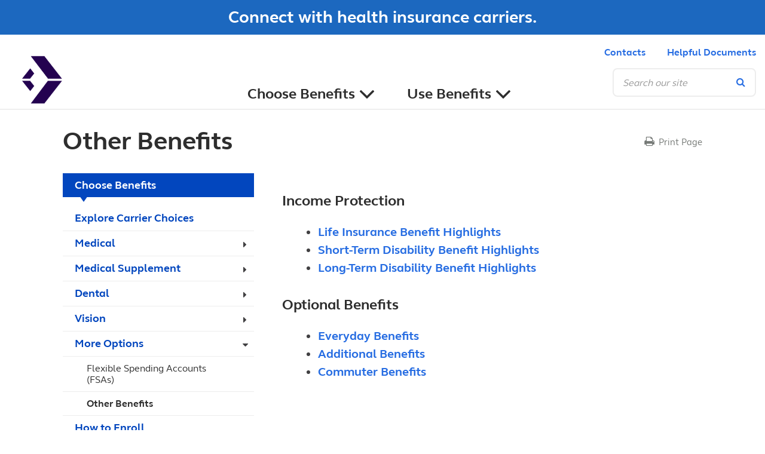

--- FILE ---
content_type: text/html; charset=utf-8
request_url: https://trc.makeityoursource.com/more-options/other-benefits
body_size: 5902
content:
<!DOCTYPE html>
<html lang="en">
<head id="head">
    <meta charset="utf-8">
    <meta name="viewport" content="width=device-width,initial-scale=1.0">
        <!-- OneTrust Cookies Consent Notice start for aon.makeityoursource.com -->
    <script type="text/javascript" src="https://cdn.cookielaw.org/consent/51e416b7-fba6-4e00-96ac-fc47091769c0/OtAutoBlock.js"></script>
    <script src="https://cdn.cookielaw.org/scripttemplates/otSDKStub.js" type="text/javascript" charset="UTF-8" data-domain-script="51e416b7-fba6-4e00-96ac-fc47091769c0"></script>
    <script type="text/javascript">function OptanonWrapper() { }</script>
    <!-- OneTrust Cookies Consent Notice end for aon.makeityoursource.com -->

    <link href="/assets/css/style2026.css" rel="stylesheet">
    
    <title>TRC - Other Benefits</title>
    <meta name="planyear" content="2026" />
    <style>
        #footer .media .logo2 img
{
  width: 6rem;
}


@media (max-width: 1199px) {
  #header .logo {
    width: 6rem;
  }
}

@media (min-width: 1200px) {
  
  #header .logo {
    width: 9rem;
    top: 3.5rem;
  }
  
}


        
    </style>
        <!-- Google Tag Manager (prod)-->
    <script>(function (w, d, s, l, i) { w[l] = w[l] || []; w[l].push({ 'gtm.start': new Date().getTime(), event: 'gtm.js' }); var f = d.getElementsByTagName(s)[0], j = d.createElement(s), dl = l != 'dataLayer' ? '&l=' + l : ''; j.async = true; j.src = 'https://www.googletagmanager.com/gtm.js?id=' + i + dl + '&gtm_auth=e_rC2TxxCgv__NYyqUAEKA&gtm_preview=env-89&gtm_cookies_win=x'; f.parentNode.insertBefore(j, f); })(window, document, 'script', 'dataLayer', 'GTM-5QK5T57');</script>
    <!-- End Google Tag Manager -->

    <!-- Indicum Base Context -->
    <script>
        window.indicium_data_layer = window.indicium_data_layer || {};
        window.indicium_data_layer.base = {
            network_id: '1c0d9852-f2c8-4e96-b39e-3ecc6a59909b',
            domain_id: '17a4c7f2-5325-4dad-b757-5c881d2fe315'
        };
    </script>
    <!-- Indicum Client Context -->
<script>
        window.indicium_data_layer = window.indicium_data_layer || {};
        window.indicium_data_layer.clientContext = {
            siteCodeName: "trc",
            clientDisplayName: "TRC",
            clientName: "TRC",
            clientSelfInsured: "Fully Insured",
            clientYearsOnExchange: "2&#x2B;",
            enrollmentPeriod: "On-Going",
            planYear: "2026"

        };

        dataLayer = window.dataLayer || [];
        dataLayer.push({
            'siteName': window.indicium_data_layer.clientContext.siteCodeName,
            'clientDisplayName': window.indicium_data_layer.clientContext.clientDisplayName,
            'clientName': window.indicium_data_layer.clientContext.clientName,
            'clientSelfInsured': window.indicium_data_layer.clientContext.clientSelfInsured,
            'clientYearsOnExchange': window.indicium_data_layer.clientContext.clientYearsOnExchange,
            'enrollmentPhase': window.indicium_data_layer.clientContext.enrollmentPeriod,
            'clientCompanyName': window.indicium_data_layer.clientContext.clientDisplayName,
            'baseYear': window.indicium_data_layer.clientContext.planYear
        });
</script>

    <!-- Indicum Page Context -->
<script>
    window.indicium_data_layer = window.indicium_data_layer || {};
    window.indicium_data_layer.pageContext = {
        title: "Other Benefits",
        path: "/more-options/other-benefits",
        content_section_raw: "more-options",
        content_section_alias: "More Options",
        site_region: "main",
        population: "main",
        culture_code: "en-US"
    };
</script>

    
</head>
<body>
        <a href="/your-carrier-connection" data-gtm-data="actionType:navigation|linkType:banner|linkLocation:carrier-banner">
        <section class="site-carrier-banner">
            <ul class="blue-bar-content">
                <li class="blue-bar-text">Connect with health insurance carriers.</li>
                <li class="blue-bar-text">Your Carrier Connection.&nbsp;<span class="link-like">LEARN MORE</span></li>
            </ul>
        </section>
    </a>

    <header id="header">
        <div class="h-container">
            <div class="logo" >
                <a href="/">
                    <img src="/CMSPages/GetFile.aspx?guid=95edef02-f903-40f0-962a-458967115621" alt="Home"></a>
                </div>
            
    <nav class="nav-top">
        <ul class="nav-top-list">

                <li><a class="" data-gtm-data="actionType:navigation|linkType:nav|linkLocation:utility-nav" href="/contacts">Contacts</a></li>
                <li><a class="" data-gtm-data="actionType:navigation|linkType:nav|linkLocation:utility-nav" href="/helpful-documents">Helpful Documents</a></li>

        </ul>
        <button class="btn-hamburger toggle-nav hidden-md-up">
            <i class="fa fa-bars" aria-hidden="true"></i>
            <i class="fa fa-times" aria-hidden="true"></i>
        </button>
    </nav>

            

    <nav class="nav-main">
        <ul class="list-nav">
            <li>
                <a href="#" data-level="0">
                    <div><span>Choose Benefits</span></div>
                    <div>
                        <figure role="presentation"><svg height="13.522" viewBox="0 0 23.089 13.522" width="23.089" xmlns="http://www.w3.org/2000/svg"><path d="m.985 22.509-.977-.977a1 1 0 0 1 0-1.414l8.86-8.86-8.861-8.858a1 1 0 0 1 0-1.415l.978-.979a1 1 0 0 1 1.415 0l9.567 9.567.977.977a1 1 0 0 1 0 1.414l-.977.977-9.567 9.568a1 1 0 0 1 -1.414 0z" fill="#2e2e2e" transform="matrix(0 1 -1 0 22.802 .286)" /></svg></figure>
                    </div>
                </a>
                <div class="drop-nav">
                    <ul class="list-subnav">
                            <li>
                                <a class="" data-gtm-data="actionType:navigation|linkType:nav|linkLocation:main-nav" href="/your-carrier-connection">Explore Carrier Choices</a>
                            </li>
                            <li>
                                <a class="" data-gtm-data="actionType:navigation|linkType:nav|linkLocation:main-nav" href="/medical">Medical</a>
                                    <span class="caret" runat="server"><i class="fa fa-caret-right"></i></span>
                                    <ul>
                                            <li>
                                                <a href="/medical/medical-coverage-level">Medical Coverage Level</a>
                                            </li>
                                            <li>
                                                <a href="/medical/california-medical-coverage-level">California Medical Coverage  Level</a>
                                            </li>
                                            <li>
                                                <a href="/medical/how-deductibles-work">How Deductibles Work</a>
                                            </li>
                                            <li>
                                                <a href="/medical/how-out-of-pocket-maximums-work">How Out-of-Pocket Maximums Work</a>
                                            </li>
                                            <li>
                                                <a href="/medical/medical-price">Medical Price</a>
                                            </li>
                                            <li>
                                                <a href="/medical/pay-now-or-later">Pay Now or Later?</a>
                                            </li>
                                            <li>
                                                <a href="/medical/how-to-get-the-right-medical-option">How to Get the Right Medical Option</a>
                                            </li>
                                            <li>
                                                <a href="/medical/hsa-basics">HSA Basics</a>
                                            </li>
                                            <li>
                                                <a href="/medical/hsa-vs-fsa">HSA vs FSA</a>
                                            </li>
                                            <li>
                                                <a href="/medical/how-much-to-save">How Much to Save?</a>
                                            </li>
                                            <li>
                                                <a href="/medical/prescription-drugs">Prescription Drugs</a>
                                            </li>
                                            <li>
                                                <a href="/medical/prescription-drug-questions">Prescription Drug Questions</a>
                                            </li>
                                            <li>
                                                <a href="/medical/medicare-basics">Medicare Basics</a>
                                            </li>

                                    </ul>
                            </li>
                            <li>
                                <a class="" data-gtm-data="actionType:navigation|linkType:nav|linkLocation:main-nav" href="/medical-supplement">Medical Supplement</a>
                                    <span class="caret" runat="server"><i class="fa fa-caret-right"></i></span>
                                    <ul>
                                            <li>
                                                <a href="/medical-supplement/accident-insurance">Accident Insurance</a>
                                            </li>
                                            <li>
                                                <a href="/medical-supplement/critical-illness-insurance">Critical Illness Insurance</a>
                                            </li>
                                            <li>
                                                <a href="/medical-supplement/hospital-indemnity-insurance">Hospital Indemnity Insurance</a>
                                            </li>

                                    </ul>
                            </li>
                            <li>
                                <a class="" data-gtm-data="actionType:navigation|linkType:nav|linkLocation:main-nav" href="/dental">Dental</a>
                                    <span class="caret" runat="server"><i class="fa fa-caret-right"></i></span>
                                    <ul>
                                            <li>
                                                <a href="/dental/dental-coverage-level">Dental Coverage Level</a>
                                            </li>
                                            <li>
                                                <a href="/dental/dental-price">Dental Price</a>
                                            </li>

                                    </ul>
                            </li>
                            <li>
                                <a class="" data-gtm-data="actionType:navigation|linkType:nav|linkLocation:main-nav" href="/vision">Vision</a>
                                    <span class="caret" runat="server"><i class="fa fa-caret-right"></i></span>
                                    <ul>
                                            <li>
                                                <a href="/vision/vision-coverage-level">Vision Coverage Level</a>
                                            </li>
                                            <li>
                                                <a href="/vision/vision-price">Vision Price</a>
                                            </li>

                                    </ul>
                            </li>
                            <li>
                                <a class="" data-gtm-data="actionType:navigation|linkType:nav|linkLocation:main-nav" href="/more-options">More Options</a>
                                    <span class="caret" runat="server"><i class="fa fa-caret-right"></i></span>
                                    <ul>
                                            <li>
                                                <a href="/more-options/flexible-spending-accounts">Flexible Spending Accounts (FSAs)</a>
                                            </li>
                                            <li>
                                                <a href="/more-options/other-benefits">Other Benefits</a>
                                            </li>

                                    </ul>
                            </li>
                            <li>
                                <a class="color--brand" data-gtm-data="actionType:navigation|linkType:nav|linkLocation:main-nav" href="/how-to-enroll">How to Enroll</a>
                            </li>
                    </ul>
                </div>
            </li>
            <li>
                <a href="#" data-level="0">
                    <div><span>Use Benefits</span></div>
                    <div>
                        <figure role="presentation"><svg height="13.522" viewBox="0 0 23.089 13.522" width="23.089" xmlns="http://www.w3.org/2000/svg"><path d="m.985 22.509-.977-.977a1 1 0 0 1 0-1.414l8.86-8.86-8.861-8.858a1 1 0 0 1 0-1.415l.978-.979a1 1 0 0 1 1.415 0l9.567 9.567.977.977a1 1 0 0 1 0 1.414l-.977.977-9.567 9.568a1 1 0 0 1 -1.414 0z" fill="#2e2e2e" transform="matrix(0 1 -1 0 22.802 .286)" /></svg></figure>
                    </div>
                </a>
                <div class="drop-nav">
                    <ul class="list-subnav">
                            <li>
                                <a class="" data-gtm-data="actionType:navigation|linkType:nav|linkLocation:main-nav" href="/actions-after-you-enroll">Actions After You Enroll</a>
                            </li>
                            <li>
                                <a class="" data-gtm-data="actionType:navigation|linkType:nav|linkLocation:main-nav" href="/how-to-get-care">How to Get Care</a>
                            </li>
                            <li>
                                <a class="" data-gtm-data="actionType:navigation|linkType:nav|linkLocation:main-nav" href="/paying-for-care">Paying for Care</a>
                            </li>
                            <li>
                                <a class="" data-gtm-data="actionType:navigation|linkType:nav|linkLocation:main-nav" href="/paying-with-your-hsa">Paying With Your HSA</a>
                            </li>
                            <li>
                                <a class="color--brand" data-gtm-data="actionType:navigation|linkType:nav|linkLocation:main-nav" href="/the-inside-scoop">The Inside Scoop</a>
                            </li>
                    </ul>
                </div>
            </li>
        </ul>
    </nav>

            


                <div class="search">
        <form action="/search-results" method="get" onsubmit="return $('#search_text_input').val() != ''">
            <div style="clear:both;"></div>
            <i class="fa fa-search" id="btnSearch" ></i>
            <div class="searchBox">
                <input class="form-control search-watermark" id="search_text_input" name="searchtext" type="text" maxlength="1000" autocomplete="off" placeholder='Search our site'>
            </div>
            <i class="fa fa-times" id="btnCloseSearch"></i>
        </form>
    </div>


        </div>
    </header>
    
    <div class="breadcrumb-divider"></div>


    <main>

        <section class="page-standard">
    <div class="container">
        <div class="row">
            <div class="col-sm-12 ps-top">
                <div class="headline sideToSideLg">
                    <h1>Other Benefits</h1>
                    <ul class="actionsList actionsList--breakLg headline-actionsList">
                        <li class="actionsList-item">
                            <a class="actionsList-link helpTip fa-print" href="javascript:window.print();" data-helptip="Print page or save as a PDF." data-gtm-data="actionType:print|linkType:text|linkLocation:in-page">Print Page</a>
                        </li>
                    </ul>
                </div>
            </div>
        </div>
        <div class="row">
            <article class="col-sm-12 col-md-8 col-md-push-4 wysiwyg resource-library">
                    <div>
                        <p></p>
                    </div>
                        <h3 style='margin-top: 35px;'>Income Protection</h3>
                        <div><p></p></div>
                        <ul>
                                <li><a href="/getattachment/bdf0eff5-8072-4f16-ae4c-f61ca3722443/Life-Insurance-Benefit-Highlights.pdf" target="_blank" data-gtm-data="actionType:download|linkType:text|linkLocation:in-page|documentName:Life Insurance Benefit Highlights">Life Insurance Benefit Highlights</a> </li>
                                <li><a href="/getattachment/7477a762-4364-4a62-af70-829d6c8fb7cb/TRC-PY24-STD-Benefit-Highlights.pdf" target="_blank" data-gtm-data="actionType:download|linkType:text|linkLocation:in-page|documentName:Short-Term Disability Benefit Highlights">Short-Term Disability Benefit Highlights</a> </li>
                                <li><a href="/getattachment/a47d5614-8fff-47a6-be52-9a0e3965c359/Long-Term-Disability-Benefit-Highlights.pdf" target="_blank" data-gtm-data="actionType:download|linkType:text|linkLocation:in-page|documentName:Long-Term Disability Benefit Highlights">Long-Term Disability Benefit Highlights</a> </li>
                        </ul>
                        <h3 style='margin-top: 35px;'></h3>
                        <div><p></p></div>
                        <ul>
                        </ul>
                        <h3 style='margin-top: 35px;'>Optional Benefits</h3>
                        <div><p></p></div>
                        <ul>
                                <li><a href="/getattachment/e98552ca-509c-4d7e-82db-c9bee97d8d0a/Updated-9-2024-Everyday-Benefits-Flyer.pdf" target="_blank" data-gtm-data="actionType:download|linkType:text|linkLocation:in-page|documentName:Everyday Benefits">Everyday Benefits</a> </li>
                                <li><a href="/getattachment/8b48cf3d-5592-4e3c-aad7-12f5223407a5/TRC-PY24-Additonal-Benefits.pdf" target="_blank" data-gtm-data="actionType:download|linkType:text|linkLocation:in-page|documentName:Additional Benefits">Additional Benefits</a> </li>
                                <li><a href="/getattachment/3ab58d8e-6f66-4d93-b2f9-24579f67ed12/Commuter-Benefits.pdf" target="_blank" data-gtm-data="actionType:download|linkType:text|linkLocation:in-page|documentName:Commuter Benefits">Commuter Benefits</a> </li>
                        </ul>
                        <h3 style='margin-top: 35px;'></h3>
                        <div><p></p></div>
                        <ul>
                        </ul>
                        <h3 style='margin-top: 35px;'></h3>
                        <div><p></p></div>
                        <ul>
                        </ul>
            </article>
            <aside class="col-md-4 col-md-pull-8 hidden-sm-down">
                <div class="aside">
                    <div class="heading-boxed">
                        Choose Benefits
                    </div>
                    <ul class="list-sidenav">
                            <li class="">
                                <a href="/your-carrier-connection" data-gtm-data="actionType:navigation|linkType:nav|linkLocation:side-nav">Explore Carrier Choices</a>
                            </li>
                            <li class="">
                                <a href="/medical" data-gtm-data="actionType:navigation|linkType:nav|linkLocation:side-nav">Medical</a>
                                    <span class="caret"><i class="fa fa-caret-right"></i></span>
                                    <ul>
                                            <li class="">
                                                <a href="/medical/medical-coverage-level" data-gtm-data="actionType:navigation|linkType:nav|linkLocation:side-nav">Medical Coverage Level</a>
                                            </li>
                                            <li class="">
                                                <a href="/medical/california-medical-coverage-level" data-gtm-data="actionType:navigation|linkType:nav|linkLocation:side-nav">California Medical Coverage  Level</a>
                                            </li>
                                            <li class="">
                                                <a href="/medical/how-deductibles-work" data-gtm-data="actionType:navigation|linkType:nav|linkLocation:side-nav">How Deductibles Work</a>
                                            </li>
                                            <li class="">
                                                <a href="/medical/how-out-of-pocket-maximums-work" data-gtm-data="actionType:navigation|linkType:nav|linkLocation:side-nav">How Out-of-Pocket Maximums Work</a>
                                            </li>
                                            <li class="">
                                                <a href="/medical/medical-price" data-gtm-data="actionType:navigation|linkType:nav|linkLocation:side-nav">Medical Price</a>
                                            </li>
                                            <li class="">
                                                <a href="/medical/pay-now-or-later" data-gtm-data="actionType:navigation|linkType:nav|linkLocation:side-nav">Pay Now or Later?</a>
                                            </li>
                                            <li class="">
                                                <a href="/medical/how-to-get-the-right-medical-option" data-gtm-data="actionType:navigation|linkType:nav|linkLocation:side-nav">How to Get the Right Medical Option</a>
                                            </li>
                                            <li class="">
                                                <a href="/medical/hsa-basics" data-gtm-data="actionType:navigation|linkType:nav|linkLocation:side-nav">HSA Basics</a>
                                            </li>
                                            <li class="">
                                                <a href="/medical/hsa-vs-fsa" data-gtm-data="actionType:navigation|linkType:nav|linkLocation:side-nav">HSA vs FSA</a>
                                            </li>
                                            <li class="">
                                                <a href="/medical/how-much-to-save" data-gtm-data="actionType:navigation|linkType:nav|linkLocation:side-nav">How Much to Save?</a>
                                            </li>
                                            <li class="">
                                                <a href="/medical/prescription-drugs" data-gtm-data="actionType:navigation|linkType:nav|linkLocation:side-nav">Prescription Drugs</a>
                                            </li>
                                            <li class="">
                                                <a href="/medical/prescription-drug-questions" data-gtm-data="actionType:navigation|linkType:nav|linkLocation:side-nav">Prescription Drug Questions</a>
                                            </li>
                                            <li class="">
                                                <a href="/medical/medicare-basics" data-gtm-data="actionType:navigation|linkType:nav|linkLocation:side-nav">Medicare Basics</a>
                                            </li>
                                    </ul>
                            </li>
                            <li class="">
                                <a href="/medical-supplement" data-gtm-data="actionType:navigation|linkType:nav|linkLocation:side-nav">Medical Supplement</a>
                                    <span class="caret"><i class="fa fa-caret-right"></i></span>
                                    <ul>
                                            <li class="">
                                                <a href="/medical-supplement/accident-insurance" data-gtm-data="actionType:navigation|linkType:nav|linkLocation:side-nav">Accident Insurance</a>
                                            </li>
                                            <li class="">
                                                <a href="/medical-supplement/critical-illness-insurance" data-gtm-data="actionType:navigation|linkType:nav|linkLocation:side-nav">Critical Illness Insurance</a>
                                            </li>
                                            <li class="">
                                                <a href="/medical-supplement/hospital-indemnity-insurance" data-gtm-data="actionType:navigation|linkType:nav|linkLocation:side-nav">Hospital Indemnity Insurance</a>
                                            </li>
                                    </ul>
                            </li>
                            <li class="">
                                <a href="/dental" data-gtm-data="actionType:navigation|linkType:nav|linkLocation:side-nav">Dental</a>
                                    <span class="caret"><i class="fa fa-caret-right"></i></span>
                                    <ul>
                                            <li class="">
                                                <a href="/dental/dental-coverage-level" data-gtm-data="actionType:navigation|linkType:nav|linkLocation:side-nav">Dental Coverage Level</a>
                                            </li>
                                            <li class="">
                                                <a href="/dental/dental-price" data-gtm-data="actionType:navigation|linkType:nav|linkLocation:side-nav">Dental Price</a>
                                            </li>
                                    </ul>
                            </li>
                            <li class="">
                                <a href="/vision" data-gtm-data="actionType:navigation|linkType:nav|linkLocation:side-nav">Vision</a>
                                    <span class="caret"><i class="fa fa-caret-right"></i></span>
                                    <ul>
                                            <li class="">
                                                <a href="/vision/vision-coverage-level" data-gtm-data="actionType:navigation|linkType:nav|linkLocation:side-nav">Vision Coverage Level</a>
                                            </li>
                                            <li class="">
                                                <a href="/vision/vision-price" data-gtm-data="actionType:navigation|linkType:nav|linkLocation:side-nav">Vision Price</a>
                                            </li>
                                    </ul>
                            </li>
                            <li class="active">
                                <a href="/more-options" data-gtm-data="actionType:navigation|linkType:nav|linkLocation:side-nav">More Options</a>
                                    <span class="caret"><i class="fa fa-caret-right"></i></span>
                                    <ul>
                                            <li class="">
                                                <a href="/more-options/flexible-spending-accounts" data-gtm-data="actionType:navigation|linkType:nav|linkLocation:side-nav">Flexible Spending Accounts (FSAs)</a>
                                            </li>
                                            <li class="active">
                                                <a href="/more-options/other-benefits" data-gtm-data="actionType:navigation|linkType:nav|linkLocation:side-nav">Other Benefits</a>
                                            </li>
                                    </ul>
                            </li>
                            <li class="">
                                <a href="/how-to-enroll" data-gtm-data="actionType:navigation|linkType:nav|linkLocation:side-nav">How to Enroll</a>
                            </li>
                    </ul>
                </div>
            </aside>
        </div>
    </div>
    <div class="after-arrow"></div>
</section>


    </main>
        <section class="download">

        <a href="/files/media/trc/miy2go/trc_miyguide_py2026.pdf" target="_blank" data-gtm-data="actionType:download|linkType:banner|linkLocation:to-go-guide|documentName:MIY To Go Guide">
            <figure>
                <svg xmlns="http://www.w3.org/2000/svg" viewBox="0 0 108 108" style="width:90px;">
                    <g id="pdfBannerIcon">
                        <circle cx="54" cy="54" r="54" style="fill: #0246BE" />
                        <g>
                            <g>
                                <line x1="43.77" y1="32.8" x2="58.17" y2="32.8" style="fill: none; stroke: #fff; stroke-linecap: round; stroke-linejoin: round; stroke-width: 2px" />
                                <line x1="43.77" y1="38.45" x2="64.23" y2="38.45" style="fill: none; stroke: #fff; stroke-linecap: round; stroke-linejoin: round; stroke-width: 2px" />
                                <line x1="43.77" y1="44.1" x2="64.23" y2="44.1" style="fill: none; stroke: #fff; stroke-linecap: round; stroke-linejoin: round; stroke-width: 2px" />
                                <line x1="43.77" y1="49.75" x2="64.23" y2="49.75" style="fill: none; stroke: #fff; stroke-linecap: round; stroke-linejoin: round; stroke-width: 2px" />
                                <line x1="43.77" y1="55.41" x2="64.23" y2="55.41" style="fill: none; stroke: #fff; stroke-linecap: round; stroke-linejoin: round; stroke-width: 2px" />
                                <line x1="43.77" y1="61.06" x2="64.23" y2="61.06" style="fill: none; stroke: #fff; stroke-linecap: round; stroke-linejoin: round; stroke-width: 2px" />
                            </g>
                            <g>
                                <rect x="23.89" y="68.35" width="60.22" height="5.91" style="fill: none; stroke: #fff; stroke-linecap: round; stroke-linejoin: round; stroke-width: 2px" />
                                <polyline points="37.38 37.39 23.89 37.39 23.89 68.34 84.11 68.34 84.11 37.39 70.72 37.39" style="fill: none; stroke: #fff; stroke-linecap: round; stroke-linejoin: round; stroke-width: 2px" />
                                <polyline points="61.31 83.46 59.8 74.26 48.2 74.26 46.69 83.46" style="fill: none; stroke: #fff; stroke-miterlimit: 10; stroke-width: 2px" />
                                <line x1="39.31" y1="83.46" x2="68.69" y2="83.46" style="fill: none; stroke: #fff; stroke-linecap: round; stroke-miterlimit: 10; stroke-width: 2px" />
                                <g>
                                    <polygon points="70.62 31.1 64.06 31.1 64.06 24.54 70.62 31.1" style="fill: none; stroke: #fff; stroke-linecap: round; stroke-linejoin: round; stroke-width: 2px" />
                                    <polyline points="70.62 31.1 70.62 68.34 37.38 68.34 37.38 24.54 64.06 24.54" style="fill: none; stroke: #fff; stroke-linejoin: round; stroke-width: 2px" />
                                </g>
                            </g>
                        </g>
                    </g>
                </svg>
            </figure>
            <div class="download-text">
                <p class="download-instructions"><strong>Make It Yours To Go</strong></p>
                <p class="download-link-text">Download a printable version of the benefits information you need.</p>
            </div>
        </a>
    </section>

    <footer id="footer">
        <div id="footerWp"></div>
        <div class="container logos">
            <div class="row">
                <div class="col-12">
                    <div class="media">
                            <div class="logo1"><img src="/assets/img/aon-logo-2022.svg" width="90" alt="Aon"></div>
                            <div class="logo2"><img src="/CMSPages/GetFile.aspx?guid=95edef02-f903-40f0-962a-458967115621" width="174" alt="Logo"></div>

                    </div>
                </div>
            </div>
        </div>
        <div class="container bgc bgc-gray">
            <div class="row">
                <div class="col-xs-12 col-md-12 col-lg-8">
                    <!--<div class="subhead">Aon Active Health Exchange is a trademark of <br class="hidden-md-up">Aon Corporation. &nbsp;&copy; 2026 Aon plc</div>-->

<div class="subhead"> &nbsp;&copy; 2026 Aon plc</div>
<div class="tagline">
  
  
</div>

                    <style>
    .rewards td img
    {
        width: 110px;
        margin: 0 10px;
    }
    .rewards td.fyb
    {
        border-left-style: solid;
        border-left-width: 2px;
        padding-left: 7px;
    }
    .rewards td
    {
        text-align: center;
    }
    @media (max-width: 544px) 
    {
        .rewards td img
        {
            width: 90px;
            margin: 0 5px;
        }

        .rewards td.fyb {
            border-left-style: solid;
            border-left-width: 1px;
        }

    }
    @media (max-width: 430px) 
    {
        .rewards td img
        {
            width: 60px;
        }
    }

</style>
<table class="rewards">
    <tr>
        <td>
            <img src="/assets/img/Hermes2023GoldSiteBug.png" alt="2023 Hermes Creative Awards Gold Winner">
        </td>
        <td>
            <img src="/assets/img/Marcom2023GoldSiteBug.png" alt="2023 Marcom Gold Winner">
        </td>
        <td class="fyb">
            <img src="/assets/img/Hermes2025GoldSiteBug.png" alt="2025 Hermes Creative Awards Gold Winner">
        </td>
        <td>
            <img src="/assets/img/Marcom2025GoldSiteBug.png" alt="2025 Marcom Gold Winner">
        </td>
    </tr>
    <tr>
        <td colspan="2">Make It Yours website</td>
        <td colspan="2">Feel Your Best campaign</td>
    </tr>
</table>
                </div>
                

<div class="col-xs-12 col-md-6 col-lg-2">
    <ul class="list-ft1">
                <li><a class="" data-gtm-data="actionType:navigation|linkType:nav|linkLocation:footer-nav" href="/newly-eligible-for-benefits">Newly Eligible for Benefits?</a></li>
                <li><a class="" data-gtm-data="actionType:navigation|linkType:nav|linkLocation:footer-nav" href="/eligibility">Eligibility</a></li>
                <li><a class="" data-gtm-data="actionType:navigation|linkType:nav|linkLocation:footer-nav" href="/glossary">Glossary</a></li>
                <li><a class="" data-gtm-data="actionType:navigation|linkType:nav|linkLocation:footer-nav" href="/cobra-coverage-options">COBRA Coverage Options</a></li>
    </ul>
</div>
<div class="col-xs-12 col-md-6 col-lg-2">
    <ul class="list-ft2">
        <li><a data-gtm-data="actionType:navigation|linkType:text|linkLocation:footer-nav" href="http://benefitspricing.com/legal.html" target="_blank">Legal Notice</a></li>
        <li><a data-gtm-data="actionType:navigation|linkType:text|linkLocation:footer-nav" href="https://www.aon.com/about-aon/privacy.jsp" target="_blank">Privacy Statement</a></li>
        <li>
            <!-- Begin OneTrust Footer Link for US site visitors  -->
            <a class="optanon-toggle-display USFooterLink" href="javascript:void(0)">Do Not Sell or Share My Personal Information</a>
            <!-- End OneTrust Footer Link for US site visitors -->
        </li>
    </ul>
</div>
            </div>
        </div>
    </footer>

    <div class="modal fade" id="textModal" tabindex="-1" role="dialog" aria-labelledby="textModalLabel" aria-hidden="true">
        <div class="modal-dialog modal-lg" role="document">
            <div class="modal-content">
                <div class="modal-body wysiwyg">
                    <button type="button" class="close" data-dismiss="modal" aria-label="Close">
                        <span aria-hidden="true">&times;</span>
                    </button>
                    <div></div>
                </div>
            </div>
        </div>
    </div>

    <div class="modal fade" id="videoModal" tabindex="-1" role="dialog" aria-labelledby="videoModalLabel" aria-hidden="true">
        <div class="md-close" data-dismiss="modal" aria-label="Close"></div>
        <div class="modal-dialog" role="document">
            <div class="modal-content">
                <div style="display: block; position: relative;" class="embed-responsive embed-responsive-16by9"></div>
            </div>
        </div>
    </div>

    <div class="modal fade" id="iframeModal" tabindex="-1" role="dialog" aria-labelledby="iframeModalLabel" aria-hidden="true">
        <div class="md-close" data-dismiss="modal" aria-label="Close"></div>
        <div class="modal-dialog" role="document">
            <div class="modal-content">
                <div style="display: block; position: relative;" class="embed-responsive embed-responsive-16by9"></div>
            </div>
        </div>
    </div>

    <script src="/assets/js/scripts.js"></script>
    
</body>
</html>

--- FILE ---
content_type: text/css
request_url: https://trc.makeityoursource.com/assets/css/style2026.css
body_size: 95076
content:
@charset "UTF-8";
/**
 * modules/fonts
 * ---
 * Declare fonts here
 */
/*
@font-face {
    font-family: "Font-Name";
    src: url("fonts/font-name.eot");
    src: url("fonts/font-name.eot?#iefix") format("embedded-opentype"),
        url("fonts/font-name.woff") format("woff"),
        url("fonts/font-name.ttf") format("truetype"),
        url("fonts/font-name.svg#font-name") format("svg");
    font-weight: normal;
    font-style: normal;
}
*/
/*
@font-face {
  font-family: 'Open Sans';
  font-weight: 300;
  font-style: normal;
  src: url('/fonts/Open-Sans-300/Open-Sans-300.eot');
  src: url('/fonts/Open-Sans-300/Open-Sans-300.eot?#iefix') format('embedded-opentype'),
       url('/fonts/Open-Sans-300/Open-Sans-300.woff2') format('woff2'),
       url('/fonts/Open-Sans-300/Open-Sans-300.woff') format('woff'),
       url('/fonts/Open-Sans-300/Open-Sans-300.ttf') format('truetype'),
       url('/fonts/Open-Sans-300/Open-Sans-300.svg#OpenSans') format('svg');
}

@font-face {
  font-family: 'Open Sans';
  font-weight: 400;
  font-style: normal;
  src: url('/fonts/Open-Sans-regular/Open-Sans-regular.eot');
  src: url('/fonts/Open-Sans-regular/Open-Sans-regular.eot?#iefix') format('embedded-opentype'),
       url('/fonts/Open-Sans-regular/Open-Sans-regular.woff2') format('woff2'),
       url('/fonts/Open-Sans-regular/Open-Sans-regular.woff') format('woff'),
       url('/fonts/Open-Sans-regular/Open-Sans-regular.ttf') format('truetype'),
       url('/fonts/Open-Sans-regular/Open-Sans-regular.svg#OpenSans') format('svg');
}

@font-face {
  font-family: 'Open Sans';
  font-weight: 600;
  font-style: normal;
  src: url('/fonts/Open-Sans-600/Open-Sans-600.eot');
  src: url('/fonts/Open-Sans-600/Open-Sans-600.eot?#iefix') format('embedded-opentype'),
       url('/fonts/Open-Sans-600/Open-Sans-600.woff2') format('woff2'),
       url('/fonts/Open-Sans-600/Open-Sans-600.woff') format('woff'),
       url('/fonts/Open-Sans-600/Open-Sans-600.ttf') format('truetype'),
       url('/fonts/Open-Sans-600/Open-Sans-600.svg#OpenSans') format('svg');
}

@font-face {
  font-family: 'Open Sans';
  font-weight: 300;
  font-style: italic;
  src: url('/fonts/Open-Sans-300italic/Open-Sans-300italic.eot');
  src: url('/fonts/Open-Sans-300italic/Open-Sans-300italic.eot?#iefix') format('embedded-opentype'),
       url('/fonts/Open-Sans-300italic/Open-Sans-300italic.woff2') format('woff2'),
       url('/fonts/Open-Sans-300italic/Open-Sans-300italic.woff') format('woff'),
       url('/fonts/Open-Sans-300italic/Open-Sans-300italic.ttf') format('truetype'),
       url('/fonts/Open-Sans-300italic/Open-Sans-300italic.svg#OpenSans') format('svg');
}

@font-face {
  font-family: 'Open Sans';
  font-weight: 400;
  font-style: italic;
  src: url('/fonts/Open-Sans-italic/Open-Sans-italic.eot');
  src: url('/fonts/Open-Sans-italic/Open-Sans-italic.eot?#iefix') format('embedded-opentype'),
       url('/fonts/Open-Sans-italic/Open-Sans-italic.woff2') format('woff2'),
       url('/fonts/Open-Sans-italic/Open-Sans-italic.woff') format('woff'),
       url('/fonts/Open-Sans-italic/Open-Sans-italic.ttf') format('truetype'),
       url('/fonts/Open-Sans-italic/Open-Sans-italic.svg#OpenSans') format('svg');
}

@font-face {
  font-family: 'Open Sans';
  font-weight: 600;
  font-style: italic;
  src: url('/fonts/Open-Sans-600italic/Open-Sans-600italic.eot');
  src: url('/fonts/Open-Sans-600italic/Open-Sans-600italic.eot?#iefix') format('embedded-opentype'),
       url('/fonts/Open-Sans-600italic/Open-Sans-600italic.woff2') format('woff2'),
       url('/fonts/Open-Sans-600italic/Open-Sans-600italic.woff') format('woff'),
       url('/fonts/Open-Sans-600italic/Open-Sans-600italic.ttf') format('truetype'),
       url('/fonts/Open-Sans-600italic/Open-Sans-600italic.svg#OpenSans') format('svg');
}


@font-face {
  font-family: 'Open Sans';
  font-weight: 700;
  font-style: normal;
  src: url('/fonts/Open-Sans-700/Open-Sans-700.eot');
  src: url('/fonts/Open-Sans-700/Open-Sans-700.eot?#iefix') format('embedded-opentype'),
       url('/fonts/Open-Sans-700/Open-Sans-700.woff2') format('woff2'),
       url('/fonts/Open-Sans-700/Open-Sans-700.woff') format('woff'),
       url('/fonts/Open-Sans-700/Open-Sans-700.ttf') format('truetype'),
       url('/fonts/Open-Sans-700/Open-Sans-700.svg#OpenSans') format('svg');
}
@font-face {
  font-family: 'Open Sans';
  font-weight: 700;
  font-style: italic;
  src: url('/fonts/Open-Sans-700italic/Open-Sans-700italic.eot');
  src: url('/fonts/Open-Sans-700italic/Open-Sans-700italic.eot?#iefix') format('embedded-opentype'),
       url('/fonts/Open-Sans-700italic/Open-Sans-700italic.woff2') format('woff2'),
       url('/fonts/Open-Sans-700italic/Open-Sans-700italic.woff') format('woff'),
       url('/fonts/Open-Sans-700italic/Open-Sans-700italic.ttf') format('truetype'),
       url('/fonts/Open-Sans-700italic/Open-Sans-700italic.svg#OpenSans') format('svg');
}
*/
@font-face {
  font-family: "FS Thrive Elliot Web";
  font-weight: 300;
  src: url("/fonts/FSThrive/FSThriveElliotWeb-Light.woff") format("woff"), url("/fonts/FSThrive/FSThriveElliotWeb-Light.ttf") format("truetype");
}
@font-face {
  font-family: "FS Thrive Elliot Web";
  font-weight: 400;
  src: url("/fonts/FSThrive/FSThriveElliotWeb-Regular.woff") format("woff"), url("/fonts/FSThrive/FSThriveElliotWeb-Regular.ttf") format("truetype");
}
@font-face {
  font-family: "FS Thrive Elliot Web";
  font-weight: 700;
  src: url("/fonts/FSThrive/FSThriveElliotWeb-Bold.woff") format("woff"), url("/fonts/FSThrive/FSThriveElliotWeb-Bold.ttf") format("truetype");
}
/*
 * black and white for mixing
 */
/*
* Define base brand colors and gray variables here and then add them to the map below
*/
/*
* Place brand colors and gray in map for shades
* Helper classes are being generated by this sass map in styles/base/_helpers.scss
* as well as populating in pug/styleguide.pug
* USAGE:
	div {
		color: palette(colorGray,darker);
		background-color: palette(colorBrandBlue,lightest);
		border: 1px solid palette(colorBrandBlue,base);
	}
*/
/*
 * overall body font color
 */
/*
 * Generic border color for consistency
 */
.sg-example > *:last-child, .sg-example > *:last-child > *:last-child, .sg-example > *:last-child > *:last-child > *:last-child {
  margin-bottom: 0 !important;
}

/**
 * modules/mixins
 * ---
 */
[class^=fa-]:before,
[class*=" fa-"]:before {
  display: inline-block;
  font-family: "FontAwesome";
  font-style: normal;
  font-variant: normal;
  font-weight: normal;
  font-size: inherit;
  text-rendering: auto;
  -webkit-font-smoothing: antialiased;
  -moz-osx-font-smoothing: grayscale;
  margin-right: 0.4em;
}

[class^=fa-]:before,
[class*=" fa-"]:before {
  text-decoration: none;
}
[class^=fa-]:empty:before,
[class*=" fa-"]:empty:before {
  margin: 0;
}

i[class^=fa-]:before,
i[class*=" fa-"]:before {
  margin-right: 0;
}

/*!
 * Bootstrap v4.0.0-alpha.2 (http://getbootstrap.com)
 * Copyright 2011-2015 Twitter, Inc.
 * Licensed under MIT (https://github.com/twbs/bootstrap/blob/master/LICENSE)
 */
/*! normalize.css v3.0.3 | MIT License | github.com/necolas/normalize.css */
html {
  font-family: sans-serif;
  -ms-text-size-adjust: 100%;
  -webkit-text-size-adjust: 100%;
}

body {
  margin: 0;
}

article,
aside,
details,
figcaption,
figure,
footer,
header,
hgroup,
main,
menu,
nav,
section,
summary {
  display: block;
}

audio,
canvas,
progress,
video {
  display: inline-block;
  vertical-align: baseline;
}

audio:not([controls]) {
  display: none;
  height: 0;
}

[hidden],
template {
  display: none;
}

a {
  background-color: transparent;
}

a:active {
  outline: 0;
}
a:hover {
  outline: 0;
}

abbr[title] {
  border-bottom: 1px dotted;
}

b,
strong {
  font-weight: bold;
}

dfn {
  font-style: italic;
}

h1 {
  font-size: 2em;
  margin: 0.67em 0;
}

mark {
  background: #ff0;
  color: #000;
}

small {
  font-size: 80%;
}

sub,
sup {
  font-size: 75%;
  line-height: 0;
  position: relative;
  vertical-align: baseline;
}

sup {
  top: -0.5em;
}

sub {
  bottom: -0.25em;
}

img {
  border: 0;
}

svg:not(:root) {
  overflow: hidden;
}

figure {
  margin: 1em 40px;
}

hr {
  -webkit-box-sizing: content-box;
  box-sizing: content-box;
  height: 0;
}

pre {
  overflow: auto;
}

code,
kbd,
pre,
samp {
  font-family: monospace, monospace;
  font-size: 1em;
}

button,
input,
optgroup,
select,
textarea {
  color: inherit;
  font: inherit;
  margin: 0;
}

button {
  overflow: visible;
}

button,
select {
  text-transform: none;
}

button,
html input[type=button],
input[type=reset],
input[type=submit] {
  -webkit-appearance: button;
  cursor: pointer;
}

button[disabled],
html input[disabled] {
  cursor: default;
}

button::-moz-focus-inner,
input::-moz-focus-inner {
  border: 0;
  padding: 0;
}

input {
  line-height: normal;
}

input[type=checkbox],
input[type=radio] {
  -webkit-box-sizing: border-box;
  box-sizing: border-box;
  padding: 0;
}

input[type=number]::-webkit-inner-spin-button,
input[type=number]::-webkit-outer-spin-button {
  height: auto;
}

input[type=search] {
  -webkit-appearance: textfield;
  -webkit-box-sizing: content-box;
  box-sizing: content-box;
}

input[type=search]::-webkit-search-cancel-button,
input[type=search]::-webkit-search-decoration {
  -webkit-appearance: none;
}

fieldset {
  border: 1px solid #c0c0c0;
  margin: 0 2px;
  padding: 0.35em 0.625em 0.75em;
}

legend {
  border: 0;
  padding: 0;
}

textarea {
  overflow: auto;
}

optgroup {
  font-weight: bold;
}

table {
  border-collapse: collapse;
  border-spacing: 0;
}

td,
th {
  padding: 0;
}

@media print {
  *,
  *::before,
  *::after {
    text-shadow: none !important;
    -webkit-box-shadow: none !important;
    box-shadow: none !important;
  }
  a,
  a:visited {
    text-decoration: underline;
  }
  abbr[title]::after {
    content: " (" attr(title) ")";
  }
  pre,
  blockquote {
    border: 1px solid #999;
    page-break-inside: avoid;
  }
  thead {
    display: table-header-group;
  }
  tr,
  img {
    page-break-inside: avoid;
  }
  img {
    max-width: 100% !important;
  }
  p,
  h2,
  h3 {
    orphans: 3;
    widows: 3;
  }
  h2,
  h3 {
    page-break-after: avoid;
  }
  .navbar {
    display: none;
  }
  .btn > .caret,
  .dropup > .btn > .caret {
    border-top-color: #000 !important;
  }
  .label {
    border: 1px solid #000;
  }
  .table {
    border-collapse: collapse !important;
  }
  .table td,
  .table th {
    background-color: #fff !important;
  }
  .table-bordered th,
  .table-bordered td {
    border: 1px solid #ddd !important;
  }
}
html {
  -webkit-box-sizing: border-box;
  box-sizing: border-box;
}

*,
*::before,
*::after {
  -webkit-box-sizing: inherit;
  box-sizing: inherit;
}

@-moz-viewport {
  width: device-width;
}
@-ms-viewport {
  width: device-width;
}
@-o-viewport {
  width: device-width;
}
@-webkit-viewport {
  width: device-width;
}
@viewport {
  width: device-width;
}
html {
  font-size: 10px;
  -webkit-tap-highlight-color: rgba(0, 0, 0, 0);
}

body {
  font-family: "FS Thrive Elliot Web", "Open Sans", "Helvetica Neue", Helvetica, Arial, sans-serif;
  font-size: 1.6rem;
  line-height: 1.2;
  color: #2e2e2e;
  background-color: #fff;
}

[tabindex="-1"]:focus {
  outline: none !important;
}

h1, h2, h3, h4, h5, h6 {
  margin-top: 0;
  margin-bottom: 0.5rem;
}

p {
  margin-top: 0;
  margin-bottom: 1rem;
}

abbr[title],
abbr[data-original-title] {
  cursor: help;
  border-bottom: 1px dotted #757976;
}

address {
  margin-bottom: 1rem;
  font-style: normal;
  line-height: inherit;
}

ol,
ul,
dl {
  margin-top: 0;
  margin-bottom: 1rem;
}

ol ol,
ul ul,
ol ul,
ul ol {
  margin-bottom: 0;
}

dt {
  font-weight: bold;
}

dd {
  margin-bottom: 0.5rem;
  margin-left: 0;
}

blockquote {
  margin: 0 0 1rem;
}

a {
  color: #276DE2;
  text-decoration: none;
}
a:focus, a:hover {
  color: #164ca6;
  text-decoration: none;
  cursor: pointer;
}
a:focus {
  outline: thin dotted;
  outline: 5px auto -webkit-focus-ring-color;
  outline-offset: -2px;
}

pre {
  margin-top: 0;
  margin-bottom: 1rem;
}

figure {
  margin: 0 0 1rem;
}

img {
  vertical-align: middle;
}

[role=button] {
  cursor: pointer;
}

a,
area,
button,
[role=button],
input,
label,
select,
summary,
textarea {
  -ms-touch-action: manipulation;
  touch-action: manipulation;
}

table {
  background-color: transparent;
}

caption {
  padding-top: 0.75rem;
  padding-bottom: 0.75rem;
  color: #757976;
  text-align: left;
  caption-side: bottom;
}

th {
  text-align: left;
}

label {
  display: inline-block;
  margin-bottom: 0.5rem;
}

button:focus {
  outline: 1px dotted;
  outline: 5px auto -webkit-focus-ring-color;
}

input,
button,
select,
textarea {
  margin: 0;
  line-height: inherit;
  border-radius: 0;
}

textarea {
  resize: vertical;
}

fieldset {
  min-width: 0;
  padding: 0;
  margin: 0;
  border: 0;
}

legend {
  display: block;
  width: 100%;
  padding: 0;
  margin-bottom: 0.5rem;
  font-size: 1.5rem;
  line-height: inherit;
}

input[type=search] {
  -webkit-box-sizing: inherit;
  box-sizing: inherit;
  -webkit-appearance: none;
}

output {
  display: inline-block;
}

[hidden] {
  display: none !important;
}

h1, h2, h3, h4, h5, h6,
.h1, .h2, .h3, .h4, .h5, .h6 {
  margin-bottom: 0.5rem;
  font-family: inherit;
  font-weight: 600;
  line-height: 1.1;
  color: inherit;
}

h1 {
  font-size: 4.2rem;
}

h2 {
  font-size: 3.2rem;
}

h3 {
  font-size: 2.2rem;
}

h4 {
  font-size: 2rem;
}

h5 {
  font-size: 1.6rem;
}

h6 {
  font-size: 1.4rem;
}

.h1 {
  font-size: 4.2rem;
}

.h2 {
  font-size: 3.2rem;
}

.h3 {
  font-size: 2.2rem;
}

.h4 {
  font-size: 2rem;
}

.h5 {
  font-size: 1.6rem;
}

.h6 {
  font-size: 1.4rem;
}

.lead {
  font-size: 1.8rem;
  font-weight: 300;
}

.display-1 {
  font-size: 6rem;
  font-weight: 300;
}

.display-2 {
  font-size: 5.5rem;
  font-weight: 300;
}

.display-3 {
  font-size: 4.5rem;
  font-weight: 300;
}

.display-4 {
  font-size: 3.5rem;
  font-weight: 300;
}

hr {
  margin-top: 1rem;
  margin-bottom: 1rem;
  border: 0;
  border-top: 1px solid rgba(0, 0, 0, 0.1);
}

small,
.small {
  font-size: 80%;
  font-weight: normal;
}

mark,
.mark {
  padding: 0.2em;
  background-color: #fcf8e3;
}

.list-unstyled {
  padding-left: 0;
  list-style: none;
}

.list-inline {
  padding-left: 0;
  list-style: none;
}

.list-inline-item {
  display: inline-block;
}
.list-inline-item:not(:last-child) {
  margin-right: 5px;
}

.dl-horizontal {
  margin-right: -3rem;
  margin-left: -3rem;
}
.dl-horizontal::after {
  content: "";
  display: table;
  clear: both;
}

.initialism {
  font-size: 90%;
  text-transform: uppercase;
}

.blockquote {
  padding: 0.5rem 1rem;
  margin-bottom: 1rem;
  font-size: 2rem;
  border-left: 0.25rem solid #eceeef;
}

.blockquote-footer {
  display: block;
  font-size: 80%;
  line-height: 1.2;
  color: #757976;
}
.blockquote-footer::before {
  content: "— ";
}

.blockquote-reverse {
  padding-right: 1rem;
  padding-left: 0;
  text-align: right;
  border-right: 0.25rem solid #eceeef;
  border-left: 0;
}

.blockquote-reverse .blockquote-footer::before {
  content: "";
}
.blockquote-reverse .blockquote-footer::after {
  content: " —";
}

.img-fluid, .carousel-inner > .carousel-item > img,
.carousel-inner > .carousel-item > a > img {
  display: block;
  max-width: 100%;
  height: auto;
}

.img-rounded {
  border-radius: 0.3rem;
}

.img-thumbnail {
  padding: 0.25rem;
  line-height: 1.2;
  background-color: #fff;
  border: 1px solid #ddd;
  border-radius: 0.8rem;
  -webkit-transition: all 0.2s ease-in-out;
  transition: all 0.2s ease-in-out;
  display: inline-block;
  max-width: 100%;
  height: auto;
}

.img-circle {
  border-radius: 50%;
}

.figure {
  display: inline-block;
}

.figure-img {
  margin-bottom: 0.5rem;
  line-height: 1;
}

.figure-caption {
  font-size: 90%;
  color: #757976;
}

code,
kbd,
pre,
samp {
  font-family: Menlo, Monaco, Consolas, "Courier New", monospace;
}

code {
  padding: 0.2rem 0.4rem;
  font-size: 90%;
  color: #bd4147;
  background-color: #f7f7f9;
  border-radius: 0.8rem;
}

kbd {
  padding: 0.2rem 0.4rem;
  font-size: 90%;
  color: #fff;
  background-color: #333;
  border-radius: 0.2rem;
}
kbd kbd {
  padding: 0;
  font-size: 100%;
  font-weight: bold;
}

pre {
  display: block;
  margin-top: 0;
  margin-bottom: 1rem;
  font-size: 90%;
  line-height: 1.2;
  color: #373a3c;
}
pre code {
  padding: 0;
  font-size: inherit;
  color: inherit;
  background-color: transparent;
  border-radius: 0;
}

.pre-scrollable {
  max-height: 340px;
  overflow-y: scroll;
}

.container {
  margin-left: auto;
  margin-right: auto;
  padding-left: 1.5rem;
  padding-right: 1.5rem;
}
.container::after {
  content: "";
  display: table;
  clear: both;
}
@media (min-width: 544px) {
  .container {
    max-width: 576px;
  }
}
@media (min-width: 760px) {
  .container {
    max-width: 720px;
  }
}
@media (min-width: 1200px) {
  .container {
    max-width: 1100px;
  }
}
@media (min-width: 1600px) {
  .container {
    max-width: 1500px;
  }
}

.container-fluid {
  margin-left: auto;
  margin-right: auto;
  padding-left: 1.5rem;
  padding-right: 1.5rem;
}
.container-fluid::after {
  content: "";
  display: table;
  clear: both;
}

.row {
  margin-left: -1.5rem;
  margin-right: -1.5rem;
}
.row::after {
  content: "";
  display: table;
  clear: both;
}

.col-xl-12, .col-xl-11, .col-xl-10, .col-xl-9, .col-xl-8, .col-xl-7, .col-xl-6, .col-xl-5, .col-xl-4, .col-xl-3, .col-xl-2, .col-xl-1, .col-lg-12, .col-lg-11, .col-lg-10, .col-lg-9, .col-lg-8, .col-lg-7, .col-lg-6, .col-lg-5, .col-lg-4, .col-lg-3, .col-lg-2, .col-lg-1, .col-md-12, .col-md-11, .col-md-10, .col-md-9, .col-md-8, .col-md-7, .col-md-6, .col-md-5, .col-md-4, .col-md-3, .col-md-2, .col-md-1, .col-sm-12, .col-sm-11, .col-sm-10, .col-sm-9, .col-sm-8, .col-sm-7, .col-sm-6, .col-sm-5, .col-sm-4, .col-sm-3, .col-sm-2, .col-sm-1, .col-xs-12, .col-xs-11, .col-xs-10, .col-xs-9, .col-xs-8, .col-xs-7, .col-xs-6, .col-xs-5, .col-xs-4, .col-xs-3, .col-xs-2, .col-xs-1 {
  position: relative;
  min-height: 1px;
  padding-left: 1.5rem;
  padding-right: 1.5rem;
}

.col-xs-12, .col-xs-11, .col-xs-10, .col-xs-9, .col-xs-8, .col-xs-7, .col-xs-6, .col-xs-5, .col-xs-4, .col-xs-3, .col-xs-2, .col-xs-1 {
  float: left;
}

.col-xs-1 {
  width: 8.3333333333%;
}

.col-xs-2 {
  width: 16.6666666667%;
}

.col-xs-3 {
  width: 25%;
}

.col-xs-4 {
  width: 33.3333333333%;
}

.col-xs-5 {
  width: 41.6666666667%;
}

.col-xs-6 {
  width: 50%;
}

.col-xs-7 {
  width: 58.3333333333%;
}

.col-xs-8 {
  width: 66.6666666667%;
}

.col-xs-9 {
  width: 75%;
}

.col-xs-10 {
  width: 83.3333333333%;
}

.col-xs-11 {
  width: 91.6666666667%;
}

.col-xs-12 {
  width: 100%;
}

.col-xs-pull-0 {
  right: auto;
}

.col-xs-pull-1 {
  right: 8.3333333333%;
}

.col-xs-pull-2 {
  right: 16.6666666667%;
}

.col-xs-pull-3 {
  right: 25%;
}

.col-xs-pull-4 {
  right: 33.3333333333%;
}

.col-xs-pull-5 {
  right: 41.6666666667%;
}

.col-xs-pull-6 {
  right: 50%;
}

.col-xs-pull-7 {
  right: 58.3333333333%;
}

.col-xs-pull-8 {
  right: 66.6666666667%;
}

.col-xs-pull-9 {
  right: 75%;
}

.col-xs-pull-10 {
  right: 83.3333333333%;
}

.col-xs-pull-11 {
  right: 91.6666666667%;
}

.col-xs-pull-12 {
  right: 100%;
}

.col-xs-push-0 {
  left: auto;
}

.col-xs-push-1 {
  left: 8.3333333333%;
}

.col-xs-push-2 {
  left: 16.6666666667%;
}

.col-xs-push-3 {
  left: 25%;
}

.col-xs-push-4 {
  left: 33.3333333333%;
}

.col-xs-push-5 {
  left: 41.6666666667%;
}

.col-xs-push-6 {
  left: 50%;
}

.col-xs-push-7 {
  left: 58.3333333333%;
}

.col-xs-push-8 {
  left: 66.6666666667%;
}

.col-xs-push-9 {
  left: 75%;
}

.col-xs-push-10 {
  left: 83.3333333333%;
}

.col-xs-push-11 {
  left: 91.6666666667%;
}

.col-xs-push-12 {
  left: 100%;
}

.col-xs-offset-0 {
  margin-left: 0%;
}

.col-xs-offset-1 {
  margin-left: 8.3333333333%;
}

.col-xs-offset-2 {
  margin-left: 16.6666666667%;
}

.col-xs-offset-3 {
  margin-left: 25%;
}

.col-xs-offset-4 {
  margin-left: 33.3333333333%;
}

.col-xs-offset-5 {
  margin-left: 41.6666666667%;
}

.col-xs-offset-6 {
  margin-left: 50%;
}

.col-xs-offset-7 {
  margin-left: 58.3333333333%;
}

.col-xs-offset-8 {
  margin-left: 66.6666666667%;
}

.col-xs-offset-9 {
  margin-left: 75%;
}

.col-xs-offset-10 {
  margin-left: 83.3333333333%;
}

.col-xs-offset-11 {
  margin-left: 91.6666666667%;
}

.col-xs-offset-12 {
  margin-left: 100%;
}

@media (min-width: 544px) {
  .col-sm-12, .col-sm-11, .col-sm-10, .col-sm-9, .col-sm-8, .col-sm-7, .col-sm-6, .col-sm-5, .col-sm-4, .col-sm-3, .col-sm-2, .col-sm-1 {
    float: left;
  }
  .col-sm-1 {
    width: 8.3333333333%;
  }
  .col-sm-2 {
    width: 16.6666666667%;
  }
  .col-sm-3 {
    width: 25%;
  }
  .col-sm-4 {
    width: 33.3333333333%;
  }
  .col-sm-5 {
    width: 41.6666666667%;
  }
  .col-sm-6 {
    width: 50%;
  }
  .col-sm-7 {
    width: 58.3333333333%;
  }
  .col-sm-8 {
    width: 66.6666666667%;
  }
  .col-sm-9 {
    width: 75%;
  }
  .col-sm-10 {
    width: 83.3333333333%;
  }
  .col-sm-11 {
    width: 91.6666666667%;
  }
  .col-sm-12 {
    width: 100%;
  }
  .col-sm-pull-0 {
    right: auto;
  }
  .col-sm-pull-1 {
    right: 8.3333333333%;
  }
  .col-sm-pull-2 {
    right: 16.6666666667%;
  }
  .col-sm-pull-3 {
    right: 25%;
  }
  .col-sm-pull-4 {
    right: 33.3333333333%;
  }
  .col-sm-pull-5 {
    right: 41.6666666667%;
  }
  .col-sm-pull-6 {
    right: 50%;
  }
  .col-sm-pull-7 {
    right: 58.3333333333%;
  }
  .col-sm-pull-8 {
    right: 66.6666666667%;
  }
  .col-sm-pull-9 {
    right: 75%;
  }
  .col-sm-pull-10 {
    right: 83.3333333333%;
  }
  .col-sm-pull-11 {
    right: 91.6666666667%;
  }
  .col-sm-pull-12 {
    right: 100%;
  }
  .col-sm-push-0 {
    left: auto;
  }
  .col-sm-push-1 {
    left: 8.3333333333%;
  }
  .col-sm-push-2 {
    left: 16.6666666667%;
  }
  .col-sm-push-3 {
    left: 25%;
  }
  .col-sm-push-4 {
    left: 33.3333333333%;
  }
  .col-sm-push-5 {
    left: 41.6666666667%;
  }
  .col-sm-push-6 {
    left: 50%;
  }
  .col-sm-push-7 {
    left: 58.3333333333%;
  }
  .col-sm-push-8 {
    left: 66.6666666667%;
  }
  .col-sm-push-9 {
    left: 75%;
  }
  .col-sm-push-10 {
    left: 83.3333333333%;
  }
  .col-sm-push-11 {
    left: 91.6666666667%;
  }
  .col-sm-push-12 {
    left: 100%;
  }
  .col-sm-offset-0 {
    margin-left: 0%;
  }
  .col-sm-offset-1 {
    margin-left: 8.3333333333%;
  }
  .col-sm-offset-2 {
    margin-left: 16.6666666667%;
  }
  .col-sm-offset-3 {
    margin-left: 25%;
  }
  .col-sm-offset-4 {
    margin-left: 33.3333333333%;
  }
  .col-sm-offset-5 {
    margin-left: 41.6666666667%;
  }
  .col-sm-offset-6 {
    margin-left: 50%;
  }
  .col-sm-offset-7 {
    margin-left: 58.3333333333%;
  }
  .col-sm-offset-8 {
    margin-left: 66.6666666667%;
  }
  .col-sm-offset-9 {
    margin-left: 75%;
  }
  .col-sm-offset-10 {
    margin-left: 83.3333333333%;
  }
  .col-sm-offset-11 {
    margin-left: 91.6666666667%;
  }
  .col-sm-offset-12 {
    margin-left: 100%;
  }
}
@media (min-width: 760px) {
  .col-md-12, .col-md-11, .col-md-10, .col-md-9, .col-md-8, .col-md-7, .col-md-6, .col-md-5, .col-md-4, .col-md-3, .col-md-2, .col-md-1 {
    float: left;
  }
  .col-md-1 {
    width: 8.3333333333%;
  }
  .col-md-2 {
    width: 16.6666666667%;
  }
  .col-md-3 {
    width: 25%;
  }
  .col-md-4 {
    width: 33.3333333333%;
  }
  .col-md-5 {
    width: 41.6666666667%;
  }
  .col-md-6 {
    width: 50%;
  }
  .col-md-7 {
    width: 58.3333333333%;
  }
  .col-md-8 {
    width: 66.6666666667%;
  }
  .col-md-9 {
    width: 75%;
  }
  .col-md-10 {
    width: 83.3333333333%;
  }
  .col-md-11 {
    width: 91.6666666667%;
  }
  .col-md-12 {
    width: 100%;
  }
  .col-md-pull-0 {
    right: auto;
  }
  .col-md-pull-1 {
    right: 8.3333333333%;
  }
  .col-md-pull-2 {
    right: 16.6666666667%;
  }
  .col-md-pull-3 {
    right: 25%;
  }
  .col-md-pull-4 {
    right: 33.3333333333%;
  }
  .col-md-pull-5 {
    right: 41.6666666667%;
  }
  .col-md-pull-6 {
    right: 50%;
  }
  .col-md-pull-7 {
    right: 58.3333333333%;
  }
  .col-md-pull-8 {
    right: 66.6666666667%;
  }
  .col-md-pull-9 {
    right: 75%;
  }
  .col-md-pull-10 {
    right: 83.3333333333%;
  }
  .col-md-pull-11 {
    right: 91.6666666667%;
  }
  .col-md-pull-12 {
    right: 100%;
  }
  .col-md-push-0 {
    left: auto;
  }
  .col-md-push-1 {
    left: 8.3333333333%;
  }
  .col-md-push-2 {
    left: 16.6666666667%;
  }
  .col-md-push-3 {
    left: 25%;
  }
  .col-md-push-4 {
    left: 33.3333333333%;
  }
  .col-md-push-5 {
    left: 41.6666666667%;
  }
  .col-md-push-6 {
    left: 50%;
  }
  .col-md-push-7 {
    left: 58.3333333333%;
  }
  .col-md-push-8 {
    left: 66.6666666667%;
  }
  .col-md-push-9 {
    left: 75%;
  }
  .col-md-push-10 {
    left: 83.3333333333%;
  }
  .col-md-push-11 {
    left: 91.6666666667%;
  }
  .col-md-push-12 {
    left: 100%;
  }
  .col-md-offset-0 {
    margin-left: 0%;
  }
  .col-md-offset-1 {
    margin-left: 8.3333333333%;
  }
  .col-md-offset-2 {
    margin-left: 16.6666666667%;
  }
  .col-md-offset-3 {
    margin-left: 25%;
  }
  .col-md-offset-4 {
    margin-left: 33.3333333333%;
  }
  .col-md-offset-5 {
    margin-left: 41.6666666667%;
  }
  .col-md-offset-6 {
    margin-left: 50%;
  }
  .col-md-offset-7 {
    margin-left: 58.3333333333%;
  }
  .col-md-offset-8 {
    margin-left: 66.6666666667%;
  }
  .col-md-offset-9 {
    margin-left: 75%;
  }
  .col-md-offset-10 {
    margin-left: 83.3333333333%;
  }
  .col-md-offset-11 {
    margin-left: 91.6666666667%;
  }
  .col-md-offset-12 {
    margin-left: 100%;
  }
}
@media (min-width: 1200px) {
  .col-lg-12, .col-lg-11, .col-lg-10, .col-lg-9, .col-lg-8, .col-lg-7, .col-lg-6, .col-lg-5, .col-lg-4, .col-lg-3, .col-lg-2, .col-lg-1 {
    float: left;
  }
  .col-lg-1 {
    width: 8.3333333333%;
  }
  .col-lg-2 {
    width: 16.6666666667%;
  }
  .col-lg-3 {
    width: 25%;
  }
  .col-lg-4 {
    width: 33.3333333333%;
  }
  .col-lg-5 {
    width: 41.6666666667%;
  }
  .col-lg-6 {
    width: 50%;
  }
  .col-lg-7 {
    width: 58.3333333333%;
  }
  .col-lg-8 {
    width: 66.6666666667%;
  }
  .col-lg-9 {
    width: 75%;
  }
  .col-lg-10 {
    width: 83.3333333333%;
  }
  .col-lg-11 {
    width: 91.6666666667%;
  }
  .col-lg-12 {
    width: 100%;
  }
  .col-lg-pull-0 {
    right: auto;
  }
  .col-lg-pull-1 {
    right: 8.3333333333%;
  }
  .col-lg-pull-2 {
    right: 16.6666666667%;
  }
  .col-lg-pull-3 {
    right: 25%;
  }
  .col-lg-pull-4 {
    right: 33.3333333333%;
  }
  .col-lg-pull-5 {
    right: 41.6666666667%;
  }
  .col-lg-pull-6 {
    right: 50%;
  }
  .col-lg-pull-7 {
    right: 58.3333333333%;
  }
  .col-lg-pull-8 {
    right: 66.6666666667%;
  }
  .col-lg-pull-9 {
    right: 75%;
  }
  .col-lg-pull-10 {
    right: 83.3333333333%;
  }
  .col-lg-pull-11 {
    right: 91.6666666667%;
  }
  .col-lg-pull-12 {
    right: 100%;
  }
  .col-lg-push-0 {
    left: auto;
  }
  .col-lg-push-1 {
    left: 8.3333333333%;
  }
  .col-lg-push-2 {
    left: 16.6666666667%;
  }
  .col-lg-push-3 {
    left: 25%;
  }
  .col-lg-push-4 {
    left: 33.3333333333%;
  }
  .col-lg-push-5 {
    left: 41.6666666667%;
  }
  .col-lg-push-6 {
    left: 50%;
  }
  .col-lg-push-7 {
    left: 58.3333333333%;
  }
  .col-lg-push-8 {
    left: 66.6666666667%;
  }
  .col-lg-push-9 {
    left: 75%;
  }
  .col-lg-push-10 {
    left: 83.3333333333%;
  }
  .col-lg-push-11 {
    left: 91.6666666667%;
  }
  .col-lg-push-12 {
    left: 100%;
  }
  .col-lg-offset-0 {
    margin-left: 0%;
  }
  .col-lg-offset-1 {
    margin-left: 8.3333333333%;
  }
  .col-lg-offset-2 {
    margin-left: 16.6666666667%;
  }
  .col-lg-offset-3 {
    margin-left: 25%;
  }
  .col-lg-offset-4 {
    margin-left: 33.3333333333%;
  }
  .col-lg-offset-5 {
    margin-left: 41.6666666667%;
  }
  .col-lg-offset-6 {
    margin-left: 50%;
  }
  .col-lg-offset-7 {
    margin-left: 58.3333333333%;
  }
  .col-lg-offset-8 {
    margin-left: 66.6666666667%;
  }
  .col-lg-offset-9 {
    margin-left: 75%;
  }
  .col-lg-offset-10 {
    margin-left: 83.3333333333%;
  }
  .col-lg-offset-11 {
    margin-left: 91.6666666667%;
  }
  .col-lg-offset-12 {
    margin-left: 100%;
  }
}
@media (min-width: 1600px) {
  .col-xl-12, .col-xl-11, .col-xl-10, .col-xl-9, .col-xl-8, .col-xl-7, .col-xl-6, .col-xl-5, .col-xl-4, .col-xl-3, .col-xl-2, .col-xl-1 {
    float: left;
  }
  .col-xl-1 {
    width: 8.3333333333%;
  }
  .col-xl-2 {
    width: 16.6666666667%;
  }
  .col-xl-3 {
    width: 25%;
  }
  .col-xl-4 {
    width: 33.3333333333%;
  }
  .col-xl-5 {
    width: 41.6666666667%;
  }
  .col-xl-6 {
    width: 50%;
  }
  .col-xl-7 {
    width: 58.3333333333%;
  }
  .col-xl-8 {
    width: 66.6666666667%;
  }
  .col-xl-9 {
    width: 75%;
  }
  .col-xl-10 {
    width: 83.3333333333%;
  }
  .col-xl-11 {
    width: 91.6666666667%;
  }
  .col-xl-12 {
    width: 100%;
  }
  .col-xl-pull-0 {
    right: auto;
  }
  .col-xl-pull-1 {
    right: 8.3333333333%;
  }
  .col-xl-pull-2 {
    right: 16.6666666667%;
  }
  .col-xl-pull-3 {
    right: 25%;
  }
  .col-xl-pull-4 {
    right: 33.3333333333%;
  }
  .col-xl-pull-5 {
    right: 41.6666666667%;
  }
  .col-xl-pull-6 {
    right: 50%;
  }
  .col-xl-pull-7 {
    right: 58.3333333333%;
  }
  .col-xl-pull-8 {
    right: 66.6666666667%;
  }
  .col-xl-pull-9 {
    right: 75%;
  }
  .col-xl-pull-10 {
    right: 83.3333333333%;
  }
  .col-xl-pull-11 {
    right: 91.6666666667%;
  }
  .col-xl-pull-12 {
    right: 100%;
  }
  .col-xl-push-0 {
    left: auto;
  }
  .col-xl-push-1 {
    left: 8.3333333333%;
  }
  .col-xl-push-2 {
    left: 16.6666666667%;
  }
  .col-xl-push-3 {
    left: 25%;
  }
  .col-xl-push-4 {
    left: 33.3333333333%;
  }
  .col-xl-push-5 {
    left: 41.6666666667%;
  }
  .col-xl-push-6 {
    left: 50%;
  }
  .col-xl-push-7 {
    left: 58.3333333333%;
  }
  .col-xl-push-8 {
    left: 66.6666666667%;
  }
  .col-xl-push-9 {
    left: 75%;
  }
  .col-xl-push-10 {
    left: 83.3333333333%;
  }
  .col-xl-push-11 {
    left: 91.6666666667%;
  }
  .col-xl-push-12 {
    left: 100%;
  }
  .col-xl-offset-0 {
    margin-left: 0%;
  }
  .col-xl-offset-1 {
    margin-left: 8.3333333333%;
  }
  .col-xl-offset-2 {
    margin-left: 16.6666666667%;
  }
  .col-xl-offset-3 {
    margin-left: 25%;
  }
  .col-xl-offset-4 {
    margin-left: 33.3333333333%;
  }
  .col-xl-offset-5 {
    margin-left: 41.6666666667%;
  }
  .col-xl-offset-6 {
    margin-left: 50%;
  }
  .col-xl-offset-7 {
    margin-left: 58.3333333333%;
  }
  .col-xl-offset-8 {
    margin-left: 66.6666666667%;
  }
  .col-xl-offset-9 {
    margin-left: 75%;
  }
  .col-xl-offset-10 {
    margin-left: 83.3333333333%;
  }
  .col-xl-offset-11 {
    margin-left: 91.6666666667%;
  }
  .col-xl-offset-12 {
    margin-left: 100%;
  }
}
.table {
  width: 100%;
  max-width: 100%;
  margin-bottom: 1rem;
}
.table th,
.table td {
  padding: 0.75rem;
  line-height: 1.2;
  vertical-align: top;
  border-top: 1px solid #eceeef;
}
.table thead th {
  vertical-align: bottom;
  border-bottom: 2px solid #eceeef;
}
.table tbody + tbody {
  border-top: 2px solid #eceeef;
}
.table .table {
  background-color: #fff;
}

.table-sm th,
.table-sm td {
  padding: 0.3rem;
}

.table-bordered {
  border: 1px solid #eceeef;
}
.table-bordered th,
.table-bordered td {
  border: 1px solid #eceeef;
}
.table-bordered thead th,
.table-bordered thead td {
  border-bottom-width: 2px;
}

.table-striped tbody tr:nth-of-type(odd) {
  background-color: #f9f9f9;
}

.table-hover tbody tr:hover {
  background-color: #f5f5f5;
}

.table-active,
.table-active > th,
.table-active > td {
  background-color: #f5f5f5;
}

.table-hover .table-active:hover {
  background-color: #e8e8e8;
}
.table-hover .table-active:hover > td,
.table-hover .table-active:hover > th {
  background-color: #e8e8e8;
}

.table-success,
.table-success > th,
.table-success > td {
  background-color: #dff0d8;
}

.table-hover .table-success:hover {
  background-color: #d0e9c6;
}
.table-hover .table-success:hover > td,
.table-hover .table-success:hover > th {
  background-color: #d0e9c6;
}

.table-info,
.table-info > th,
.table-info > td {
  background-color: #d9edf7;
}

.table-hover .table-info:hover {
  background-color: #c4e3f3;
}
.table-hover .table-info:hover > td,
.table-hover .table-info:hover > th {
  background-color: #c4e3f3;
}

.table-warning,
.table-warning > th,
.table-warning > td {
  background-color: #fcf8e3;
}

.table-hover .table-warning:hover {
  background-color: #faf2cc;
}
.table-hover .table-warning:hover > td,
.table-hover .table-warning:hover > th {
  background-color: #faf2cc;
}

.table-danger,
.table-danger > th,
.table-danger > td {
  background-color: #f2dede;
}

.table-hover .table-danger:hover {
  background-color: #ebcccc;
}
.table-hover .table-danger:hover > td,
.table-hover .table-danger:hover > th {
  background-color: #ebcccc;
}

.table-responsive {
  display: block;
  width: 100%;
  min-height: 0.01%;
  overflow-x: auto;
}

.thead-inverse th {
  color: #fff;
  background-color: #373a3c;
}

.thead-default th {
  color: #2e2e2e;
  background-color: #eceeef;
}

.table-inverse {
  color: #eceeef;
  background-color: #373a3c;
}
.table-inverse.table-bordered {
  border: 0;
}
.table-inverse th,
.table-inverse td,
.table-inverse thead th {
  border-color: #2e2e2e;
}

.table-reflow thead {
  float: left;
}
.table-reflow tbody {
  display: block;
  white-space: nowrap;
}
.table-reflow th,
.table-reflow td {
  border-top: 1px solid #eceeef;
  border-left: 1px solid #eceeef;
}
.table-reflow th:last-child,
.table-reflow td:last-child {
  border-right: 1px solid #eceeef;
}
.table-reflow thead:last-child tr:last-child th,
.table-reflow thead:last-child tr:last-child td,
.table-reflow tbody:last-child tr:last-child th,
.table-reflow tbody:last-child tr:last-child td,
.table-reflow tfoot:last-child tr:last-child th,
.table-reflow tfoot:last-child tr:last-child td {
  border-bottom: 1px solid #eceeef;
}
.table-reflow tr {
  float: left;
}
.table-reflow tr th,
.table-reflow tr td {
  display: block !important;
  border: 1px solid #eceeef;
}

.form-control {
  display: block;
  width: 100%;
  padding: 1.25rem 1.5rem;
  font-size: 1.6rem;
  line-height: 1.2;
  color: #2e2e2e;
  background-color: #fff;
  background-image: none;
  border: 0.2rem solid #ccc;
  border-radius: 0.8rem;
}
.form-control::-ms-expand {
  background-color: transparent;
  border: 0;
}
.form-control:focus {
  border-color: #66afe9;
  outline: none;
}
.form-control::-webkit-input-placeholder {
  color: #999;
  opacity: 1;
}
.form-control::-moz-placeholder {
  color: #999;
  opacity: 1;
}
.form-control:-ms-input-placeholder {
  color: #999;
  opacity: 1;
}
.form-control::-ms-input-placeholder {
  color: #999;
  opacity: 1;
}
.form-control::placeholder {
  color: #999;
  opacity: 1;
}
.form-control:disabled, .form-control[readonly] {
  background-color: #ededed;
  opacity: 1;
}
.form-control:disabled {
  cursor: not-allowed;
}

.form-control-file,
.form-control-range {
  display: block;
}

.form-control-label {
  padding: 1.25rem 1.5rem;
  margin-bottom: 0;
}

@media screen and (-webkit-min-device-pixel-ratio: 0) {
  input[type=date].form-control,
  input[type=time].form-control,
  input[type=datetime-local].form-control,
  input[type=month].form-control {
    line-height: 4.42rem;
  }
  input[type=date].input-sm, .input-group-sm input[type=date].form-control,
  input[type=time].input-sm,
  .input-group-sm input[type=time].form-control,
  input[type=datetime-local].input-sm,
  .input-group-sm input[type=datetime-local].form-control,
  input[type=month].input-sm,
  .input-group-sm input[type=month].form-control {
    line-height: 1.8625rem;
  }
  input[type=date].input-lg, .input-group-lg input[type=date].form-control,
  input[type=time].input-lg,
  .input-group-lg input[type=time].form-control,
  input[type=datetime-local].input-lg,
  .input-group-lg input[type=datetime-local].form-control,
  input[type=month].input-lg,
  .input-group-lg input[type=month].form-control {
    line-height: 3.1666666667rem;
  }
}
.form-control-static {
  min-height: 4.42rem;
  padding-top: 1.25rem;
  padding-bottom: 1.25rem;
  margin-bottom: 0;
}
.form-control-static.form-control-sm, .input-group-sm > .form-control-static.form-control,
.input-group-sm > .form-control-static.input-group-addon,
.input-group-sm > .input-group-btn > .form-control-static.btn, .form-control-static.form-control-lg, .input-group-lg > .form-control-static.form-control,
.input-group-lg > .form-control-static.input-group-addon,
.input-group-lg > .input-group-btn > .form-control-static.btn {
  padding-right: 0;
  padding-left: 0;
}

.form-control-sm, .input-group-sm > .form-control,
.input-group-sm > .input-group-addon,
.input-group-sm > .input-group-btn > .btn {
  padding: 0.275rem 0.75rem;
  font-size: 0.875rem;
  line-height: 1.5;
  border-radius: 0.2rem;
}

.form-control-lg, .input-group-lg > .form-control,
.input-group-lg > .input-group-addon,
.input-group-lg > .input-group-btn > .btn {
  padding: 0.75rem 1.25rem;
  font-size: 1.25rem;
  line-height: 1.3333333333;
  border-radius: 0.3rem;
}

.form-group {
  margin-bottom: 1rem;
}

.radio,
.checkbox {
  position: relative;
  display: block;
  margin-bottom: 0.75rem;
}
.radio label,
.checkbox label {
  padding-left: 1.25rem;
  margin-bottom: 0;
  font-weight: normal;
  cursor: pointer;
}
.radio label input:only-child,
.checkbox label input:only-child {
  position: static;
}

.radio input[type=radio],
.radio-inline input[type=radio],
.checkbox input[type=checkbox],
.checkbox-inline input[type=checkbox] {
  position: absolute;
  margin-top: 0.25rem;
  margin-left: -1.25rem;
}

.radio + .radio,
.checkbox + .checkbox {
  margin-top: -0.25rem;
}

.radio-inline,
.checkbox-inline {
  position: relative;
  display: inline-block;
  padding-left: 1.25rem;
  margin-bottom: 0;
  font-weight: normal;
  vertical-align: middle;
  cursor: pointer;
}

.radio-inline + .radio-inline,
.checkbox-inline + .checkbox-inline {
  margin-top: 0;
  margin-left: 0.75rem;
}

input[type=radio]:disabled, input[type=radio].disabled,
input[type=checkbox]:disabled,
input[type=checkbox].disabled {
  cursor: not-allowed;
}

.radio-inline.disabled,
.checkbox-inline.disabled {
  cursor: not-allowed;
}

.radio.disabled label,
.checkbox.disabled label {
  cursor: not-allowed;
}

.form-control-success,
.form-control-warning,
.form-control-danger {
  padding-right: 4.5rem;
  background-repeat: no-repeat;
  background-position: center right 1.105rem;
  background-size: 2.873rem 2.873rem;
}

.has-success .text-help,
.has-success .form-control-label,
.has-success .radio,
.has-success .checkbox,
.has-success .radio-inline,
.has-success .checkbox-inline, .has-success.radio label, .has-success.checkbox label, .has-success.radio-inline label, .has-success.checkbox-inline label {
  color: #5cb85c;
}
.has-success .form-control {
  border-color: #5cb85c;
}
.has-success .input-group-addon {
  color: #5cb85c;
  border-color: #5cb85c;
  background-color: #eaf6ea;
}
.has-success .form-control-feedback {
  color: #5cb85c;
}
.has-success .form-control-success {
  background-image: url("[data-uri]");
}

.has-warning .text-help,
.has-warning .form-control-label,
.has-warning .radio,
.has-warning .checkbox,
.has-warning .radio-inline,
.has-warning .checkbox-inline, .has-warning.radio label, .has-warning.checkbox label, .has-warning.radio-inline label, .has-warning.checkbox-inline label {
  color: #f0ad4e;
}
.has-warning .form-control {
  border-color: #f0ad4e;
}
.has-warning .input-group-addon {
  color: #f0ad4e;
  border-color: #f0ad4e;
  background-color: white;
}
.has-warning .form-control-feedback {
  color: #f0ad4e;
}
.has-warning .form-control-warning {
  background-image: url("[data-uri]");
}

.has-danger .text-help,
.has-danger .form-control-label,
.has-danger .radio,
.has-danger .checkbox,
.has-danger .radio-inline,
.has-danger .checkbox-inline, .has-danger.radio label, .has-danger.checkbox label, .has-danger.radio-inline label, .has-danger.checkbox-inline label {
  color: #d9534f;
}
.has-danger .form-control {
  border-color: #d9534f;
}
.has-danger .input-group-addon {
  color: #d9534f;
  border-color: #d9534f;
  background-color: #fdf7f7;
}
.has-danger .form-control-feedback {
  color: #d9534f;
}
.has-danger .form-control-danger {
  background-image: url("[data-uri]");
}

@media (min-width: 544px) {
  .form-inline .form-group {
    display: inline-block;
    margin-bottom: 0;
    vertical-align: middle;
  }
  .form-inline .form-control {
    display: inline-block;
    width: auto;
    vertical-align: middle;
  }
  .form-inline .form-control-static {
    display: inline-block;
  }
  .form-inline .input-group {
    display: inline-table;
    vertical-align: middle;
  }
  .form-inline .input-group .input-group-addon,
  .form-inline .input-group .input-group-btn,
  .form-inline .input-group .form-control {
    width: auto;
  }
  .form-inline .input-group > .form-control {
    width: 100%;
  }
  .form-inline .form-control-label {
    margin-bottom: 0;
    vertical-align: middle;
  }
  .form-inline .radio,
  .form-inline .checkbox {
    display: inline-block;
    margin-top: 0;
    margin-bottom: 0;
    vertical-align: middle;
  }
  .form-inline .radio label,
  .form-inline .checkbox label {
    padding-left: 0;
  }
  .form-inline .radio input[type=radio],
  .form-inline .checkbox input[type=checkbox] {
    position: relative;
    margin-left: 0;
  }
  .form-inline .has-feedback .form-control-feedback {
    top: 0;
  }
}

.btn {
  display: inline-block;
  font-weight: 600;
  text-align: center;
  white-space: nowrap;
  vertical-align: middle;
  cursor: pointer;
  -webkit-user-select: none;
  -moz-user-select: none;
  -ms-user-select: none;
  user-select: none;
  border: 0.2rem solid transparent;
  padding: 1.25rem 1.5rem;
  font-size: 1.6rem;
  line-height: 1.2;
  border-radius: 0.8rem;
}
.btn:focus, .btn.focus, .btn:active:focus, .btn:active.focus, .btn.active:focus, .btn.active.focus {
  outline: thin dotted;
  outline: 5px auto -webkit-focus-ring-color;
  outline-offset: -2px;
}
.btn:focus, .btn:hover {
  text-decoration: none;
}
.btn.focus {
  text-decoration: none;
}
.btn:active, .btn.active {
  background-image: none;
  outline: 0;
}
.btn.disabled, .btn:disabled {
  cursor: not-allowed;
  opacity: 0.65;
}

a.btn.disabled,
fieldset[disabled] a.btn {
  pointer-events: none;
}

.btn-primary {
  color: #fff;
  background-color: #0246BE;
  border-color: #0246BE;
}
.btn-primary:hover {
  color: #fff;
  background-color: #01338c;
  border-color: #013081;
}
.btn-primary:focus, .btn-primary.focus {
  color: #fff;
  background-color: #01338c;
  border-color: #013081;
}
.btn-primary:active, .btn-primary.active, .open > .btn-primary.dropdown-toggle {
  color: #fff;
  background-color: #01338c;
  border-color: #013081;
  background-image: none;
}
.btn-primary:active:hover, .btn-primary:active:focus, .btn-primary:active.focus, .btn-primary.active:hover, .btn-primary.active:focus, .btn-primary.active.focus, .open > .btn-primary.dropdown-toggle:hover, .open > .btn-primary.dropdown-toggle:focus, .open > .btn-primary.dropdown-toggle.focus {
  color: #fff;
  background-color: #012668;
  border-color: #011840;
}
.btn-primary.disabled:focus, .btn-primary.disabled.focus, .btn-primary:disabled:focus, .btn-primary:disabled.focus {
  background-color: #0246BE;
  border-color: #0246BE;
}
.btn-primary.disabled:hover, .btn-primary:disabled:hover {
  background-color: #0246BE;
  border-color: #0246BE;
}

.btn-secondary {
  color: #373a3c;
  background-color: #fff;
  border-color: #ccc;
}
.btn-secondary:hover {
  color: #373a3c;
  background-color: #e6e6e6;
  border-color: #adadad;
}
.btn-secondary:focus, .btn-secondary.focus {
  color: #373a3c;
  background-color: #e6e6e6;
  border-color: #adadad;
}
.btn-secondary:active, .btn-secondary.active, .open > .btn-secondary.dropdown-toggle {
  color: #373a3c;
  background-color: #e6e6e6;
  border-color: #adadad;
  background-image: none;
}
.btn-secondary:active:hover, .btn-secondary:active:focus, .btn-secondary:active.focus, .btn-secondary.active:hover, .btn-secondary.active:focus, .btn-secondary.active.focus, .open > .btn-secondary.dropdown-toggle:hover, .open > .btn-secondary.dropdown-toggle:focus, .open > .btn-secondary.dropdown-toggle.focus {
  color: #373a3c;
  background-color: #d4d4d4;
  border-color: #8c8c8c;
}
.btn-secondary.disabled:focus, .btn-secondary.disabled.focus, .btn-secondary:disabled:focus, .btn-secondary:disabled.focus {
  background-color: #fff;
  border-color: #ccc;
}
.btn-secondary.disabled:hover, .btn-secondary:disabled:hover {
  background-color: #fff;
  border-color: #ccc;
}

.btn-info {
  color: #fff;
  background-color: #5bc0de;
  border-color: #5bc0de;
}
.btn-info:hover {
  color: #fff;
  background-color: #31b0d5;
  border-color: #2aabd2;
}
.btn-info:focus, .btn-info.focus {
  color: #fff;
  background-color: #31b0d5;
  border-color: #2aabd2;
}
.btn-info:active, .btn-info.active, .open > .btn-info.dropdown-toggle {
  color: #fff;
  background-color: #31b0d5;
  border-color: #2aabd2;
  background-image: none;
}
.btn-info:active:hover, .btn-info:active:focus, .btn-info:active.focus, .btn-info.active:hover, .btn-info.active:focus, .btn-info.active.focus, .open > .btn-info.dropdown-toggle:hover, .open > .btn-info.dropdown-toggle:focus, .open > .btn-info.dropdown-toggle.focus {
  color: #fff;
  background-color: #269abc;
  border-color: #1f7e9a;
}
.btn-info.disabled:focus, .btn-info.disabled.focus, .btn-info:disabled:focus, .btn-info:disabled.focus {
  background-color: #5bc0de;
  border-color: #5bc0de;
}
.btn-info.disabled:hover, .btn-info:disabled:hover {
  background-color: #5bc0de;
  border-color: #5bc0de;
}

.btn-success {
  color: #fff;
  background-color: #5cb85c;
  border-color: #5cb85c;
}
.btn-success:hover {
  color: #fff;
  background-color: #449d44;
  border-color: #419641;
}
.btn-success:focus, .btn-success.focus {
  color: #fff;
  background-color: #449d44;
  border-color: #419641;
}
.btn-success:active, .btn-success.active, .open > .btn-success.dropdown-toggle {
  color: #fff;
  background-color: #449d44;
  border-color: #419641;
  background-image: none;
}
.btn-success:active:hover, .btn-success:active:focus, .btn-success:active.focus, .btn-success.active:hover, .btn-success.active:focus, .btn-success.active.focus, .open > .btn-success.dropdown-toggle:hover, .open > .btn-success.dropdown-toggle:focus, .open > .btn-success.dropdown-toggle.focus {
  color: #fff;
  background-color: #398439;
  border-color: #2d672d;
}
.btn-success.disabled:focus, .btn-success.disabled.focus, .btn-success:disabled:focus, .btn-success:disabled.focus {
  background-color: #5cb85c;
  border-color: #5cb85c;
}
.btn-success.disabled:hover, .btn-success:disabled:hover {
  background-color: #5cb85c;
  border-color: #5cb85c;
}

.btn-warning {
  color: #fff;
  background-color: #f0ad4e;
  border-color: #f0ad4e;
}
.btn-warning:hover {
  color: #fff;
  background-color: #ec971f;
  border-color: #eb9316;
}
.btn-warning:focus, .btn-warning.focus {
  color: #fff;
  background-color: #ec971f;
  border-color: #eb9316;
}
.btn-warning:active, .btn-warning.active, .open > .btn-warning.dropdown-toggle {
  color: #fff;
  background-color: #ec971f;
  border-color: #eb9316;
  background-image: none;
}
.btn-warning:active:hover, .btn-warning:active:focus, .btn-warning:active.focus, .btn-warning.active:hover, .btn-warning.active:focus, .btn-warning.active.focus, .open > .btn-warning.dropdown-toggle:hover, .open > .btn-warning.dropdown-toggle:focus, .open > .btn-warning.dropdown-toggle.focus {
  color: #fff;
  background-color: #d58512;
  border-color: #b06d0f;
}
.btn-warning.disabled:focus, .btn-warning.disabled.focus, .btn-warning:disabled:focus, .btn-warning:disabled.focus {
  background-color: #f0ad4e;
  border-color: #f0ad4e;
}
.btn-warning.disabled:hover, .btn-warning:disabled:hover {
  background-color: #f0ad4e;
  border-color: #f0ad4e;
}

.btn-danger {
  color: #fff;
  background-color: #d9534f;
  border-color: #d9534f;
}
.btn-danger:hover {
  color: #fff;
  background-color: #c9302c;
  border-color: #c12e2a;
}
.btn-danger:focus, .btn-danger.focus {
  color: #fff;
  background-color: #c9302c;
  border-color: #c12e2a;
}
.btn-danger:active, .btn-danger.active, .open > .btn-danger.dropdown-toggle {
  color: #fff;
  background-color: #c9302c;
  border-color: #c12e2a;
  background-image: none;
}
.btn-danger:active:hover, .btn-danger:active:focus, .btn-danger:active.focus, .btn-danger.active:hover, .btn-danger.active:focus, .btn-danger.active.focus, .open > .btn-danger.dropdown-toggle:hover, .open > .btn-danger.dropdown-toggle:focus, .open > .btn-danger.dropdown-toggle.focus {
  color: #fff;
  background-color: #ac2925;
  border-color: #8b211e;
}
.btn-danger.disabled:focus, .btn-danger.disabled.focus, .btn-danger:disabled:focus, .btn-danger:disabled.focus {
  background-color: #d9534f;
  border-color: #d9534f;
}
.btn-danger.disabled:hover, .btn-danger:disabled:hover {
  background-color: #d9534f;
  border-color: #d9534f;
}

.btn-primary-outline {
  color: #0246BE;
  background-image: none;
  background-color: transparent;
  border-color: #0246BE;
}
.btn-primary-outline:focus, .btn-primary-outline.focus, .btn-primary-outline:active, .btn-primary-outline.active, .open > .btn-primary-outline.dropdown-toggle {
  color: #fff;
  background-color: #0246BE;
  border-color: #0246BE;
}
.btn-primary-outline:hover {
  color: #fff;
  background-color: #0246BE;
  border-color: #0246BE;
}
.btn-primary-outline.disabled:focus, .btn-primary-outline.disabled.focus, .btn-primary-outline:disabled:focus, .btn-primary-outline:disabled.focus {
  border-color: #2976fd;
}
.btn-primary-outline.disabled:hover, .btn-primary-outline:disabled:hover {
  border-color: #2976fd;
}

.btn-secondary-outline {
  color: #ccc;
  background-image: none;
  background-color: transparent;
  border-color: #ccc;
}
.btn-secondary-outline:focus, .btn-secondary-outline.focus, .btn-secondary-outline:active, .btn-secondary-outline.active, .open > .btn-secondary-outline.dropdown-toggle {
  color: #fff;
  background-color: #ccc;
  border-color: #ccc;
}
.btn-secondary-outline:hover {
  color: #fff;
  background-color: #ccc;
  border-color: #ccc;
}
.btn-secondary-outline.disabled:focus, .btn-secondary-outline.disabled.focus, .btn-secondary-outline:disabled:focus, .btn-secondary-outline:disabled.focus {
  border-color: white;
}
.btn-secondary-outline.disabled:hover, .btn-secondary-outline:disabled:hover {
  border-color: white;
}

.btn-info-outline {
  color: #5bc0de;
  background-image: none;
  background-color: transparent;
  border-color: #5bc0de;
}
.btn-info-outline:focus, .btn-info-outline.focus, .btn-info-outline:active, .btn-info-outline.active, .open > .btn-info-outline.dropdown-toggle {
  color: #fff;
  background-color: #5bc0de;
  border-color: #5bc0de;
}
.btn-info-outline:hover {
  color: #fff;
  background-color: #5bc0de;
  border-color: #5bc0de;
}
.btn-info-outline.disabled:focus, .btn-info-outline.disabled.focus, .btn-info-outline:disabled:focus, .btn-info-outline:disabled.focus {
  border-color: #b0e1ef;
}
.btn-info-outline.disabled:hover, .btn-info-outline:disabled:hover {
  border-color: #b0e1ef;
}

.btn-success-outline {
  color: #5cb85c;
  background-image: none;
  background-color: transparent;
  border-color: #5cb85c;
}
.btn-success-outline:focus, .btn-success-outline.focus, .btn-success-outline:active, .btn-success-outline.active, .open > .btn-success-outline.dropdown-toggle {
  color: #fff;
  background-color: #5cb85c;
  border-color: #5cb85c;
}
.btn-success-outline:hover {
  color: #fff;
  background-color: #5cb85c;
  border-color: #5cb85c;
}
.btn-success-outline.disabled:focus, .btn-success-outline.disabled.focus, .btn-success-outline:disabled:focus, .btn-success-outline:disabled.focus {
  border-color: #a3d7a3;
}
.btn-success-outline.disabled:hover, .btn-success-outline:disabled:hover {
  border-color: #a3d7a3;
}

.btn-warning-outline {
  color: #f0ad4e;
  background-image: none;
  background-color: transparent;
  border-color: #f0ad4e;
}
.btn-warning-outline:focus, .btn-warning-outline.focus, .btn-warning-outline:active, .btn-warning-outline.active, .open > .btn-warning-outline.dropdown-toggle {
  color: #fff;
  background-color: #f0ad4e;
  border-color: #f0ad4e;
}
.btn-warning-outline:hover {
  color: #fff;
  background-color: #f0ad4e;
  border-color: #f0ad4e;
}
.btn-warning-outline.disabled:focus, .btn-warning-outline.disabled.focus, .btn-warning-outline:disabled:focus, .btn-warning-outline:disabled.focus {
  border-color: #f8d9ac;
}
.btn-warning-outline.disabled:hover, .btn-warning-outline:disabled:hover {
  border-color: #f8d9ac;
}

.btn-danger-outline {
  color: #d9534f;
  background-image: none;
  background-color: transparent;
  border-color: #d9534f;
}
.btn-danger-outline:focus, .btn-danger-outline.focus, .btn-danger-outline:active, .btn-danger-outline.active, .open > .btn-danger-outline.dropdown-toggle {
  color: #fff;
  background-color: #d9534f;
  border-color: #d9534f;
}
.btn-danger-outline:hover {
  color: #fff;
  background-color: #d9534f;
  border-color: #d9534f;
}
.btn-danger-outline.disabled:focus, .btn-danger-outline.disabled.focus, .btn-danger-outline:disabled:focus, .btn-danger-outline:disabled.focus {
  border-color: #eba5a3;
}
.btn-danger-outline.disabled:hover, .btn-danger-outline:disabled:hover {
  border-color: #eba5a3;
}

.btn-link {
  font-weight: normal;
  color: #276DE2;
  border-radius: 0;
}
.btn-link, .btn-link:active, .btn-link.active, .btn-link:disabled {
  background-color: transparent;
}
.btn-link, .btn-link:focus, .btn-link:active {
  border-color: transparent;
}
.btn-link:hover {
  border-color: transparent;
}
.btn-link:focus, .btn-link:hover {
  color: #164ca6;
  text-decoration: none;
  background-color: transparent;
}
.btn-link:disabled:focus, .btn-link:disabled:hover {
  color: #757976;
  text-decoration: none;
}

.btn-lg, .btn-group-lg > .btn {
  padding: 0.75rem 1.25rem;
  font-size: 1.25rem;
  line-height: 1.3333333333;
  border-radius: 0.3rem;
}

.btn-sm, .btn-group-sm > .btn {
  padding: 0.25rem 0.75rem;
  font-size: 0.875rem;
  line-height: 1.5;
  border-radius: 0.2rem;
}

.btn-block {
  display: block;
  width: 100%;
}

.btn-block + .btn-block {
  margin-top: 5px;
}

input[type=submit].btn-block,
input[type=reset].btn-block,
input[type=button].btn-block {
  width: 100%;
}

.fade {
  opacity: 0;
  -webkit-transition: opacity 0.15s linear;
  transition: opacity 0.15s linear;
}
.fade.in {
  opacity: 1;
}

.collapse {
  display: none;
}
.collapse.in {
  display: block;
}

.collapsing {
  position: relative;
  height: 0;
  overflow: hidden;
  -webkit-transition-timing-function: ease;
  transition-timing-function: ease;
  -webkit-transition-duration: 0.35s;
  transition-duration: 0.35s;
  -webkit-transition-property: height;
  transition-property: height;
}

.dropup,
.dropdown {
  position: relative;
}

.dropdown-toggle::after {
  display: inline-block;
  width: 0;
  height: 0;
  margin-right: 0.25rem;
  margin-left: 0.25rem;
  vertical-align: middle;
  content: "";
  border-top: 0.3em solid;
  border-right: 0.3em solid transparent;
  border-left: 0.3em solid transparent;
}
.dropdown-toggle:focus {
  outline: 0;
}

.dropup .dropdown-toggle::after {
  border-top: 0;
  border-bottom: 0.3em solid;
}

.dropdown-menu {
  position: absolute;
  top: 100%;
  left: 0;
  z-index: 1000;
  display: none;
  float: left;
  min-width: 160px;
  padding: 5px 0;
  margin: 2px 0 0;
  font-size: 1.6rem;
  color: #2e2e2e;
  text-align: left;
  list-style: none;
  background-color: #fff;
  background-clip: padding-box;
  border: 1px solid rgba(0, 0, 0, 0.15);
  border-radius: 0.8rem;
}

.dropdown-divider {
  height: 1px;
  margin: 0.5rem 0;
  overflow: hidden;
  background-color: #e5e5e5;
}

.dropdown-item {
  display: block;
  width: 100%;
  padding: 3px 20px;
  clear: both;
  font-weight: normal;
  line-height: 1.2;
  color: #373a3c;
  text-align: inherit;
  white-space: nowrap;
  background: none;
  border: 0;
}
.dropdown-item:focus, .dropdown-item:hover {
  color: #2b2d2f;
  text-decoration: none;
  background-color: #f5f5f5;
}
.dropdown-item.active, .dropdown-item.active:focus, .dropdown-item.active:hover {
  color: #fff;
  text-decoration: none;
  background-color: #0246BE;
  outline: 0;
}
.dropdown-item.disabled, .dropdown-item.disabled:focus, .dropdown-item.disabled:hover {
  color: #757976;
}
.dropdown-item.disabled:focus, .dropdown-item.disabled:hover {
  text-decoration: none;
  cursor: not-allowed;
  background-color: transparent;
  background-image: none;
  filter: "progid:DXImageTransform.Microsoft.gradient(enabled = false)";
}

.open > .dropdown-menu {
  display: block;
}
.open > a {
  outline: 0;
}

.dropdown-menu-right {
  right: 0;
  left: auto;
}

.dropdown-menu-left {
  right: auto;
  left: 0;
}

.dropdown-header {
  display: block;
  padding: 3px 20px;
  font-size: 0.875rem;
  line-height: 1.2;
  color: #757976;
  white-space: nowrap;
}

.dropdown-backdrop {
  position: fixed;
  top: 0;
  right: 0;
  bottom: 0;
  left: 0;
  z-index: 990;
}

.pull-right > .dropdown-menu {
  right: 0;
  left: auto;
}

.dropup .caret,
.navbar-fixed-bottom .dropdown .caret {
  content: "";
  border-top: 0;
  border-bottom: 0.3em solid;
}
.dropup .dropdown-menu,
.navbar-fixed-bottom .dropdown .dropdown-menu {
  top: auto;
  bottom: 100%;
  margin-bottom: 2px;
}

.btn-group,
.btn-group-vertical {
  position: relative;
  display: inline-block;
  vertical-align: middle;
}
.btn-group > .btn,
.btn-group-vertical > .btn {
  position: relative;
  float: left;
}
.btn-group > .btn:focus, .btn-group > .btn:active, .btn-group > .btn.active,
.btn-group-vertical > .btn:focus,
.btn-group-vertical > .btn:active,
.btn-group-vertical > .btn.active {
  z-index: 2;
}
.btn-group > .btn:hover,
.btn-group-vertical > .btn:hover {
  z-index: 2;
}

.btn-group .btn + .btn,
.btn-group .btn + .btn-group,
.btn-group .btn-group + .btn,
.btn-group .btn-group + .btn-group {
  margin-left: -0.2rem;
}

.btn-toolbar {
  margin-left: -5px;
}
.btn-toolbar::after {
  content: "";
  display: table;
  clear: both;
}
.btn-toolbar .btn-group,
.btn-toolbar .input-group {
  float: left;
}
.btn-toolbar > .btn,
.btn-toolbar > .btn-group,
.btn-toolbar > .input-group {
  margin-left: 5px;
}

.btn-group > .btn:not(:first-child):not(:last-child):not(.dropdown-toggle) {
  border-radius: 0;
}

.btn-group > .btn:first-child {
  margin-left: 0;
}
.btn-group > .btn:first-child:not(:last-child):not(.dropdown-toggle) {
  border-bottom-right-radius: 0;
  border-top-right-radius: 0;
}

.btn-group > .btn:last-child:not(:first-child),
.btn-group > .dropdown-toggle:not(:first-child) {
  border-bottom-left-radius: 0;
  border-top-left-radius: 0;
}

.btn-group > .btn-group {
  float: left;
}

.btn-group > .btn-group:not(:first-child):not(:last-child) > .btn {
  border-radius: 0;
}

.btn-group > .btn-group:first-child:not(:last-child) > .btn:last-child,
.btn-group > .btn-group:first-child:not(:last-child) > .dropdown-toggle {
  border-bottom-right-radius: 0;
  border-top-right-radius: 0;
}

.btn-group > .btn-group:last-child:not(:first-child) > .btn:first-child {
  border-bottom-left-radius: 0;
  border-top-left-radius: 0;
}

.btn-group .dropdown-toggle:active,
.btn-group.open .dropdown-toggle {
  outline: 0;
}

.btn-group > .btn + .dropdown-toggle {
  padding-right: 8px;
  padding-left: 8px;
}

.btn-group > .btn-lg + .dropdown-toggle, .btn-group-lg.btn-group > .btn + .dropdown-toggle {
  padding-right: 12px;
  padding-left: 12px;
}

.btn .caret {
  margin-left: 0;
}

.btn-lg .caret, .btn-group-lg > .btn .caret {
  border-width: 0.3em 0.3em 0;
  border-bottom-width: 0;
}

.dropup .btn-lg .caret, .dropup .btn-group-lg > .btn .caret {
  border-width: 0 0.3em 0.3em;
}

.btn-group-vertical > .btn,
.btn-group-vertical > .btn-group,
.btn-group-vertical > .btn-group > .btn {
  display: block;
  float: none;
  width: 100%;
  max-width: 100%;
}
.btn-group-vertical > .btn-group::after {
  content: "";
  display: table;
  clear: both;
}
.btn-group-vertical > .btn-group > .btn {
  float: none;
}
.btn-group-vertical > .btn + .btn,
.btn-group-vertical > .btn + .btn-group,
.btn-group-vertical > .btn-group + .btn,
.btn-group-vertical > .btn-group + .btn-group {
  margin-top: -0.2rem;
  margin-left: 0;
}

.btn-group-vertical > .btn:not(:first-child):not(:last-child) {
  border-radius: 0;
}
.btn-group-vertical > .btn:first-child:not(:last-child) {
  border-top-right-radius: 0.8rem;
  border-bottom-right-radius: 0;
  border-bottom-left-radius: 0;
}
.btn-group-vertical > .btn:last-child:not(:first-child) {
  border-bottom-left-radius: 0.8rem;
  border-top-right-radius: 0;
  border-top-left-radius: 0;
}

.btn-group-vertical > .btn-group:not(:first-child):not(:last-child) > .btn {
  border-radius: 0;
}

.btn-group-vertical > .btn-group:first-child:not(:last-child) > .btn:last-child,
.btn-group-vertical > .btn-group:first-child:not(:last-child) > .dropdown-toggle {
  border-bottom-right-radius: 0;
  border-bottom-left-radius: 0;
}

.btn-group-vertical > .btn-group:last-child:not(:first-child) > .btn:first-child {
  border-top-right-radius: 0;
  border-top-left-radius: 0;
}

[data-toggle=buttons] > .btn input[type=radio],
[data-toggle=buttons] > .btn input[type=checkbox],
[data-toggle=buttons] > .btn-group > .btn input[type=radio],
[data-toggle=buttons] > .btn-group > .btn input[type=checkbox] {
  position: absolute;
  clip: rect(0, 0, 0, 0);
  pointer-events: none;
}

.input-group {
  position: relative;
  display: table;
  border-collapse: separate;
}
.input-group .form-control {
  position: relative;
  z-index: 2;
  float: left;
  width: 100%;
  margin-bottom: 0;
}
.input-group .form-control:focus, .input-group .form-control:active, .input-group .form-control:hover {
  z-index: 3;
}

.input-group-addon,
.input-group-btn,
.input-group .form-control {
  display: table-cell;
}
.input-group-addon:not(:first-child):not(:last-child),
.input-group-btn:not(:first-child):not(:last-child),
.input-group .form-control:not(:first-child):not(:last-child) {
  border-radius: 0;
}

.input-group-addon,
.input-group-btn {
  width: 1%;
  white-space: nowrap;
  vertical-align: middle;
}

.input-group-addon {
  padding: 1.25rem 1.5rem;
  font-size: 1.6rem;
  font-weight: normal;
  line-height: 1;
  color: #2e2e2e;
  text-align: center;
  background-color: #eceeef;
  border: 0.2rem solid #ccc;
  border-radius: 0.8rem;
}
.input-group-addon.form-control-sm,
.input-group-sm > .input-group-addon,
.input-group-sm > .input-group-btn > .input-group-addon.btn {
  padding: 0.275rem 0.75rem;
  font-size: 0.875rem;
  border-radius: 0.2rem;
}
.input-group-addon.form-control-lg,
.input-group-lg > .input-group-addon,
.input-group-lg > .input-group-btn > .input-group-addon.btn {
  padding: 0.75rem 1.25rem;
  font-size: 1.25rem;
  border-radius: 0.3rem;
}
.input-group-addon input[type=radio],
.input-group-addon input[type=checkbox] {
  margin-top: 0;
}

.input-group .form-control:first-child,
.input-group-addon:first-child,
.input-group-btn:first-child > .btn,
.input-group-btn:first-child > .btn-group > .btn,
.input-group-btn:first-child > .dropdown-toggle,
.input-group-btn:last-child > .btn:not(:last-child):not(.dropdown-toggle),
.input-group-btn:last-child > .btn-group:not(:last-child) > .btn {
  border-bottom-right-radius: 0;
  border-top-right-radius: 0;
}

.input-group-addon:first-child {
  border-right: 0;
}

.input-group .form-control:last-child,
.input-group-addon:last-child,
.input-group-btn:last-child > .btn,
.input-group-btn:last-child > .btn-group > .btn,
.input-group-btn:last-child > .dropdown-toggle,
.input-group-btn:first-child > .btn:not(:first-child),
.input-group-btn:first-child > .btn-group:not(:first-child) > .btn {
  border-bottom-left-radius: 0;
  border-top-left-radius: 0;
}

.input-group-addon:last-child {
  border-left: 0;
}

.input-group-btn {
  position: relative;
  font-size: 0;
  white-space: nowrap;
}
.input-group-btn > .btn {
  position: relative;
}
.input-group-btn > .btn + .btn {
  margin-left: -0.2rem;
}
.input-group-btn > .btn:focus, .input-group-btn > .btn:active, .input-group-btn > .btn:hover {
  z-index: 3;
}
.input-group-btn:first-child > .btn,
.input-group-btn:first-child > .btn-group {
  margin-right: -0.2rem;
}
.input-group-btn:last-child > .btn,
.input-group-btn:last-child > .btn-group {
  z-index: 2;
  margin-left: -0.2rem;
}
.input-group-btn:last-child > .btn:focus, .input-group-btn:last-child > .btn:active, .input-group-btn:last-child > .btn:hover,
.input-group-btn:last-child > .btn-group:focus,
.input-group-btn:last-child > .btn-group:active,
.input-group-btn:last-child > .btn-group:hover {
  z-index: 3;
}

.c-input {
  position: relative;
  display: inline;
  padding-left: 1.5rem;
  color: #555;
  cursor: pointer;
}
.c-input > input {
  position: absolute;
  z-index: -1;
  opacity: 0;
}
.c-input > input:checked ~ .c-indicator {
  color: #fff;
  background-color: #0074d9;
}
.c-input > input:focus ~ .c-indicator {
  -webkit-box-shadow: 0 0 0 0.075rem #fff, 0 0 0 0.2rem #0074d9;
  box-shadow: 0 0 0 0.075rem #fff, 0 0 0 0.2rem #0074d9;
}
.c-input > input:active ~ .c-indicator {
  color: #fff;
  background-color: #84c6ff;
}
.c-input + .c-input {
  margin-left: 1rem;
}

.c-indicator {
  position: absolute;
  top: 0;
  left: 0;
  display: block;
  width: 1rem;
  height: 1rem;
  font-size: 65%;
  line-height: 1rem;
  color: #eee;
  text-align: center;
  -webkit-user-select: none;
  -moz-user-select: none;
  -ms-user-select: none;
  user-select: none;
  background-color: #eee;
  background-repeat: no-repeat;
  background-position: center center;
  background-size: 50% 50%;
}

.c-checkbox .c-indicator {
  border-radius: 0.25rem;
}
.c-checkbox input:checked ~ .c-indicator {
  background-image: url([data-uri]);
}
.c-checkbox input:indeterminate ~ .c-indicator {
  background-color: #0074d9;
  background-image: url([data-uri]);
}

.c-radio .c-indicator {
  border-radius: 50%;
}
.c-radio input:checked ~ .c-indicator {
  background-image: url([data-uri]);
}

.c-inputs-stacked .c-input {
  display: inline;
}
.c-inputs-stacked .c-input::after {
  display: block;
  margin-bottom: 0.25rem;
  content: "";
}
.c-inputs-stacked .c-input + .c-input {
  margin-left: 0;
}

.c-select {
  display: inline-block;
  max-width: 100%;
  padding: 0.375rem 1.75rem 0.375rem 0.75rem;
  padding-right: 0.75rem \9 ;
  color: #2e2e2e;
  vertical-align: middle;
  background: #fff url([data-uri]) no-repeat right 0.75rem center;
  background-image: none \9 ;
  background-size: 8px 10px;
  border: 0.2rem solid #ccc;
  -moz-appearance: none;
  -webkit-appearance: none;
}
.c-select:focus {
  border-color: #51a7e8;
  outline: none;
}
.c-select::-ms-expand {
  opacity: 0;
}

.c-select-sm {
  padding-top: 3px;
  padding-bottom: 3px;
  font-size: 12px;
}
.c-select-sm:not([multiple]) {
  height: 26px;
  min-height: 26px;
}

.file {
  position: relative;
  display: inline-block;
  height: 2.5rem;
  cursor: pointer;
}

.file input {
  min-width: 14rem;
  margin: 0;
  filter: alpha(opacity=0);
  opacity: 0;
}

.file-custom {
  position: absolute;
  top: 0;
  right: 0;
  left: 0;
  z-index: 5;
  height: 2.5rem;
  padding: 0.5rem 1rem;
  line-height: 1.5;
  color: #555;
  -webkit-user-select: none;
  -moz-user-select: none;
  -ms-user-select: none;
  user-select: none;
  background-color: #fff;
  border: 0.2rem solid #ddd;
  border-radius: 0.25rem;
}

.file-custom::after {
  content: "Choose file...";
}

.file-custom::before {
  position: absolute;
  top: -0.075rem;
  right: -0.075rem;
  bottom: -0.075rem;
  z-index: 6;
  display: block;
  height: 2.5rem;
  padding: 0.5rem 1rem;
  line-height: 1.5;
  color: #555;
  content: "Browse";
  background-color: #eee;
  border: 0.2rem solid #ddd;
  border-radius: 0 0.25rem 0.25rem 0;
}

.nav {
  padding-left: 0;
  margin-bottom: 0;
  list-style: none;
}

.nav-link {
  display: inline-block;
}
.nav-link:focus, .nav-link:hover {
  text-decoration: none;
}
.nav-link.disabled {
  color: #757976;
}
.nav-link.disabled, .nav-link.disabled:focus, .nav-link.disabled:hover {
  color: #757976;
  cursor: not-allowed;
  background-color: transparent;
}

.nav-inline .nav-item {
  display: inline-block;
}
.nav-inline .nav-item + .nav-item,
.nav-inline .nav-link + .nav-link {
  margin-left: 1rem;
}

.nav-tabs {
  border-bottom: 1px solid #ddd;
}
.nav-tabs::after {
  content: "";
  display: table;
  clear: both;
}
.nav-tabs .nav-item {
  float: left;
  margin-bottom: -1px;
}
.nav-tabs .nav-item + .nav-item {
  margin-left: 0.2rem;
}
.nav-tabs .nav-link {
  display: block;
  padding: 0.5em 1em;
  border: 1px solid transparent;
  border-radius: 0.8rem 0.8rem 0 0;
}
.nav-tabs .nav-link:focus, .nav-tabs .nav-link:hover {
  border-color: #eceeef #eceeef #ddd;
}
.nav-tabs .nav-link.disabled, .nav-tabs .nav-link.disabled:focus, .nav-tabs .nav-link.disabled:hover {
  color: #757976;
  background-color: transparent;
  border-color: transparent;
}
.nav-tabs .nav-link.active, .nav-tabs .nav-link.active:focus, .nav-tabs .nav-link.active:hover,
.nav-tabs .nav-item.open .nav-link,
.nav-tabs .nav-item.open .nav-link:focus,
.nav-tabs .nav-item.open .nav-link:hover {
  color: #2e2e2e;
  background-color: #fff;
  border-color: #ddd #ddd transparent;
}

.nav-pills::after {
  content: "";
  display: table;
  clear: both;
}
.nav-pills .nav-item {
  float: left;
}
.nav-pills .nav-item + .nav-item {
  margin-left: 0.2rem;
}
.nav-pills .nav-link {
  display: block;
  padding: 0.5em 1em;
  border-radius: 0.8rem;
}
.nav-pills .nav-link.active, .nav-pills .nav-link.active:focus, .nav-pills .nav-link.active:hover,
.nav-pills .nav-item.open .nav-link,
.nav-pills .nav-item.open .nav-link:focus,
.nav-pills .nav-item.open .nav-link:hover {
  color: #fff;
  cursor: default;
  background-color: #0246BE;
}

.nav-stacked .nav-item {
  display: block;
  float: none;
}
.nav-stacked .nav-item + .nav-item {
  margin-top: 0.2rem;
  margin-left: 0;
}

.tab-content > .tab-pane {
  display: none;
}
.tab-content > .active {
  display: block;
}

.nav-tabs .dropdown-menu {
  margin-top: -1px;
  border-top-right-radius: 0;
  border-top-left-radius: 0;
}

.navbar {
  position: relative;
  padding: 0.5rem 1rem;
}
.navbar::after {
  content: "";
  display: table;
  clear: both;
}
@media (min-width: 544px) {
  .navbar {
    border-radius: 0.8rem;
  }
}

.navbar-full {
  z-index: 1000;
}
@media (min-width: 544px) {
  .navbar-full {
    border-radius: 0;
  }
}

.navbar-fixed-top,
.navbar-fixed-bottom {
  position: fixed;
  right: 0;
  left: 0;
  z-index: 1030;
}
@media (min-width: 544px) {
  .navbar-fixed-top,
  .navbar-fixed-bottom {
    border-radius: 0;
  }
}

.navbar-fixed-top {
  top: 0;
}

.navbar-fixed-bottom {
  bottom: 0;
}

.navbar-sticky-top {
  position: sticky;
  top: 0;
  z-index: 1030;
  width: 100%;
}
@media (min-width: 544px) {
  .navbar-sticky-top {
    border-radius: 0;
  }
}

.navbar-brand {
  float: left;
  padding-top: 0.25rem;
  padding-bottom: 0.25rem;
  margin-right: 1rem;
  font-size: 1.25rem;
}
.navbar-brand:focus, .navbar-brand:hover {
  text-decoration: none;
}
.navbar-brand > img {
  display: block;
}

.navbar-divider {
  float: left;
  width: 1px;
  padding-top: 0.425rem;
  padding-bottom: 0.425rem;
  margin-right: 1rem;
  margin-left: 1rem;
  overflow: hidden;
}
.navbar-divider::before {
  content: " ";
}

.navbar-toggler {
  padding: 0.5rem 0.75rem;
  font-size: 1.25rem;
  line-height: 1;
  background: none;
  border: 1px solid transparent;
  border-radius: 0.8rem;
}
.navbar-toggler:focus, .navbar-toggler:hover {
  text-decoration: none;
}

@media (min-width: 544px) {
  .navbar-toggleable-xs {
    display: block !important;
  }
}
@media (min-width: 760px) {
  .navbar-toggleable-sm {
    display: block !important;
  }
}
@media (min-width: 1200px) {
  .navbar-toggleable-md {
    display: block !important;
  }
}

.navbar-nav .nav-item {
  float: left;
}
.navbar-nav .nav-link {
  display: block;
  padding-top: 0.425rem;
  padding-bottom: 0.425rem;
}
.navbar-nav .nav-link + .nav-link {
  margin-left: 1rem;
}
.navbar-nav .nav-item + .nav-item {
  margin-left: 1rem;
}

.navbar-light .navbar-brand {
  color: rgba(0, 0, 0, 0.8);
}
.navbar-light .navbar-brand:focus, .navbar-light .navbar-brand:hover {
  color: rgba(0, 0, 0, 0.8);
}
.navbar-light .navbar-nav .nav-link {
  color: rgba(0, 0, 0, 0.3);
}
.navbar-light .navbar-nav .nav-link:focus, .navbar-light .navbar-nav .nav-link:hover {
  color: rgba(0, 0, 0, 0.6);
}
.navbar-light .navbar-nav .open > .nav-link, .navbar-light .navbar-nav .open > .nav-link:focus, .navbar-light .navbar-nav .open > .nav-link:hover,
.navbar-light .navbar-nav .active > .nav-link,
.navbar-light .navbar-nav .active > .nav-link:focus,
.navbar-light .navbar-nav .active > .nav-link:hover,
.navbar-light .navbar-nav .nav-link.open,
.navbar-light .navbar-nav .nav-link.open:focus,
.navbar-light .navbar-nav .nav-link.open:hover,
.navbar-light .navbar-nav .nav-link.active,
.navbar-light .navbar-nav .nav-link.active:focus,
.navbar-light .navbar-nav .nav-link.active:hover {
  color: rgba(0, 0, 0, 0.8);
}
.navbar-light .navbar-divider {
  background-color: rgba(0, 0, 0, 0.075);
}

.navbar-dark .navbar-brand {
  color: rgb(255, 255, 255);
}
.navbar-dark .navbar-brand:focus, .navbar-dark .navbar-brand:hover {
  color: rgb(255, 255, 255);
}
.navbar-dark .navbar-nav .nav-link {
  color: rgba(255, 255, 255, 0.5);
}
.navbar-dark .navbar-nav .nav-link:focus, .navbar-dark .navbar-nav .nav-link:hover {
  color: rgba(255, 255, 255, 0.75);
}
.navbar-dark .navbar-nav .open > .nav-link, .navbar-dark .navbar-nav .open > .nav-link:focus, .navbar-dark .navbar-nav .open > .nav-link:hover,
.navbar-dark .navbar-nav .active > .nav-link,
.navbar-dark .navbar-nav .active > .nav-link:focus,
.navbar-dark .navbar-nav .active > .nav-link:hover,
.navbar-dark .navbar-nav .nav-link.open,
.navbar-dark .navbar-nav .nav-link.open:focus,
.navbar-dark .navbar-nav .nav-link.open:hover,
.navbar-dark .navbar-nav .nav-link.active,
.navbar-dark .navbar-nav .nav-link.active:focus,
.navbar-dark .navbar-nav .nav-link.active:hover {
  color: rgb(255, 255, 255);
}
.navbar-dark .navbar-divider {
  background-color: rgba(255, 255, 255, 0.075);
}

.card {
  position: relative;
  display: block;
  margin-bottom: 0.75rem;
  background-color: #fff;
  border: 1px solid #e5e5e5;
  border-radius: 0.8rem;
}

.card-block {
  padding: 1.25rem;
}

.card-title {
  margin-bottom: 0.75rem;
}

.card-subtitle {
  margin-top: -0.375rem;
  margin-bottom: 0;
}

.card-text:last-child {
  margin-bottom: 0;
}

.card-link:hover {
  text-decoration: none;
}
.card-link + .card-link {
  margin-left: 1.25rem;
}

.card > .list-group:first-child .list-group-item:first-child {
  border-radius: 0.8rem 0.8rem 0 0;
}
.card > .list-group:last-child .list-group-item:last-child {
  border-radius: 0 0 0.8rem 0.8rem;
}

.card-header {
  padding: 0.75rem 1.25rem;
  background-color: #f5f5f5;
  border-bottom: 1px solid #e5e5e5;
}
.card-header:first-child {
  border-radius: 0.8rem 0.8rem 0 0;
}

.card-footer {
  padding: 0.75rem 1.25rem;
  background-color: #f5f5f5;
  border-top: 1px solid #e5e5e5;
}
.card-footer:last-child {
  border-radius: 0 0 0.8rem 0.8rem;
}

.card-primary {
  background-color: #0246BE;
  border-color: #0246BE;
}

.card-success {
  background-color: #5cb85c;
  border-color: #5cb85c;
}

.card-info {
  background-color: #5bc0de;
  border-color: #5bc0de;
}

.card-warning {
  background-color: #f0ad4e;
  border-color: #f0ad4e;
}

.card-danger {
  background-color: #d9534f;
  border-color: #d9534f;
}

.card-primary-outline {
  background-color: transparent;
  border-color: #0246BE;
}

.card-secondary-outline {
  background-color: transparent;
  border-color: #ccc;
}

.card-info-outline {
  background-color: transparent;
  border-color: #5bc0de;
}

.card-success-outline {
  background-color: transparent;
  border-color: #5cb85c;
}

.card-warning-outline {
  background-color: transparent;
  border-color: #f0ad4e;
}

.card-danger-outline {
  background-color: transparent;
  border-color: #d9534f;
}

.card-inverse .card-header,
.card-inverse .card-footer {
  border-bottom: 1px solid rgba(255, 255, 255, 0.2);
}
.card-inverse .card-header,
.card-inverse .card-footer,
.card-inverse .card-title,
.card-inverse .card-blockquote {
  color: #fff;
}
.card-inverse .card-link,
.card-inverse .card-text,
.card-inverse .card-blockquote > footer {
  color: rgba(255, 255, 255, 0.65);
}
.card-inverse .card-link:focus, .card-inverse .card-link:hover {
  color: #fff;
}

.card-blockquote {
  padding: 0;
  margin-bottom: 0;
  border-left: 0;
}

.card-img {
  border-radius: 0.25rem;
}

.card-img-overlay {
  position: absolute;
  top: 0;
  right: 0;
  bottom: 0;
  left: 0;
  padding: 1.25rem;
}

.card-img-top {
  border-radius: 0.8rem 0.8rem 0 0;
}

.card-img-bottom {
  border-radius: 0 0 0.8rem 0.8rem;
}

@media (min-width: 544px) {
  .card-deck {
    display: table;
    table-layout: fixed;
    border-spacing: 1.25rem 0;
  }
  .card-deck .card {
    display: table-cell;
    width: 1%;
    vertical-align: top;
  }
  .card-deck-wrapper {
    margin-right: -1.25rem;
    margin-left: -1.25rem;
  }
}
@media (min-width: 544px) {
  .card-group {
    display: table;
    width: 100%;
    table-layout: fixed;
  }
  .card-group .card {
    display: table-cell;
    vertical-align: top;
  }
  .card-group .card + .card {
    margin-left: 0;
    border-left: 0;
  }
  .card-group .card:first-child {
    border-bottom-right-radius: 0;
    border-top-right-radius: 0;
  }
  .card-group .card:first-child .card-img-top {
    border-top-right-radius: 0;
  }
  .card-group .card:first-child .card-img-bottom {
    border-bottom-right-radius: 0;
  }
  .card-group .card:last-child {
    border-bottom-left-radius: 0;
    border-top-left-radius: 0;
  }
  .card-group .card:last-child .card-img-top {
    border-top-left-radius: 0;
  }
  .card-group .card:last-child .card-img-bottom {
    border-bottom-left-radius: 0;
  }
  .card-group .card:not(:first-child):not(:last-child) {
    border-radius: 0;
  }
  .card-group .card:not(:first-child):not(:last-child) .card-img-top,
  .card-group .card:not(:first-child):not(:last-child) .card-img-bottom {
    border-radius: 0;
  }
}
@media (min-width: 544px) {
  .card-columns {
    -webkit-column-count: 3;
    -moz-column-count: 3;
    column-count: 3;
    -webkit-column-gap: 1.25rem;
    -moz-column-gap: 1.25rem;
    column-gap: 1.25rem;
  }
  .card-columns .card {
    display: inline-block;
    width: 100%;
  }
}
.breadcrumb {
  padding: 0.75rem 1rem;
  margin-bottom: 1rem;
  list-style: none;
  background-color: #eceeef;
  border-radius: 0.8rem;
}
.breadcrumb::after {
  content: "";
  display: table;
  clear: both;
}
.breadcrumb > li {
  float: left;
}
.breadcrumb > li + li::before {
  padding-right: 0.5rem;
  padding-left: 0.5rem;
  color: #757976;
  content: "/";
}
.breadcrumb > .active {
  color: #757976;
}

.pagination {
  display: inline-block;
  padding-left: 0;
  margin-top: 1rem;
  margin-bottom: 1rem;
  border-radius: 0.8rem;
}

.page-item {
  display: inline;
}
.page-item:first-child .page-link {
  margin-left: 0;
  border-bottom-left-radius: 0.8rem;
  border-top-left-radius: 0.8rem;
}
.page-item:last-child .page-link {
  border-bottom-right-radius: 0.8rem;
  border-top-right-radius: 0.8rem;
}
.page-item.active .page-link, .page-item.active .page-link:focus, .page-item.active .page-link:hover {
  z-index: 2;
  color: #fff;
  cursor: default;
  background-color: #0246BE;
  border-color: #0246BE;
}
.page-item.disabled .page-link, .page-item.disabled .page-link:focus, .page-item.disabled .page-link:hover {
  color: #757976;
  cursor: not-allowed;
  background-color: #fff;
  border-color: #ddd;
}

.page-link {
  position: relative;
  float: left;
  padding: 0.5rem 0.75rem;
  margin-left: -1px;
  line-height: 1.2;
  color: #276DE2;
  text-decoration: none;
  background-color: #fff;
  border: 1px solid #ddd;
}
.page-link:focus, .page-link:hover {
  color: #164ca6;
  background-color: #eceeef;
  border-color: #ddd;
}

.pagination-lg .page-link {
  padding: 0.75rem 1.5rem;
  font-size: 1.25rem;
  line-height: 1.3333333333;
}
.pagination-lg .page-item:first-child .page-link {
  border-bottom-left-radius: 0.3rem;
  border-top-left-radius: 0.3rem;
}
.pagination-lg .page-item:last-child .page-link {
  border-bottom-right-radius: 0.3rem;
  border-top-right-radius: 0.3rem;
}

.pagination-sm .page-link {
  padding: 0.275rem 0.75rem;
  font-size: 0.875rem;
  line-height: 1.5;
}
.pagination-sm .page-item:first-child .page-link {
  border-bottom-left-radius: 0.2rem;
  border-top-left-radius: 0.2rem;
}
.pagination-sm .page-item:last-child .page-link {
  border-bottom-right-radius: 0.2rem;
  border-top-right-radius: 0.2rem;
}

.pager {
  padding-left: 0;
  margin-top: 1rem;
  margin-bottom: 1rem;
  text-align: center;
  list-style: none;
}
.pager::after {
  content: "";
  display: table;
  clear: both;
}
.pager li {
  display: inline;
}
.pager li > a,
.pager li > span {
  display: inline-block;
  padding: 5px 14px;
  background-color: #fff;
  border: 1px solid #ddd;
  border-radius: 15px;
}
.pager li > a:focus, .pager li > a:hover {
  text-decoration: none;
  background-color: #eceeef;
}
.pager .disabled > a, .pager .disabled > a:focus, .pager .disabled > a:hover {
  color: #757976;
  cursor: not-allowed;
  background-color: #fff;
}
.pager .disabled > span {
  color: #757976;
  cursor: not-allowed;
  background-color: #fff;
}

.pager-next > a,
.pager-next > span {
  float: right;
}

.pager-prev > a,
.pager-prev > span {
  float: left;
}

.label {
  display: inline-block;
  padding: 0.25em 0.4em;
  font-size: 75%;
  font-weight: bold;
  line-height: 1;
  color: #fff;
  text-align: center;
  white-space: nowrap;
  vertical-align: baseline;
  border-radius: 0.8rem;
}
.label:empty {
  display: none;
}

.btn .label {
  position: relative;
  top: -1px;
}

a.label:focus, a.label:hover {
  color: #fff;
  text-decoration: none;
  cursor: pointer;
}

.label-pill {
  padding-right: 0.6em;
  padding-left: 0.6em;
  border-radius: 10rem;
}

.label-default {
  background-color: #757976;
}
.label-default[href]:focus, .label-default[href]:hover {
  background-color: #5c5f5d;
}

.label-primary {
  background-color: #0246BE;
}
.label-primary[href]:focus, .label-primary[href]:hover {
  background-color: #01338c;
}

.label-success {
  background-color: #5cb85c;
}
.label-success[href]:focus, .label-success[href]:hover {
  background-color: #449d44;
}

.label-info {
  background-color: #5bc0de;
}
.label-info[href]:focus, .label-info[href]:hover {
  background-color: #31b0d5;
}

.label-warning {
  background-color: #f0ad4e;
}
.label-warning[href]:focus, .label-warning[href]:hover {
  background-color: #ec971f;
}

.label-danger {
  background-color: #d9534f;
}
.label-danger[href]:focus, .label-danger[href]:hover {
  background-color: #c9302c;
}

.jumbotron {
  padding: 2rem 1rem;
  margin-bottom: 2rem;
  background-color: #eceeef;
  border-radius: 0.3rem;
}
@media (min-width: 544px) {
  .jumbotron {
    padding: 4rem 2rem;
  }
}

.jumbotron-hr {
  border-top-color: #d0d5d8;
}

.jumbotron-fluid {
  padding-right: 0;
  padding-left: 0;
  border-radius: 0;
}

.alert {
  padding: 15px;
  margin-bottom: 1rem;
  border: 1px solid transparent;
  border-radius: 0.8rem;
}
.alert > p,
.alert > ul {
  margin-bottom: 0;
}
.alert > p + p {
  margin-top: 5px;
}

.alert-heading {
  color: inherit;
}

.alert-link {
  font-weight: bold;
}

.alert-dismissible {
  padding-right: 35px;
}
.alert-dismissible .close {
  position: relative;
  top: -2px;
  right: -21px;
  color: inherit;
}

.alert-success {
  background-color: #dff0d8;
  border-color: #d0e9c6;
  color: #3c763d;
}
.alert-success hr {
  border-top-color: #c1e2b3;
}
.alert-success .alert-link {
  color: #2b542c;
}

.alert-info {
  background-color: #d9edf7;
  border-color: #bcdff1;
  color: #31708f;
}
.alert-info hr {
  border-top-color: #a6d5ec;
}
.alert-info .alert-link {
  color: #245269;
}

.alert-warning {
  background-color: #fcf8e3;
  border-color: #faf2cc;
  color: #8a6d3b;
}
.alert-warning hr {
  border-top-color: #f7ecb5;
}
.alert-warning .alert-link {
  color: #66512c;
}

.alert-danger {
  background-color: #f2dede;
  border-color: #ebcccc;
  color: #a94442;
}
.alert-danger hr {
  border-top-color: #e4b9b9;
}
.alert-danger .alert-link {
  color: #843534;
}

@-webkit-keyframes progress-bar-stripes {
  from {
    background-position: 1rem 0;
  }
  to {
    background-position: 0 0;
  }
}

@keyframes progress-bar-stripes {
  from {
    background-position: 1rem 0;
  }
  to {
    background-position: 0 0;
  }
}
.progress {
  display: block;
  width: 100%;
  height: 1rem;
  margin-bottom: 1rem;
}

.progress[value] {
  color: #0074d9;
  border: 0;
  -webkit-appearance: none;
  -moz-appearance: none;
  appearance: none;
}

.progress[value]::-webkit-progress-bar {
  background-color: #eee;
  border-radius: 0.8rem;
}

.progress[value]::-webkit-progress-value::before {
  content: attr(value);
}

.progress[value]::-webkit-progress-value {
  background-color: #0074d9;
  border-top-left-radius: 0.8rem;
  border-bottom-left-radius: 0.8rem;
}

.progress[value="100"]::-webkit-progress-value {
  border-top-right-radius: 0.8rem;
  border-bottom-right-radius: 0.8rem;
}

@media screen and (min-width: 0\0 ) {
  .progress {
    background-color: #eee;
    border-radius: 0.8rem;
  }
  .progress-bar {
    display: inline-block;
    height: 1rem;
    text-indent: -999rem;
    background-color: #0074d9;
    border-top-left-radius: 0.8rem;
    border-bottom-left-radius: 0.8rem;
  }
  .progress[width^="0"] {
    min-width: 2rem;
    color: #757976;
    background-color: transparent;
    background-image: none;
  }
  .progress[width="100%"] {
    border-top-right-radius: 0.8rem;
    border-bottom-right-radius: 0.8rem;
  }
}
.progress-striped[value]::-webkit-progress-value {
  background-image: linear-gradient(45deg, rgba(255, 255, 255, 0.15) 25%, transparent 25%, transparent 50%, rgba(255, 255, 255, 0.15) 50%, rgba(255, 255, 255, 0.15) 75%, transparent 75%, transparent);
  background-size: 1rem 1rem;
}

.progress-striped[value]::-moz-progress-bar {
  background-image: linear-gradient(45deg, rgba(255, 255, 255, 0.15) 25%, transparent 25%, transparent 50%, rgba(255, 255, 255, 0.15) 50%, rgba(255, 255, 255, 0.15) 75%, transparent 75%, transparent);
  background-size: 1rem 1rem;
}

@media screen and (min-width: 0\0 ) {
  .progress-bar-striped {
    background-image: linear-gradient(45deg, rgba(255, 255, 255, 0.15) 25%, transparent 25%, transparent 50%, rgba(255, 255, 255, 0.15) 50%, rgba(255, 255, 255, 0.15) 75%, transparent 75%, transparent);
    background-size: 1rem 1rem;
  }
}
.progress-animated[value]::-webkit-progress-value {
  -webkit-animation: progress-bar-stripes 2s linear infinite;
  animation: progress-bar-stripes 2s linear infinite;
}

.progress-animated[value]::-moz-progress-bar {
  animation: progress-bar-stripes 2s linear infinite;
}

@media screen and (min-width: 0\0 ) {
  .progress-animated .progress-bar-striped {
    -webkit-animation: progress-bar-stripes 2s linear infinite;
    animation: progress-bar-stripes 2s linear infinite;
  }
}
.progress-success[value]::-webkit-progress-value {
  background-color: #5cb85c;
}
.progress-success[value]::-moz-progress-bar {
  background-color: #5cb85c;
}
@media screen and (min-width: 0\0 ) {
  .progress-success .progress-bar {
    background-color: #5cb85c;
  }
}

.progress-info[value]::-webkit-progress-value {
  background-color: #5bc0de;
}
.progress-info[value]::-moz-progress-bar {
  background-color: #5bc0de;
}
@media screen and (min-width: 0\0 ) {
  .progress-info .progress-bar {
    background-color: #5bc0de;
  }
}

.progress-warning[value]::-webkit-progress-value {
  background-color: #f0ad4e;
}
.progress-warning[value]::-moz-progress-bar {
  background-color: #f0ad4e;
}
@media screen and (min-width: 0\0 ) {
  .progress-warning .progress-bar {
    background-color: #f0ad4e;
  }
}

.progress-danger[value]::-webkit-progress-value {
  background-color: #d9534f;
}
.progress-danger[value]::-moz-progress-bar {
  background-color: #d9534f;
}
@media screen and (min-width: 0\0 ) {
  .progress-danger .progress-bar {
    background-color: #d9534f;
  }
}

.media {
  margin-top: 15px;
}
.media:first-child {
  margin-top: 0;
}

.media,
.media-body {
  overflow: hidden;
  zoom: 1;
}

.media-body {
  width: 10000px;
}

.media-left,
.media-right,
.media-body {
  display: table-cell;
  vertical-align: top;
}

.media-middle {
  vertical-align: middle;
}

.media-bottom {
  vertical-align: bottom;
}

.media-object {
  display: block;
}
.media-object.img-thumbnail {
  max-width: none;
}

.media-right {
  padding-left: 10px;
}

.media-left {
  padding-right: 10px;
}

.media-heading {
  margin-top: 0;
  margin-bottom: 5px;
}

.media-list {
  padding-left: 0;
  list-style: none;
}

.list-group {
  padding-left: 0;
  margin-bottom: 0;
}

.list-group-item {
  position: relative;
  display: block;
  padding: 0.75rem 1.25rem;
  margin-bottom: -1px;
  background-color: #fff;
  border: 1px solid #ddd;
}
.list-group-item:first-child {
  border-top-right-radius: 0.8rem;
  border-top-left-radius: 0.8rem;
}
.list-group-item:last-child {
  margin-bottom: 0;
  border-bottom-right-radius: 0.8rem;
  border-bottom-left-radius: 0.8rem;
}

.list-group-flush .list-group-item {
  border-width: 1px 0;
  border-radius: 0;
}
.list-group-flush:first-child .list-group-item:first-child {
  border-top: 0;
}
.list-group-flush:last-child .list-group-item:last-child {
  border-bottom: 0;
}

a.list-group-item,
button.list-group-item {
  width: 100%;
  color: #555;
  text-align: inherit;
}
a.list-group-item .list-group-item-heading,
button.list-group-item .list-group-item-heading {
  color: #333;
}
a.list-group-item:focus, a.list-group-item:hover,
button.list-group-item:focus,
button.list-group-item:hover {
  color: #555;
  text-decoration: none;
  background-color: #f5f5f5;
}

.list-group-item.disabled, .list-group-item.disabled:focus, .list-group-item.disabled:hover {
  color: #757976;
  cursor: not-allowed;
  background-color: #eceeef;
}
.list-group-item.disabled .list-group-item-heading, .list-group-item.disabled:focus .list-group-item-heading, .list-group-item.disabled:hover .list-group-item-heading {
  color: inherit;
}
.list-group-item.disabled .list-group-item-text, .list-group-item.disabled:focus .list-group-item-text, .list-group-item.disabled:hover .list-group-item-text {
  color: #757976;
}
.list-group-item.active, .list-group-item.active:focus, .list-group-item.active:hover {
  z-index: 2;
  color: #fff;
  background-color: #0246BE;
  border-color: #0246BE;
}
.list-group-item.active .list-group-item-heading,
.list-group-item.active .list-group-item-heading > small,
.list-group-item.active .list-group-item-heading > .small, .list-group-item.active:focus .list-group-item-heading,
.list-group-item.active:focus .list-group-item-heading > small,
.list-group-item.active:focus .list-group-item-heading > .small, .list-group-item.active:hover .list-group-item-heading,
.list-group-item.active:hover .list-group-item-heading > small,
.list-group-item.active:hover .list-group-item-heading > .small {
  color: inherit;
}
.list-group-item.active .list-group-item-text, .list-group-item.active:focus .list-group-item-text, .list-group-item.active:hover .list-group-item-text {
  color: #8eb7fe;
}

.list-group-item-success {
  color: #3c763d;
  background-color: #dff0d8;
}

a.list-group-item-success,
button.list-group-item-success {
  color: #3c763d;
}
a.list-group-item-success .list-group-item-heading,
button.list-group-item-success .list-group-item-heading {
  color: inherit;
}
a.list-group-item-success:focus, a.list-group-item-success:hover,
button.list-group-item-success:focus,
button.list-group-item-success:hover {
  color: #3c763d;
  background-color: #d0e9c6;
}
a.list-group-item-success.active, a.list-group-item-success.active:focus, a.list-group-item-success.active:hover,
button.list-group-item-success.active,
button.list-group-item-success.active:focus,
button.list-group-item-success.active:hover {
  color: #fff;
  background-color: #3c763d;
  border-color: #3c763d;
}

.list-group-item-info {
  color: #31708f;
  background-color: #d9edf7;
}

a.list-group-item-info,
button.list-group-item-info {
  color: #31708f;
}
a.list-group-item-info .list-group-item-heading,
button.list-group-item-info .list-group-item-heading {
  color: inherit;
}
a.list-group-item-info:focus, a.list-group-item-info:hover,
button.list-group-item-info:focus,
button.list-group-item-info:hover {
  color: #31708f;
  background-color: #c4e3f3;
}
a.list-group-item-info.active, a.list-group-item-info.active:focus, a.list-group-item-info.active:hover,
button.list-group-item-info.active,
button.list-group-item-info.active:focus,
button.list-group-item-info.active:hover {
  color: #fff;
  background-color: #31708f;
  border-color: #31708f;
}

.list-group-item-warning {
  color: #8a6d3b;
  background-color: #fcf8e3;
}

a.list-group-item-warning,
button.list-group-item-warning {
  color: #8a6d3b;
}
a.list-group-item-warning .list-group-item-heading,
button.list-group-item-warning .list-group-item-heading {
  color: inherit;
}
a.list-group-item-warning:focus, a.list-group-item-warning:hover,
button.list-group-item-warning:focus,
button.list-group-item-warning:hover {
  color: #8a6d3b;
  background-color: #faf2cc;
}
a.list-group-item-warning.active, a.list-group-item-warning.active:focus, a.list-group-item-warning.active:hover,
button.list-group-item-warning.active,
button.list-group-item-warning.active:focus,
button.list-group-item-warning.active:hover {
  color: #fff;
  background-color: #8a6d3b;
  border-color: #8a6d3b;
}

.list-group-item-danger {
  color: #a94442;
  background-color: #f2dede;
}

a.list-group-item-danger,
button.list-group-item-danger {
  color: #a94442;
}
a.list-group-item-danger .list-group-item-heading,
button.list-group-item-danger .list-group-item-heading {
  color: inherit;
}
a.list-group-item-danger:focus, a.list-group-item-danger:hover,
button.list-group-item-danger:focus,
button.list-group-item-danger:hover {
  color: #a94442;
  background-color: #ebcccc;
}
a.list-group-item-danger.active, a.list-group-item-danger.active:focus, a.list-group-item-danger.active:hover,
button.list-group-item-danger.active,
button.list-group-item-danger.active:focus,
button.list-group-item-danger.active:hover {
  color: #fff;
  background-color: #a94442;
  border-color: #a94442;
}

.list-group-item-heading {
  margin-top: 0;
  margin-bottom: 5px;
}

.list-group-item-text {
  margin-bottom: 0;
  line-height: 1.3;
}

.embed-responsive {
  position: relative;
  display: block;
  height: 0;
  padding: 0;
  overflow: hidden;
}
.embed-responsive .embed-responsive-item,
.embed-responsive iframe,
.embed-responsive embed,
.embed-responsive object,
.embed-responsive video {
  position: absolute;
  top: 0;
  bottom: 0;
  left: 0;
  width: 100%;
  height: 100%;
  border: 0;
}

.embed-responsive-21by9 {
  padding-bottom: 42.8571428571%;
}

.embed-responsive-16by9 {
  padding-bottom: 56.25%;
}

.embed-responsive-4by3 {
  padding-bottom: 75%;
}

.embed-responsive-1by1 {
  padding-bottom: 100%;
}

.close {
  float: right;
  font-size: 2.4rem;
  font-weight: bold;
  line-height: 1;
  color: #000;
  text-shadow: 0 1px 0 #fff;
  opacity: 0.2;
}
.close:focus, .close:hover {
  color: #000;
  text-decoration: none;
  cursor: pointer;
  opacity: 0.5;
}

button.close {
  padding: 0;
  cursor: pointer;
  background: transparent;
  border: 0;
  -webkit-appearance: none;
}

.modal-open {
  overflow: hidden;
}

.modal {
  position: fixed;
  top: 0;
  right: 0;
  bottom: 0;
  left: 0;
  z-index: 1050;
  display: none;
  overflow: hidden;
  outline: 0;
  -webkit-overflow-scrolling: touch;
}
.modal.fade .modal-dialog {
  -webkit-transition: -webkit-transform 0.3s ease-out;
  transition: -webkit-transform 0.3s ease-out;
  transition: transform 0.3s ease-out;
  transition: transform 0.3s ease-out, -webkit-transform 0.3s ease-out;
  -webkit-transform: translate(0, -25%);
  transform: translate(0, -25%);
}
.modal.in .modal-dialog {
  -webkit-transform: translate(0, 0);
  transform: translate(0, 0);
}

.modal-open .modal {
  overflow-x: hidden;
  overflow-y: auto;
}

.modal-dialog {
  position: relative;
  width: auto;
  margin: 10px;
}

.modal-content {
  position: relative;
  background-color: #fff;
  background-clip: padding-box;
  border: 1px solid rgba(0, 0, 0, 0.2);
  border-radius: 0.3rem;
  outline: 0;
}

.modal-backdrop {
  position: fixed;
  top: 0;
  right: 0;
  bottom: 0;
  left: 0;
  z-index: 1040;
  background-color: #000;
}
.modal-backdrop.fade {
  opacity: 0;
}
.modal-backdrop.in {
  opacity: 0.4;
}

.modal-header {
  padding: 15px;
  border-bottom: 1px solid #e5e5e5;
}
.modal-header::after {
  content: "";
  display: table;
  clear: both;
}

.modal-header .close {
  margin-top: -2px;
}

.modal-title {
  margin: 0;
  line-height: 1.2;
}

.modal-body {
  position: relative;
  padding: 15px;
}

.modal-footer {
  padding: 15px;
  text-align: right;
  border-top: 1px solid #e5e5e5;
}
.modal-footer::after {
  content: "";
  display: table;
  clear: both;
}
.modal-footer .btn + .btn {
  margin-bottom: 0;
  margin-left: 5px;
}
.modal-footer .btn-group .btn + .btn {
  margin-left: -1px;
}
.modal-footer .btn-block + .btn-block {
  margin-left: 0;
}

.modal-scrollbar-measure {
  position: absolute;
  top: -9999px;
  width: 50px;
  height: 50px;
  overflow: scroll;
}

@media (min-width: 544px) {
  .modal-dialog {
    width: 600px;
    margin: 30px auto;
  }
  .modal-sm {
    width: 300px;
  }
}
@media (min-width: 760px) {
  .modal-lg {
    width: 900px;
  }
}
.tooltip {
  position: absolute;
  z-index: 1070;
  display: block;
  font-family: "FS Thrive Elliot Web", "Open Sans", "Helvetica Neue", Helvetica, Arial, sans-serif;
  font-style: normal;
  font-weight: normal;
  letter-spacing: normal;
  line-break: auto;
  line-height: 1.2;
  text-align: left;
  text-align: start;
  text-decoration: none;
  text-shadow: none;
  text-transform: none;
  white-space: normal;
  word-break: normal;
  word-spacing: normal;
  word-wrap: normal;
  font-size: 0.875rem;
  opacity: 0;
}
.tooltip.in {
  opacity: 0.9;
}
.tooltip.tooltip-top, .tooltip.bs-tether-element-attached-bottom {
  padding: 5px 0;
  margin-top: -3px;
}
.tooltip.tooltip-top .tooltip-arrow, .tooltip.bs-tether-element-attached-bottom .tooltip-arrow {
  bottom: 0;
  left: 50%;
  margin-left: -5px;
  border-width: 5px 5px 0;
  border-top-color: #000;
}
.tooltip.tooltip-right, .tooltip.bs-tether-element-attached-left {
  padding: 0 5px;
  margin-left: 3px;
}
.tooltip.tooltip-right .tooltip-arrow, .tooltip.bs-tether-element-attached-left .tooltip-arrow {
  top: 50%;
  left: 0;
  margin-top: -5px;
  border-width: 5px 5px 5px 0;
  border-right-color: #000;
}
.tooltip.tooltip-bottom, .tooltip.bs-tether-element-attached-top {
  padding: 5px 0;
  margin-top: 3px;
}
.tooltip.tooltip-bottom .tooltip-arrow, .tooltip.bs-tether-element-attached-top .tooltip-arrow {
  top: 0;
  left: 50%;
  margin-left: -5px;
  border-width: 0 5px 5px;
  border-bottom-color: #000;
}
.tooltip.tooltip-left, .tooltip.bs-tether-element-attached-right {
  padding: 0 5px;
  margin-left: -3px;
}
.tooltip.tooltip-left .tooltip-arrow, .tooltip.bs-tether-element-attached-right .tooltip-arrow {
  top: 50%;
  right: 0;
  margin-top: -5px;
  border-width: 5px 0 5px 5px;
  border-left-color: #000;
}

.tooltip-inner {
  max-width: 200px;
  padding: 3px 8px;
  color: #fff;
  text-align: center;
  background-color: #000;
  border-radius: 0.8rem;
}

.tooltip-arrow {
  position: absolute;
  width: 0;
  height: 0;
  border-color: transparent;
  border-style: solid;
}

.popover {
  position: absolute;
  top: 0;
  left: 0;
  z-index: 1060;
  display: block;
  max-width: 276px;
  padding: 1px;
  font-family: "FS Thrive Elliot Web", "Open Sans", "Helvetica Neue", Helvetica, Arial, sans-serif;
  font-style: normal;
  font-weight: normal;
  letter-spacing: normal;
  line-break: auto;
  line-height: 1.2;
  text-align: left;
  text-align: start;
  text-decoration: none;
  text-shadow: none;
  text-transform: none;
  white-space: normal;
  word-break: normal;
  word-spacing: normal;
  word-wrap: normal;
  font-size: 0.875rem;
  background-color: #fff;
  background-clip: padding-box;
  border: 1px solid rgba(0, 0, 0, 0.2);
  border-radius: 0.3rem;
}
.popover.popover-top, .popover.bs-tether-element-attached-bottom {
  margin-top: -10px;
}
.popover.popover-top .popover-arrow, .popover.bs-tether-element-attached-bottom .popover-arrow {
  bottom: -11px;
  left: 50%;
  margin-left: -11px;
  border-top-color: rgba(0, 0, 0, 0.25);
  border-bottom-width: 0;
}
.popover.popover-top .popover-arrow::after, .popover.bs-tether-element-attached-bottom .popover-arrow::after {
  bottom: 1px;
  margin-left: -10px;
  content: "";
  border-top-color: #fff;
  border-bottom-width: 0;
}
.popover.popover-right, .popover.bs-tether-element-attached-left {
  margin-left: 10px;
}
.popover.popover-right .popover-arrow, .popover.bs-tether-element-attached-left .popover-arrow {
  top: 50%;
  left: -11px;
  margin-top: -11px;
  border-right-color: rgba(0, 0, 0, 0.25);
  border-left-width: 0;
}
.popover.popover-right .popover-arrow::after, .popover.bs-tether-element-attached-left .popover-arrow::after {
  bottom: -10px;
  left: 1px;
  content: "";
  border-right-color: #fff;
  border-left-width: 0;
}
.popover.popover-bottom, .popover.bs-tether-element-attached-top {
  margin-top: 10px;
}
.popover.popover-bottom .popover-arrow, .popover.bs-tether-element-attached-top .popover-arrow {
  top: -11px;
  left: 50%;
  margin-left: -11px;
  border-top-width: 0;
  border-bottom-color: rgba(0, 0, 0, 0.25);
}
.popover.popover-bottom .popover-arrow::after, .popover.bs-tether-element-attached-top .popover-arrow::after {
  top: 1px;
  margin-left: -10px;
  content: "";
  border-top-width: 0;
  border-bottom-color: #fff;
}
.popover.popover-left, .popover.bs-tether-element-attached-right {
  margin-left: -10px;
}
.popover.popover-left .popover-arrow, .popover.bs-tether-element-attached-right .popover-arrow {
  top: 50%;
  right: -11px;
  margin-top: -11px;
  border-right-width: 0;
  border-left-color: rgba(0, 0, 0, 0.25);
}
.popover.popover-left .popover-arrow::after, .popover.bs-tether-element-attached-right .popover-arrow::after {
  right: 1px;
  bottom: -10px;
  content: "";
  border-right-width: 0;
  border-left-color: #fff;
}

.popover-title {
  padding: 8px 14px;
  margin: 0;
  font-size: 1.6rem;
  background-color: #f7f7f7;
  border-bottom: 1px solid #ebebeb;
  border-radius: -0.7rem -0.7rem 0 0;
}

.popover-content {
  padding: 9px 14px;
}

.popover-arrow, .popover-arrow::after {
  position: absolute;
  display: block;
  width: 0;
  height: 0;
  border-color: transparent;
  border-style: solid;
}

.popover-arrow {
  border-width: 11px;
}

.popover-arrow::after {
  content: "";
  border-width: 10px;
}

.carousel {
  position: relative;
}

.carousel-inner {
  position: relative;
  width: 100%;
  overflow: hidden;
}
.carousel-inner > .carousel-item {
  position: relative;
  display: none;
  -webkit-transition: 0.6s ease-in-out left;
  transition: 0.6s ease-in-out left;
}
.carousel-inner > .carousel-item > img,
.carousel-inner > .carousel-item > a > img {
  line-height: 1;
}
@media all and (transform-3d), (-webkit-transform-3d) {
  .carousel-inner > .carousel-item {
    -webkit-transition: -webkit-transform 0.6s ease-in-out;
    transition: -webkit-transform 0.6s ease-in-out;
    transition: transform 0.6s ease-in-out;
    transition: transform 0.6s ease-in-out, -webkit-transform 0.6s ease-in-out;
    -webkit-backface-visibility: hidden;
    backface-visibility: hidden;
    -webkit-perspective: 1000px;
    perspective: 1000px;
  }
  .carousel-inner > .carousel-item.next, .carousel-inner > .carousel-item.active.right {
    left: 0;
    -webkit-transform: translate3d(100%, 0, 0);
    transform: translate3d(100%, 0, 0);
  }
  .carousel-inner > .carousel-item.prev, .carousel-inner > .carousel-item.active.left {
    left: 0;
    -webkit-transform: translate3d(-100%, 0, 0);
    transform: translate3d(-100%, 0, 0);
  }
  .carousel-inner > .carousel-item.next.left, .carousel-inner > .carousel-item.prev.right, .carousel-inner > .carousel-item.active {
    left: 0;
    -webkit-transform: translate3d(0, 0, 0);
    transform: translate3d(0, 0, 0);
  }
}
.carousel-inner > .active,
.carousel-inner > .next,
.carousel-inner > .prev {
  display: block;
}
.carousel-inner > .active {
  left: 0;
}
.carousel-inner > .next,
.carousel-inner > .prev {
  position: absolute;
  top: 0;
  width: 100%;
}
.carousel-inner > .next {
  left: 100%;
}
.carousel-inner > .prev {
  left: -100%;
}
.carousel-inner > .next.left,
.carousel-inner > .prev.right {
  left: 0;
}
.carousel-inner > .active.left {
  left: -100%;
}
.carousel-inner > .active.right {
  left: 100%;
}

.carousel-control {
  position: absolute;
  top: 0;
  bottom: 0;
  left: 0;
  width: 15%;
  font-size: 20px;
  color: #fff;
  text-align: center;
  text-shadow: 0 1px 2px rgba(0, 0, 0, 0.6);
  opacity: 0.5;
}
.carousel-control.left {
  background-image: -webkit-gradient(linear, left top, right top, from(rgba(0, 0, 0, 0.5)), to(rgba(0, 0, 0, 0.0001)));
  background-image: linear-gradient(to right, rgba(0, 0, 0, 0.5) 0%, rgba(0, 0, 0, 0.0001) 100%);
  background-repeat: repeat-x;
  filter: progid:DXImageTransform.Microsoft.gradient(startColorstr="#80000000", endColorstr="#00000000", GradientType=1);
}
.carousel-control.right {
  right: 0;
  left: auto;
  background-image: -webkit-gradient(linear, left top, right top, from(rgba(0, 0, 0, 0.0001)), to(rgba(0, 0, 0, 0.5)));
  background-image: linear-gradient(to right, rgba(0, 0, 0, 0.0001) 0%, rgba(0, 0, 0, 0.5) 100%);
  background-repeat: repeat-x;
  filter: progid:DXImageTransform.Microsoft.gradient(startColorstr="#00000000", endColorstr="#80000000", GradientType=1);
}
.carousel-control:focus, .carousel-control:hover {
  color: #fff;
  text-decoration: none;
  outline: 0;
  opacity: 0.9;
}
.carousel-control .icon-prev,
.carousel-control .icon-next {
  position: absolute;
  top: 50%;
  z-index: 5;
  display: inline-block;
  width: 20px;
  height: 20px;
  margin-top: -10px;
  font-family: serif;
  line-height: 1;
}
.carousel-control .icon-prev {
  left: 50%;
  margin-left: -10px;
}
.carousel-control .icon-next {
  right: 50%;
  margin-right: -10px;
}
.carousel-control .icon-prev::before {
  content: "‹";
}
.carousel-control .icon-next::before {
  content: "›";
}

.carousel-indicators {
  position: absolute;
  bottom: 10px;
  left: 50%;
  z-index: 15;
  width: 60%;
  padding-left: 0;
  margin-left: -30%;
  text-align: center;
  list-style: none;
}
.carousel-indicators li {
  display: inline-block;
  width: 10px;
  height: 10px;
  margin: 1px;
  text-indent: -999px;
  cursor: pointer;
  background-color: rgba(0, 0, 0, 0);
  border: 1px solid #fff;
  border-radius: 10px;
}
.carousel-indicators .active {
  width: 12px;
  height: 12px;
  margin: 0;
  background-color: #fff;
}

.carousel-caption {
  position: absolute;
  right: 15%;
  bottom: 20px;
  left: 15%;
  z-index: 10;
  padding-top: 20px;
  padding-bottom: 20px;
  color: #fff;
  text-align: center;
  text-shadow: 0 1px 2px rgba(0, 0, 0, 0.6);
}
.carousel-caption .btn {
  text-shadow: none;
}

@media (min-width: 544px) {
  .carousel-control .icon-prev,
  .carousel-control .icon-next {
    width: 30px;
    height: 30px;
    margin-top: -15px;
    font-size: 30px;
  }
  .carousel-control .icon-prev {
    margin-left: -15px;
  }
  .carousel-control .icon-next {
    margin-right: -15px;
  }
  .carousel-caption {
    right: 20%;
    left: 20%;
    padding-bottom: 30px;
  }
  .carousel-indicators {
    bottom: 20px;
  }
}
.clearfix::after {
  content: "";
  display: table;
  clear: both;
}

.center-block {
  display: block;
  margin-left: auto;
  margin-right: auto;
}

.pull-xs-left {
  float: left !important;
}

.pull-xs-right {
  float: right !important;
}

.pull-xs-none {
  float: none !important;
}

@media (min-width: 544px) {
  .pull-sm-left {
    float: left !important;
  }
  .pull-sm-right {
    float: right !important;
  }
  .pull-sm-none {
    float: none !important;
  }
}
@media (min-width: 760px) {
  .pull-md-left {
    float: left !important;
  }
  .pull-md-right {
    float: right !important;
  }
  .pull-md-none {
    float: none !important;
  }
}
@media (min-width: 1200px) {
  .pull-lg-left {
    float: left !important;
  }
  .pull-lg-right {
    float: right !important;
  }
  .pull-lg-none {
    float: none !important;
  }
}
@media (min-width: 1600px) {
  .pull-xl-left {
    float: left !important;
  }
  .pull-xl-right {
    float: right !important;
  }
  .pull-xl-none {
    float: none !important;
  }
}
.sr-only {
  position: absolute;
  width: 1px;
  height: 1px;
  padding: 0;
  margin: -1px;
  overflow: hidden;
  clip: rect(0, 0, 0, 0);
  border: 0;
}

.sr-only-focusable:active, .sr-only-focusable:focus {
  position: static;
  width: auto;
  height: auto;
  margin: 0;
  overflow: visible;
  clip: auto;
}

.invisible {
  visibility: hidden !important;
}

.text-hide {
  font: "0/0" a;
  color: transparent;
  text-shadow: none;
  background-color: transparent;
  border: 0;
}

.text-justify {
  text-align: justify !important;
}

.text-nowrap {
  white-space: nowrap !important;
}

.text-truncate {
  overflow: hidden;
  text-overflow: ellipsis;
  white-space: nowrap;
}

.text-xs-left {
  text-align: left !important;
}

.text-xs-right {
  text-align: right !important;
}

.text-xs-center {
  text-align: center !important;
}

@media (min-width: 544px) {
  .text-sm-left {
    text-align: left !important;
  }
  .text-sm-right {
    text-align: right !important;
  }
  .text-sm-center {
    text-align: center !important;
  }
}
@media (min-width: 760px) {
  .text-md-left {
    text-align: left !important;
  }
  .text-md-right {
    text-align: right !important;
  }
  .text-md-center {
    text-align: center !important;
  }
}
@media (min-width: 1200px) {
  .text-lg-left {
    text-align: left !important;
  }
  .text-lg-right {
    text-align: right !important;
  }
  .text-lg-center {
    text-align: center !important;
  }
}
@media (min-width: 1600px) {
  .text-xl-left {
    text-align: left !important;
  }
  .text-xl-right {
    text-align: right !important;
  }
  .text-xl-center {
    text-align: center !important;
  }
}
.text-lowercase {
  text-transform: lowercase !important;
}

.text-uppercase {
  text-transform: uppercase !important;
}

.text-capitalize {
  text-transform: capitalize !important;
}

.font-weight-normal {
  font-weight: normal;
}

.font-weight-bold {
  font-weight: bold;
}

.font-weight-600 {
  font-weight: 600;
}

.font-italic {
  font-style: italic;
}

.text-muted {
  color: #757976;
}

.text-primary {
  color: #0246BE !important;
}

a.text-primary:focus, a.text-primary:hover {
  color: #01338c;
}

.text-success {
  color: #5cb85c !important;
}

a.text-success:focus, a.text-success:hover {
  color: #449d44;
}

.text-info {
  color: #5bc0de !important;
}

a.text-info:focus, a.text-info:hover {
  color: #31b0d5;
}

.text-warning {
  color: #f0ad4e !important;
}

a.text-warning:focus, a.text-warning:hover {
  color: #ec971f;
}

.text-danger {
  color: #d9534f !important;
}

a.text-danger:focus, a.text-danger:hover {
  color: #c9302c;
}

.bg-inverse {
  color: #eceeef;
  background-color: #373a3c;
}

.bg-faded {
  background-color: #ededed;
}

.bg-primary {
  color: #fff !important;
  background-color: #0246BE !important;
}

a.bg-primary:focus, a.bg-primary:hover {
  background-color: #01338c;
}

.bg-success {
  color: #fff !important;
  background-color: #5cb85c !important;
}

a.bg-success:focus, a.bg-success:hover {
  background-color: #449d44;
}

.bg-info {
  color: #fff !important;
  background-color: #5bc0de !important;
}

a.bg-info:focus, a.bg-info:hover {
  background-color: #31b0d5;
}

.bg-warning {
  color: #fff !important;
  background-color: #f0ad4e !important;
}

a.bg-warning:focus, a.bg-warning:hover {
  background-color: #ec971f;
}

.bg-danger {
  color: #fff !important;
  background-color: #d9534f !important;
}

a.bg-danger:focus, a.bg-danger:hover {
  background-color: #c9302c;
}

.m-x-auto {
  margin-right: auto !important;
  margin-left: auto !important;
}

.m-a-0 {
  margin: 0 0 !important;
}

.m-t-0 {
  margin-top: 0 !important;
}

.m-r-0 {
  margin-right: 0 !important;
}

.m-b-0 {
  margin-bottom: 0 !important;
}

.m-l-0 {
  margin-left: 0 !important;
}

.m-x-0 {
  margin-right: 0 !important;
  margin-left: 0 !important;
}

.m-y-0 {
  margin-top: 0 !important;
  margin-bottom: 0 !important;
}

.m-a-1 {
  margin: 1rem 1rem !important;
}

.m-t-1 {
  margin-top: 1rem !important;
}

.m-r-1 {
  margin-right: 1rem !important;
}

.m-b-1 {
  margin-bottom: 1rem !important;
}

.m-l-1 {
  margin-left: 1rem !important;
}

.m-x-1 {
  margin-right: 1rem !important;
  margin-left: 1rem !important;
}

.m-y-1 {
  margin-top: 1rem !important;
  margin-bottom: 1rem !important;
}

.m-a-2 {
  margin: 1.5rem 1.5rem !important;
}

.m-t-2 {
  margin-top: 1.5rem !important;
}

.m-r-2 {
  margin-right: 1.5rem !important;
}

.m-b-2 {
  margin-bottom: 1.5rem !important;
}

.m-l-2 {
  margin-left: 1.5rem !important;
}

.m-x-2 {
  margin-right: 1.5rem !important;
  margin-left: 1.5rem !important;
}

.m-y-2 {
  margin-top: 1.5rem !important;
  margin-bottom: 1.5rem !important;
}

.m-a-3 {
  margin: 3rem 3rem !important;
}

.m-t-3 {
  margin-top: 3rem !important;
}

.m-r-3 {
  margin-right: 3rem !important;
}

.m-b-3 {
  margin-bottom: 3rem !important;
}

.m-l-3 {
  margin-left: 3rem !important;
}

.m-x-3 {
  margin-right: 3rem !important;
  margin-left: 3rem !important;
}

.m-y-3 {
  margin-top: 3rem !important;
  margin-bottom: 3rem !important;
}

.p-a-0 {
  padding: 0 0 !important;
}

.p-t-0 {
  padding-top: 0 !important;
}

.p-r-0 {
  padding-right: 0 !important;
}

.p-b-0 {
  padding-bottom: 0 !important;
}

.p-l-0 {
  padding-left: 0 !important;
}

.p-x-0 {
  padding-right: 0 !important;
  padding-left: 0 !important;
}

.p-y-0 {
  padding-top: 0 !important;
  padding-bottom: 0 !important;
}

.p-a-1 {
  padding: 1rem 1rem !important;
}

.p-t-1 {
  padding-top: 1rem !important;
}

.p-r-1 {
  padding-right: 1rem !important;
}

.p-b-1 {
  padding-bottom: 1rem !important;
}

.p-l-1 {
  padding-left: 1rem !important;
}

.p-x-1 {
  padding-right: 1rem !important;
  padding-left: 1rem !important;
}

.p-y-1 {
  padding-top: 1rem !important;
  padding-bottom: 1rem !important;
}

.p-a-2 {
  padding: 1.5rem 1.5rem !important;
}

.p-t-2 {
  padding-top: 1.5rem !important;
}

.p-r-2 {
  padding-right: 1.5rem !important;
}

.p-b-2 {
  padding-bottom: 1.5rem !important;
}

.p-l-2 {
  padding-left: 1.5rem !important;
}

.p-x-2 {
  padding-right: 1.5rem !important;
  padding-left: 1.5rem !important;
}

.p-y-2 {
  padding-top: 1.5rem !important;
  padding-bottom: 1.5rem !important;
}

.p-a-3 {
  padding: 3rem 3rem !important;
}

.p-t-3 {
  padding-top: 3rem !important;
}

.p-r-3 {
  padding-right: 3rem !important;
}

.p-b-3 {
  padding-bottom: 3rem !important;
}

.p-l-3 {
  padding-left: 3rem !important;
}

.p-x-3 {
  padding-right: 3rem !important;
  padding-left: 3rem !important;
}

.p-y-3 {
  padding-top: 3rem !important;
  padding-bottom: 3rem !important;
}

.pos-f-t {
  position: fixed;
  top: 0;
  right: 0;
  left: 0;
  z-index: 1030;
}

.hidden-xs-up {
  display: none !important;
}

@media (max-width: 543px) {
  .hidden-xs-down {
    display: none !important;
  }
}

@media (min-width: 544px) {
  .hidden-sm-up {
    display: none !important;
  }
}

@media (max-width: 759px) {
  .hidden-sm-down {
    display: none !important;
  }
}

@media (min-width: 760px) {
  .hidden-md-up {
    display: none !important;
  }
}

@media (max-width: 1199px) {
  .hidden-md-down {
    display: none !important;
  }
}

@media (min-width: 1200px) {
  .hidden-lg-up {
    display: none !important;
  }
}

@media (max-width: 1599px) {
  .hidden-lg-down {
    display: none !important;
  }
}

@media (min-width: 1600px) {
  .hidden-xl-up {
    display: none !important;
  }
}

.hidden-xl-down {
  display: none !important;
}

.visible-print-block {
  display: none !important;
}
@media print {
  .visible-print-block {
    display: block !important;
  }
}

.visible-print-inline {
  display: none !important;
}
@media print {
  .visible-print-inline {
    display: inline !important;
  }
}

.visible-print-inline-block {
  display: none !important;
}
@media print {
  .visible-print-inline-block {
    display: inline-block !important;
  }
}

@media print {
  .hidden-print {
    display: none !important;
  }
}

/*!
 *  Font Awesome 4.7.0 by @davegandy - http://fontawesome.io - @fontawesome
 *  License - http://fontawesome.io/license (Font: SIL OFL 1.1, CSS: MIT License)
 */
/* FONT PATH
 * -------------------------- */
@font-face {
  font-family: "FontAwesome";
  src: url("/fonts/font-awesome//fontawesome-webfont.eot?v=4.7.0");
  src: url("/fonts/font-awesome//fontawesome-webfont.eot?#iefix&v=4.7.0") format("embedded-opentype"), url("/fonts/font-awesome//fontawesome-webfont.woff2?v=4.7.0") format("woff2"), url("/fonts/font-awesome//fontawesome-webfont.woff?v=4.7.0") format("woff"), url("/fonts/font-awesome//fontawesome-webfont.ttf?v=4.7.0") format("truetype"), url("/fonts/font-awesome//fontawesome-webfont.svg?v=4.7.0#fontawesomeregular") format("svg");
  font-weight: normal;
  font-style: normal;
}
.fa {
  display: inline-block;
  font: normal normal normal inherit/1 FontAwesome;
  font-size: inherit;
  text-rendering: auto;
  -webkit-font-smoothing: antialiased;
  -moz-osx-font-smoothing: grayscale;
}

/* makes the font 33% larger relative to the icon container */
.fa-lg {
  font-size: 1.3333333333em;
  line-height: 0.75em;
  vertical-align: -15%;
}

.fa-2x {
  font-size: 2em;
}

.fa-3x {
  font-size: 3em;
}

.fa-4x {
  font-size: 4em;
}

.fa-5x {
  font-size: 5em;
}

.fa-fw {
  width: 1.2857142857em;
  text-align: center;
}

.fa-ul {
  padding-left: 0;
  margin-left: 2.1428571429em;
  list-style-type: none;
}
.fa-ul > li {
  position: relative;
}

.fa-li {
  position: absolute;
  left: -2.1428571429em;
  width: 2.1428571429em;
  top: 0.1428571429em;
  text-align: center;
}
.fa-li.fa-lg {
  left: -1.8571428571em;
}

.fa-border {
  padding: 0.2em 0.25em 0.15em;
  border: solid 0.08em #eee;
  border-radius: 0.1em;
}

.fa-pull-left {
  float: left;
}

.fa-pull-right {
  float: right;
}

.fa.fa-pull-left {
  margin-right: 0.3em;
}
.fa.fa-pull-right {
  margin-left: 0.3em;
}

/* Deprecated as of 4.4.0 */
.pull-right {
  float: right;
}

.pull-left {
  float: left;
}

.fa.pull-left {
  margin-right: 0.3em;
}
.fa.pull-right {
  margin-left: 0.3em;
}

.fa-spin {
  -webkit-animation: fa-spin 2s infinite linear;
  animation: fa-spin 2s infinite linear;
}

.fa-pulse {
  -webkit-animation: fa-spin 1s infinite steps(8);
  animation: fa-spin 1s infinite steps(8);
}

@-webkit-keyframes fa-spin {
  0% {
    -webkit-transform: rotate(0deg);
    transform: rotate(0deg);
  }
  100% {
    -webkit-transform: rotate(359deg);
    transform: rotate(359deg);
  }
}
@keyframes fa-spin {
  0% {
    -webkit-transform: rotate(0deg);
    transform: rotate(0deg);
  }
  100% {
    -webkit-transform: rotate(359deg);
    transform: rotate(359deg);
  }
}
.fa-rotate-90 {
  -ms-filter: "progid:DXImageTransform.Microsoft.BasicImage(rotation=1)";
  -webkit-transform: rotate(90deg);
  transform: rotate(90deg);
}

.fa-rotate-180 {
  -ms-filter: "progid:DXImageTransform.Microsoft.BasicImage(rotation=2)";
  -webkit-transform: rotate(180deg);
  transform: rotate(180deg);
}

.fa-rotate-270 {
  -ms-filter: "progid:DXImageTransform.Microsoft.BasicImage(rotation=3)";
  -webkit-transform: rotate(270deg);
  transform: rotate(270deg);
}

.fa-flip-horizontal {
  -ms-filter: "progid:DXImageTransform.Microsoft.BasicImage(rotation=0, mirror=1)";
  -webkit-transform: scale(-1, 1);
  transform: scale(-1, 1);
}

.fa-flip-vertical {
  -ms-filter: "progid:DXImageTransform.Microsoft.BasicImage(rotation=2, mirror=1)";
  -webkit-transform: scale(1, -1);
  transform: scale(1, -1);
}

:root .fa-rotate-90,
:root .fa-rotate-180,
:root .fa-rotate-270,
:root .fa-flip-horizontal,
:root .fa-flip-vertical {
  -webkit-filter: none;
  filter: none;
}

.fa-stack {
  position: relative;
  display: inline-block;
  width: 2em;
  height: 2em;
  line-height: 2em;
  vertical-align: middle;
}

.fa-stack-1x, .fa-stack-2x {
  position: absolute;
  left: 0;
  width: 100%;
  text-align: center;
}

.fa-stack-1x {
  line-height: inherit;
}

.fa-stack-2x {
  font-size: 2em;
}

.fa-inverse {
  color: #fff;
}

/* Font Awesome uses the Unicode Private Use Area (PUA) to ensure screen
   readers do not read off random characters that represent icons */
.fa-glass:before {
  content: "\f000";
}

.fa-music:before {
  content: "\f001";
}

.fa-search:before {
  content: "\f002";
}

.fa-envelope-o:before {
  content: "\f003";
}

.fa-heart:before {
  content: "\f004";
}

.fa-star:before {
  content: "\f005";
}

.fa-star-o:before {
  content: "\f006";
}

.fa-user:before {
  content: "\f007";
}

.fa-film:before {
  content: "\f008";
}

.fa-th-large:before {
  content: "\f009";
}

.fa-th:before {
  content: "\f00a";
}

.fa-th-list:before {
  content: "\f00b";
}

.fa-check:before {
  content: "\f00c";
}

.fa-remove:before,
.fa-close:before,
.fa-times:before {
  content: "\f00d";
}

.fa-search-plus:before {
  content: "\f00e";
}

.fa-search-minus:before {
  content: "\f010";
}

.fa-power-off:before {
  content: "\f011";
}

.fa-signal:before {
  content: "\f012";
}

.fa-gear:before,
.fa-cog:before {
  content: "\f013";
}

.fa-trash-o:before {
  content: "\f014";
}

.fa-home:before {
  content: "\f015";
}

.fa-file-o:before {
  content: "\f016";
}

.fa-clock-o:before {
  content: "\f017";
}

.fa-road:before {
  content: "\f018";
}

.fa-download:before {
  content: "\f019";
}

.fa-arrow-circle-o-down:before {
  content: "\f01a";
}

.fa-arrow-circle-o-up:before {
  content: "\f01b";
}

.fa-inbox:before {
  content: "\f01c";
}

.fa-play-circle-o:before {
  content: "\f01d";
}

.fa-rotate-right:before,
.fa-repeat:before {
  content: "\f01e";
}

.fa-refresh:before {
  content: "\f021";
}

.fa-list-alt:before {
  content: "\f022";
}

.fa-lock:before {
  content: "\f023";
}

.fa-flag:before {
  content: "\f024";
}

.fa-headphones:before {
  content: "\f025";
}

.fa-volume-off:before {
  content: "\f026";
}

.fa-volume-down:before {
  content: "\f027";
}

.fa-volume-up:before {
  content: "\f028";
}

.fa-qrcode:before {
  content: "\f029";
}

.fa-barcode:before {
  content: "\f02a";
}

.fa-tag:before {
  content: "\f02b";
}

.fa-tags:before {
  content: "\f02c";
}

.fa-book:before {
  content: "\f02d";
}

.fa-bookmark:before {
  content: "\f02e";
}

.fa-print:before {
  content: "\f02f";
}

.fa-camera:before {
  content: "\f030";
}

.fa-font:before {
  content: "\f031";
}

.fa-bold:before {
  content: "\f032";
}

.fa-italic:before {
  content: "\f033";
}

.fa-text-height:before {
  content: "\f034";
}

.fa-text-width:before {
  content: "\f035";
}

.fa-align-left:before {
  content: "\f036";
}

.fa-align-center:before {
  content: "\f037";
}

.fa-align-right:before {
  content: "\f038";
}

.fa-align-justify:before {
  content: "\f039";
}

.fa-list:before {
  content: "\f03a";
}

.fa-dedent:before,
.fa-outdent:before {
  content: "\f03b";
}

.fa-indent:before {
  content: "\f03c";
}

.fa-video-camera:before {
  content: "\f03d";
}

.fa-photo:before,
.fa-image:before,
.fa-picture-o:before {
  content: "\f03e";
}

.fa-pencil:before {
  content: "\f040";
}

.fa-map-marker:before {
  content: "\f041";
}

.fa-adjust:before {
  content: "\f042";
}

.fa-tint:before {
  content: "\f043";
}

.fa-edit:before,
.fa-pencil-square-o:before {
  content: "\f044";
}

.fa-share-square-o:before {
  content: "\f045";
}

.fa-check-square-o:before {
  content: "\f046";
}

.fa-arrows:before {
  content: "\f047";
}

.fa-step-backward:before {
  content: "\f048";
}

.fa-fast-backward:before {
  content: "\f049";
}

.fa-backward:before {
  content: "\f04a";
}

.fa-play:before {
  content: "\f04b";
}

.fa-pause:before {
  content: "\f04c";
}

.fa-stop:before {
  content: "\f04d";
}

.fa-forward:before {
  content: "\f04e";
}

.fa-fast-forward:before {
  content: "\f050";
}

.fa-step-forward:before {
  content: "\f051";
}

.fa-eject:before {
  content: "\f052";
}

.fa-chevron-left:before {
  content: "\f053";
}

.fa-chevron-right:before {
  content: "\f054";
}

.fa-plus-circle:before {
  content: "\f055";
}

.fa-minus-circle:before {
  content: "\f056";
}

.fa-times-circle:before {
  content: "\f057";
}

.fa-check-circle:before {
  content: "\f058";
}

.fa-question-circle:before {
  content: "\f059";
}

.fa-info-circle:before {
  content: "\f05a";
}

.fa-crosshairs:before {
  content: "\f05b";
}

.fa-times-circle-o:before {
  content: "\f05c";
}

.fa-check-circle-o:before {
  content: "\f05d";
}

.fa-ban:before {
  content: "\f05e";
}

.fa-arrow-left:before {
  content: "\f060";
}

.fa-arrow-right:before {
  content: "\f061";
}

.fa-arrow-up:before {
  content: "\f062";
}

.fa-arrow-down:before {
  content: "\f063";
}

.fa-mail-forward:before,
.fa-share:before {
  content: "\f064";
}

.fa-expand:before {
  content: "\f065";
}

.fa-compress:before {
  content: "\f066";
}

.fa-plus:before {
  content: "\f067";
}

.fa-minus:before {
  content: "\f068";
}

.fa-asterisk:before {
  content: "\f069";
}

.fa-exclamation-circle:before {
  content: "\f06a";
}

.fa-gift:before {
  content: "\f06b";
}

.fa-leaf:before {
  content: "\f06c";
}

.fa-fire:before {
  content: "\f06d";
}

.fa-eye:before {
  content: "\f06e";
}

.fa-eye-slash:before {
  content: "\f070";
}

.fa-warning:before,
.fa-exclamation-triangle:before {
  content: "\f071";
}

.fa-plane:before {
  content: "\f072";
}

.fa-calendar:before {
  content: "\f073";
}

.fa-random:before {
  content: "\f074";
}

.fa-comment:before {
  content: "\f075";
}

.fa-magnet:before {
  content: "\f076";
}

.fa-chevron-up:before {
  content: "\f077";
}

.fa-chevron-down:before {
  content: "\f078";
}

.fa-retweet:before {
  content: "\f079";
}

.fa-shopping-cart:before {
  content: "\f07a";
}

.fa-folder:before {
  content: "\f07b";
}

.fa-folder-open:before {
  content: "\f07c";
}

.fa-arrows-v:before {
  content: "\f07d";
}

.fa-arrows-h:before {
  content: "\f07e";
}

.fa-bar-chart-o:before,
.fa-bar-chart:before {
  content: "\f080";
}

.fa-twitter-square:before {
  content: "\f081";
}

.fa-facebook-square:before {
  content: "\f082";
}

.fa-camera-retro:before {
  content: "\f083";
}

.fa-key:before {
  content: "\f084";
}

.fa-gears:before,
.fa-cogs:before {
  content: "\f085";
}

.fa-comments:before {
  content: "\f086";
}

.fa-thumbs-o-up:before {
  content: "\f087";
}

.fa-thumbs-o-down:before {
  content: "\f088";
}

.fa-star-half:before {
  content: "\f089";
}

.fa-heart-o:before {
  content: "\f08a";
}

.fa-sign-out:before {
  content: "\f08b";
}

.fa-linkedin-square:before {
  content: "\f08c";
}

.fa-thumb-tack:before {
  content: "\f08d";
}

.fa-external-link:before {
  content: "\f08e";
}

.fa-sign-in:before {
  content: "\f090";
}

.fa-trophy:before {
  content: "\f091";
}

.fa-github-square:before {
  content: "\f092";
}

.fa-upload:before {
  content: "\f093";
}

.fa-lemon-o:before {
  content: "\f094";
}

.fa-phone:before {
  content: "\f095";
}

.fa-square-o:before {
  content: "\f096";
}

.fa-bookmark-o:before {
  content: "\f097";
}

.fa-phone-square:before {
  content: "\f098";
}

.fa-twitter:before {
  content: "\f099";
}

.fa-facebook-f:before,
.fa-facebook:before {
  content: "\f09a";
}

.fa-github:before {
  content: "\f09b";
}

.fa-unlock:before {
  content: "\f09c";
}

.fa-credit-card:before {
  content: "\f09d";
}

.fa-feed:before,
.fa-rss:before {
  content: "\f09e";
}

.fa-hdd-o:before {
  content: "\f0a0";
}

.fa-bullhorn:before {
  content: "\f0a1";
}

.fa-bell:before {
  content: "\f0f3";
}

.fa-certificate:before {
  content: "\f0a3";
}

.fa-hand-o-right:before {
  content: "\f0a4";
}

.fa-hand-o-left:before {
  content: "\f0a5";
}

.fa-hand-o-up:before {
  content: "\f0a6";
}

.fa-hand-o-down:before {
  content: "\f0a7";
}

.fa-arrow-circle-left:before {
  content: "\f0a8";
}

.fa-arrow-circle-right:before {
  content: "\f0a9";
}

.fa-arrow-circle-up:before {
  content: "\f0aa";
}

.fa-arrow-circle-down:before {
  content: "\f0ab";
}

.fa-globe:before {
  content: "\f0ac";
}

.fa-wrench:before {
  content: "\f0ad";
}

.fa-tasks:before {
  content: "\f0ae";
}

.fa-filter:before {
  content: "\f0b0";
}

.fa-briefcase:before {
  content: "\f0b1";
}

.fa-arrows-alt:before {
  content: "\f0b2";
}

.fa-group:before,
.fa-users:before {
  content: "\f0c0";
}

.fa-chain:before,
.fa-link:before {
  content: "\f0c1";
}

.fa-cloud:before {
  content: "\f0c2";
}

.fa-flask:before {
  content: "\f0c3";
}

.fa-cut:before,
.fa-scissors:before {
  content: "\f0c4";
}

.fa-copy:before,
.fa-files-o:before {
  content: "\f0c5";
}

.fa-paperclip:before {
  content: "\f0c6";
}

.fa-save:before,
.fa-floppy-o:before {
  content: "\f0c7";
}

.fa-square:before {
  content: "\f0c8";
}

.fa-navicon:before,
.fa-reorder:before,
.fa-bars:before {
  content: "\f0c9";
}

.fa-list-ul:before {
  content: "\f0ca";
}

.fa-list-ol:before {
  content: "\f0cb";
}

.fa-strikethrough:before {
  content: "\f0cc";
}

.fa-underline:before {
  content: "\f0cd";
}

.fa-table:before {
  content: "\f0ce";
}

.fa-magic:before {
  content: "\f0d0";
}

.fa-truck:before {
  content: "\f0d1";
}

.fa-pinterest:before {
  content: "\f0d2";
}

.fa-pinterest-square:before {
  content: "\f0d3";
}

.fa-google-plus-square:before {
  content: "\f0d4";
}

.fa-google-plus:before {
  content: "\f0d5";
}

.fa-money:before {
  content: "\f0d6";
}

.fa-caret-down:before {
  content: "\f0d7";
}

.fa-caret-up:before {
  content: "\f0d8";
}

.fa-caret-left:before {
  content: "\f0d9";
}

.fa-caret-right:before {
  content: "\f0da";
}

.fa-columns:before {
  content: "\f0db";
}

.fa-unsorted:before,
.fa-sort:before {
  content: "\f0dc";
}

.fa-sort-down:before,
.fa-sort-desc:before {
  content: "\f0dd";
}

.fa-sort-up:before,
.fa-sort-asc:before {
  content: "\f0de";
}

.fa-envelope:before {
  content: "\f0e0";
}

.fa-linkedin:before {
  content: "\f0e1";
}

.fa-rotate-left:before,
.fa-undo:before {
  content: "\f0e2";
}

.fa-legal:before,
.fa-gavel:before {
  content: "\f0e3";
}

.fa-dashboard:before,
.fa-tachometer:before {
  content: "\f0e4";
}

.fa-comment-o:before {
  content: "\f0e5";
}

.fa-comments-o:before {
  content: "\f0e6";
}

.fa-flash:before,
.fa-bolt:before {
  content: "\f0e7";
}

.fa-sitemap:before {
  content: "\f0e8";
}

.fa-umbrella:before {
  content: "\f0e9";
}

.fa-paste:before,
.fa-clipboard:before {
  content: "\f0ea";
}

.fa-lightbulb-o:before {
  content: "\f0eb";
}

.fa-exchange:before {
  content: "\f0ec";
}

.fa-cloud-download:before {
  content: "\f0ed";
}

.fa-cloud-upload:before {
  content: "\f0ee";
}

.fa-user-md:before {
  content: "\f0f0";
}

.fa-stethoscope:before {
  content: "\f0f1";
}

.fa-suitcase:before {
  content: "\f0f2";
}

.fa-bell-o:before {
  content: "\f0a2";
}

.fa-coffee:before {
  content: "\f0f4";
}

.fa-cutlery:before {
  content: "\f0f5";
}

.fa-file-text-o:before {
  content: "\f0f6";
}

.fa-building-o:before {
  content: "\f0f7";
}

.fa-hospital-o:before {
  content: "\f0f8";
}

.fa-ambulance:before {
  content: "\f0f9";
}

.fa-medkit:before {
  content: "\f0fa";
}

.fa-fighter-jet:before {
  content: "\f0fb";
}

.fa-beer:before {
  content: "\f0fc";
}

.fa-h-square:before {
  content: "\f0fd";
}

.fa-plus-square:before {
  content: "\f0fe";
}

.fa-angle-double-left:before {
  content: "\f100";
}

.fa-angle-double-right:before {
  content: "\f101";
}

.fa-angle-double-up:before {
  content: "\f102";
}

.fa-angle-double-down:before {
  content: "\f103";
}

.fa-angle-left:before {
  content: "\f104";
}

.fa-angle-right:before {
  content: "\f105";
}

.fa-angle-up:before {
  content: "\f106";
}

.fa-angle-down:before {
  content: "\f107";
}

.fa-desktop:before {
  content: "\f108";
}

.fa-laptop:before {
  content: "\f109";
}

.fa-tablet:before {
  content: "\f10a";
}

.fa-mobile-phone:before,
.fa-mobile:before {
  content: "\f10b";
}

.fa-circle-o:before {
  content: "\f10c";
}

.fa-quote-left:before {
  content: "\f10d";
}

.fa-quote-right:before {
  content: "\f10e";
}

.fa-spinner:before {
  content: "\f110";
}

.fa-circle:before {
  content: "\f111";
}

.fa-mail-reply:before,
.fa-reply:before {
  content: "\f112";
}

.fa-github-alt:before {
  content: "\f113";
}

.fa-folder-o:before {
  content: "\f114";
}

.fa-folder-open-o:before {
  content: "\f115";
}

.fa-smile-o:before {
  content: "\f118";
}

.fa-frown-o:before {
  content: "\f119";
}

.fa-meh-o:before {
  content: "\f11a";
}

.fa-gamepad:before {
  content: "\f11b";
}

.fa-keyboard-o:before {
  content: "\f11c";
}

.fa-flag-o:before {
  content: "\f11d";
}

.fa-flag-checkered:before {
  content: "\f11e";
}

.fa-terminal:before {
  content: "\f120";
}

.fa-code:before {
  content: "\f121";
}

.fa-mail-reply-all:before,
.fa-reply-all:before {
  content: "\f122";
}

.fa-star-half-empty:before,
.fa-star-half-full:before,
.fa-star-half-o:before {
  content: "\f123";
}

.fa-location-arrow:before {
  content: "\f124";
}

.fa-crop:before {
  content: "\f125";
}

.fa-code-fork:before {
  content: "\f126";
}

.fa-unlink:before,
.fa-chain-broken:before {
  content: "\f127";
}

.fa-question:before {
  content: "\f128";
}

.fa-info:before {
  content: "\f129";
}

.fa-exclamation:before {
  content: "\f12a";
}

.fa-superscript:before {
  content: "\f12b";
}

.fa-subscript:before {
  content: "\f12c";
}

.fa-eraser:before {
  content: "\f12d";
}

.fa-puzzle-piece:before {
  content: "\f12e";
}

.fa-microphone:before {
  content: "\f130";
}

.fa-microphone-slash:before {
  content: "\f131";
}

.fa-shield:before {
  content: "\f132";
}

.fa-calendar-o:before {
  content: "\f133";
}

.fa-fire-extinguisher:before {
  content: "\f134";
}

.fa-rocket:before {
  content: "\f135";
}

.fa-maxcdn:before {
  content: "\f136";
}

.fa-chevron-circle-left:before {
  content: "\f137";
}

.fa-chevron-circle-right:before {
  content: "\f138";
}

.fa-chevron-circle-up:before {
  content: "\f139";
}

.fa-chevron-circle-down:before {
  content: "\f13a";
}

.fa-html5:before {
  content: "\f13b";
}

.fa-css3:before {
  content: "\f13c";
}

.fa-anchor:before {
  content: "\f13d";
}

.fa-unlock-alt:before {
  content: "\f13e";
}

.fa-bullseye:before {
  content: "\f140";
}

.fa-ellipsis-h:before {
  content: "\f141";
}

.fa-ellipsis-v:before {
  content: "\f142";
}

.fa-rss-square:before {
  content: "\f143";
}

.fa-play-circle:before {
  content: "\f144";
}

.fa-ticket:before {
  content: "\f145";
}

.fa-minus-square:before {
  content: "\f146";
}

.fa-minus-square-o:before {
  content: "\f147";
}

.fa-level-up:before {
  content: "\f148";
}

.fa-level-down:before {
  content: "\f149";
}

.fa-check-square:before {
  content: "\f14a";
}

.fa-pencil-square:before {
  content: "\f14b";
}

.fa-external-link-square:before {
  content: "\f14c";
}

.fa-share-square:before {
  content: "\f14d";
}

.fa-compass:before {
  content: "\f14e";
}

.fa-toggle-down:before,
.fa-caret-square-o-down:before {
  content: "\f150";
}

.fa-toggle-up:before,
.fa-caret-square-o-up:before {
  content: "\f151";
}

.fa-toggle-right:before,
.fa-caret-square-o-right:before {
  content: "\f152";
}

.fa-euro:before,
.fa-eur:before {
  content: "\f153";
}

.fa-gbp:before {
  content: "\f154";
}

.fa-dollar:before,
.fa-usd:before {
  content: "\f155";
}

.fa-rupee:before,
.fa-inr:before {
  content: "\f156";
}

.fa-cny:before,
.fa-rmb:before,
.fa-yen:before,
.fa-jpy:before {
  content: "\f157";
}

.fa-ruble:before,
.fa-rouble:before,
.fa-rub:before {
  content: "\f158";
}

.fa-won:before,
.fa-krw:before {
  content: "\f159";
}

.fa-bitcoin:before,
.fa-btc:before {
  content: "\f15a";
}

.fa-file:before {
  content: "\f15b";
}

.fa-file-text:before {
  content: "\f15c";
}

.fa-sort-alpha-asc:before {
  content: "\f15d";
}

.fa-sort-alpha-desc:before {
  content: "\f15e";
}

.fa-sort-amount-asc:before {
  content: "\f160";
}

.fa-sort-amount-desc:before {
  content: "\f161";
}

.fa-sort-numeric-asc:before {
  content: "\f162";
}

.fa-sort-numeric-desc:before {
  content: "\f163";
}

.fa-thumbs-up:before {
  content: "\f164";
}

.fa-thumbs-down:before {
  content: "\f165";
}

.fa-youtube-square:before {
  content: "\f166";
}

.fa-youtube:before {
  content: "\f167";
}

.fa-xing:before {
  content: "\f168";
}

.fa-xing-square:before {
  content: "\f169";
}

.fa-youtube-play:before {
  content: "\f16a";
}

.fa-dropbox:before {
  content: "\f16b";
}

.fa-stack-overflow:before {
  content: "\f16c";
}

.fa-instagram:before {
  content: "\f16d";
}

.fa-flickr:before {
  content: "\f16e";
}

.fa-adn:before {
  content: "\f170";
}

.fa-bitbucket:before {
  content: "\f171";
}

.fa-bitbucket-square:before {
  content: "\f172";
}

.fa-tumblr:before {
  content: "\f173";
}

.fa-tumblr-square:before {
  content: "\f174";
}

.fa-long-arrow-down:before {
  content: "\f175";
}

.fa-long-arrow-up:before {
  content: "\f176";
}

.fa-long-arrow-left:before {
  content: "\f177";
}

.fa-long-arrow-right:before {
  content: "\f178";
}

.fa-apple:before {
  content: "\f179";
}

.fa-windows:before {
  content: "\f17a";
}

.fa-android:before {
  content: "\f17b";
}

.fa-linux:before {
  content: "\f17c";
}

.fa-dribbble:before {
  content: "\f17d";
}

.fa-skype:before {
  content: "\f17e";
}

.fa-foursquare:before {
  content: "\f180";
}

.fa-trello:before {
  content: "\f181";
}

.fa-female:before {
  content: "\f182";
}

.fa-male:before {
  content: "\f183";
}

.fa-gittip:before,
.fa-gratipay:before {
  content: "\f184";
}

.fa-sun-o:before {
  content: "\f185";
}

.fa-moon-o:before {
  content: "\f186";
}

.fa-archive:before {
  content: "\f187";
}

.fa-bug:before {
  content: "\f188";
}

.fa-vk:before {
  content: "\f189";
}

.fa-weibo:before {
  content: "\f18a";
}

.fa-renren:before {
  content: "\f18b";
}

.fa-pagelines:before {
  content: "\f18c";
}

.fa-stack-exchange:before {
  content: "\f18d";
}

.fa-arrow-circle-o-right:before {
  content: "\f18e";
}

.fa-arrow-circle-o-left:before {
  content: "\f190";
}

.fa-toggle-left:before,
.fa-caret-square-o-left:before {
  content: "\f191";
}

.fa-dot-circle-o:before {
  content: "\f192";
}

.fa-wheelchair:before {
  content: "\f193";
}

.fa-vimeo-square:before {
  content: "\f194";
}

.fa-turkish-lira:before,
.fa-try:before {
  content: "\f195";
}

.fa-plus-square-o:before {
  content: "\f196";
}

.fa-space-shuttle:before {
  content: "\f197";
}

.fa-slack:before {
  content: "\f198";
}

.fa-envelope-square:before {
  content: "\f199";
}

.fa-wordpress:before {
  content: "\f19a";
}

.fa-openid:before {
  content: "\f19b";
}

.fa-institution:before,
.fa-bank:before,
.fa-university:before {
  content: "\f19c";
}

.fa-mortar-board:before,
.fa-graduation-cap:before {
  content: "\f19d";
}

.fa-yahoo:before {
  content: "\f19e";
}

.fa-google:before {
  content: "\f1a0";
}

.fa-reddit:before {
  content: "\f1a1";
}

.fa-reddit-square:before {
  content: "\f1a2";
}

.fa-stumbleupon-circle:before {
  content: "\f1a3";
}

.fa-stumbleupon:before {
  content: "\f1a4";
}

.fa-delicious:before {
  content: "\f1a5";
}

.fa-digg:before {
  content: "\f1a6";
}

.fa-pied-piper-pp:before {
  content: "\f1a7";
}

.fa-pied-piper-alt:before {
  content: "\f1a8";
}

.fa-drupal:before {
  content: "\f1a9";
}

.fa-joomla:before {
  content: "\f1aa";
}

.fa-language:before {
  content: "\f1ab";
}

.fa-fax:before {
  content: "\f1ac";
}

.fa-building:before {
  content: "\f1ad";
}

.fa-child:before {
  content: "\f1ae";
}

.fa-paw:before {
  content: "\f1b0";
}

.fa-spoon:before {
  content: "\f1b1";
}

.fa-cube:before {
  content: "\f1b2";
}

.fa-cubes:before {
  content: "\f1b3";
}

.fa-behance:before {
  content: "\f1b4";
}

.fa-behance-square:before {
  content: "\f1b5";
}

.fa-steam:before {
  content: "\f1b6";
}

.fa-steam-square:before {
  content: "\f1b7";
}

.fa-recycle:before {
  content: "\f1b8";
}

.fa-automobile:before,
.fa-car:before {
  content: "\f1b9";
}

.fa-cab:before,
.fa-taxi:before {
  content: "\f1ba";
}

.fa-tree:before {
  content: "\f1bb";
}

.fa-spotify:before {
  content: "\f1bc";
}

.fa-deviantart:before {
  content: "\f1bd";
}

.fa-soundcloud:before {
  content: "\f1be";
}

.fa-database:before {
  content: "\f1c0";
}

.fa-file-pdf-o:before {
  content: "\f1c1";
}

.fa-file-word-o:before {
  content: "\f1c2";
}

.fa-file-excel-o:before {
  content: "\f1c3";
}

.fa-file-powerpoint-o:before {
  content: "\f1c4";
}

.fa-file-photo-o:before,
.fa-file-picture-o:before,
.fa-file-image-o:before {
  content: "\f1c5";
}

.fa-file-zip-o:before,
.fa-file-archive-o:before {
  content: "\f1c6";
}

.fa-file-sound-o:before,
.fa-file-audio-o:before {
  content: "\f1c7";
}

.fa-file-movie-o:before,
.fa-file-video-o:before {
  content: "\f1c8";
}

.fa-file-code-o:before {
  content: "\f1c9";
}

.fa-vine:before {
  content: "\f1ca";
}

.fa-codepen:before {
  content: "\f1cb";
}

.fa-jsfiddle:before {
  content: "\f1cc";
}

.fa-life-bouy:before,
.fa-life-buoy:before,
.fa-life-saver:before,
.fa-support:before,
.fa-life-ring:before {
  content: "\f1cd";
}

.fa-circle-o-notch:before {
  content: "\f1ce";
}

.fa-ra:before,
.fa-resistance:before,
.fa-rebel:before {
  content: "\f1d0";
}

.fa-ge:before,
.fa-empire:before {
  content: "\f1d1";
}

.fa-git-square:before {
  content: "\f1d2";
}

.fa-git:before {
  content: "\f1d3";
}

.fa-y-combinator-square:before,
.fa-yc-square:before,
.fa-hacker-news:before {
  content: "\f1d4";
}

.fa-tencent-weibo:before {
  content: "\f1d5";
}

.fa-qq:before {
  content: "\f1d6";
}

.fa-wechat:before,
.fa-weixin:before {
  content: "\f1d7";
}

.fa-send:before,
.fa-paper-plane:before {
  content: "\f1d8";
}

.fa-send-o:before,
.fa-paper-plane-o:before {
  content: "\f1d9";
}

.fa-history:before {
  content: "\f1da";
}

.fa-circle-thin:before {
  content: "\f1db";
}

.fa-header:before {
  content: "\f1dc";
}

.fa-paragraph:before {
  content: "\f1dd";
}

.fa-sliders:before {
  content: "\f1de";
}

.fa-share-alt:before {
  content: "\f1e0";
}

.fa-share-alt-square:before {
  content: "\f1e1";
}

.fa-bomb:before {
  content: "\f1e2";
}

.fa-soccer-ball-o:before,
.fa-futbol-o:before {
  content: "\f1e3";
}

.fa-tty:before {
  content: "\f1e4";
}

.fa-binoculars:before {
  content: "\f1e5";
}

.fa-plug:before {
  content: "\f1e6";
}

.fa-slideshare:before {
  content: "\f1e7";
}

.fa-twitch:before {
  content: "\f1e8";
}

.fa-yelp:before {
  content: "\f1e9";
}

.fa-newspaper-o:before {
  content: "\f1ea";
}

.fa-wifi:before {
  content: "\f1eb";
}

.fa-calculator:before {
  content: "\f1ec";
}

.fa-paypal:before {
  content: "\f1ed";
}

.fa-google-wallet:before {
  content: "\f1ee";
}

.fa-cc-visa:before {
  content: "\f1f0";
}

.fa-cc-mastercard:before {
  content: "\f1f1";
}

.fa-cc-discover:before {
  content: "\f1f2";
}

.fa-cc-amex:before {
  content: "\f1f3";
}

.fa-cc-paypal:before {
  content: "\f1f4";
}

.fa-cc-stripe:before {
  content: "\f1f5";
}

.fa-bell-slash:before {
  content: "\f1f6";
}

.fa-bell-slash-o:before {
  content: "\f1f7";
}

.fa-trash:before {
  content: "\f1f8";
}

.fa-copyright:before {
  content: "\f1f9";
}

.fa-at:before {
  content: "\f1fa";
}

.fa-eyedropper:before {
  content: "\f1fb";
}

.fa-paint-brush:before {
  content: "\f1fc";
}

.fa-birthday-cake:before {
  content: "\f1fd";
}

.fa-area-chart:before {
  content: "\f1fe";
}

.fa-pie-chart:before {
  content: "\f200";
}

.fa-line-chart:before {
  content: "\f201";
}

.fa-lastfm:before {
  content: "\f202";
}

.fa-lastfm-square:before {
  content: "\f203";
}

.fa-toggle-off:before {
  content: "\f204";
}

.fa-toggle-on:before {
  content: "\f205";
}

.fa-bicycle:before {
  content: "\f206";
}

.fa-bus:before {
  content: "\f207";
}

.fa-ioxhost:before {
  content: "\f208";
}

.fa-angellist:before {
  content: "\f209";
}

.fa-cc:before {
  content: "\f20a";
}

.fa-shekel:before,
.fa-sheqel:before,
.fa-ils:before {
  content: "\f20b";
}

.fa-meanpath:before {
  content: "\f20c";
}

.fa-buysellads:before {
  content: "\f20d";
}

.fa-connectdevelop:before {
  content: "\f20e";
}

.fa-dashcube:before {
  content: "\f210";
}

.fa-forumbee:before {
  content: "\f211";
}

.fa-leanpub:before {
  content: "\f212";
}

.fa-sellsy:before {
  content: "\f213";
}

.fa-shirtsinbulk:before {
  content: "\f214";
}

.fa-simplybuilt:before {
  content: "\f215";
}

.fa-skyatlas:before {
  content: "\f216";
}

.fa-cart-plus:before {
  content: "\f217";
}

.fa-cart-arrow-down:before {
  content: "\f218";
}

.fa-diamond:before {
  content: "\f219";
}

.fa-ship:before {
  content: "\f21a";
}

.fa-user-secret:before {
  content: "\f21b";
}

.fa-motorcycle:before {
  content: "\f21c";
}

.fa-street-view:before {
  content: "\f21d";
}

.fa-heartbeat:before {
  content: "\f21e";
}

.fa-venus:before {
  content: "\f221";
}

.fa-mars:before {
  content: "\f222";
}

.fa-mercury:before {
  content: "\f223";
}

.fa-intersex:before,
.fa-transgender:before {
  content: "\f224";
}

.fa-transgender-alt:before {
  content: "\f225";
}

.fa-venus-double:before {
  content: "\f226";
}

.fa-mars-double:before {
  content: "\f227";
}

.fa-venus-mars:before {
  content: "\f228";
}

.fa-mars-stroke:before {
  content: "\f229";
}

.fa-mars-stroke-v:before {
  content: "\f22a";
}

.fa-mars-stroke-h:before {
  content: "\f22b";
}

.fa-neuter:before {
  content: "\f22c";
}

.fa-genderless:before {
  content: "\f22d";
}

.fa-facebook-official:before {
  content: "\f230";
}

.fa-pinterest-p:before {
  content: "\f231";
}

.fa-whatsapp:before {
  content: "\f232";
}

.fa-server:before {
  content: "\f233";
}

.fa-user-plus:before {
  content: "\f234";
}

.fa-user-times:before {
  content: "\f235";
}

.fa-hotel:before,
.fa-bed:before {
  content: "\f236";
}

.fa-viacoin:before {
  content: "\f237";
}

.fa-train:before {
  content: "\f238";
}

.fa-subway:before {
  content: "\f239";
}

.fa-medium:before {
  content: "\f23a";
}

.fa-yc:before,
.fa-y-combinator:before {
  content: "\f23b";
}

.fa-optin-monster:before {
  content: "\f23c";
}

.fa-opencart:before {
  content: "\f23d";
}

.fa-expeditedssl:before {
  content: "\f23e";
}

.fa-battery-4:before,
.fa-battery:before,
.fa-battery-full:before {
  content: "\f240";
}

.fa-battery-3:before,
.fa-battery-three-quarters:before {
  content: "\f241";
}

.fa-battery-2:before,
.fa-battery-half:before {
  content: "\f242";
}

.fa-battery-1:before,
.fa-battery-quarter:before {
  content: "\f243";
}

.fa-battery-0:before,
.fa-battery-empty:before {
  content: "\f244";
}

.fa-mouse-pointer:before {
  content: "\f245";
}

.fa-i-cursor:before {
  content: "\f246";
}

.fa-object-group:before {
  content: "\f247";
}

.fa-object-ungroup:before {
  content: "\f248";
}

.fa-sticky-note:before {
  content: "\f249";
}

.fa-sticky-note-o:before {
  content: "\f24a";
}

.fa-cc-jcb:before {
  content: "\f24b";
}

.fa-cc-diners-club:before {
  content: "\f24c";
}

.fa-clone:before {
  content: "\f24d";
}

.fa-balance-scale:before {
  content: "\f24e";
}

.fa-hourglass-o:before {
  content: "\f250";
}

.fa-hourglass-1:before,
.fa-hourglass-start:before {
  content: "\f251";
}

.fa-hourglass-2:before,
.fa-hourglass-half:before {
  content: "\f252";
}

.fa-hourglass-3:before,
.fa-hourglass-end:before {
  content: "\f253";
}

.fa-hourglass:before {
  content: "\f254";
}

.fa-hand-grab-o:before,
.fa-hand-rock-o:before {
  content: "\f255";
}

.fa-hand-stop-o:before,
.fa-hand-paper-o:before {
  content: "\f256";
}

.fa-hand-scissors-o:before {
  content: "\f257";
}

.fa-hand-lizard-o:before {
  content: "\f258";
}

.fa-hand-spock-o:before {
  content: "\f259";
}

.fa-hand-pointer-o:before {
  content: "\f25a";
}

.fa-hand-peace-o:before {
  content: "\f25b";
}

.fa-trademark:before {
  content: "\f25c";
}

.fa-registered:before {
  content: "\f25d";
}

.fa-creative-commons:before {
  content: "\f25e";
}

.fa-gg:before {
  content: "\f260";
}

.fa-gg-circle:before {
  content: "\f261";
}

.fa-tripadvisor:before {
  content: "\f262";
}

.fa-odnoklassniki:before {
  content: "\f263";
}

.fa-odnoklassniki-square:before {
  content: "\f264";
}

.fa-get-pocket:before {
  content: "\f265";
}

.fa-wikipedia-w:before {
  content: "\f266";
}

.fa-safari:before {
  content: "\f267";
}

.fa-chrome:before {
  content: "\f268";
}

.fa-firefox:before {
  content: "\f269";
}

.fa-opera:before {
  content: "\f26a";
}

.fa-internet-explorer:before {
  content: "\f26b";
}

.fa-tv:before,
.fa-television:before {
  content: "\f26c";
}

.fa-contao:before {
  content: "\f26d";
}

.fa-500px:before {
  content: "\f26e";
}

.fa-amazon:before {
  content: "\f270";
}

.fa-calendar-plus-o:before {
  content: "\f271";
}

.fa-calendar-minus-o:before {
  content: "\f272";
}

.fa-calendar-times-o:before {
  content: "\f273";
}

.fa-calendar-check-o:before {
  content: "\f274";
}

.fa-industry:before {
  content: "\f275";
}

.fa-map-pin:before {
  content: "\f276";
}

.fa-map-signs:before {
  content: "\f277";
}

.fa-map-o:before {
  content: "\f278";
}

.fa-map:before {
  content: "\f279";
}

.fa-commenting:before {
  content: "\f27a";
}

.fa-commenting-o:before {
  content: "\f27b";
}

.fa-houzz:before {
  content: "\f27c";
}

.fa-vimeo:before {
  content: "\f27d";
}

.fa-black-tie:before {
  content: "\f27e";
}

.fa-fonticons:before {
  content: "\f280";
}

.fa-reddit-alien:before {
  content: "\f281";
}

.fa-edge:before {
  content: "\f282";
}

.fa-credit-card-alt:before {
  content: "\f283";
}

.fa-codiepie:before {
  content: "\f284";
}

.fa-modx:before {
  content: "\f285";
}

.fa-fort-awesome:before {
  content: "\f286";
}

.fa-usb:before {
  content: "\f287";
}

.fa-product-hunt:before {
  content: "\f288";
}

.fa-mixcloud:before {
  content: "\f289";
}

.fa-scribd:before {
  content: "\f28a";
}

.fa-pause-circle:before {
  content: "\f28b";
}

.fa-pause-circle-o:before {
  content: "\f28c";
}

.fa-stop-circle:before {
  content: "\f28d";
}

.fa-stop-circle-o:before {
  content: "\f28e";
}

.fa-shopping-bag:before {
  content: "\f290";
}

.fa-shopping-basket:before {
  content: "\f291";
}

.fa-hashtag:before {
  content: "\f292";
}

.fa-bluetooth:before {
  content: "\f293";
}

.fa-bluetooth-b:before {
  content: "\f294";
}

.fa-percent:before {
  content: "\f295";
}

.fa-gitlab:before {
  content: "\f296";
}

.fa-wpbeginner:before {
  content: "\f297";
}

.fa-wpforms:before {
  content: "\f298";
}

.fa-envira:before {
  content: "\f299";
}

.fa-universal-access:before {
  content: "\f29a";
}

.fa-wheelchair-alt:before {
  content: "\f29b";
}

.fa-question-circle-o:before {
  content: "\f29c";
}

.fa-blind:before {
  content: "\f29d";
}

.fa-audio-description:before {
  content: "\f29e";
}

.fa-volume-control-phone:before {
  content: "\f2a0";
}

.fa-braille:before {
  content: "\f2a1";
}

.fa-assistive-listening-systems:before {
  content: "\f2a2";
}

.fa-asl-interpreting:before,
.fa-american-sign-language-interpreting:before {
  content: "\f2a3";
}

.fa-deafness:before,
.fa-hard-of-hearing:before,
.fa-deaf:before {
  content: "\f2a4";
}

.fa-glide:before {
  content: "\f2a5";
}

.fa-glide-g:before {
  content: "\f2a6";
}

.fa-signing:before,
.fa-sign-language:before {
  content: "\f2a7";
}

.fa-low-vision:before {
  content: "\f2a8";
}

.fa-viadeo:before {
  content: "\f2a9";
}

.fa-viadeo-square:before {
  content: "\f2aa";
}

.fa-snapchat:before {
  content: "\f2ab";
}

.fa-snapchat-ghost:before {
  content: "\f2ac";
}

.fa-snapchat-square:before {
  content: "\f2ad";
}

.fa-pied-piper:before {
  content: "\f2ae";
}

.fa-first-order:before {
  content: "\f2b0";
}

.fa-yoast:before {
  content: "\f2b1";
}

.fa-themeisle:before {
  content: "\f2b2";
}

.fa-google-plus-circle:before,
.fa-google-plus-official:before {
  content: "\f2b3";
}

.fa-fa:before,
.fa-font-awesome:before {
  content: "\f2b4";
}

.fa-handshake-o:before {
  content: "\f2b5";
}

.fa-envelope-open:before {
  content: "\f2b6";
}

.fa-envelope-open-o:before {
  content: "\f2b7";
}

.fa-linode:before {
  content: "\f2b8";
}

.fa-address-book:before {
  content: "\f2b9";
}

.fa-address-book-o:before {
  content: "\f2ba";
}

.fa-vcard:before,
.fa-address-card:before {
  content: "\f2bb";
}

.fa-vcard-o:before,
.fa-address-card-o:before {
  content: "\f2bc";
}

.fa-user-circle:before {
  content: "\f2bd";
}

.fa-user-circle-o:before {
  content: "\f2be";
}

.fa-user-o:before {
  content: "\f2c0";
}

.fa-id-badge:before {
  content: "\f2c1";
}

.fa-drivers-license:before,
.fa-id-card:before {
  content: "\f2c2";
}

.fa-drivers-license-o:before,
.fa-id-card-o:before {
  content: "\f2c3";
}

.fa-quora:before {
  content: "\f2c4";
}

.fa-free-code-camp:before {
  content: "\f2c5";
}

.fa-telegram:before {
  content: "\f2c6";
}

.fa-thermometer-4:before,
.fa-thermometer:before,
.fa-thermometer-full:before {
  content: "\f2c7";
}

.fa-thermometer-3:before,
.fa-thermometer-three-quarters:before {
  content: "\f2c8";
}

.fa-thermometer-2:before,
.fa-thermometer-half:before {
  content: "\f2c9";
}

.fa-thermometer-1:before,
.fa-thermometer-quarter:before {
  content: "\f2ca";
}

.fa-thermometer-0:before,
.fa-thermometer-empty:before {
  content: "\f2cb";
}

.fa-shower:before {
  content: "\f2cc";
}

.fa-bathtub:before,
.fa-s15:before,
.fa-bath:before {
  content: "\f2cd";
}

.fa-podcast:before {
  content: "\f2ce";
}

.fa-window-maximize:before {
  content: "\f2d0";
}

.fa-window-minimize:before {
  content: "\f2d1";
}

.fa-window-restore:before {
  content: "\f2d2";
}

.fa-times-rectangle:before,
.fa-window-close:before {
  content: "\f2d3";
}

.fa-times-rectangle-o:before,
.fa-window-close-o:before {
  content: "\f2d4";
}

.fa-bandcamp:before {
  content: "\f2d5";
}

.fa-grav:before {
  content: "\f2d6";
}

.fa-etsy:before {
  content: "\f2d7";
}

.fa-imdb:before {
  content: "\f2d8";
}

.fa-ravelry:before {
  content: "\f2d9";
}

.fa-eercast:before {
  content: "\f2da";
}

.fa-microchip:before {
  content: "\f2db";
}

.fa-snowflake-o:before {
  content: "\f2dc";
}

.fa-superpowers:before {
  content: "\f2dd";
}

.fa-wpexplorer:before {
  content: "\f2de";
}

.fa-meetup:before {
  content: "\f2e0";
}

.sr-only {
  position: absolute;
  width: 1px;
  height: 1px;
  padding: 0;
  margin: -1px;
  overflow: hidden;
  clip: rect(0, 0, 0, 0);
  border: 0;
}

.sr-only-focusable:active, .sr-only-focusable:focus {
  position: static;
  width: auto;
  height: auto;
  margin: 0;
  overflow: visible;
  clip: auto;
}

/*!
Animate.css - http://daneden.me/animate
Licensed under the MIT license - http://opensource.org/licenses/MIT
Copyright (c) 2015 Daniel Eden
*/
body {
  -webkit-backface-visibility: hidden;
}

.animated {
  -webkit-animation-duration: 1s;
  animation-duration: 1s;
  -webkit-animation-fill-mode: both;
  animation-fill-mode: both;
}
.animated.infinite {
  -webkit-animation-iteration-count: infinite;
  animation-iteration-count: infinite;
}
.animated.hinge {
  -webkit-animation-duration: 2s;
  animation-duration: 2s;
}
.animated.bounceIn, .animated.bounceOut {
  -webkit-animation-duration: 0.75s;
  animation-duration: 0.75s;
}
.animated.flipOutX, .animated.flipOutY {
  -webkit-animation-duration: 0.75s;
  animation-duration: 0.75s;
}

@-webkit-keyframes fadeIn {
  0% {
    opacity: 0;
  }
  100% {
    opacity: 1;
  }
}
@keyframes fadeIn {
  0% {
    opacity: 0;
  }
  100% {
    opacity: 1;
  }
}
.fadeIn {
  -webkit-animation-name: fadeIn;
  animation-name: fadeIn;
}

@-webkit-keyframes fadeInDown {
  0% {
    opacity: 0;
    -webkit-transform: translateY(-20px);
  }
  100% {
    opacity: 1;
    -webkit-transform: translateY(0);
  }
}
@keyframes fadeInDown {
  0% {
    opacity: 0;
    -webkit-transform: translateY(-20px);
    transform: translateY(-20px);
  }
  100% {
    opacity: 1;
    -webkit-transform: translateY(0);
    transform: translateY(0);
  }
}
.fadeInDown {
  -webkit-animation-name: fadeInDown;
  animation-name: fadeInDown;
}

@-webkit-keyframes fadeInDownBig {
  0% {
    opacity: 0;
    -webkit-transform: translateY(-2000px);
  }
  100% {
    opacity: 1;
    -webkit-transform: translateY(0);
  }
}
@keyframes fadeInDownBig {
  0% {
    opacity: 0;
    -webkit-transform: translateY(-2000px);
    transform: translateY(-2000px);
  }
  100% {
    opacity: 1;
    -webkit-transform: translateY(0);
    transform: translateY(0);
  }
}
.fadeInDownBig {
  -webkit-animation-name: fadeInDownBig;
  animation-name: fadeInDownBig;
}

@-webkit-keyframes fadeInLeft {
  0% {
    opacity: 0;
    -webkit-transform: translateX(-20px);
  }
  100% {
    opacity: 1;
    -webkit-transform: translateX(0);
  }
}
@keyframes fadeInLeft {
  0% {
    opacity: 0;
    -webkit-transform: translateX(-20px);
    transform: translateX(-20px);
  }
  100% {
    opacity: 1;
    -webkit-transform: translateX(0);
    transform: translateX(0);
  }
}
.fadeInLeft {
  -webkit-animation-name: fadeInLeft;
  animation-name: fadeInLeft;
}

@-webkit-keyframes fadeInLeftBig {
  0% {
    opacity: 0;
    -webkit-transform: translateX(-2000px);
  }
  100% {
    opacity: 1;
    -webkit-transform: translateX(0);
  }
}
@keyframes fadeInLeftBig {
  0% {
    opacity: 0;
    -webkit-transform: translateX(-2000px);
    transform: translateX(-2000px);
  }
  100% {
    opacity: 1;
    -webkit-transform: translateX(0);
    transform: translateX(0);
  }
}
.fadeInLeftBig {
  -webkit-animation-name: fadeInLeftBig;
  animation-name: fadeInLeftBig;
}

@-webkit-keyframes fadeInRight {
  0% {
    opacity: 0;
    -webkit-transform: translateX(20px);
  }
  100% {
    opacity: 1;
    -webkit-transform: translateX(0);
  }
}
@keyframes fadeInRight {
  0% {
    opacity: 0;
    -webkit-transform: translateX(20px);
    transform: translateX(20px);
  }
  100% {
    opacity: 1;
    -webkit-transform: translateX(0);
    transform: translateX(0);
  }
}
.fadeInRight {
  -webkit-animation-name: fadeInRight;
  animation-name: fadeInRight;
}

@-webkit-keyframes fadeInRightBig {
  0% {
    opacity: 0;
    -webkit-transform: translateX(2000px);
  }
  100% {
    opacity: 1;
    -webkit-transform: translateX(0);
  }
}
@keyframes fadeInRightBig {
  0% {
    opacity: 0;
    -webkit-transform: translateX(2000px);
    transform: translateX(2000px);
  }
  100% {
    opacity: 1;
    -webkit-transform: translateX(0);
    transform: translateX(0);
  }
}
.fadeInRightBig {
  -webkit-animation-name: fadeInRightBig;
  animation-name: fadeInRightBig;
}

@-webkit-keyframes fadeInUp {
  0% {
    opacity: 0;
    -webkit-transform: translateY(20px);
  }
  100% {
    opacity: 1;
    -webkit-transform: translateY(0);
  }
}
@keyframes fadeInUp {
  0% {
    opacity: 0;
    -webkit-transform: translateY(20px);
    transform: translateY(20px);
  }
  100% {
    opacity: 1;
    -webkit-transform: translateY(0);
    transform: translateY(0);
  }
}
.fadeInUp {
  -webkit-animation-name: fadeInUp;
  animation-name: fadeInUp;
}

@-webkit-keyframes fadeInUpBig {
  0% {
    opacity: 0;
    -webkit-transform: translateY(2000px);
  }
  100% {
    opacity: 1;
    -webkit-transform: translateY(0);
  }
}
@keyframes fadeInUpBig {
  0% {
    opacity: 0;
    -webkit-transform: translateY(2000px);
    transform: translateY(2000px);
  }
  100% {
    opacity: 1;
    -webkit-transform: translateY(0);
    transform: translateY(0);
  }
}
.fadeInUpBig {
  -webkit-animation-name: fadeInUpBig;
  animation-name: fadeInUpBig;
}

@-webkit-keyframes fadeOut {
  0% {
    opacity: 1;
  }
  100% {
    opacity: 0;
  }
}
@keyframes fadeOut {
  0% {
    opacity: 1;
  }
  100% {
    opacity: 0;
  }
}
.fadeOut {
  -webkit-animation-name: fadeOut;
  animation-name: fadeOut;
}

@-webkit-keyframes fadeOutDown {
  0% {
    opacity: 1;
    -webkit-transform: translateY(0);
  }
  100% {
    opacity: 0;
    -webkit-transform: translateY(20px);
  }
}
@keyframes fadeOutDown {
  0% {
    opacity: 1;
    -webkit-transform: translateY(0);
    transform: translateY(0);
  }
  100% {
    opacity: 0;
    -webkit-transform: translateY(20px);
    transform: translateY(20px);
  }
}
.fadeOutDown {
  -webkit-animation-name: fadeOutDown;
  animation-name: fadeOutDown;
}

@-webkit-keyframes fadeOutDownBig {
  0% {
    opacity: 1;
    -webkit-transform: translateY(0);
  }
  100% {
    opacity: 0;
    -webkit-transform: translateY(2000px);
  }
}
@keyframes fadeOutDownBig {
  0% {
    opacity: 1;
    -webkit-transform: translateY(0);
    transform: translateY(0);
  }
  100% {
    opacity: 0;
    -webkit-transform: translateY(2000px);
    transform: translateY(2000px);
  }
}
.fadeOutDownBig {
  -webkit-animation-name: fadeOutDownBig;
  animation-name: fadeOutDownBig;
}

@-webkit-keyframes fadeOutLeft {
  0% {
    opacity: 1;
    -webkit-transform: translateX(0);
  }
  100% {
    opacity: 0;
    -webkit-transform: translateX(-20px);
  }
}
@keyframes fadeOutLeft {
  0% {
    opacity: 1;
    -webkit-transform: translateX(0);
    transform: translateX(0);
  }
  100% {
    opacity: 0;
    -webkit-transform: translateX(-20px);
    transform: translateX(-20px);
  }
}
.fadeOutLeft {
  -webkit-animation-name: fadeOutLeft;
  animation-name: fadeOutLeft;
}

@-webkit-keyframes fadeOutLeftBig {
  0% {
    opacity: 1;
    -webkit-transform: translateX(0);
  }
  100% {
    opacity: 0;
    -webkit-transform: translateX(-2000px);
  }
}
@keyframes fadeOutLeftBig {
  0% {
    opacity: 1;
    -webkit-transform: translateX(0);
    transform: translateX(0);
  }
  100% {
    opacity: 0;
    -webkit-transform: translateX(-2000px);
    transform: translateX(-2000px);
  }
}
.fadeOutLeftBig {
  -webkit-animation-name: fadeOutLeftBig;
  animation-name: fadeOutLeftBig;
}

@-webkit-keyframes fadeOutRight {
  0% {
    opacity: 1;
    -webkit-transform: translateX(0);
  }
  100% {
    opacity: 0;
    -webkit-transform: translateX(20px);
  }
}
@keyframes fadeOutRight {
  0% {
    opacity: 1;
    -webkit-transform: translateX(0);
    transform: translateX(0);
  }
  100% {
    opacity: 0;
    -webkit-transform: translateX(20px);
    transform: translateX(20px);
  }
}
.fadeOutRight {
  -webkit-animation-name: fadeOutRight;
  animation-name: fadeOutRight;
}

@-webkit-keyframes fadeOutRightBig {
  0% {
    opacity: 1;
    -webkit-transform: translateX(0);
  }
  100% {
    opacity: 0;
    -webkit-transform: translateX(2000px);
  }
}
@keyframes fadeOutRightBig {
  0% {
    opacity: 1;
    -webkit-transform: translateX(0);
    transform: translateX(0);
  }
  100% {
    opacity: 0;
    -webkit-transform: translateX(2000px);
    transform: translateX(2000px);
  }
}
.fadeOutRightBig {
  -webkit-animation-name: fadeOutRightBig;
  animation-name: fadeOutRightBig;
}

@-webkit-keyframes fadeOutUp {
  0% {
    opacity: 1;
    -webkit-transform: translateY(0);
  }
  100% {
    opacity: 0;
    -webkit-transform: translateY(-20px);
  }
}
@keyframes fadeOutUp {
  0% {
    opacity: 1;
    -webkit-transform: translateY(0);
    transform: translateY(0);
  }
  100% {
    opacity: 0;
    -webkit-transform: translateY(-20px);
    transform: translateY(-20px);
  }
}
.fadeOutUp {
  -webkit-animation-name: fadeOutUp;
  animation-name: fadeOutUp;
}

@-webkit-keyframes fadeOutUpBig {
  0% {
    opacity: 1;
    -webkit-transform: translateY(0);
  }
  100% {
    opacity: 0;
    -webkit-transform: translateY(-2000px);
  }
}
@keyframes fadeOutUpBig {
  0% {
    opacity: 1;
    -webkit-transform: translateY(0);
    transform: translateY(0);
  }
  100% {
    opacity: 0;
    -webkit-transform: translateY(-2000px);
    transform: translateY(-2000px);
  }
}
.fadeOutUpBig {
  -webkit-animation-name: fadeOutUpBig;
  animation-name: fadeOutUpBig;
}

/**
 * partials/base
 * ---
 * Declare Base/Global/Module Over-Rides styles here
 */
html {
  -webkit-font-smoothing: antialiased;
  -moz-osx-font-smoothing: grayscale;
}

body {
  overflow-x: hidden;
}
body.noscroll {
  overflow: hidden;
}

main {
  max-width: 1600px;
  margin: 0 auto;
  overflow: hidden;
}
main.allow-full {
  overflow: visible;
}

a {
  color: #0246BE;
}
a:hover, a:active {
  color: #1c68bf;
}
a:focus, a:active {
  text-decoration: none;
}
a sup {
  display: inline-block;
  text-decoration: none;
}

h1, h2, h3, h4, p {
  max-width: 100%;
}

sup {
  top: -0.3em;
}

strong, b {
  font-weight: 600;
}

::-moz-selection {
  background: #0246BE;
  color: #fff;
}

::selection {
  background: #0246BE;
  color: #fff;
}

::-moz-selection {
  background: #0246BE;
  color: #fff;
}

.btn:focus,
.btn:active,
.btn:target,
button:focus,
button:active,
button:target,
a.button {
  outline-color: transparent;
  outline-style: none !important;
}

a {
  -webkit-transition: all 0.25s ease-in-out;
  transition: all 0.25s ease-in-out;
}

.color--default {
  color: #2e2e2e;
}

.color--brand {
  color: #0246BE;
}
.color--brand a {
  color: #0246BE;
}
.color--brand a:hover {
  color: #012a72;
}

a.color--brand {
  color: #0246BE;
}
a.color--brand:hover {
  color: #012a72;
}

.color--secondary {
  color: #6e2876;
}
.color--secondary a {
  color: #6e2876;
}
.color--secondary a:hover {
  color: #39153d;
}

a.color--secondary {
  color: #6e2876;
}
a.color--secondary:hover {
  color: #39153d;
}

.color-medium-blue {
  color: #0246BE !important;
}

.background-color-medium-blue {
  background-color: #0246BE !important;
}

.btn {
  -webkit-transition: all 0.25s ease-in-out;
  transition: all 0.25s ease-in-out;
}

.btn--white, .cta-poll .cp-right .PollVoteButton {
  color: #0246BE;
  background: #fff;
}

.btn--white--secondary {
  color: #E11B22;
  background: #fff;
}
.btn--white--secondary:hover {
  color: red;
  background: #E0E0E0;
}

.btn-hamburger {
  background: none;
  padding: 0;
  border: none;
}

.btn--dropdown {
  position: relative;
  color: #0246BE;
  background: #fff;
  border-color: #ededed;
  padding-right: 6.2rem;
  min-width: 23.1rem;
}
.btn--dropdown:after {
  display: block;
  content: "";
  position: absolute;
  right: 0;
  top: 0;
  width: 4.2rem;
  height: 100%;
  background: url(/assets/img/bg-dropdown.png) no-repeat #0246BE;
  border-top-right-radius: 0.8rem;
  border-bottom-right-radius: 0.8rem;
}

.dropdown.open .btn--dropdown {
  border-bottom-left-radius: 0;
  border-bottom-right-radius: 0;
}
.dropdown.open .btn--dropdown:after {
  border-bottom-right-radius: 0;
}

.dropdown-menu {
  padding: 1.5rem 0;
  min-width: 23rem;
  border-radius: 0;
  top: calc(100% - 3px);
  border-color: #ededed;
}

.dropdown-item {
  color: #757976;
  height: 3.6rem;
  line-height: 1;
}
.dropdown-item:hover, .dropdown-item:focus, .dropdown-item:active, .dropdown-item:target {
  background: none;
  color: #757976;
}
.dropdown-item.active {
  color: #fff;
  font-weight: 600;
}

.img--scale {
  width: 100%;
  height: auto;
}

.modal {
  text-align: center;
  padding: 0 !important;
}

.modal-dialog {
  display: inline-block;
  text-align: left;
  vertical-align: middle;
}

#videoModal .modal-dialog {
  background: none;
  width: 90%;
}
#videoModal .modal-dialog iframe {
  width: 100%;
}
#videoModal .modal-content {
  background: #000;
}

.md-close {
  position: absolute;
  right: 2rem;
  top: 2rem;
  width: 4.4rem;
  height: 4.4rem;
  background: url(/assets/img/icon-close.png) no-repeat;
  cursor: pointer;
  z-index: 1;
}

#textModal .modal-content {
  max-width: calc(100vw - 10rem);
  margin-left: 5rem;
  margin-right: 5rem;
}

input::-webkit-input-placeholder {
  font-style: italic;
}
input::-moz-placeholder {
  font-style: italic;
}
input:-ms-input-placeholder {
  font-style: italic;
}
input:-moz-placeholder {
  font-style: italic;
}

input[type=radio].oc-radio:not(old) {
  width: 2rem;
  height: 2rem;
  opacity: 0;
}

input[type=radio].oc-radio:not(old) + label {
  position: relative;
  padding-left: 3rem;
  font-size: 1.4rem;
}
input[type=radio].oc-radio:not(old) + label:before {
  display: block;
  content: "";
  position: absolute;
  left: 0;
  top: -0.2rem;
  width: 2rem;
  height: 2rem;
  background: url("/assets/img/radio-sprite.png") left top no-repeat;
}

input[type=radio].oc-radio:not(old):checked + label {
  font-weight: 700;
}
input[type=radio].oc-radio:not(old):checked + label:before {
  background-position: 0 -20px;
}

input[type=radio].oc-radio.ocr--gray:not(old) + label:before {
  background: url("/assets/img/radio-sprite-gray.png") left top no-repeat;
}

input[type=radio].oc-radio.ocr--gray:not(old):checked + label:before {
  background-position: 0 -20px;
}

.radio-group .radio {
  margin-bottom: 1.5rem;
}
.radio-group.rg--reverse {
  color: #fff;
}

.progress[value]::-webkit-progress-value {
  background-color: #6e2876;
}

.progress[value]::-moz-progress-bar {
  background-color: #6e2876;
}

@media screen and (min-width: 0\0 ) {
  .progress .progress-bar {
    background-color: #6e2876;
  }
}
.p-t-8 {
  padding-top: 8rem !important;
}

.text-center {
  text-align: center;
}

.popover-content {
  position: relative;
  min-width: 20rem;
  font-size: 1.6rem;
}
.popover-content input {
  width: 20rem;
  margin-bottom: 1rem;
}
.popover-content .btn-close {
  position: absolute;
  top: -2.8rem;
  right: 0.5rem;
  width: 2rem;
  height: 2rem;
  border-radius: 1rem;
  background: #2e2e2e;
  text-align: center;
  color: #fff;
  cursor: pointer;
}

.popover-title {
  color: #2e2e2e;
}

button, a.button {
  border-radius: 10px;
  color: white;
  border: none;
  -webkit-box-sizing: border-box;
  box-sizing: border-box;
  font-size: 16px;
  -webkit-transition: 0.25s ease border-color;
  transition: 0.25s ease border-color;
  cursor: pointer;
}

a.button {
  padding: 14px;
}

ul {
  list-style: none;
}

@media only screen and (max-device-width: 767px) and (orientation: landscape) {
  #videoModal .modal-dialog {
    width: 97%;
  }
}
.datepicker {
  border: 1px solid #a6a6a6;
  background-color: #f8f8f8;
  border-radius: 2px;
}

.editing-form-value-cell select {
  width: 150px;
}

/**
 * Basic typography style for copy text
 */
.colorBondi50 {
  color: #d6f2ff !important;
}

.fillBondi50 {
  background-color: #d6f2ff !important;
}

.colorBondi100 {
  color: #9ee0ff !important;
}

.fillBondi100 {
  background-color: #9ee0ff !important;
}

.colorBondi200 {
  color: #63ceff !important;
}

.fillBondi200 {
  background-color: #63ceff !important;
}

.colorBondi300 {
  color: #24baff !important;
}

.fillBondi300 {
  background-color: #24baff !important;
}

.colorBondi400 {
  color: #00a7f4 !important;
}

.fillBondi400 {
  background-color: #00a7f4 !important;
}

.colorBondi500 {
  color: #0087c5 !important;
}

.fillBondi500 {
  background-color: #0087c5 !important;
}

.colorBondi600 {
  color: #007bb3 !important;
}

.fillBondi600 {
  background-color: #007bb3 !important;
}

.colorBondi700 {
  color: #006da0 !important;
}

.fillBondi700 {
  background-color: #006da0 !important;
}

.colorBondi800 {
  color: #00608c !important;
}

.fillBondi800 {
  background-color: #00608c !important;
}

.colorBondi900 {
  color: #004666 !important;
}

.fillBondi900 {
  background-color: #004666 !important;
}

.colorGray50 {
  color: #e4e4e4 !important;
}

.fillGray50 {
  background-color: #e4e4e4 !important;
}

.colorGray100 {
  color: #bebebe !important;
}

.fillGray100 {
  background-color: #bebebe !important;
}

.colorGray200 {
  color: #979797 !important;
}

.fillGray200 {
  background-color: #979797 !important;
}

.colorGray300 {
  color: #6d6d6d !important;
}

.fillGray300 {
  background-color: #6d6d6d !important;
}

.colorGray400 {
  color: #4d4d4d !important;
}

.fillGray400 {
  background-color: #4d4d4d !important;
}

.colorGray500 {
  color: #2e2e2e !important;
}

.fillGray500 {
  background-color: #2e2e2e !important;
}

.colorGray600 {
  color: #2a2a2a !important;
}

.fillGray600 {
  background-color: #2a2a2a !important;
}

.colorGray700 {
  color: #252525 !important;
}

.fillGray700 {
  background-color: #252525 !important;
}

.colorGray800 {
  color: #212121 !important;
}

.fillGray800 {
  background-color: #212121 !important;
}

.colorGray900 {
  color: #181818 !important;
}

.fillGray900 {
  background-color: #181818 !important;
}

body.highlight-content .yellow {
  background-color: yellow !important;
  padding: 0 3px 0 3px;
}
body.highlight-content i.fa-exclamation-triangle.yellow {
  background-color: transparent !important;
  color: yellow !important;
  padding: 2px 2px 2px 2px;
}
body.highlight-content .purple {
  background-color: #e9a1f8 !important;
  padding: 0 3px 0 3px;
}
body.highlight-content .purple:not(tbody):not(thead) {
  display: inline-block;
}
body.highlight-content i.fa-exclamation-triangle.purple {
  background-color: transparent !important;
  color: #b37ab3 !important;
  padding: 2px 2px 2px 2px;
}

body.highlight-settings .orange {
  background-color: orange !important;
  padding: 0 3px 0 3px;
}
body.highlight-settings i.fa-exclamation-star,
body.highlight-settings i.fa-info.orange {
  background-color: transparent !important;
  color: orange !important;
  padding: 2px 2px 2px 2px;
}

body.highlight-noneditable .turq {
  background-color: #b5fefe !important;
  padding: 0 3px 0 3px;
}
body.highlight-noneditable i.fa-exclamation-triangle.yellow {
  background-color: transparent !important;
  color: #fad2fb !important;
  padding: 2px 2px 2px 2px;
}

/*  SIDE TO SIDE
========================================================================== */
/*
* Pretty basic. A common pattern where two elements are stacked on mobile and then
* left and right justified horizontally on larger screens.
* Usage:
  <div class="sideToSideMed">
    <h4>First element</h4>
    <a class="btn">Second element</a>
  </div>

* We are defining the non-mobile styles of sideToSide here as an include so we don't have to rewrite it for each
* of the breakpoints below
*/
@media (min-width: 544px) {
  .sideToSideSm {
    display: -webkit-box;
    display: -ms-flexbox;
    display: flex;
    -webkit-box-align: center;
    -ms-flex-align: center;
    align-items: center;
    -webkit-box-pack: justify;
    -ms-flex-pack: justify;
    justify-content: space-between;
  }
  .sideToSideSm > *,
  .sideToSideSm > ul > li {
    margin-bottom: 0 !important;
  }
}
/*end sm*/
@media (min-width: 760px) {
  .sideToSideMed {
    display: -webkit-box;
    display: -ms-flexbox;
    display: flex;
    -webkit-box-align: center;
    -ms-flex-align: center;
    align-items: center;
    -webkit-box-pack: justify;
    -ms-flex-pack: justify;
    justify-content: space-between;
  }
  .sideToSideMed > *,
  .sideToSideMed > ul > li {
    margin-bottom: 0 !important;
  }
}
/*end md*/
@media (min-width: 1200px) {
  .sideToSideLg {
    display: -webkit-box;
    display: -ms-flexbox;
    display: flex;
    -webkit-box-align: center;
    -ms-flex-align: center;
    align-items: center;
    -webkit-box-pack: justify;
    -ms-flex-pack: justify;
    justify-content: space-between;
  }
  .sideToSideLg > *,
  .sideToSideLg > ul > li {
    margin-bottom: 0 !important;
  }
}
/*end lg*/
/**
 * partials/header
 * ---
 * 
 */
#header {
  position: relative;
  height: 12.4rem;
}
#header .h-container {
  position: relative;
  width: 100%;
  max-width: 144rem;
  height: inherit;
  margin: 0 auto;
}
#header .logo {
  position: absolute;
  left: 50%;
  top: 1rem;
  width: 14rem;
  height: auto;
  -webkit-transform: translateX(-7rem);
  transform: translateX(-7rem);
}
#header .logo a {
  display: block;
  width: inherit;
}
#header .logo img {
  width: inherit;
  height: auto;
  max-width: 100%;
}
#header .support {
  position: absolute;
  top: 1.3rem;
  left: 1.5rem;
  font-weight: 600;
  color: #0246BE;
}
#header .search {
  position: absolute;
  right: 0;
  bottom: 0.5rem;
  width: 5rem;
  height: 4.8rem;
  -webkit-transition: all 0.25s ease-in-out;
  transition: all 0.25s ease-in-out;
  z-index: 1001;
}
#header .search .fa {
  color: #276de2;
  line-height: 4.8rem;
  cursor: pointer;
  z-index: 1;
}
#header .search .fa-search {
  position: absolute;
  right: 0;
  top: 0;
  padding: 0 1.8rem;
}
#header .search .fa-times {
  display: none;
  position: absolute;
  left: 1.8rem;
  top: 0;
  color: #fff;
}
#header .search input {
  position: absolute;
  top: 0;
  right: 0.5rem;
  width: 0;
  opacity: 0;
  padding-right: 4rem;
  -webkit-transition: all 0.25s ease-in-out;
  transition: all 0.25s ease-in-out;
  border-color: #fff;
}
#header .search input.watermark {
  font-style: italic;
  color: #ededed;
}
#header .search input[type=submit] {
  display: none;
}
#header .search.active {
  width: 100%;
}
#header .search.active .fa-times {
  display: block;
}
#header .search.active input {
  width: calc(100% - 5.5rem);
  opacity: 1;
}
#header .search.active:before {
  display: block;
  content: "";
  position: absolute;
  right: 0;
  top: -0.5rem;
  width: 100%;
  height: calc(100% + 1rem);
  background: #276de2;
}
#header .nav-main {
  position: absolute;
  left: 0;
  bottom: 0;
  width: calc(100% - 5rem);
  font-size: 1.8rem;
  z-index: 1000;
}

.list-nav {
  position: relative;
  margin: 0;
  padding: 0;
  list-style: none;
  background: #fff;
  width: 100%;
  display: -webkit-box;
  display: -ms-flexbox;
  display: flex;
  -webkit-box-pack: center;
  -ms-flex-pack: center;
  justify-content: center;
  -webkit-box-align: center;
  -ms-flex-align: center;
  align-items: center;
}
.list-nav::after {
  content: "";
  display: table;
  clear: both;
}
.list-nav > li {
  position: relative;
  float: left;
  width: 50%;
  height: 4.8rem;
}
.list-nav > li > a {
  width: 100%;
  display: -webkit-box;
  display: -ms-flexbox;
  display: flex;
  -webkit-box-pack: center;
  -ms-flex-pack: center;
  justify-content: center;
  -webkit-box-align: center;
  -ms-flex-align: center;
  align-items: center;
  line-height: 4.8rem;
  text-align: center;
  color: #2e2e2e;
  font-weight: 700;
  padding-left: 2.2rem;
  padding-right: 2.2rem;
  -webkit-transition: 0.2s ease-in-out color;
  transition: 0.2s ease-in-out color;
}
.list-nav > li.active > a {
  color: #fff;
  background: #0246BE;
  font-weight: 600;
}
.list-nav > li.active:before {
  border-left: 0.2rem solid #0246BE;
}
.list-nav > li.active .drop-nav {
  height: calc(100vh - 11.9rem);
  will-change: filter;
  -webkit-filter: drop-shadow(6px 6px 9px rgba(0, 0, 0, 0.16));
  filter: drop-shadow(6px 6px 9px rgba(0, 0, 0, 0.16));
}
.list-nav > li .drop-nav {
  margin: 0;
  padding: 0;
  list-style: none;
  height: 0;
  width: 100vw;
  overflow: hidden;
  overflow-y: scroll;
  background: #fff;
  border: none;
  -webkit-transition: all 0.25s ease-in-out;
  transition: all 0.25s ease-in-out;
}
.list-nav > li figure {
  margin: 0 0 0 0.8rem;
}
.list-nav > li svg {
  -webkit-transform-origin: center;
  transform-origin: center;
  -webkit-transition: 0.25s ease-in-out transform;
  transition: 0.25s ease-in-out transform;
}

.list-subnav {
  margin: 0;
  padding: 0;
  list-style: none;
}
.list-subnav > li {
  position: relative;
  padding: 0 2rem;
  -webkit-box-sizing: border-box;
  box-sizing: border-box;
}
.list-subnav > li:not(:first-child):before {
  display: block;
  content: "";
  height: 0.1rem;
  width: 100%;
  border-top: 0.1rem solid #ededed;
}
.list-subnav > li > a {
  display: block;
  width: 100%;
  height: 100%;
  color: #2e2e2e;
  padding: 1.4rem 0;
}
.list-subnav > li > a.color--brand {
  color: #0246BE;
}
.list-subnav > li .caret {
  width: 4.8rem;
  height: 4.8rem;
  position: absolute;
  top: 0;
  right: 0;
  -webkit-box-sizing: border-box;
  box-sizing: border-box;
  padding-left: 2rem;
  line-height: 4.8rem;
}
.list-subnav > li .caret .fa {
  -webkit-transition: all 0.25s ease-in-out;
  transition: all 0.25s ease-in-out;
}
.list-subnav > li.end {
  padding: 0;
}
.list-subnav > li.end > a {
  padding: 1.4rem 2rem;
}
.list-subnav > li.end:before {
  height: 0.2rem;
  border-top: 0.2rem solid #ededed;
}
.list-subnav > li.end > ul {
  padding: 0 2rem;
}
.list-subnav > li > ul {
  margin: 0;
  padding: 0;
  list-style: none;
  height: 0;
  overflow: hidden;
}
.list-subnav > li > ul > li {
  position: relative;
}
.list-subnav > li > ul > li:not(:first-child):before {
  display: block;
  content: "";
  height: 0.1rem;
  width: 100%;
  border-top: 0.1rem solid #ededed;
}
.list-subnav > li > ul > li > a {
  padding: 1.4rem 2rem;
  display: block;
}
.list-subnav > li > ul > li.active > a {
  font-weight: 600;
}
.list-subnav > li > ul > li.active > .caret .fa {
  -webkit-transform: rotate(90deg);
  transform: rotate(90deg);
}
.list-subnav > li > ul > li.active > ul {
  height: 100%;
}
.list-subnav > li > ul > li > ul {
  margin: 0;
  padding: 0;
  list-style: none;
  height: 0;
  font-size: 1.6rem;
  overflow: hidden;
}
.list-subnav > li > ul > li > ul > li {
  position: relative;
  padding: 0 2rem;
}
.list-subnav > li > ul > li > ul > li > a {
  display: block;
  padding: 1.4rem 2rem;
  font-size: 1.4rem;
}
.list-subnav > li > ul .caret {
  color: #0246BE;
  right: -2rem;
}
.list-subnav > li.active > a {
  font-weight: 600;
}
.list-subnav > li.active > .caret .fa {
  -webkit-transform: rotate(90deg);
  transform: rotate(90deg);
  color: #0246BE;
}
.list-subnav > li.active > ul {
  height: 100%;
}

@media (min-width: 760px) {
  #header .logo {
    width: 16rem;
    left: 1.5rem;
    top: 6.4rem;
    -webkit-transform: translateX(0);
    transform: translateX(0);
  }
  #header.header--tis .logo {
    top: auto;
    bottom: 2rem;
    max-width: 130px;
  }
  #header.header--tis .logo a {
    max-width: 100%;
  }
  #header .support {
    left: auto;
    top: 2rem;
    right: 1.5rem;
    font-size: 1.6rem;
  }
  #header .search {
    width: 16rem;
    right: 1.5rem;
    bottom: 2rem;
  }
  #header .search input {
    right: 0;
    opacity: 1;
    width: 100%;
    border-color: #ededed;
    font-style: italic;
    color: #757976;
  }
  #header .search.active {
    width: 16rem;
  }
  #header .search.active .fa-times {
    display: none;
  }
  #header .search.active input {
    width: 100%;
  }
  #header .search.active:before {
    display: none;
  }
  #header .nav-main {
    width: auto;
    left: 50%;
    -webkit-transform: translateX(-20rem);
    transform: translateX(-20rem);
  }
  .list-nav {
    width: 40rem;
  }
  .list-nav > li {
    float: none;
    width: auto;
    min-width: 24rem;
    text-align: center;
  }
  .list-nav > li .drop-nav {
    width: inherit;
    overflow-y: hidden;
  }
  .list-nav > li.active .drop-nav {
    height: auto;
  }
  .list-subnav {
    font-size: 1.6rem;
  }
  .list-subnav > li.active > a {
    font-weight: 400;
  }
  .list-subnav > li > .caret {
    display: none;
  }
  .list-subnav > li > ul {
    display: none;
  }
}
@media (min-width: 1200px) {
  #header .logo {
    width: 22rem;
    left: 1.5rem;
    top: 4.8rem;
  }
  #header .logo img {
    width: 25.8rem;
  }
  #header .search {
    width: 24rem;
  }
  #header .search.active {
    width: 24rem;
  }
  #header .nav-main {
    font-size: 2.4rem;
    -webkit-transform: translateX(-25rem);
    transform: translateX(-25rem);
  }
  #header .nav-main .list-subnav li:hover a {
    font-weight: bold;
  }
  .list-nav {
    width: 50rem;
  }
  .list-nav > li:hover > a {
    color: #5493ff;
  }
  .list-nav > li:hover .drop-nav {
    height: auto;
  }
  .list-nav > li:hover svg {
    -webkit-transform: rotate(180deg);
    transform: rotate(180deg);
  }
  .list-nav > li:hover path {
    fill: #5493ff;
  }
}
@media (min-width: 1600px) {
  #header .search {
    width: 29rem;
  }
  #header .search.active {
    width: 29rem;
  }
  #header .nav-main {
    -webkit-transform: translateX(-31rem);
    transform: translateX(-31rem);
  }
  .list-nav {
    width: 62rem;
  }
}
@media (max-width: 490px) {
  #header .nav-main {
    font-size: 1.6rem;
  }
  .list-nav > li > a {
    padding-left: 0.5rem;
    padding-right: 0.5rem;
  }
}
@media (max-width: 375px) {
  #header .nav-main {
    font-size: 1.4rem;
  }
  .list-nav > li > a {
    padding-left: 0.3rem;
    padding-right: 0.3rem;
  }
}
@media (max-width: 759px) {
  .list-nav > li:nth-child(2).active .drop-nav {
    position: absolute;
    left: -100%;
  }
}
/**
 * partials/footer
 * ---
 * 
 */
#footer {
  z-index: 5;
  position: relative;
  padding-top: 4rem;
}
#footer.footer--tis {
  border-top: 1rem solid #ededed;
}
#footer #footerWp {
  position: absolute;
  left: 0;
  top: -100vh;
  width: 0.1rem;
  height: 0.1rem;
  opacity: 0;
}
#footer .container.bgc-gray, #footer .container.logos {
  padding: 0 4.1666666667% 3rem;
}
#footer .container.bgc-gray {
  background-color: #2e2e2e;
  color: #fff;
  padding-bottom: 8rem;
}
#footer .container.logos .row {
  margin-left: 0;
  margin-right: 0;
}
#footer .col-xs-6, #footer .col-xs-8, #footer .col-xs-4 {
  padding-top: 3rem;
  padding-bottom: 3rem;
}
#footer .col-xs-12 {
  padding-top: 2.4rem;
  text-align: left;
}
#footer .media .logo1 {
  display: inline-block;
  padding-right: 3.2rem;
}
#footer .media .logo1 img {
  width: 7rem;
  height: auto;
  max-height: 30px;
}
#footer .media .logo2 {
  display: inline-block;
  padding-left: 1rem;
}
#footer .media .logo2 img {
  width: 18rem;
  height: auto;
}
#footer.footer--tis .media .logo1 {
  border-width: 0;
  padding-right: 0;
}
#footer .subhead {
  font-size: 1.8rem;
  margin-top: 0.1rem;
}
#footer .tagline {
  margin: 2rem 0 0 0;
  font-size: 1.2rem;
}
#footer a {
  color: #fff;
  font-size: 1.8rem;
}
#footer a:hover {
  text-decoration: underline;
}
@media (min-width: 760px) {
  #footer .container {
    max-width: none;
  }
}
@media (min-width: 1200px) {
  #footer .container.logos {
    padding-bottom: 4.5rem;
  }
  #footer .container.bgc-gray {
    padding-top: 2rem;
  }
  #footer .media .logo1 {
    padding-right: 7rem;
  }
}
@media (min-width: 1600px) {
  #footer .container.bgc-gray, #footer .container.logos {
    padding-left: 8.3333333333%;
    padding-right: 8.3333333333%;
  }
}

.list-ft1 {
  margin: 0;
  padding: 0;
  list-style: none;
  border-left: none;
}
.list-ft1 li:not(:first-child) {
  margin-top: 2.4rem;
}
.list-ft1 li a {
  font-weight: 600;
}
.list-ft2 {
  margin: 0;
  padding: 0;
  list-style: none;
}
.list-ft2 li:not(:first-child) {
  margin-top: 2.4rem;
}
.list-ft2 li a {
  font-weight: 600;
}

@media (min-width: 760px) {
  #footer .col-xs-6, #footer .col-xs-4, #footer .col-xs-8 {
    padding-top: 4rem;
    padding-bottom: 4rem;
  }
  #footer .col-xs-12 {
    padding-top: 4rem;
    padding-bottom: 4rem;
    text-align: left;
  }
  #footer .col-xs-12:before {
    display: none;
  }
  .list-ft1, .list-ft2 {
    padding-bottom: 4rem;
  }
}
.actionsList {
  list-style: none;
  padding-left: 0;
  padding-top: 1rem;
  padding-bottom: 1rem;
  font-size: 15px;
  font-weight: normal;
  display: -webkit-box;
  display: -ms-flexbox;
  display: flex;
  position: relative;
  -webkit-box-pack: center;
  -ms-flex-pack: center;
  justify-content: center;
}
.actionsList:before, .actionsList:after {
  content: "";
  position: absolute;
  left: 0;
  right: 0;
  border-top: 1px solid;
  opacity: 0.15;
}
.actionsList:before {
  top: 0;
}
.actionsList:after {
  bottom: 0;
}

.actionsList-item {
  padding-right: 2rem;
}
.actionsList-item:last-child {
  list-style-type: none;
  padding-right: 0;
}
.actionsList-item:last-child a {
  color: #757976;
  font-weight: 400;
}

.actionsList-link {
  color: #00608c;
}
.actionsList-link[class^=fa-]:before, .actionsList-link[class*=" fa-"]:before {
  font-size: 18px;
}

@media (min-width: 544px) {
  .actionsList--breakSm:before, .actionsList--breakSm:after {
    display: none;
  }
}
/*end sm*/
@media (min-width: 760px) {
  .actionsList--breakMd:before, .actionsList--breakMd:after {
    display: none;
  }
}
/*end md*/
@media (min-width: 1200px) {
  .actionsList--breakLg:before, .actionsList--breakLg:after {
    display: none;
  }
}
/*end lg*/
.ahx-calendar-cta {
  padding: 0 4.1666666667% 1.6rem;
}
.ahx-calendar-cta a.button {
  background-color: #276de2;
  border-radius: 4rem;
  display: inline-block;
  color: #fff;
  font-size: 1.8rem;
  font-weight: bold;
  padding: 1.4rem 2rem;
  -webkit-transition: 0.2s ease-in-out background-color;
  transition: 0.2s ease-in-out background-color;
}
.ahx-calendar-cta a.button:hover {
  background-color: #1c68bf;
}
.ahx-calendar-cta .button-wrap {
  -webkit-box-flex: 1;
  -ms-flex: 1 0 auto;
  flex: 1 0 auto;
}
.ahx-calendar-cta h2 {
  margin-bottom: 0.8rem;
}
@media (min-width: 760px) {
  .ahx-calendar-cta {
    padding-bottom: 2rem;
  }
  .ahx-calendar-cta figure {
    -webkit-box-align: center;
    -ms-flex-align: center;
    align-items: center;
    display: -webkit-box;
    display: -ms-flexbox;
    display: flex;
    -webkit-box-pack: justify;
    -ms-flex-pack: justify;
    justify-content: space-between;
    gap: 2.8rem;
  }
  .ahx-calendar-cta h2 {
    margin: 0;
  }
}
@media (min-width: 1600px) {
  .ahx-calendar-cta {
    padding-left: 8.3333333333%;
    padding-right: 8.3333333333%;
  }
}

.ahx-hero {
  padding: 3rem 4.1666666667% 1.6rem;
}
.ahx-hero a.button {
  background-color: #276de2;
  border-radius: 4rem;
  display: inline-block;
  color: #fff;
  font-size: 2rem;
  font-weight: bold;
  padding: 1.4rem 2rem;
  -webkit-transition: 0.2s ease-in-out background-color;
  transition: 0.2s ease-in-out background-color;
}
.ahx-hero a.button:hover {
  background-color: #1c68bf;
}
.ahx-hero figcaption {
  background-color: #ededed;
  padding: 2.4rem 4rem 2.8rem;
  width: 100%;
}
.ahx-hero figure {
  -webkit-box-align: stretch;
  -ms-flex-align: stretch;
  align-items: stretch;
  border-radius: 2rem;
  display: -webkit-box;
  display: -ms-flexbox;
  display: flex;
  -webkit-box-orient: vertical;
  -webkit-box-direction: normal;
  -ms-flex-flow: column;
  flex-flow: column;
  -webkit-box-pack: start;
  -ms-flex-pack: start;
  justify-content: flex-start;
  margin: 0 auto;
  max-width: 70.4rem;
  overflow: hidden;
}
.ahx-hero h1 {
  font-size: 4rem;
  margin-bottom: 1.2rem;
}
.ahx-hero img {
  max-width: 100%;
}
.ahx-hero p {
  font-size: 2rem;
  margin-bottom: 2rem;
}
@media (min-width: 760px) {
  .ahx-hero {
    padding-bottom: 3rem;
  }
  a + .ahx-hero {
    margin-top: 8.3rem;
  }
}
@media (min-width: 1200px) {
  .ahx-hero {
    padding-top: 4rem;
    padding-bottom: 2.4rem;
  }
  .ahx-hero a.button {
    font-size: 2.4rem;
  }
  .ahx-hero figcaption {
    -webkit-box-align: center;
    -ms-flex-align: center;
    align-items: center;
    display: -webkit-box;
    display: -ms-flexbox;
    display: flex;
    -webkit-box-flex: 0;
    -ms-flex: 0 1 57rem;
    flex: 0 1 57rem;
    -webkit-box-pack: center;
    -ms-flex-pack: center;
    justify-content: center;
  }
  .ahx-hero figure {
    -webkit-box-align: stretch;
    -ms-flex-align: stretch;
    align-items: stretch;
    -webkit-box-orient: horizontal;
    -webkit-box-direction: normal;
    -ms-flex-flow: row;
    flex-flow: row;
    -webkit-box-pack: stretch;
    -ms-flex-pack: stretch;
    justify-content: stretch;
    max-width: 164rem;
  }
  .ahx-hero img {
    min-height: 100%;
  }
  .ahx-hero picture {
    -webkit-box-flex: 1;
    -ms-flex: 1 1 65.243902439%;
    flex: 1 1 65.243902439%;
    -webkit-box-ordinal-group: 3;
    -ms-flex-order: 2;
    order: 2;
  }
}
@media (min-width: 1600px) {
  .ahx-hero {
    min-height: 0;
    padding-left: 5.5555555556%;
    padding-right: 5.5555555556%;
  }
}

.ahx-quick-links {
  padding: 0 4.1666666667%;
}
.ahx-quick-links a {
  border: 0.15rem solid #276de2;
  border-radius: 4rem;
  color: #276de2;
  display: block;
  font-size: 2rem;
  font-weight: bold;
  padding: 1.6rem 2.6rem;
  -webkit-transition: 0.2s ease-in-out background-color, 0.2s ease-in-out color;
  transition: 0.2s ease-in-out background-color, 0.2s ease-in-out color;
}
.ahx-quick-links a:hover {
  background-color: #276de2;
  color: #fff;
}
.ahx-quick-links h6 {
  font-size: 2rem;
  margin-bottom: 1.5rem;
}
.ahx-quick-links li {
  list-style-type: none;
  margin-right: 1.6rem;
  margin-bottom: 2rem;
}
.ahx-quick-links ul {
  -webkit-box-align: center;
  -ms-flex-align: center;
  align-items: center;
  display: -webkit-box;
  display: -ms-flexbox;
  display: flex;
  -webkit-box-orient: horizontal;
  -webkit-box-direction: normal;
  -ms-flex-flow: row wrap;
  flex-flow: row wrap;
  -webkit-box-pack: start;
  -ms-flex-pack: start;
  justify-content: flex-start;
  padding-left: 0;
}
@media (min-width: 1200px) {
  .ahx-quick-links h6 {
    font-size: 2.4rem;
    margin-bottom: 2.6rem;
  }
  .ahx-quick-links li {
    margin-right: 2.4rem;
  }
}
@media (min-width: 1600px) {
  .ahx-quick-links {
    padding-left: 8.3333333333%;
    padding-right: 8.3333333333%;
  }
}

.ahx-tiles {
  padding: 0 4.1666666667% 1.6rem;
  text-align: center;
}
.ahx-tiles a, .ahx-tiles a:hover {
  color: #2e2e2e;
}
.ahx-tiles a:hover figure {
  -webkit-transform: translateY(-0.6rem);
  transform: translateY(-0.6rem);
}
.ahx-tiles figure {
  -webkit-box-align: stretch;
  -ms-flex-align: stretch;
  align-items: stretch;
  background-color: #fff;
  border-radius: 2rem;
  display: -webkit-box;
  display: -ms-flexbox;
  display: flex;
  -webkit-filter: drop-shadow(0 0 1.8rem rgba(0, 0, 0, 0.25));
  filter: drop-shadow(0 0 1.8rem rgba(0, 0, 0, 0.25));
  -webkit-box-orient: vertical;
  -webkit-box-direction: normal;
  -ms-flex-flow: column;
  flex-flow: column;
  -webkit-box-pack: start;
  -ms-flex-pack: start;
  justify-content: flex-start;
  margin: 0 auto;
  max-width: 50rem;
  overflow: hidden;
  padding: 3rem 1.2rem;
  -webkit-transition: 0.2s ease-in-out transform;
  transition: 0.2s ease-in-out transform;
  will-change: filter;
}
.ahx-tiles h3 {
  font-size: 2.8rem;
  margin: 0;
}
.ahx-tiles header {
  margin-bottom: 1.8rem;
}
.ahx-tiles li {
  list-style-type: none;
  margin-bottom: 3rem;
}
.ahx-tiles p {
  font-size: 2rem;
}
.ahx-tiles picture {
  -webkit-box-align: center;
  -ms-flex-align: center;
  align-items: center;
  display: -webkit-box;
  display: -ms-flexbox;
  display: flex;
  -webkit-box-pack: center;
  -ms-flex-pack: center;
  justify-content: center;
  margin-bottom: 3.6rem;
}
.ahx-tiles section > div {
  margin-top: 2.4rem;
}
.ahx-tiles ul {
  padding-left: 0;
}
@media (min-width: 760px) {
  .ahx-tiles {
    padding-bottom: 2.6rem;
  }
  .ahx-tiles figcaption {
    -webkit-box-align: center;
    -ms-flex-align: center;
    align-items: center;
    display: -webkit-box;
    display: -ms-flexbox;
    display: flex;
    -webkit-box-orient: vertical;
    -webkit-box-direction: normal;
    -ms-flex-flow: column;
    flex-flow: column;
    -webkit-box-pack: justify;
    -ms-flex-pack: justify;
    justify-content: space-between;
  }
  .ahx-tiles figure {
    min-height: 100%;
    padding-top: 4rem;
    padding-bottom: 4rem;
  }
  .ahx-tiles header {
    -webkit-box-align: center;
    -ms-flex-align: center;
    align-items: center;
    display: -webkit-box;
    display: -ms-flexbox;
    display: flex;
    -webkit-box-pack: center;
    -ms-flex-pack: center;
    justify-content: center;
    min-height: 10.4rem;
  }
  .ahx-tiles li {
    -webkit-box-flex: 1;
    -ms-flex: 1 1 calc(50% - 1.2rem);
    flex: 1 1 calc(50% - 1.2rem);
    max-width: calc(50% - 1.2rem);
  }
  .ahx-tiles li:nth-child(2n) {
    margin-left: 1.2rem;
  }
  .ahx-tiles li:nth-child(2n+1) {
    margin-right: 1.2rem;
  }
  .ahx-tiles ul {
    -webkit-box-align: stretch;
    -ms-flex-align: stretch;
    align-items: stretch;
    display: -webkit-box;
    display: -ms-flexbox;
    display: flex;
    -webkit-box-orient: horizontal;
    -webkit-box-direction: normal;
    -ms-flex-flow: row wrap;
    flex-flow: row wrap;
    -webkit-box-pack: start;
    -ms-flex-pack: start;
    justify-content: flex-start;
  }
}
@media (min-width: 1200px) {
  .ahx-tiles header {
    margin-bottom: 1.2rem;
  }
  .ahx-tiles li {
    margin-left: 1.2rem;
    margin-right: 1.2rem;
    max-width: calc((100% - 4.8rem) / 3);
  }
  .ahx-tiles li:nth-child(3n):nth-child(2n), .ahx-tiles li:nth-child(3n):nth-child(2n+1) {
    margin-right: 0;
  }
  .ahx-tiles li:nth-child(3n+1):nth-child(2n), .ahx-tiles li:nth-child(3n+1):nth-child(2n+1) {
    margin-left: 0;
  }
  .ahx-tiles p {
    font-size: 2.6rem;
  }
  .ahx-tiles picture {
    margin-bottom: 5.6rem;
  }
}
@media screen and (min-width: 87.5em) {
  .ahx-tiles header {
    min-height: 14rem;
  }
  .ahx-tiles li:not(:first-child), .ahx-tiles li:not(:first-child):nth-child(2n), .ahx-tiles li:not(:first-child):nth-child(2n+1), .ahx-tiles li:not(:first-child):nth-child(3n), .ahx-tiles li:not(:first-child):nth-child(3n):nth-child(2n), .ahx-tiles li:not(:first-child):nth-child(3n):nth-child(2n+1), .ahx-tiles li:not(:first-child):nth-child(3n+1), .ahx-tiles li:not(:first-child):nth-child(3n+1):nth-child(2n), .ahx-tiles li:not(:first-child):nth-child(3n+1):nth-child(2n+1) {
    margin-left: 1.2rem;
  }
  .ahx-tiles li:not(:last-child), .ahx-tiles li:not(:last-child):nth-child(2n), .ahx-tiles li:not(:last-child):nth-child(2n+1), .ahx-tiles li:not(:last-child):nth-child(3n), .ahx-tiles li:not(:last-child):nth-child(3n):nth-child(2n), .ahx-tiles li:not(:last-child):nth-child(3n):nth-child(2n+1), .ahx-tiles li:not(:last-child):nth-child(3n+1), .ahx-tiles li:not(:last-child):nth-child(3n+1):nth-child(2n), .ahx-tiles li:not(:last-child):nth-child(3n+1):nth-child(2n+1) {
    margin-right: 1.2rem;
  }
  .ahx-tiles ul {
    -ms-flex-wrap: nowrap;
    flex-wrap: nowrap;
  }
}
@media (min-width: 1600px) {
  .ahx-tiles {
    padding-left: 8.3333333333%;
    padding-right: 8.3333333333%;
  }
  .ahx-tiles h3 {
    font-size: 3rem;
  }
  .ahx-tiles header {
    min-height: 10.4rem;
  }
}

.ahx-ycc {
  color: #fff;
  font-weight: bold;
  padding: 0 4.1666666667% 1.6rem;
}
.ahx-ycc a {
  color: #64d9d2;
  display: inline-block;
}
.ahx-ycc a path {
  fill: #64d9d2;
}
.ahx-ycc a:hover > div > div:first-child {
  text-decoration: underline;
}
.ahx-ycc a > div {
  -webkit-box-align: center;
  -ms-flex-align: center;
  align-items: center;
  display: -webkit-box;
  display: -ms-flexbox;
  display: flex;
  -webkit-box-pack: start;
  -ms-flex-pack: start;
  justify-content: flex-start;
  /*
  > div {
    // Text
    // &:first-child {}
    // Arrow
    // &:last-child {}
  }
  */
}
.ahx-ycc figcaption {
  padding: 2.4rem 6rem 0rem;
  -webkit-transform: translateZ(0);
  transform: translateZ(0);
  display: -webkit-box;
  display: -ms-flexbox;
  display: flex;
}
.ahx-ycc figcaption img {
  width: 13.4rem;
  -ms-flex-item-align: end;
  align-self: flex-end;
}
.ahx-ycc figcaption .column {
  margin-left: 2.5rem;
}
.ahx-ycc figure {
  border-radius: 12rem;
  overflow: hidden;
  position: relative;
  min-height: 18.4rem;
}
.ahx-ycc h2 {
  font-size: 3.6rem;
  margin-bottom: 0.8rem;
  text-shadow: 0 0 0.4rem #213d6e;
}
.ahx-ycc h4 {
  font-size: 2rem;
  margin-bottom: 0.8rem;
  text-shadow: 0 0 0.4rem #213d6e;
}
.ahx-ycc img {
  min-height: 100%;
  width: auto;
}
.ahx-ycc picture {
  -webkit-box-align: center;
  -ms-flex-align: center;
  align-items: center;
  display: -webkit-box;
  display: -ms-flexbox;
  display: flex;
  height: 100%;
  -webkit-box-pack: center;
  -ms-flex-pack: center;
  justify-content: center;
  left: 50%;
  position: absolute;
  top: 50%;
  -webkit-transform: translate(-50%, -50%);
  transform: translate(-50%, -50%);
  width: auto;
  z-index: 0;
}
@media (min-width: 760px) {
  .ahx-ycc {
    height: auto;
    padding-bottom: 3rem;
    width: 100%;
  }
  .ahx-ycc img {
    width: 164rem;
  }
}
@media (min-width: 1200px) {
  .ahx-ycc {
    padding-left: 4.5454545455%;
    padding-right: 4.5454545455%;
    padding-bottom: 2.4rem;
  }
  .ahx-ycc figcaption {
    padding: 2.8rem 6.5rem 0rem 6.5rem;
  }
  .ahx-ycc figcaption img {
    width: 14.4rem;
  }
  .ahx-ycc figure {
    width: 48.6%;
    display: inline-block;
    min-height: 20rem;
    margin-left: 0.5%;
    margin-right: 0.5%;
  }
  .ahx-ycc img {
    width: 86rem;
  }
  .ahx-ycc h2 {
    font-size: 3.2rem;
    margin-top: 1rem;
  }
  .ahx-ycc h4 {
    font-size: 2.2rem;
  }
}
@media (min-width: 1600px) {
  .ahx-ycc {
    padding-left: 8.3333333333%;
    padding-right: 8.3333333333%;
  }
}

.alert-bubble {
  background-image: -webkit-gradient(linear, left top, right top, color-stop(5%, rgb(1, 210, 206)), to(rgb(0, 68, 195)));
  background-image: linear-gradient(90deg, rgb(1, 210, 206) 5%, rgb(0, 68, 195) 100%);
  border-bottom-left-radius: 24rem;
  border-top-left-radius: 24rem;
  bottom: 25%;
  max-width: 24rem;
  position: fixed;
  right: 0;
  width: 95%;
  z-index: 9;
}
.alert-bubble__image {
  -ms-flex-item-align: end;
  align-self: flex-end;
}
.alert-bubble figcaption {
  padding-bottom: 2rem;
}
.alert-bubble figure {
  -webkit-box-align: center;
  -ms-flex-align: center;
  align-items: center;
  display: -webkit-box;
  display: -ms-flexbox;
  display: flex;
  gap: 1rem;
  -webkit-box-pack: start;
  -ms-flex-pack: start;
  justify-content: flex-start;
  margin: 0;
  padding: 2rem 6rem 0 4rem;
}
.page-standard .alert-bubble a {
  color: #fff;
  font-size: 24px;
  font-weight: bold;
}

/**
 * partials/aside
 * ---
 * 
 */
.aside {
  max-width: 320px;
  margin-left: 4rem;
}
.aside .heading-boxed {
  position: relative;
  padding: 0.5rem 2rem;
  background: #0246BE;
  font-size: 1.8rem;
  line-height: 3rem;
  color: #fff;
  font-weight: 600;
  text-align: left;
}
.aside .heading-boxed:after {
  display: block;
  content: "";
  position: absolute;
  left: 15%;
  -webkit-transform: translateX(-2rem);
  transform: translateX(-2rem);
  bottom: -0.8rem;
  border-style: solid;
  border-width: 10px 7px 0 7px;
  border-color: #0246BE transparent transparent transparent;
}
.aside .heading-boxed.hb--secondary {
  background: #0246BE;
}
.aside .heading-boxed.hb--secondary:after {
  border-color: #0246BE transparent transparent transparent;
}
.aside .heading-boxed.hb--green {
  background: #6D9B36;
}
.aside .heading-boxed.hb--green:after {
  border-color: #669933 transparent transparent transparent;
}
.aside .hbc--green h4 {
  color: #6D9B36;
  font-weight: 600;
  margin-bottom: 1rem;
}
.aside .hbc--green p {
  line-height: 2rem;
}
.aside .heading-boxed-child {
  padding: 3.5rem 2rem;
}
.aside .heading-boxed-child .list-asidelinks {
  text-align: center;
}
.aside .heading-boxed-child .snipet {
  text-align: center;
}
.aside .heading-boxed-child .snipet .headline {
  color: #669933;
  font-size: 2rem;
  line-height: 3rem;
  font-weight: 700;
  margin-bottom: 1.5rem;
}
.aside .heading-boxed-child .snipet p {
  font-size: 1.4rem;
  line-height: 2.4rem;
}
.aside .heading-boxed-child p, .aside .heading-boxed-child a {
  color: #414042;
}
.aside .heading-boxed-child p {
  line-height: 2.25rem;
}
.aside .list-sidenav {
  margin: 1.5rem 0;
}

.aside-might-like {
  max-width: 320px;
  margin-left: 5rem;
  text-align: left;
}
.aside-might-like .heading-boxed {
  position: relative;
  padding: 0.5rem 2rem;
  background: #0246BE;
  font-size: 1.8rem;
  line-height: 3rem;
  color: #fff;
  font-weight: 600;
}
.aside-might-like .heading-boxed:after {
  display: block;
  content: "";
  position: absolute;
  left: 15%;
  -webkit-transform: translateX(-2rem);
  transform: translateX(-2rem);
  bottom: -0.8rem;
  border-style: solid;
  border-width: 10px 7px 0 7px;
  border-color: #0246BE transparent transparent transparent;
}
.aside-might-like .heading-boxed.hb--secondary {
  background: #0246BE;
}
.aside-might-like .heading-boxed.hb--secondary:after {
  border-color: #0246BE transparent transparent transparent;
}
.aside-might-like .heading-boxed-child {
  padding: 3.5rem 2rem;
}
.aside-might-like .heading-boxed-child p, .aside-might-like .heading-boxed-child a {
  color: #414042;
}
.aside-might-like .heading-boxed-child p {
  line-height: 2.25rem;
}
.aside-might-like .list-sidenav {
  margin: 1.5rem 0;
}

aside.module {
  min-height: 40rem;
}
aside.module a.aside {
  display: -webkit-box;
  display: -ms-flexbox;
  display: flex;
  -webkit-box-orient: vertical;
  -webkit-box-direction: normal;
  -ms-flex-direction: column;
  flex-direction: column;
  -ms-flex-pack: distribute;
  justify-content: space-around;
  -webkit-box-align: center;
  -ms-flex-align: center;
  align-items: center;
  height: 100%;
  width: 100%;
  margin: auto;
  margin-left: -1rem;
  padding: 2rem;
  word-wrap: break-word;
}
aside.module a.aside h3 {
  font-size: 32px;
}
aside.module a.aside h4 {
  font-size: 24px;
}
aside.module a.aside h5 {
  font-size: 20px;
}
aside.module a.aside h3, aside.module a.aside h4, aside.module a.aside h5 {
  margin: 1rem 0;
}
@media (min-width: 760px) {
  aside.module a.aside {
    margin-left: 0;
  }
}

.list-sidenav {
  margin: 0;
  padding: 0;
  list-style: none;
}
.list-sidenav > li {
  position: relative;
  padding: 0;
  -webkit-box-sizing: border-box;
  box-sizing: border-box;
}
.list-sidenav > li:not(:first-child):before {
  display: block;
  content: "";
  height: 0.1rem;
  width: 100%;
  border-top: 0.1rem solid #ededed;
}
.list-sidenav > li > a {
  display: block;
  width: 100%;
  height: 100%;
  color: #0246BE;
  padding: 1rem 2.5rem 1rem 2rem;
  font-weight: 600;
  font-size: 18px;
  cursor: pointer;
}
.list-sidenav > li > a.color--brand {
  color: #2e2e2e;
}
.list-sidenav > li .caret {
  width: 4.8rem;
  height: 4.8rem;
  position: absolute;
  top: 0;
  right: 0;
  -webkit-box-sizing: border-box;
  box-sizing: border-box;
  padding-left: 3rem;
  line-height: 4.8rem;
  color: #414042;
}
.list-sidenav > li .caret .fa {
  -webkit-transition: all 0.25s ease-in-out;
  transition: all 0.25s ease-in-out;
}
.list-sidenav > li.end {
  padding: 0;
}
.list-sidenav > li.end > a {
  padding: 1.4rem 2rem;
  cursor: pointer;
}
.list-sidenav > li.end:before {
  height: 0.2rem;
  border-top: 0.2rem solid #ededed;
}
.list-sidenav > li.end > ul {
  padding: 0 2rem;
}
.list-sidenav > li > ul {
  margin: 0;
  padding: 0;
  list-style: none;
  height: 0;
  overflow: hidden;
}
.list-sidenav > li > ul > li {
  position: relative;
}
.list-sidenav > li > ul > li:before {
  display: block;
  content: "";
  height: 0.1rem;
  width: 100%;
  border-top: 0.1rem solid #ededed;
}
.list-sidenav > li > ul > li > a {
  padding: 1rem 4rem;
  display: block;
  font-size: 16px;
  cursor: pointer;
  color: #2e2e2e;
}
.list-sidenav > li > ul > li.active > a {
  font-weight: 600;
}
.list-sidenav > li > ul > li.active > .caret .fa {
  -webkit-transform: rotate(90deg);
  transform: rotate(90deg);
}
.list-sidenav > li > ul > li.active > ul {
  height: 100%;
}
.list-sidenav > li > ul > li .caret {
  right: 0;
}
.list-sidenav > li > ul > li > ul {
  margin: 0;
  padding: 0;
  list-style: none;
  height: 0;
  font-size: 1.6rem;
  overflow: hidden;
}
.list-sidenav > li > ul > li > ul > li {
  position: relative;
  padding: 0 2rem;
}
.list-sidenav > li > ul > li > ul > li > a {
  display: block;
  padding: 1.4rem 4rem;
  font-size: 1.6rem;
}
.list-sidenav > li > ul .caret {
  right: -2rem;
}
.list-sidenav > li.active > a {
  font-weight: 600;
}
.list-sidenav > li.active > .caret .fa {
  -webkit-transform: rotate(90deg);
  transform: rotate(90deg);
}
.list-sidenav > li.active > ul {
  height: 100%;
}

@media (min-width: 760px) {
  .aside {
    margin-left: 0;
  }
  .aside .heading-b4ed {
    text-align: left;
  }
  .aside .heading-b4ed.hb--secondary {
    font-size: 2.4rem;
    line-height: 3rem;
    padding: 2.3rem 2rem;
  }
  .aside .heading-b4ed.hb--green {
    font-size: 2.4rem;
    line-height: 3rem;
    padding: 2.3rem 2rem;
  }
  .aside .heading-b4ed:after {
    left: 2rem;
    -webkit-transform: translateX(0);
    transform: translateX(0);
  }
  .aside .heading-boxed-child .list-asidelinks {
    text-align: left;
  }
  .aside .heading-boxed-child .snipet {
    text-align: left;
  }
  .aside .heading-boxed-child.hbc--secondary {
    border: 0.2rem solid #0246BE;
    border-top: none;
  }
  .aside .heading-boxed-child.hbc--green {
    border: 0.2rem solid #669933;
    border-top: none;
  }
  .aside-might-like .hb--secondary {
    font-size: 2.4rem;
    line-height: 3rem;
    padding: 2.3rem 2rem;
  }
  .aside-might-like .heading-boxed-child.hbc--secondary {
    border: 0.2rem solid #0246BE;
    border-top: none;
  }
}
/**
 * partials/breadcrumb
 * ---
 * 
 */
.breadcrumb {
  position: relative;
  background: #0246BE;
  color: #fff;
  border-radius: 0;
  padding: 1rem 1rem 1.25rem;
}

div.breadcrumb-divider {
  border-top: 2px solid #EFEFEF;
}

.list-bread {
  margin: 0;
  padding: 0;
  list-style: none;
}
.list-bread li {
  display: inline-block;
  color: #fff;
  font-size: 1.4rem;
  line-height: 1;
}
.list-bread li a {
  color: #fff;
  font-weight: bold;
}
.list-bread li img {
  display: inline-block;
  vertical-align: middle;
}
.list-bread li:not(:first-child)::before {
  padding-right: 1.5rem;
  padding-left: 1.5rem;
  color: #fff;
  content: ">";
  font-weight: bold;
}

/**
 * partials/callout
 * ---
 * 
 */
.callout {
  position: absolute;
  right: 0;
  bottom: -2.5rem;
  min-width: 100%;
  background: #276DE2;
  color: #fff;
  z-index: 20;
  -webkit-transition: all 0.5s ease-in-out;
  transition: all 0.5s ease-in-out;
}
.callout.active .exit {
  display: block;
}
.callout.active .closed {
  display: none;
}
.callout .closed {
  display: table;
  width: 100%;
  height: 10rem;
  text-align: center;
  cursor: pointer;
}
.callout .closed .c-box {
  width: 100%;
  padding: 0.5rem 1rem;
  height: 5.2rem;
  display: table-cell;
  vertical-align: middle;
  font-size: 2.2rem;
  font-weight: 600;
}
.callout .closed .c-box .title {
  display: inline-block;
  margin: auto;
  font-weight: 600;
  font-size: 50px;
}
.callout .closed .c-box .title2 {
  display: inline-block;
}
.callout .co-box {
  margin-top: 1rem;
  padding-top: 0.2rem;
  border-top: 1px solid black;
}
.callout .co-box.notop {
  margin-top: 0;
  border: none;
}
.callout .open {
  display: none;
  padding: 2rem;
  text-align: center;
  font-size: 1.4rem;
  line-height: 1.5;
}
.callout .open::after {
  content: "";
  display: table;
  clear: both;
}
.callout .open .title {
  font-weight: 600;
  font-size: 2rem;
}
.callout .open .title2 {
  font-size: 2.4rem;
}
.callout .open p {
  font-size: 1.4rem;
}
.callout .open .btn {
  min-width: 22rem;
  margin-bottom: 2rem;
}
.callout .open hr {
  width: 100%;
  height: 2px;
  border: none;
  background: rgba(255, 255, 255, 0.5);
  margin: 2rem 0;
}
.callout .open .name {
  margin-top: 0.75rem;
}
.callout .open .btn-box {
  margin-top: 0.75rem;
}
.callout .open .btn-box .btn {
  width: 100%;
}
.callout .exit {
  display: none;
  position: absolute;
  top: 1rem;
  right: 1rem;
  width: 3rem;
  height: 3rem;
  background: url(/assets/img/icon-close-callout.png) no-repeat;
  background-size: cover;
  border-radius: 1.5rem;
  cursor: pointer;
  -webkit-transition: all 0.5s ease-in-out;
  transition: all 0.5s ease-in-out;
}
.callout .exit:hover {
  background: url(/assets/img/icon-close-callout.png) no-repeat red; /* IE 9 */
  -webkit-transform: rotate(360deg); /* Chrome, Safari, Opera */
  transform: rotate(360deg);
}
.callout .triangle {
  position: absolute;
  bottom: -25px;
  right: 1rem;
  width: 2.5rem;
  height: 2.5rem;
  fill: #E11B22;
}

.callout {
  bottom: -2.5rem;
  min-width: 12rem;
  border-radius: 1rem;
}
.callout.active {
  min-width: 27.5rem;
}
.callout .open .btn-box .btn {
  width: auto;
}
.callout .closed {
  height: 10rem;
}
.callout .closed .c-box {
  width: 1.6rem;
  padding: 0;
  height: 7.4rem;
  font-size: 2rem;
}
.callout .closed .c-box .title {
  display: block;
  line-height: 1;
}
.callout .closed .c-box .title2 {
  font-size: 2.4rem;
}

.callout {
  width: 120px;
  bottom: 4rem;
  position: fixed;
  min-height: 120px;
  display: -webkit-box;
  display: -ms-flexbox;
  display: flex;
  -webkit-box-pack: center;
  -ms-flex-pack: center;
  justify-content: center;
  -webkit-box-align: center;
  -ms-flex-align: center;
  align-items: center;
  border-bottom-left-radius: 8rem;
  border-bottom-right-radius: 0;
  border-top-left-radius: 8rem;
  border-top-right-radius: 0;
}
.callout .open {
  visibility: hidden;
}
.callout .open.visible {
  visibility: visible;
}
.callout .open .btn {
  margin-top: 2rem;
}
.callout.active .open {
  display: block;
}
.callout .closed .c-box {
  padding: 1rem;
}
@media (min-width: 1200px) {
  .callout {
    min-height: 160;
    bottom: 5vh;
  }
  .callout .closed .c-box {
    padding-left: 3rem;
  }
}

body {
  position: relative;
}

section.carrier-banner {
  background-color: #276DE2;
  color: white;
  height: 120px;
  width: 100%;
  max-width: 1600px;
  display: -webkit-box;
  display: -ms-flexbox;
  display: flex;
  -webkit-box-orient: vertical;
  -webkit-box-direction: normal;
  -ms-flex-direction: column;
  flex-direction: column;
  -ms-flex-pack: distribute;
  justify-content: space-around;
  -webkit-box-align: center;
  -ms-flex-align: center;
  align-items: center;
  -webkit-box-sizing: border-box;
  box-sizing: border-box;
  z-index: 10;
  text-align: center;
}
section.carrier-banner figure {
  margin: 0 auto;
  height: 41px;
  width: 41px;
}
section.carrier-banner ul {
  margin: 0;
  padding: 0;
  height: 100%;
  width: 90%;
  overflow: hidden;
}
section.carrier-banner li {
  margin: 0 auto;
  font-size: 22px;
  padding-top: 12px;
  font-weight: 600;
  overflow: hidden;
  display: -webkit-box;
  display: -ms-flexbox;
  display: flex;
  min-height: 100%;
  -webkit-box-align: center;
  -ms-flex-align: center;
  align-items: center;
  -webkit-box-pack: center;
  -ms-flex-pack: center;
  justify-content: center;
}
section.carrier-banner li.blue-bar-text {
  position: relative;
  top: 0%;
  padding-right: 0;
  -webkit-transition: top 1.25s;
  transition: top 1.25s;
}
section.carrier-banner li.blue-bar-text.frame-2 {
  top: -100%;
}
section.carrier-banner li .link-like {
  text-decoration: underline;
  font-size: 16px;
  font-size: 0.75em;
}
@media (min-width: 760px) {
  section.carrier-banner {
    height: 83px;
    position: absolute;
  }
  section.carrier-banner figure {
    height: 68px;
    width: 68px;
  }
  section.carrier-banner ul {
    margin: auto;
  }
  section.carrier-banner li {
    padding-top: 0;
    width: auto;
    padding: 10px;
    font-size: 28px;
    margin: 0;
  }
}
@media (min-width: 1200px) {
  section.carrier-banner li {
    font-size: 34px;
  }
}

section.site-carrier-banner {
  background-color: #1c68bf;
  color: white;
  height: 80px;
  width: 100%;
  display: -webkit-box;
  display: -ms-flexbox;
  display: flex;
  -webkit-box-orient: vertical;
  -webkit-box-direction: normal;
  -ms-flex-direction: column;
  flex-direction: column;
  -ms-flex-pack: distribute;
  justify-content: space-around;
  -webkit-box-align: center;
  -ms-flex-align: center;
  align-items: center;
  -webkit-box-sizing: border-box;
  box-sizing: border-box;
  z-index: 10000;
  text-align: center;
}
section.site-carrier-banner ul {
  padding: 0;
  margin: 0;
  height: 100%;
  width: 83.33%;
  overflow: hidden;
}
section.site-carrier-banner li {
  margin: 0 auto;
  font-size: 22px;
  padding-top: 12px;
  font-weight: 600;
  overflow: hidden;
  height: 100%;
}
section.site-carrier-banner li.blue-bar-text {
  position: relative;
  top: 0%;
  padding-right: 0;
  -webkit-transition: top 1s;
  transition: top 1s;
}
section.site-carrier-banner li.blue-bar-text.frame-2 {
  top: -100%;
}
section.site-carrier-banner li .link-like {
  text-decoration: underline;
  font-size: 16px;
  font-size: 0.75em;
}
@media (min-width: 760px) {
  section.site-carrier-banner {
    height: 58px;
    top: -1px;
  }
  section.site-carrier-banner ul {
    margin: auto;
  }
  section.site-carrier-banner li {
    padding: 0;
    width: auto;
    display: -webkit-box;
    display: -ms-flexbox;
    display: flex;
    -webkit-box-pack: center;
    -ms-flex-pack: center;
    justify-content: center;
    -webkit-box-align: center;
    -ms-flex-align: center;
    align-items: center;
    font-size: 28px;
    margin: 0;
  }
}

.carrier-detail .breadcrumb {
  margin-bottom: 0;
}
.carrier-detail .breadcrumb .list-bread li a {
  font-weight: normal;
}
.carrier-detail .breadcrumb .list-bread li:first-child {
  padding-left: 1.5rem;
}
.carrier-detail .hero figure {
  width: 100%;
  margin: 0;
  text-align: left;
}
.carrier-detail .hero figure img {
  padding-top: 3rem;
  width: 75vw;
  z-index: 5;
  display: inline-block;
}
.carrier-detail .hero figure ul {
  display: none;
  top: 1rem;
  margin: 0;
}
.carrier-detail .hero figure .opacity-mask {
  width: 100%;
  height: 0;
}
.carrier-detail .hero.bg-img figure {
  background-size: cover;
  background-position: 45% 0%;
  min-height: 320px;
  /*img {
      max-width: 50vw;
      position: absolute;
      padding-top: 0;
      left: 2rem;
      top: 3rem;
      display: inline-block;
     &:not(.alt) { display: none; }
      &.alt { display: inline-block; }
  }*/
}
.carrier-detail .hero.bg-img figure .opacity-mask {
  height: 210px;
  position: absolute;
  top: 11rem;
  background: -webkit-gradient(linear, left top, left bottom, from(rgba(0, 0, 0, 0)), to(rgba(0, 0, 0, 0.5)));
  background: linear-gradient(rgba(0, 0, 0, 0), rgba(0, 0, 0, 0.5));
}
.carrier-detail .hero h1 {
  text-align: left;
  padding: 2rem 4vw;
}
.carrier-detail .hero h1:empty {
  display: none;
}
.carrier-detail .fa-clock::after {
  display: block;
}
.carrier-detail .discover {
  display: -webkit-box;
  display: -ms-flexbox;
  display: flex;
  -webkit-box-pack: center;
  -ms-flex-pack: center;
  justify-content: center;
  padding: 0;
  margin: 4rem 0 2.5rem;
  min-height: auto !important;
  height: auto !important;
}
.carrier-detail .discover > p {
  display: none;
}
.carrier-detail .discover .discover-content {
  padding: 8rem 4% 4rem;
  width: 100%;
  -webkit-box-orient: vertical;
  -webkit-box-direction: normal;
  -ms-flex-direction: column;
  flex-direction: column;
  -webkit-box-align: center;
  -ms-flex-align: center;
  align-items: center;
  text-align: center;
  background: #fff;
  position: relative;
  min-height: auto;
  -webkit-box-pack: start;
  -ms-flex-pack: start;
  justify-content: flex-start;
}
.carrier-detail .discover .discover-content svg {
  margin: 0;
}
.carrier-detail .discover .discover-content svg + p.black {
  margin-top: 0.5em;
}
.carrier-detail .discover .discover-content p {
  font-size: 16px;
  margin-bottom: 0;
  text-align: center;
}
.carrier-detail .discover .discover-content p.black {
  color: #000000;
  line-height: 24px;
  letter-spacing: -0.05rem;
  font-size: 19px;
  margin-top: 1.5em;
}
.carrier-detail .discover .discover-content p.black:nth-child(2) {
  font-size: 16px;
  margin-top: 1.5rem;
}
.carrier-detail .discover .discover-content p:not(.black) {
  margin-top: 1.5em;
}
.carrier-detail .discover .discover-content a {
  font-size: 19px;
  color: #276DE2;
  line-height: 26px;
  text-decoration: underline;
  margin-top: 0;
}
.carrier-detail .discover .discover-content svg {
  margin: 0;
}
.carrier-detail .discover .discover-content.expanded {
  display: -webkit-box;
  display: -ms-flexbox;
  display: flex;
  display: block;
}
.carrier-detail .discover .discover-content .divider {
  width: 100%;
  height: 2px;
  background-color: #ccc;
  margin-top: 1.5em;
}
.carrier-detail .discover .discover-content .dc--preview-btn {
  display: block;
  text-decoration: none;
  background: #6E267B;
  color: #fff;
  text-align: center;
  padding: 8px 16px;
  border-radius: 32px;
  width: 100%;
  max-width: 20rem;
  margin: 1.5em auto 0;
}
.carrier-detail .discover .discover-content .dc--header {
  width: 100%;
  background: #FFC906;
  color: #000;
  position: absolute;
  top: 0;
  left: 0;
  height: 50px;
  display: -webkit-box;
  display: -ms-flexbox;
  display: flex;
  -webkit-box-pack: center;
  -ms-flex-pack: center;
  justify-content: center;
  -webkit-box-align: center;
  -ms-flex-align: center;
  align-items: center;
  font-weight: bold;
}
.carrier-detail .discover.discover-hours {
  -webkit-box-ordinal-group: 5;
  -ms-flex-order: 4;
  order: 4;
  margin: 0 0 4rem;
}
.carrier-detail .areas-we-serve {
  display: -webkit-box;
  display: -ms-flexbox;
  display: flex;
  -webkit-box-orient: vertical;
  -webkit-box-direction: normal;
  -ms-flex-flow: column;
  flex-flow: column;
  margin: 4rem 0 2.5rem;
}
.carrier-detail .areas-we-serve svg {
  margin: 0 2.5rem 2.5rem 0;
}
.carrier-detail .about, .carrier-detail .choose {
  padding: 4rem 2.5rem;
  background: #fff;
  margin: 0 0 4rem;
}
.carrier-detail .serve {
  font-size: 20px;
  line-height: 24px;
}
.carrier-detail .about {
  font-size: 20px;
  line-height: 24px;
}
.carrier-detail .about h2 {
  margin-bottom: 2rem;
}
.carrier-detail .choose h2 {
  margin-bottom: 2rem;
}
.carrier-detail .choose ul {
  padding-left: 5rem;
}
.carrier-detail .choose li {
  font-size: 20px;
  line-height: 24px;
  margin-bottom: 4rem;
  position: relative;
  padding-left: 3rem;
}
.carrier-detail .choose li::before {
  content: "";
  position: absolute;
  display: block;
  left: -34px;
  top: 0;
  background-image: url("/assets/img/check-bullet.svg");
  background-size: cover;
  width: 4vw;
  height: 4vw;
  min-width: 30px;
  min-height: 30px;
  max-width: 40px;
  max-height: 40px;
}
.carrier-detail .tiles {
  width: 100%;
}
.carrier-detail .tiles .tile {
  text-align: center;
  padding: 2rem;
  display: -webkit-box;
  display: -ms-flexbox;
  display: flex;
  -webkit-box-orient: vertical;
  -webkit-box-direction: normal;
  -ms-flex-direction: column;
  flex-direction: column;
  -webkit-box-pack: space-evenly;
  -ms-flex-pack: space-evenly;
  justify-content: space-evenly;
  margin-bottom: 25px;
  min-height: 46rem;
  -webkit-box-flex: 1;
  -ms-flex: 1 1 100%;
  flex: 1 1 100%;
}
.carrier-detail .tiles .tile .container {
  height: 420px;
  display: -webkit-box;
  display: -ms-flexbox;
  display: flex;
  -webkit-box-orient: vertical;
  -webkit-box-direction: normal;
  -ms-flex-direction: column;
  flex-direction: column;
  -webkit-box-pack: justify;
  -ms-flex-pack: justify;
  justify-content: space-between;
}
.carrier-detail .tiles .tile .container a:not(.button) {
  color: white;
  text-decoration: underline;
  margin-bottom: -2rem;
}
.carrier-detail .tiles .tile h2 {
  font-size: 30px;
  margin: 0 auto 2rem;
  height: 130px;
}
.carrier-detail .tiles .tile p {
  font-size: 20px;
  line-height: 24px;
  margin: 0 auto 2rem;
  height: 190px;
}
.carrier-detail .tiles .tile a {
  margin: auto auto 5rem;
}
.carrier-detail .tiles .tile a p {
  height: auto;
  margin: 0 0 1rem;
}
.carrier-detail .tiles .tile .play {
  width: 94px;
  margin: 0 auto 2.5rem;
}
.carrier-detail .tiles .bg-img, .carrier-detail .tiles .full {
  background-size: cover;
  position: relative;
  max-height: 460px;
}
.carrier-detail .tiles .bg-img .container, .carrier-detail .tiles .full .container {
  z-index: 2;
}
.carrier-detail .tiles .bg-img .container a:not(.button), .carrier-detail .tiles .full .container a:not(.button) {
  margin-bottom: 0;
}
.carrier-detail .tiles .bg-img h2, .carrier-detail .tiles .bg-img p, .carrier-detail .tiles .full h2, .carrier-detail .tiles .full p {
  text-shadow: 0 0 1px black;
}
.carrier-detail .tiles .bg-img h2, .carrier-detail .tiles .bg-img p, .carrier-detail .tiles .bg-img a, .carrier-detail .tiles .full h2, .carrier-detail .tiles .full p, .carrier-detail .tiles .full a {
  height: auto;
  margin: auto;
}
.carrier-detail .tiles .bg-img h2, .carrier-detail .tiles .full h2 {
  margin-top: 0;
}
.carrier-detail .tiles .bg-img a, .carrier-detail .tiles .full a {
  margin-bottom: 0;
}
.carrier-detail .tiles .bg-img .opacity-mask, .carrier-detail .tiles .full .opacity-mask {
  height: 75%;
  width: 100vw;
  position: absolute;
  left: 0;
  bottom: 0;
  background: -webkit-gradient(linear, left top, left bottom, from(rgba(0, 0, 0, 0)), to(rgba(0, 0, 0, 0.5)));
  background: linear-gradient(rgba(0, 0, 0, 0), rgba(0, 0, 0, 0.5));
  z-index: 1;
}
.carrier-detail .legal {
  padding: 3rem;
}
.carrier-detail .legal p {
  font-size: 12px;
}
.carrier-detail .legal a {
  font-weight: 600;
}
.carrier-detail a.button {
  background: #003F72;
  border: 1px solid #003F72;
  border-radius: 10px;
  font-size: 16px;
  color: #FFFFFF;
  text-align: center;
  height: 48px;
  width: 145px;
  -webkit-transition: 0.25s ease border;
  transition: 0.25s ease border;
  margin: 0 auto;
}
.carrier-detail a.button:hover {
  border-color: white;
}
.carrier-detail h1, .carrier-detail h2 {
  color: white;
}
.carrier-detail h1 .color1, .carrier-detail h2 .color1 {
  color: #6D9B36;
}
.carrier-detail h1 .color2, .carrier-detail h2 .color2 {
  color: #6E267B;
}
.carrier-detail h1 .color3, .carrier-detail h2 .color3 {
  color: #00AEEF;
}
.carrier-detail h1 .color4, .carrier-detail h2 .color4 {
  color: #F7A801;
}
.carrier-detail h1 .color5, .carrier-detail h2 .color5 {
  color: #0246BE;
}
.carrier-detail .tiles .tile .container, .carrier-detail .color1, .carrier-detail .color2, .carrier-detail .color3, .carrier-detail .color4, .carrier-detail .color5 {
  color: white;
}
.carrier-detail .tiles .tile .container h1, .carrier-detail .tiles .tile .container h2, .carrier-detail .color1 h1, .carrier-detail .color1 h2, .carrier-detail .color2 h1, .carrier-detail .color2 h2, .carrier-detail .color3 h1, .carrier-detail .color3 h2, .carrier-detail .color4 h1, .carrier-detail .color4 h2, .carrier-detail .color5 h1, .carrier-detail .color5 h2 {
  color: white;
}
.carrier-detail section.color1, .carrier-detail div.color1 {
  background-color: #6D9B36;
}
.carrier-detail section.color2, .carrier-detail div.color2 {
  background-color: #6E267B;
}
.carrier-detail section.color3, .carrier-detail div.color3 {
  background-color: #00AEEF;
}
.carrier-detail section.color4, .carrier-detail div.color4 {
  background-color: #F7A801;
}
.carrier-detail section.color5:not(.bg-img), .carrier-detail div.color5:not(.bg-img) {
  background-color: #0246BE;
}
.carrier-detail .tiles .bg-img {
  background-image: url("/assets/img/carrier-img-tile.png");
  background-position: 75% 0%;
  height: auto;
}
.carrier-detail .tiles .bg-img h2, .carrier-detail .tiles .bg-img p {
  text-shadow: 0 0 1px grey;
}
.carrier-detail .hero.bg-img figure {
  background-image: url("/assets/img/carrier-hero-default-l.png");
}
.carrier-detail .hero.bg-img figure img:not(.alt) {
  display: none;
}
.carrier-detail .hero.bg-img figure img.alt {
  display: inline-block;
}
.carrier-detail .desktop-container {
  background: #F1F1F1;
  padding: 52px 4% 0;
}
@media (min-width: 760px) {
  .carrier-detail .hero h1 {
    font-size: 65px;
    padding: 1rem 4rem;
    position: absolute;
    bottom: 1rem;
  }
  .carrier-detail .hero figure {
    background-position: 50% 25%;
    background-size: 160rem;
  }
  .carrier-detail .hero figure ul {
    position: absolute;
    right: 7.5rem;
    top: 0.5rem;
    display: block;
  }
  .carrier-detail .hero figure ul.actionsList:before, .carrier-detail .hero figure ul.actionsList:after {
    border: none;
  }
  .carrier-detail .hero figure img {
    margin: 0 0 0 10rem;
    width: 45vw;
  }
  .carrier-detail .hero figure img {
    left: 6rem;
    top: 9rem;
  }
  .carrier-detail .hero figure .actionsList-link {
    color: #fff;
  }
  .carrier-detail .hero figure .opacity-mask {
    height: 360px;
  }
  .carrier-detail .list-bread br {
    display: none;
  }
  .carrier-detail .list-bread li:first-child {
    padding-left: 0;
  }
  .carrier-detail .areas-we-serve {
    -webkit-box-orient: horizontal;
    -webkit-box-direction: normal;
    -ms-flex-flow: row;
    flex-flow: row;
  }
  .carrier-detail .tiles {
    -webkit-box-ordinal-group: 10;
    -ms-flex-order: 9;
    order: 9;
  }
  .carrier-detail .tiles .tile {
    min-height: 36rem;
    padding: 5rem 3rem;
  }
  .carrier-detail .tiles .tile h2 {
    margin: 0 auto;
  }
  .carrier-detail .tiles .tile .container {
    padding: 0.5rem;
    height: 360px;
  }
}
@media (min-width: 1200px) {
  .carrier-detail .desktop-container {
    width: 100%;
    display: block;
    padding: 52px 44px 0;
    padding: 52px calc(50% - 556px) 0;
  }
  .carrier-detail .desktop-container section .opacity-mask {
    margin-left: 0;
  }
  .carrier-detail .hero figure {
    background-size: cover;
    max-height: 400px;
    height: 400px;
    height: 25vw;
  }
  .carrier-detail .hero figure img {
    left: 4rem;
    top: 12rem;
    max-width: 30vw;
  }
  .carrier-detail .hero:not(.bg-img) h1 {
    color: #6E267B;
  }
  .carrier-detail .hero figure img {
    margin-left: 4rem;
  }
  .carrier-detail .discover {
    width: 330px;
    background-color: #F1F1F1;
    margin: 0 0 52px;
    -webkit-box-ordinal-group: 3;
    -ms-flex-order: 2;
    order: 2;
    float: right;
    clear: right;
  }
  .carrier-detail .discover > p {
    display: none;
  }
  .carrier-detail .discover .discover-content {
    display: -webkit-box;
    display: -ms-flexbox;
    display: flex;
    -webkit-box-pack: center;
    -ms-flex-pack: center;
    justify-content: center;
    padding: 8rem 52px 4rem;
    margin-top: 0;
    min-height: 0;
    position: relative;
  }
  .carrier-detail .choose, .carrier-detail .about, .carrier-detail .tiles {
    width: 730px;
  }
  .carrier-detail .choose, .carrier-detail .about {
    padding: 4rem 52px;
    margin: 0 52px 52px 0;
    float: left;
    clear: left;
  }
  .carrier-detail .choose {
    -webkit-box-ordinal-group: 4;
    -ms-flex-order: 3;
    order: 3;
  }
  .carrier-detail .serve {
    padding-top: 5rem;
  }
  .carrier-detail .tiles {
    display: -webkit-box;
    display: -ms-flexbox;
    display: flex;
    -ms-flex-wrap: wrap;
    flex-wrap: wrap;
    margin: 0 382px 0 0;
  }
  .carrier-detail .tiles .tile {
    max-width: 48%;
    padding: 2rem;
    margin-bottom: 52px;
  }
  .carrier-detail .tiles .tile.full {
    max-width: 100%;
    max-height: 387px;
  }
  .carrier-detail .tiles .tile.full .container {
    padding-top: 4rem;
  }
  .carrier-detail .tiles .tile:not(.full) .container {
    height: 100%;
  }
  .carrier-detail .tiles .bg-img .opacity-mask {
    width: 100%;
  }
  .carrier-detail .tile:not(.full):nth-child(2):last-child {
    max-width: 100%;
    padding: 2rem 5rem 0;
  }
  .carrier-detail .tile:not(.full) + .tile:not(.full) {
    margin-left: 4%;
  }
  .carrier-detail .tile:not(.full) + .tile:not(.full) + .tile:not(.full) {
    margin-left: 0;
  }
  .carrier-detail .tile:not(.full) + .tile:not(.full) + .tile:not(.full):last-child {
    max-width: 100%;
  }
  .carrier-detail .tile:not(.full) + .tile:not(.full) + .tile:not(.full) + .tile:not(.full) {
    margin-left: 4%;
  }
  .carrier-detail .tile:not(.full) + .tile:not(.full) + .tile:not(.full) + .tile:not(.full):last-child {
    max-width: 48%;
  }
}
@media (min-width: 1600px) {
  .carrier-detail .hero.bg-img figure img {
    max-width: 500px;
  }
  .carrier-detail .desktop-container section .opacity-mask {
    margin-left: 0;
  }
}

@media (min-width: 1600px) {
  main.full-hero .carrier-detail {
    overflow: visible;
  }
  main.full-hero .carrier-detail section.breadcrumb {
    width: 100vw;
    margin-left: calc((100vw - 1600px) / -2);
  }
  main.full-hero .carrier-detail section.hero {
    margin-left: calc((100vw - 1600px) / -2);
  }
  main.full-hero .carrier-detail section.hero.bg-img h1 {
    margin-left: calc((100vw - 1600px) / 2);
  }
  main.full-hero .carrier-detail section.hero figure img {
    margin-left: calc((100vw - 100em) / 2 + 4.5rem);
  }
}

body.browser--ie .carrier-detail .discover .discover-content {
  left: 0;
}

@media (min-width: 1200px) {
  body.browser--ie section.discover .discover-content {
    position: static;
  }
  body.browser--ie .carrier-detail .desktop-container {
    position: relative;
  }
  body.browser--ie .carrier-detail .discover {
    top: 0px;
  }
}
@media (max-width: 1200px) {
  body.browser--ie section.discover {
    position: relative;
  }
  body.browser--ie .carrier-detail .discover {
    top: 0px;
  }
}
.carrier-listing .breadcrumb {
  margin-bottom: 0;
}
.carrier-listing .breadcrumb .list-bread li a {
  font-weight: bold;
}
.carrier-listing .breadcrumb .list-bread li:first-child {
  padding-left: 1.5rem;
}
.carrier-listing .hero {
  text-align: left;
  background: url("/asset/img/carrier-bg-2025.png") no-repeat top center/cover;
  padding: 32px 0;
}
.carrier-listing .hero h1 {
  font-weight: 700;
  color: white;
  letter-spacing: 0;
  padding: 0px 0px 0px 10px;
  margin: 0;
  display: inline-block;
}
.carrier-listing .hero h6 {
  font-weight: 400;
  color: white;
  letter-spacing: 0;
  padding: 0px 0px 0px 50px;
  margin: 0;
  display: inline-block;
}
.carrier-listing .hero h1 {
  font-size: 48px;
}
.carrier-listing .hero h6 {
  font-size: 48px;
  margin-bottom: -0.1em;
}
.carrier-listing .hero p {
  font-size: 28px;
  color: white;
  padding: 20px 50px;
}
.carrier-listing .hero .video-cta {
  display: -webkit-box;
  display: -ms-flexbox;
  display: flex;
  -webkit-box-align: center;
  -ms-flex-align: center;
  align-items: center;
  -webkit-box-pack: start;
  -ms-flex-pack: start;
  justify-content: flex-start;
  padding: 10px 20px 20px 50px;
  color: #64D9D2;
}
.carrier-listing .hero .video-cta svg {
  height: 38px;
}
.carrier-listing .hero .video-cta svg .cls-1 {
  stroke: #64D9D2 !important;
}
.carrier-listing .hero .video-cta p {
  font-size: 24px;
  padding: 0 25px;
  margin: 0;
  max-width: 100%;
  font-weight: 600;
  color: inherit;
}
.carrier-listing .hero .video-cta a {
  color: #64D9D2;
  text-decoration: underline;
}
.carrier-listing .hero figure {
  text-align: center;
}
.carrier-listing .hero .actionsList {
  display: none;
  color: white;
}
.carrier-listing .hero .actionsList-link {
  color: white;
}
.carrier-listing .insurance {
  position: relative;
}
.carrier-listing .insurance .insurance-tiles {
  padding: 2rem 3vw 0;
  display: -webkit-box;
  display: -ms-flexbox;
  display: flex;
  -webkit-box-orient: horizontal;
  -webkit-box-direction: normal;
  -ms-flex-direction: row;
  flex-direction: row;
  -ms-flex-wrap: wrap;
  flex-wrap: wrap;
  -webkit-box-pack: justify;
  -ms-flex-pack: justify;
  justify-content: space-between;
}
.carrier-listing .insurance .insurance-tiles .medicalHeading,
.carrier-listing .insurance .insurance-tiles .dentalHeading,
.carrier-listing .insurance .insurance-tiles .visionHeading {
  display: none;
}
.carrier-listing .insurance .insurance-tiles .tile {
  min-height: 600px;
  width: 100%;
  background: white;
  display: -webkit-box;
  display: -ms-flexbox;
  display: flex;
  -webkit-box-orient: vertical;
  -webkit-box-direction: normal;
  -ms-flex-direction: column;
  flex-direction: column;
  -webkit-box-pack: justify;
  -ms-flex-pack: justify;
  justify-content: space-between;
  margin-bottom: 3rem;
  -webkit-transition: 0.25s ease height;
  transition: 0.25s ease height;
  border-radius: 20px;
  -webkit-filter: drop-shadow(0 0.125rem 0.5625rem rgba(0, 0, 0, 0.16));
  filter: drop-shadow(0 0.125rem 0.5625rem rgba(0, 0, 0, 0.16));
}
.carrier-listing .insurance .insurance-tiles .tile a.button {
  display: inline-block;
  background: #396fda;
  border: 1px solid #396fda;
  border-radius: 30px;
  font-size: 16px;
  font-weight: bold;
  color: #ffffff;
  text-align: center;
  height: 48px;
  width: 145px;
  -webkit-transition: 0.25s ease border, 0.25s ease transform;
  transition: 0.25s ease border, 0.25s ease transform;
}
.carrier-listing .insurance .insurance-tiles .tile a.button:hover {
  border-color: white;
}
.carrier-listing .insurance .insurance-tiles .tile .logo-container {
  width: 90vw;
  -webkit-box-flex: 1;
  -ms-flex: 1 1 0%;
  flex: 1 1 0%;
  max-height: 140px;
  margin-bottom: 2rem;
}
.carrier-listing .insurance .insurance-tiles .tile .logo-container figure {
  width: 73.3vw;
  margin: auto;
  text-align: center;
  border-bottom: 4px solid #979797;
  height: 140px;
  display: -webkit-box;
  display: -ms-flexbox;
  display: flex;
  -webkit-box-align: center;
  -ms-flex-align: center;
  align-items: center;
  -webkit-box-pack: center;
  -ms-flex-pack: center;
  justify-content: center;
}
.carrier-listing .insurance .insurance-tiles .tile .logo-container figure img {
  padding: 5rem 0;
  padding: 0;
  max-height: 90px;
  max-width: 70%;
}
.carrier-listing .insurance .insurance-tiles .tile h2 {
  padding: 0 8.33vw;
  color: #003F72;
  font-size: 30px;
  margin: 0;
  -webkit-transform: none;
  transform: none;
  height: auto;
}
.carrier-listing .insurance .insurance-tiles .tile p {
  font-size: 20px;
  padding: 0 8.33vw;
  margin: 0;
}
.carrier-listing .insurance .insurance-tiles .tile p.see-more-link {
  text-decoration: underline;
  font-size: 20px;
  color: #0246BE;
  cursor: pointer;
}
.carrier-listing .insurance .insurance-tiles .tile p.see-more-link::after {
  content: url("/img/blue-question.png");
  vertical-align: sub;
  margin-left: 1rem;
}
.carrier-listing .insurance .insurance-tiles .tile.medical p.title {
  color: #00AEEF;
}
.carrier-listing .insurance .insurance-tiles .tile.dental p.title {
  color: #6E267B;
}
.carrier-listing .insurance .insurance-tiles .tile.vision p.title {
  color: #6D9B36;
}
.carrier-listing .insurance .insurance-tiles .tile .link-container {
  margin: 2rem auto;
  text-align: center;
  -webkit-box-flex: 1;
  -ms-flex: 1 1 0%;
  flex: 1 1 0%;
  display: -webkit-box;
  display: -ms-flexbox;
  display: flex;
  -webkit-box-align: end;
  -ms-flex-align: end;
  align-items: flex-end;
}
.carrier-listing .insurance .insurance-tiles .tile .see-more .see-more-content {
  min-height: 280px;
  display: none;
}
.carrier-listing .insurance .insurance-tiles .tile .see-more.expanded .link-container {
  display: none;
}
.carrier-listing .insurance .insurance-tiles .tile .see-more.expanded .see-more-content {
  display: -webkit-box;
  display: -ms-flexbox;
  display: flex;
  -webkit-box-orient: vertical;
  -webkit-box-direction: normal;
  -ms-flex-direction: column;
  flex-direction: column;
}
.carrier-listing .insurance .insurance-tiles .tile .tile-section {
  margin-top: 3em;
  min-height: 100px;
  -webkit-box-flex: 1;
  -ms-flex: 1 auto;
  flex: 1 auto;
  -ms-flex-wrap: wrap;
  flex-wrap: wrap;
  -webkit-box-align: center;
  -ms-flex-align: center;
  align-items: center;
}
.carrier-listing .insurance .insurance-tiles .tile .tile-section.carrier-name {
  display: inherit;
  margin-top: 0;
  padding-top: 2rem;
}
.carrier-listing .insurance .insurance-tiles .tile .tile-section.carrier-areas {
  display: inherit;
  margin-top: 0;
}
.carrier-listing .insurance .insurance-tiles .tile .tile-section.see-more {
  display: inherit;
}
.carrier-listing .insurance.medical .tile.dental,
.carrier-listing .insurance.medical .tile.vision {
  display: none;
}
.carrier-listing .insurance.dental .tile.medical,
.carrier-listing .insurance.dental .tile.vision {
  display: none;
}
.carrier-listing .insurance.vision .tile.dental,
.carrier-listing .insurance.vision .tile.medical {
  display: none;
}
.carrier-listing .insurance-tabs {
  padding: 2rem 50px 0;
}
.carrier-listing .insurance-tabs > div {
  background-color: #396fda;
  border: 2px solid #396fda;
  border-radius: 30px;
  color: #fff;
  cursor: pointer;
  font-size: 20px;
  font-weight: bold;
  margin: 0 0 1.5rem;
  padding: 10px 0;
  text-align: center;
  width: 120px;
}
.carrier-listing .insurance-tabs > div.selected {
  background-color: #fff;
  color: #396fda;
}
.carrier-listing .body-copy {
  width: 100vw;
  padding: 0 5vw;
  margin-bottom: 1rem;
}
.carrier-listing .body-copy h2 {
  margin-top: 6rem;
  font-size: 30px;
  color: #0246BE;
  text-transform: capitalize;
}
.carrier-listing .body-copy p,
.carrier-listing .body-copy li {
  margin: 1rem 0 2rem;
  font-size: 20px;
  word-wrap: break-word;
}
.carrier-listing .body-copy p a,
.carrier-listing .body-copy li a {
  font-weight: 600;
}
.carrier-listing .body-copy ul {
  list-style-type: disc;
  padding-left: 2.5rem;
}
.carrier-listing .legal {
  width: 90vw;
  margin: 5rem auto 0;
  border-top: 1px solid #979797;
}
.carrier-listing .legal p {
  margin-top: 2rem;
  font-size: 14px;
}
.carrier-listing .legal a {
  font-weight: 600;
}
@media (min-width: 760px) {
  .carrier-listing .list-bread br {
    display: none;
  }
  .carrier-listing .list-bread li:first-child {
    padding-left: 0;
  }
  .carrier-listing .hero {
    background-image: url("/assets/img/carrier-bg-2025.2x.png");
    padding-top: 4rem;
    border-radius: 20px;
    margin: 3rem 3vw;
  }
  .carrier-listing .hero .actionsList {
    display: inline;
    position: absolute;
    right: 5rem;
    top: 0;
  }
  .carrier-listing .hero .actionsList.actionsList:before, .carrier-listing .hero .actionsList.actionsList:after {
    border: none;
  }
  .carrier-listing .hero .video-container figure {
    width: 680px;
  }
  .carrier-listing .hero .video-container figure img {
    width: 680px;
  }
  .carrier-listing .insurance .insurance-tiles .tile {
    max-width: 45vw;
    -webkit-box-orient: horizontal;
    -webkit-box-direction: normal;
    -ms-flex-flow: row wrap;
    flex-flow: row wrap;
    -webkit-box-pack: left;
    -ms-flex-pack: left;
    justify-content: left;
  }
  .carrier-listing .insurance .insurance-tiles .tile .link-container {
    padding-left: 22%;
  }
  .carrier-listing .insurance .insurance-tiles .tile .logo-container {
    width: 45vw;
  }
  .carrier-listing .insurance .insurance-tiles .tile .logo-container figure {
    width: 40vw;
  }
  .carrier-listing .insurance .insurance-tiles .tile h2 {
    padding: 0;
    width: 32vw;
    font-size: 28px;
  }
  .carrier-listing .insurance .insurance-tiles .tile p {
    padding: 0;
    width: 32vw;
  }
  .carrier-listing .insurance .insurance-tiles .tile p.title {
    text-align: right;
    width: 10.5vw;
    padding: 0 1rem;
    font-size: 16px;
  }
  .carrier-listing .insurance .insurance-tiles .tile .see-more .see-more-link,
  .carrier-listing .insurance .insurance-tiles .tile .see-more.expanded .see-more-link {
    display: none;
  }
  .carrier-listing .insurance .insurance-tiles .tile .see-more .see-more-content,
  .carrier-listing .insurance .insurance-tiles .tile .see-more.expanded .see-more-content {
    display: -webkit-box;
    display: -ms-flexbox;
    display: flex;
    -webkit-box-orient: horizontal;
    -webkit-box-direction: normal;
    -ms-flex-direction: row;
    flex-direction: row;
    -ms-flex-wrap: wrap;
    flex-wrap: wrap;
    -webkit-box-pack: left;
    -ms-flex-pack: left;
    justify-content: left;
  }
  .carrier-listing .insurance .insurance-tiles .tile .tile-section {
    -ms-flex-wrap: nowrap;
    flex-wrap: nowrap;
    -webkit-box-align: start;
    -ms-flex-align: start;
    align-items: flex-start;
  }
  .carrier-listing .insurance-tabs {
    -webkit-box-align: center;
    -ms-flex-align: center;
    align-items: center;
    display: -webkit-box;
    display: -ms-flexbox;
    display: flex;
    gap: 1rem;
    -webkit-box-pack: start;
    -ms-flex-pack: start;
    justify-content: flex-start;
    padding-left: 3vw;
    padding-right: 3vw;
  }
  .carrier-listing .legal p {
    margin-left: -2.5vw;
    margin-top: 2.5rem;
  }
  .carrier-listing .areas-we-serve {
    -webkit-box-orient: horizontal;
    -webkit-box-direction: normal;
    -ms-flex-flow: row;
    flex-flow: row;
  }
}
@media (min-width: 1200px) {
  .carrier-listing .hero .actionsList {
    margin-top: 2rem;
  }
  .carrier-listing .insurance .insurance-tiles {
    -webkit-box-pack: justify;
    -ms-flex-pack: justify;
    justify-content: space-between;
    padding: 5rem 3vw 0;
  }
  .carrier-listing .insurance .insurance-tiles .tile {
    max-width: 30vw;
    max-width: calc(33.3333333333% - 45.3333333333px);
  }
  .carrier-listing .insurance .insurance-tiles .tile h2,
  .carrier-listing .insurance .insurance-tiles .tile p:not(.title) {
    width: 65%;
  }
  .carrier-listing .insurance .insurance-tiles .tile p.title {
    width: 100px;
    padding-left: 1vw;
  }
  .carrier-listing .insurance .insurance-tiles .tile .logo-container {
    width: 100%;
    min-width: 100%;
  }
  .carrier-listing .insurance .insurance-tiles .tile .logo-container figure {
    width: 90%;
  }
  .carrier-listing .insurance .insurance-tabs {
    padding: 0 3vw 0;
  }
  .carrier-listing .body-copy {
    padding: 2rem 12vw;
  }
  .carrier-listing .legal {
    width: 100vw;
    padding: 0 5vw;
  }
  .carrier-listing .legal p {
    margin-left: 0;
  }
}
@media (min-width: 1600px) {
  .carrier-listing .hero {
    max-width: 1600px;
  }
  .carrier-listing .hero .actionsList {
    right: 80px;
  }
  .carrier-listing .hero .video-container {
    margin-right: 80px;
  }
  .carrier-listing .body-copy {
    padding: 3rem 320px;
    width: 1600px;
  }
  .carrier-listing .legal {
    padding: 0 80px;
  }
  .carrier-listing .legal p {
    margin-left: 6.5vw;
  }
  .carrier-listing .insurance .insurance-tiles .tile {
    max-width: 456px;
  }
  .carrier-listing .insurance .insurance-tiles .tile .logo-container {
    width: 456px;
  }
  .carrier-listing .insurance .insurance-tiles .tile .logo-container figure {
    width: 406px;
  }
  .carrier-listing .insurance .insurance-tiles .tile h2,
  .carrier-listing .insurance .insurance-tiles .tile p:not(.title) {
    width: 336px;
  }
  .carrier-listing .insurance .insurance-tiles .tile p.title {
    padding-left: 16px;
  }
}

@media (max-width: 759px) {
  .insurance .insurance-tiles .tile {
    min-height: 350px !important;
  }
  .insurance .insurance-tiles .tile .tile-section {
    min-height: 80px !important;
  }
  .insurance .insurance-tiles .see-more {
    display: none;
  }
}
/*end sm*/
:not(.printPDF) .pdf-content {
  display: none;
}

.browser--ie .carrier-listing .insurance .insurance-tiles .tile .logo-container figure img {
  -webkit-box-flex: 0;
  -ms-flex: 0 0 auto;
  flex: 0 0 auto;
  -o-object-fit: auto;
  object-fit: auto;
}

.content-section {
  max-width: 100%;
  display: -webkit-box;
  display: -ms-flexbox;
  display: flex;
  -ms-flex-wrap: wrap;
  flex-wrap: wrap;
  -webkit-box-pack: justify;
  -ms-flex-pack: justify;
  justify-content: space-between;
}
.content-section .module {
  -webkit-box-flex: 1;
  -ms-flex: 1 1 100%;
  flex: 1 1 100%;
  max-width: 100%;
  margin-top: 25px;
  -webkit-box-sizing: border-box;
  box-sizing: border-box;
  padding: 3rem;
}
.content-section .module:first-of-type {
  min-width: calc(58% - 12.5px);
}
@media (min-width: 1200px) {
  .content-section .module:nth-of-type(2) {
    min-width: calc(42% - 12.5px);
    max-width: calc(42% - 12.5px);
  }
}
.content-section .module > a:first-of-type {
  display: -webkit-box;
  display: -ms-flexbox;
  display: flex;
  min-height: 100%;
  min-width: 100%;
  height: 100%;
  width: 100%;
  -webkit-box-orient: vertical;
  -webkit-box-direction: normal;
  -ms-flex-direction: column;
  flex-direction: column;
  -webkit-box-align: center;
  -ms-flex-align: center;
  align-items: center;
}
@media (min-width: 1200px) {
  .content-section .module {
    -webkit-box-flex: 1;
    -ms-flex: 1 1 1px;
    flex: 1 1 1px;
    min-width: calc(50% - 12.5px);
  }
  .content-section .module.full {
    -webkit-box-flex: 1;
    -ms-flex: 1 1 100%;
    flex: 1 1 100%;
  }
}
@media (min-width: 760px) {
  .content-section {
    margin-top: 0;
  }
}
@media (min-width: 1200px) {
  .content-section {
    display: -webkit-box;
    display: -ms-flexbox;
    display: flex;
  }
}

.module.color1, .module .color1 {
  background-color: #6D9B36;
}
.module.color1 a > figure:not(.play-button), .module .color1 a > figure:not(.play-button) {
  margin-top: -3rem;
}
.module.color2, .module .color2 {
  background-color: #6E267B;
}
.module.color3, .module .color3 {
  background-color: #F58220;
}
.module.color4, .module .color4 {
  background-color: #003F72;
}
.module.color5, .module .color5 {
  background-color: #0246BE;
}
.module.image-module {
  position: relative;
  padding: 0;
}
.module.image-module:before {
  content: "";
  z-index: 0;
  min-width: 100%;
  display: block;
  height: 400px;
}
@media (min-width: 1200px) {
  .module.image-module:before {
    display: -webkit-box;
    display: -ms-flexbox;
    display: flex;
    position: absolute;
    top: 0;
    left: 0;
    min-height: 100%;
  }
}
.module.image-module > a:first-of-type {
  display: -webkit-box;
  display: -ms-flexbox;
  display: flex;
  -webkit-box-orient: vertical;
  -webkit-box-direction: normal;
  -ms-flex-direction: column;
  flex-direction: column;
  -webkit-box-align: start;
  -ms-flex-align: start;
  align-items: flex-start;
  min-height: 0;
  height: auto;
}
@media (min-width: 1200px) {
  .module.image-module > a:first-of-type {
    min-height: 100%;
    min-width: 100%;
    height: 100%;
    width: 100%;
  }
}
.module.image-module .img-module-text {
  display: -webkit-box;
  display: -ms-flexbox;
  display: flex;
  -webkit-box-orient: vertical;
  -webkit-box-direction: normal;
  -ms-flex-direction: column;
  flex-direction: column;
  -ms-flex-pack: distribute;
  justify-content: space-around;
  -webkit-box-align: center;
  -ms-flex-align: center;
  align-items: center;
  z-index: 1;
  min-height: 100%;
  min-width: 100%;
  padding: 2rem;
}
@media (min-width: 1200px) {
  .module.image-module.full {
    padding: 3rem 0 3rem 5rem;
  }
  .module.image-module.full .img-module-text {
    max-width: 40%;
    min-width: 40%;
  }
}
.module.image-module:not(.full) .img-module-text {
  min-height: 100%;
  min-width: 100%;
  max-width: 100%;
}
.module h2, .module h3, .module h4, .module h5, .module p {
  color: white;
  font-weight: normal;
  margin: 2rem auto;
  text-align: center;
}
.module h2 {
  font-size: 30px;
}
@media (min-width: 760px) {
  .module h2 {
    font-size: 48px;
  }
}
.module h3 {
  font-size: 24px;
}
@media (min-width: 760px) {
  .module h3 {
    font-size: 36px;
  }
}
.module h4 {
  font-size: 18px;
}
@media (min-width: 760px) {
  .module h4 {
    font-size: 28px;
    margin-bottom: 40px;
  }
}
.module p {
  font-size: 14px;
}
@media (min-width: 760px) {
  .module p {
    font-size: 16px;
  }
}
.module button, .module .button {
  background-color: #003F72;
  min-width: 145px;
  height: 48px;
  margin: 20px auto;
  border: 1px solid #003F72;
}
.module button:hover, .module .button:hover {
  border-color: white;
}
.module span.download-link {
  text-decoration: underline;
  -webkit-transition: 0.2s ease all;
  transition: 0.2s ease all;
}
.module span.download-link:hover {
  color: #E0E0E0;
}
.module.module-split-first {
  margin-left: -12.5px;
  margin-right: 12.5px;
}
.module.module-split-last {
  margin-right: -12.5px;
  margin-left: 12.5px;
}

@media (min-width: 1200px) {
  .module:not(.full) + .module:not(.full) {
    margin-left: 25px;
  }
  .module:not(.full) + .module:not(.full) + .module:not(.full) {
    margin-left: 0;
  }
  .module:not(.full) + .module:not(.full) + .module:not(.full) + .module:not(.full) {
    margin-left: 25px;
  }
  .module:not(.full) + .module:not(.full) + .module:not(.full) + .module:not(.full) + .module:not(.full) {
    margin-left: 0;
  }
  .module:not(.full) + .module:not(.full) + .module:not(.full) + .module:not(.full) + .module:not(.full) + .module:not(.full) {
    margin-left: 25px;
  }
}
/**
 * partials/cta-articles
 * ---
 * 
 */
.cta-articles {
  position: relative;
  padding: 8rem 0 0 0;
  background: #fff;
}
#heroSlider2 + .cta-articles {
  z-index: 2;
}
.cta-articles .headline {
  text-align: center;
  font-weight: 600;
  font-size: 5rem;
  font-style: italic;
  color: #6e2876;
  margin-bottom: 4rem;
}
.cta-articles .headline img {
  display: inline-block;
  margin-bottom: 3.5rem;
}
.cta-articles article {
  padding-bottom: 4.5rem;
  text-align: center;
}
.cta-articles article .media {
  position: relative;
  margin-bottom: 3rem;
}
.cta-articles article .media img {
  width: 100%;
  height: auto;
}
.cta-articles article .media.m--video {
  cursor: pointer;
}
.cta-articles article .media.m--video:before {
  display: block;
  content: "";
  position: absolute;
  top: 0;
  left: 0;
  width: 100%;
  height: 100%;
  background: rgba(0, 0, 0, 0.5);
  -webkit-transition: all 0.25s ease-in-out;
  transition: all 0.25s ease-in-out;
}
.cta-articles article .media.m--video:after {
  display: block;
  content: "";
  position: absolute;
  top: 0;
  left: 0;
  width: 100%;
  height: 100%;
  background: url(/assets/img/icon-play.png) no-repeat center center;
}
.cta-articles article .media.m--video:hover:before {
  background: rgba(0, 0, 0, 0.6);
}
.cta-articles article h2 {
  font-size: 3.2rem;
  margin-bottom: 2.4rem;
}
.cta-articles article p {
  color: #757976;
  margin-bottom: 2.4rem;
}
.cta-articles article .btn {
  width: 100%;
  max-width: 22.5rem;
}
.cta-articles .after-arrow {
  position: absolute;
  left: 0;
  bottom: -4.4rem;
  width: 100vw;
  height: 4.4rem;
  background: url(/assets/img/arrow-ac-white.png) no-repeat center bottom;
  background-size: 100% 100%;
  z-index: 1;
}

@media (min-width: 760px) {
  .cta-articles {
    padding-top: 6rem;
  }
  .cta-articles article {
    padding-bottom: 12rem;
  }
  .cta-articles article h2 {
    min-height: 7rem;
  }
  .cta-articles article p {
    min-height: 12rem;
  }
  .cta-articles .after-arrow {
    left: 50%;
    bottom: -1.4rem;
    width: 8rem;
    height: 1.5rem;
    -webkit-transform: translateX(-4rem);
    transform: translateX(-4rem);
  }
}
@media (min-width: 1200px) {
  .cta-articles article h2 {
    min-height: auto;
  }
  .cta-articles article p {
    min-height: 10rem;
  }
}
@media (min-width: 1600px) {
  .cta-articles article h2 {
    min-height: auto;
  }
  .cta-articles article p {
    min-height: 8rem;
  }
}
@media (max-width: 1199px) {
  #heroSlider3 + .cta-articles {
    padding-top: 5.5rem;
    z-index: 3;
  }
}
/**
 * partials/cta-poll
 * ---
 * 
 */
.cta-poll {
  position: relative;
  background: #eeecec;
}
.cta-poll .cp-left {
  padding: 7.5rem 1.5rem 2.5rem;
  background: url(/assets/img/bg-cta-poll-sm.jpg) bottom right no-repeat;
  background-size: 22rem auto;
  text-align: center;
}
.cta-poll .cp-left .headline {
  font-size: 3.2rem;
  font-weight: 600;
}
.cta-poll .cp-left .subhead {
  font-size: 2rem;
  font-weight: 700;
  margin-bottom: 2rem;
}
.cta-poll .cp-left p {
  margin-bottom: 3rem;
}
.cta-poll .cp-right {
  background: #0246BE;
  color: #fff;
  padding: 2.4rem 1.5rem 3.4rem;
  text-align: center;
}
.cta-poll .cp-right .headline, .cta-poll .cp-right .PollTitle {
  font-size: 3.2rem;
  font-weight: 600;
  margin-bottom: 2rem;
  display: block;
}
.cta-poll .cp-right .question, .cta-poll .cp-right .PollQuestion {
  text-align: left;
  font-weight: 600;
  display: block;
}
.cta-poll .cp-right .ErrorMessage {
  color: #fff;
  padding: 0.5rem 1rem;
  border: 1px solid #fff;
  background: red;
  display: block;
  margin: 1rem 0;
}
.cta-poll .cp-right .radio-group, .cta-poll .cp-right .PollAnswers {
  padding: 2rem 0;
  text-align: left;
}
.cta-poll .cp-right .radio-group input[type=radio]:not(old), .cta-poll .cp-right .PollAnswers input[type=radio]:not(old) {
  width: 2rem;
  height: 2rem;
  opacity: 0;
}
.cta-poll .cp-right .radio-group input[type=radio]:not(old) + label, .cta-poll .cp-right .PollAnswers input[type=radio]:not(old) + label {
  position: relative;
  padding-left: 3rem;
  font-size: 1.4rem;
}
.cta-poll .cp-right .radio-group input[type=radio]:not(old) + label:before, .cta-poll .cp-right .PollAnswers input[type=radio]:not(old) + label:before {
  display: block;
  content: "";
  position: absolute;
  left: 0;
  top: -0.2rem;
  width: 2rem;
  height: 2rem;
  background: url("/assets/img/radio-sprite.png") left top no-repeat;
}
.cta-poll .cp-right .radio-group input[type=radio]:not(old):checked + label, .cta-poll .cp-right .PollAnswers input[type=radio]:not(old):checked + label {
  font-weight: 700;
}
.cta-poll .cp-right .radio-group input[type=radio]:not(old):checked + label:before, .cta-poll .cp-right .PollAnswers input[type=radio]:not(old):checked + label:before {
  background-position: 0 -20px;
}
.cta-poll .cp-right .PollAnswer {
  padding: 0 0 1.5rem 0;
  text-align: left;
}
.cta-poll .cp-right .submit, .cta-poll .cp-right .PollVoteButton {
  width: 22rem;
}
.cta-poll .cp-right .poll .progress-group, .cta-poll .cp-right .PollGraph .progress-group {
  display: none;
  position: relative;
  top: -0.5rem;
  padding-bottom: 1.5rem;
}
.cta-poll .cp-right .poll .progress-group .progress, .cta-poll .cp-right .PollGraph .progress-group .progress {
  display: inline-block;
  width: calc(100% - 9rem);
  margin: 0 2rem 0 3rem;
}
.cta-poll .cp-right .poll .progress-group .pg-stat, .cta-poll .cp-right .PollGraph .progress-group .pg-stat {
  display: inline-block;
  font-size: 1.4rem;
  font-weight: 700;
  color: #6e2876;
}
.cta-poll .cp-right .poll.poll--results .progress-group, .cta-poll .cp-right .PollGraph.poll--results .progress-group {
  display: block;
}
.cta-poll .cp-right .poll.poll--results .radio-group, .cta-poll .cp-right .PollGraph.poll--results .radio-group {
  padding: 2rem 0 0 0;
}
.cta-poll .cp-right .poll.poll--results .submit, .cta-poll .cp-right .PollGraph.poll--results .submit {
  display: none;
}
.cta-poll .cp-right .PollGraph .progress-group {
  display: block;
}
.cta-poll .cp-right .PollGraph .progress-group .progress {
  margin: 0 2rem 0 0;
  width: calc(100% - 6rem);
}

@media (min-width: 760px) {
  .cta-poll {
    display: -webkit-box;
    display: -ms-flexbox;
    display: flex;
  }
  .cta-poll .cp-left {
    -webkit-box-flex: 1;
    -ms-flex: 1;
    flex: 1;
    padding: 4rem 1.5rem 5rem;
    text-align: left;
    background: url(/assets/img/bg-cta-poll.jpg) bottom right no-repeat;
  }
  .cta-poll .cp-right {
    -webkit-box-flex: 1;
    -ms-flex: 1;
    flex: 1;
    text-align: left;
    padding: 4rem 1.5rem 5rem;
  }
}
@media (min-width: 1200px) {
  .cta-poll {
    width: 1100px;
    margin: 0 auto;
  }
  .cta-poll:before {
    display: block;
    content: "";
    position: absolute;
    width: calc((100vw - 1100px) / 2);
    top: 0;
    left: calc((100vw - 1100px) / -2);
    height: 100%;
    background: #eeecec;
  }
  .cta-poll:after {
    display: block;
    content: "";
    position: absolute;
    width: calc((100vw - 1100px) / 2);
    top: 0;
    right: calc((100vw - 1100px) / -2);
    height: 100%;
    background: #0246BE;
  }
  .cta-poll .cp-left {
    -webkit-box-flex: 1;
    -ms-flex: auto;
    flex: auto;
    width: 60%;
    padding: 4rem 3rem 2.5rem 1.5rem;
  }
  .cta-poll .cp-right {
    -webkit-box-flex: 1;
    -ms-flex: auto;
    flex: auto;
    width: 40%;
    padding: 4rem 1.5rem 5rem 3rem;
  }
}
@media (min-width: 1600px) {
  .cta-poll {
    width: 1500px;
  }
  .cta-poll:before {
    width: calc((100vw - 1500px) / 2);
    left: calc((100vw - 1500px) / -2);
  }
  .cta-poll:after {
    width: calc((100vw - 1500px) / 2);
    right: calc((100vw - 1500px) / -2);
  }
  .cta-poll .cp-left {
    width: 70%;
    padding: 4rem 20rem 2.5rem 1.5rem;
  }
  .cta-poll .cp-right {
    width: 30%;
  }
}
.PollCorrectAnswerLabel a {
  text-decoration: underline;
}

.PollCorrectAnswerLabel a:not(:hover):not(:active):not(:focus) {
  color: #fff;
}

/**
 * partials/cta-scoop
 * ---
 * 
 */
.cta-scoop {
  position: relative;
  background: #e0f2f6;
  padding-top: 5rem;
  padding-bottom: 4rem;
  z-index: 3;
}
.cta-scoop .headline {
  font-size: 4.2rem;
  font-weight: 600;
  text-align: center;
  margin-bottom: 4rem;
}
.cta-scoop .cs-item {
  position: relative;
  width: 100%;
  height: 16rem;
  margin-bottom: 4rem;
  background: url(/assets/img/bg-citem.jpg) no-repeat;
  background-position: center center !important;
  background-size: cover !important;
  overflow: hidden;
}
.cta-scoop .cs-item:before {
  display: block;
  content: "";
  position: absolute;
  left: 0;
  top: 0;
  width: 100%;
  height: 100%;
  background: -webkit-gradient(linear, left bottom, left top, from(rgba(0, 0, 0, 0.75)), color-stop(47%, rgba(0, 0, 0, 0.25)), to(rgba(0, 0, 0, 0)));
  background: linear-gradient(to top, rgba(0, 0, 0, 0.75) 0%, rgba(0, 0, 0, 0.25) 47%, rgba(0, 0, 0, 0) 100%);
  pointer-events: none;
}
.cta-scoop .cs-item:after {
  opacity: 0;
  display: block;
  content: "";
  position: absolute;
  left: 0;
  top: 0;
  width: 100%;
  height: 100%;
  background: rgba(0, 0, 0, 0.5);
  pointer-events: none;
  -webkit-transition: all 0.25s ease-in-out;
  transition: all 0.25s ease-in-out;
  z-index: 1;
}
.cta-scoop .cs-item:hover:after {
  opacity: 1;
}
.cta-scoop .cs-item .title {
  position: absolute;
  left: 0;
  bottom: 0;
  width: 100%;
  padding: 0 1.5rem 2rem 1.5rem;
  color: #fff;
  font-weight: 600;
  z-index: 2;
}
.cta-scoop .cs-item .icon {
  position: absolute;
  top: 0;
  left: 0;
  width: 8rem;
  height: 9rem;
  overflow: hidden;
  pointer-events: none;
  z-index: 2;
}
.cta-scoop .cs-item .icon:before {
  display: block;
  content: "";
  position: absolute;
  left: -4.4rem;
  top: 0;
  width: inherit;
  height: inherit;
  background: rgba(255, 255, 255, 0.75);
  -webkit-transform: skewX(-40deg);
  transform: skewX(-40deg);
  -webkit-box-shadow: 1px 1px 5px rgba(0, 0, 0, 0.25);
  box-shadow: 1px 1px 5px rgba(0, 0, 0, 0.25);
}
.cta-scoop .cs-item .icon-img {
  position: absolute;
  left: 0;
  top: 0;
  width: 4.4rem;
  height: 4.4rem;
  pointer-events: none;
  z-index: 3;
}
.cta-scoop .cs-item .icon-img.ii--doctor {
  background: url(/assets/img/inside-scoop/icon-doctors.png) no-repeat;
}
.cta-scoop .cs-item .icon-img.ii--prescriptions {
  background: url(/assets/img/inside-scoop/icon-prescriptions.png) no-repeat;
}
.cta-scoop .cs-item .icon-img.ii--test {
  background: url(/assets/img/inside-scoop/icon-tests.png) no-repeat;
}
.cta-scoop .cs-item .icon-img.ii--hospitals {
  background: url(/assets/img/inside-scoop/icon-hospitals.png) no-repeat;
}
.cta-scoop .cs-item .icon-img.ii--hsa {
  background: url(/assets/img/inside-scoop/icon-hsa.png) no-repeat;
}
.cta-scoop .cs-item .icon-img.ii--insurance {
  background: url(/assets/img/inside-scoop/icon-insurance.png) no-repeat;
}
.cta-scoop .cs-item a {
  display: block;
  width: 100%;
  height: 100%;
  z-index: 3;
}
.cta-scoop .after-arrow {
  position: absolute;
  left: 0;
  bottom: -4.4rem;
  width: 100vw;
  height: 4.4rem;
  background: url(/assets/img/arrow-ac-ltblue.png) no-repeat center bottom;
  background-size: 100% 100%;
  z-index: 1;
}

@media (min-width: 760px) {
  .cta-scoop .after-arrow {
    left: 50%;
    bottom: -1.4rem;
    width: 8rem;
    height: 1.5rem;
    -webkit-transform: translateX(-4rem);
    transform: translateX(-4rem);
  }
}
@media (min-width: 1200px) {
  .cta-scoop {
    padding-top: 4rem;
  }
}
section.download {
  background-color: #E0E0E0;
  min-height: 290px;
  margin-top: 25px;
  width: 100%;
  display: -webkit-box;
  display: -ms-flexbox;
  display: flex;
  -webkit-box-pack: center;
  -ms-flex-pack: center;
  justify-content: center;
  -webkit-box-align: center;
  -ms-flex-align: center;
  align-items: center;
  -webkit-box-orient: vertical;
  -webkit-box-direction: normal;
  -ms-flex-direction: column;
  flex-direction: column;
  -webkit-box-sizing: border-box;
  box-sizing: border-box;
  padding: 20px 0;
}
section.download a {
  display: -webkit-box;
  display: -ms-flexbox;
  display: flex;
  -ms-flex-wrap: wrap;
  flex-wrap: wrap;
  -ms-flex-pack: distribute;
  justify-content: space-around;
  -webkit-box-align: center;
  -ms-flex-align: center;
  align-items: center;
  min-width: 100%;
}
section.download .download-text {
  -webkit-box-flex: 0;
  -ms-flex: 0 1 80%;
  flex: 0 1 80%;
  max-width: 760px;
}
@media (min-width: 1200px) {
  section.download .download-text {
    margin-right: auto;
  }
}
section.download p {
  text-align: left;
}
section.download p.download-instructions {
  color: #2e2e2e;
  font-size: 22px;
}
@media (min-width: 760px) {
  section.download p.download-instructions {
    font-size: 24px;
  }
}
@media (min-width: 1200px) {
  section.download p.download-instructions {
    width: 90%;
    font-size: 32px;
  }
}
section.download p.download-link-text {
  color: black;
}
@media (min-width: 1200px) {
  section.download p.download-link-text {
    width: 90%;
    font-size: 20px;
  }
}
section.download figure {
  height: 84px;
  width: 84px;
  padding-top: 0;
}
@media (min-width: 760px) {
  section.download figure {
    height: 175px;
    padding-top: 5%;
  }
}
@media (min-width: 1200px) {
  section.download figure {
    height: 150px;
    padding: 0;
    display: -webkit-box;
    display: -ms-flexbox;
    display: flex;
    -webkit-box-pack: center;
    -ms-flex-pack: center;
    justify-content: center;
    -webkit-box-orient: vertical;
    -webkit-box-direction: normal;
    -ms-flex-direction: column;
    flex-direction: column;
    margin: 0 50px 0 auto;
  }
}
section.download span {
  color: #5493ff;
  -webkit-transition: 0.25s ease color;
  transition: 0.25s ease color;
}
section.download span:hover, section.download span:active {
  color: #1c68bf;
}
@media (min-width: 760px) {
  section.download {
    min-height: 174px;
  }
}

.browser--ie section.download figure {
  margin-top: 8px;
  padding-top: 0px;
}

.alert {
  margin: -25px 0 -30px auto;
  float: right;
  width: 74px;
  height: 74px;
  position: absolute;
  right: 1rem;
  overflow: hidden;
}
.alert figure {
  display: inline;
}
.alert rect {
  -webkit-transition: 0.2s ease fill;
  transition: 0.2s ease fill;
}
.alert svg:hover rect {
  fill: red;
}
.alert:hover {
  cursor: pointer;
}
@media (min-width: 760px) {
  .alert {
    margin: -50px 15px -40px auto;
    width: 114px;
    height: 114px;
  }
}
@media (min-width: 1600px) {
  .alert {
    margin: -3.55rem 15px;
    right: 3rem;
  }
}
.alert.expand figure {
  display: none;
}

.alert-balloon {
  display: none;
}
.alert-balloon.expand {
  position: absolute;
  left: 10rem;
  background-color: #E11B22;
  width: 200px;
  height: 200px;
  border-radius: 10px;
  position: relative;
  border: 1px solid #E11B22;
  margin-top: -190px;
  margin-bottom: -10px;
  display: -webkit-box;
  display: -ms-flexbox;
  display: flex;
  -webkit-box-orient: vertical;
  -webkit-box-direction: normal;
  -ms-flex-direction: column;
  flex-direction: column;
  -ms-flex-pack: distribute;
  justify-content: space-around;
}
.alert-balloon.expand h4, .alert-balloon.expand p {
  color: white;
  margin-top: 10px;
}
.alert-balloon.expand p {
  font-size: 14px;
}
.alert-balloon.expand span {
  font-size: 14px;
  position: absolute;
  top: 5px;
  left: 5px;
  color: white;
  border: 1px solid white;
  background-color: #E11B22;
  border-radius: 50px;
  padding: 5px;
  width: 27.5px;
  height: 27.5px;
  -webkit-transition: 0.25s ease color, 0.25s ease border-color, 0.25s ease background-color;
  transition: 0.25s ease color, 0.25s ease border-color, 0.25s ease background-color;
}
.alert-balloon.expand span:hover {
  cursor: pointer;
  color: #2e2e2e;
  border: 1px solid #2e2e2e;
  background-color: white;
}
.alert-balloon.expand button {
  margin: 10px auto;
  background-color: white;
  color: #2e2e2e;
  border-radius: 5px;
  font-size: 14px;
  height: 30px;
  width: 100px;
  border: 1px solid white;
  -webkit-transition: 0.25s ease border-color;
  transition: 0.25s ease border-color;
}
.alert-balloon.expand button:hover {
  cursor: pointer;
  border-color: #2e2e2e;
}
.alert-balloon.expand:after {
  content: "";
  position: absolute;
  bottom: 0;
  left: 80%;
  width: 0;
  height: 0;
  border: 20px solid transparent;
  border-top-color: #E11B22;
  border-bottom: 0;
  border-right: 0;
  margin-right: -10px;
  margin-bottom: -20px;
}
@media (min-width: 760px) {
  .alert-balloon.expand {
    width: 320px;
    height: 300px;
    margin-top: -19rem;
    margin-bottom: 1.8rem;
    left: 25.5rem;
  }
  .alert-balloon.expand h4 {
    font-size: 24px;
    margin-top: 5px;
  }
  .alert-balloon.expand p {
    font-size: 16px;
  }
}
@media (min-width: 1200px) {
  .alert-balloon.expand {
    width: 500px;
    margin-top: -17.5rem;
    margin-bottom: -20px;
    left: 42rem;
  }
  .alert-balloon.expand h4 {
    font-size: 28px;
    margin-top: 5px;
  }
  .alert-balloon.expand p {
    font-size: 18px;
  }
}
@media (min-width: 1600px) {
  .alert-balloon.expand {
    left: 66.6%;
    margin-top: -18rem;
    margin-bottom: -12px;
  }
}
@media (min-width: 1200px) {
  .alert-balloon.edge {
    left: 60%;
  }
}
@media (min-width: 1600px) {
  .alert-balloon.edge {
    left: 70rem;
  }
}

.helpTip {
  position: relative;
}
.helpTip:after {
  font-size: 14px;
  line-height: 1.25;
  min-width: 300px;
  max-width: 300px;
  opacity: 0;
  visibility: hidden;
  position: absolute;
  content: attr(data-helpTip);
  padding: 1rem;
  bottom: calc(100% + 10px);
  right: 50%;
  -webkit-transform: translateX(50%);
  transform: translateX(50%);
  background: rgba(0, 0, 0, 0.8);
  color: white;
  z-index: 2;
  border-radius: 2px;
  -webkit-transition: opacity 0.2s cubic-bezier(0.64, 0.09, 0.08, 1) c, -webkit-transform 0.2s cubic-bezier(0.64, 0.09, 0.08, 1);
  transition: opacity 0.2s cubic-bezier(0.64, 0.09, 0.08, 1) c, -webkit-transform 0.2s cubic-bezier(0.64, 0.09, 0.08, 1);
  transition: opacity 0.2s cubic-bezier(0.64, 0.09, 0.08, 1) c, transform 0.2s cubic-bezier(0.64, 0.09, 0.08, 1);
  transition: opacity 0.2s cubic-bezier(0.64, 0.09, 0.08, 1) c, transform 0.2s cubic-bezier(0.64, 0.09, 0.08, 1), -webkit-transform 0.2s cubic-bezier(0.64, 0.09, 0.08, 1);
}
.helpTip:hover:after {
  display: block;
  opacity: 1;
  visibility: visible;
}
@media (min-width: 760px) {
  .helpTip:after {
    right: 0;
    -webkit-transform: none;
    transform: none;
  }
}

/**
 * partials/hero-slider
 * ---
 * 
 */
.hero-slider {
  position: relative;
  background: #fff;
  overflow: hidden;
  z-index: 2;
}
.hero-slider .hs-block {
  position: relative;
  overflow: hidden;
  width: 100%;
  -webkit-box-sizing: border-box;
  box-sizing: border-box;
  background: url(/assets/img/slide-back-sm.png) no-repeat center bottom;
  background-size: cover !important;
}
.hero-slider .hs-block .hsb-content {
  position: relative;
  min-height: 26rem;
  max-height: 26rem;
  -webkit-transition: all 1s ease-in-out;
  transition: all 1s ease-in-out;
  opacity: 0;
  pointer-events: none;
  -webkit-box-sizing: border-box;
  box-sizing: border-box;
  padding: 8rem 0 13%;
}
.hero-slider .hs-block .hsb-content .text-main {
  display: none;
  padding: 2.6rem 2rem;
  color: #fff;
  text-align: center;
  overflow: hidden;
  text-shadow: 1px 1px 2px rgb(0, 0, 0);
}
.hero-slider .hs-block .hsb-content .text-main .headline {
  font-size: 3.9rem;
  font-weight: 600;
  margin-bottom: 1.5rem;
}
.hero-slider .hs-block .hsb-content .text-main .subhead {
  font-size: 2.4rem;
  margin-bottom: 0.5rem;
}
.hero-slider .hs-block .hsb-content .text-main p {
  line-height: 1.5;
  margin-bottom: 2.5rem;
}
.hero-slider .hs-block .hsb-content .text-main .btn {
  min-width: 22rem;
  margin-bottom: 2.5rem;
  text-shadow: none;
}
.hero-slider .hs-block .hsb-content .text-main .list-icons {
  min-width: 12rem;
  text-align: left;
  margin: 0 auto;
  display: none;
}
.hero-slider .hs-block .hsb-content .text-main .extra {
  padding-top: 2.4rem;
}
.hero-slider .hs-block .hsb-content .text-right {
  display: none;
  position: relative;
  background: rgba(255, 255, 255, 0.75);
  color: #2e2e2e;
  text-align: center;
  padding: 2.5rem 2rem 0;
  width: inherit;
}
.hero-slider .hs-block .hsb-content .text-right .headline {
  font-size: 2rem;
  font-weight: 600;
}
.hero-slider .hs-block .hsb-content .text-right p {
  font-size: 1.8rem;
  line-height: 1.5;
  margin-bottom: 1.5rem;
}
.hero-slider .hs-block .hsb-content .text-right a {
  font-weight: 600;
}
.hero-slider .hs-block .hsb-content .text-right hr {
  position: relative;
  width: 100%;
  height: 2px;
  margin: 2.5rem 0;
  background: #acaead;
  border: none;
}
.hero-slider .hs-block .hsb-content .text-right .after-arrow {
  position: absolute;
  left: 0;
  bottom: -4rem;
  width: 100%;
  height: 4rem;
  z-index: 1;
  background: url(/assets/img/arrow-tr-sm.png) no-repeat center bottom;
  background-size: 100% 100%;
  opacity: 0.75;
}
.hero-slider .hs-block .hsb-clip {
  position: absolute;
  left: 0;
  bottom: 0;
  background: url(/assets/img/slide-01-sm.png) no-repeat center bottom;
  background-size: cover !important;
  width: 100%;
  height: 100%;
  min-height: 40rem;
  opacity: 0.25;
  -webkit-transition: all 1s ease-in-out;
  transition: all 1s ease-in-out;
}
.hero-slider .hs-block .hsb-clip .heroarrow-sm {
  position: absolute;
  left: 0;
  bottom: 0;
  width: 100%;
}
.hero-slider .hs-block .hsb-clip.hclip--hover {
  opacity: 0.5;
}
.hero-slider .hs-block .hsb-clickarea {
  position: absolute;
  left: 0;
  bottom: 5rem;
  width: 100%;
  height: 20rem;
  text-align: center;
  vertical-align: text-bottom;
  color: #fff;
  -webkit-transition: all 1s ease-in-out;
  transition: all 1s ease-in-out;
}
.hero-slider .hs-block .hsb-clickarea .ca-text {
  position: absolute;
  left: 0;
  bottom: 0;
  height: 7rem;
  width: 100%;
  padding: 0 2rem;
  -webkit-box-sizing: border-box;
  box-sizing: border-box;
  pointer-events: none;
}
.hero-slider .hs-block .hsb-clickarea .ca-text .vcenter {
  position: relative;
  top: 50%;
  -webkit-transform: translateY(-50%);
  transform: translateY(-50%);
}
.hero-slider .hs-block .hsb-clickarea .ca-text .headline {
  font-size: 2.4rem;
  font-weight: 300;
}
.hero-slider .hs-block .hsb-clickarea .ca-text .subhead {
  font-size: 2rem;
  font-weight: 600;
}
.hero-slider .hs-block .hsb-clickarea .ca-mobile {
  position: absolute;
  left: 0;
  bottom: -4.5rem;
  fill: none;
  opacity: 0.5;
  pointer-events: visible;
}
.hero-slider .hs-block .hsb-clickarea .ca-mobile .path-arrow {
  cursor: pointer;
  z-index: 1000;
}
.hero-slider .hs-block .hsb-clickarea .ca-desktop {
  display: none;
  position: absolute;
  right: -6rem;
  top: 0;
  fill: none;
  opacity: 0.5;
  pointer-events: visible;
}
.hero-slider .hs-block .hsb-clickarea .ca-desktop .path-arrow {
  cursor: pointer;
  z-index: 1000;
}
.hero-slider .hs-block.active .hsb-content {
  max-height: 400rem;
  opacity: 1;
  pointer-events: auto;
}
.hero-slider .hs-block.active .hsb-content .text-main {
  display: block;
}
.hero-slider .hs-block.active .hsb-content .text-right {
  display: block;
}
.hero-slider .hs-block.active .hsb-clip {
  opacity: 1;
}
.hero-slider .hs-block.active .hsb-clickarea {
  display: none;
}
.hero-slider .hs-downarrow {
  display: none;
  position: absolute;
  left: 0;
  bottom: 0;
  width: 100%;
  height: 1.5rem;
  overflow: hidden;
  z-index: 10;
}
.hero-slider .hs-downarrow .hd-left {
  position: absolute;
  right: 50%;
  top: 0;
  background: #fff;
  width: 60%;
  height: 1.5rem;
  -webkit-transform: skewX(69.4deg);
  transform: skewX(69.4deg);
  margin-right: 2rem;
}
.hero-slider .hs-downarrow .hd-right {
  position: absolute;
  left: 50%;
  top: 0;
  background: #fff;
  width: 60%;
  height: 1.5rem;
  -webkit-transform: skewX(-69.4deg);
  transform: skewX(-69.4deg);
  margin-left: 2rem;
}
.hero-slider section:not(.hero-slider) {
  z-index: 5;
}

#heroSlider2 {
  margin-bottom: -17rem;
}
#heroSlider2 .hs--first {
  z-index: 3;
  top: -6rem;
}
#heroSlider2 .hs--last {
  z-index: 2;
  top: -17rem;
}
#heroSlider2 .hs--last .hsb-content .text-main {
  padding-top: 7.6rem;
}

#heroSlider3 {
  margin-bottom: -28rem;
  background: transparent;
}
#heroSlider3 .hs--first {
  z-index: 4;
  top: -6rem;
}
#heroSlider3 .hs--second {
  z-index: 3;
  top: -17rem;
}
#heroSlider3 .hs--second .hsb-content .text-main {
  padding-top: 7.6rem;
}
#heroSlider3 .hs--last {
  z-index: 2;
  top: -28rem;
}
#heroSlider3 .hs--last .hsb-content .text-main {
  padding-top: 7.6rem;
}

.list-icons {
  margin: 0;
  padding: 0;
  list-style: none;
}
.list-icons li {
  position: relative;
  color: #fff;
  font-weight: 600;
  height: 4.6rem;
  line-height: 1.2rem;
  cursor: pointer;
  -webkit-box-sizing: border-box;
  box-sizing: border-box;
  padding: 0 0 0 5.5rem;
}
.list-icons li:hover .li-icon {
  background: #012a72;
}
.list-icons li .li-text {
  display: block;
  position: relative;
  top: 50%;
  -webkit-transform: translateY(-50%);
  transform: translateY(-50%);
}
.list-icons li .li-icon {
  position: absolute;
  left: 0;
  top: 0;
  width: 4.6rem;
  height: 4.6rem;
  background: #0246BE;
  border-radius: 2.3rem;
  -webkit-transition: all 0.25s ease-in-out;
  transition: all 0.25s ease-in-out;
}
.list-icons li .li-icon:before {
  display: block;
  content: "";
  position: absolute;
  left: 0;
  top: 0;
  width: 100%;
  height: 100%;
  background-size: cover !important;
}
.list-icons li .li-icon.li--list:before {
  background: url(/assets/img/icon-list.png) no-repeat;
}
.list-icons li .li-icon.li--calendar:before {
  background: url(/assets/img/icon-calendar.png) no-repeat;
}
.list-icons li:not(:last-child) {
  margin-bottom: 1rem;
}
.list-icons li .pop-box {
  display: none;
}

.browser--ie .hero-slider .hs-block .hsb-clickarea .ca-mobile {
  width: 100%;
  bottom: -6.5rem;
}

.browser--notie .hero-slider .hs-block .hsb-clickarea .ca-mobile {
  width: 100%;
  height: auto;
}
.browser--notie .hero-slider .hs-block .hsb-clickarea .ca-desktop {
  width: auto;
  height: 100%;
}

@media screen and (min-width: 375px) {
  .hero-slider .hs-block .hsb-content .text-right .after-arrow {
    bottom: -4.5rem;
    height: 4.5rem;
  }
}
@media screen and (min-width: 414px) {
  .hero-slider .hs-block .hsb-content .text-right .after-arrow {
    bottom: -5rem;
    height: 5rem;
  }
}
@media (min-width: 760px) {
  .hero-slider .hs-block .hsb-content .text-right .after-arrow {
    bottom: -9.2rem;
    height: 9.2rem;
  }
  .hero-slider .hs-block .hsb-content .text-main .list-icons {
    display: inline-block;
  }
}
@media (min-width: 1200px) {
  .hero-slider {
    width: 100%;
    height: 56rem;
  }
  .hero-slider::after {
    content: "";
    display: table;
    clear: both;
  }
  .hero-slider .hoz-wrap {
    height: 56rem;
    width: 200vw;
    overflow: hidden;
  }
  .hero-slider .hs-block {
    width: 26rem;
    height: 100%;
    padding-bottom: 0;
    float: left;
    margin-left: -6rem;
    -webkit-transition: all 1s ease-in-out;
    transition: all 1s ease-in-out;
    background: url(/assets/img/slide-back.png) no-repeat right center;
  }
  .hero-slider .hs-block.hs--last {
    background: #000;
  }
  .hero-slider .hs-block .hsb-content {
    min-height: auto;
    max-height: auto;
    position: relative;
    width: 100%;
    height: 100%;
  }
  .hero-slider .hs-block .hsb-content::after {
    content: "";
    display: table;
    clear: both;
  }
  .hero-slider .hs-block .hsb-content .text-main {
    text-align: left;
    padding: 0 2rem;
    width: calc(100vw - 54rem);
    position: absolute;
    right: 32rem;
    top: 50%;
    -webkit-transform: translateY(-50%);
    transform: translateY(-50%);
  }
  .hero-slider .hs-block .hsb-content .text-main .subhead {
    font-size: 2rem;
  }
  .hero-slider .hs-block .hsb-content .text-main .headline {
    font-size: 3rem;
  }
  .hero-slider .hs-block .hsb-content .text-main p {
    font-size: 1.4rem;
  }
  .hero-slider .hs-block .hsb-content .text-main .btn {
    font-size: 1.2rem;
    min-width: 13rem;
  }
  .hero-slider .hs-block .hsb-content .text-right {
    text-align: left;
    padding: 2.5rem 2rem;
    position: absolute;
    right: 8rem;
    top: 50%;
    width: 24rem;
    -webkit-transform: translateY(-50%);
    transform: translateY(-50%);
  }
  .hero-slider .hs-block .hsb-content .text-right .after-arrow {
    position: absolute;
    left: auto;
    right: -4.5rem;
    bottom: 0;
    width: 4.5rem;
    height: 100%;
    background: url(/assets/img/arrow-tr.png) no-repeat right center;
    background-size: 100% 100%;
  }
  .hero-slider .hs-block .hsb-content .text-right p {
    font-size: 1.6rem;
  }
  .hero-slider .hs-block .hsb-clip {
    left: auto;
    width: 100vw;
    height: 56rem;
    overflow: hidden;
    right: 0;
    min-height: auto;
  }
  .hero-slider .hs-block .hsb-clickarea {
    position: absolute;
    left: auto;
    bottom: 0;
    width: 20rem;
    height: 56rem;
    vertical-align: text-middle;
    right: 6.5rem;
  }
  .hero-slider .hs-block .hsb-clickarea .ca-mobile {
    display: none;
  }
  .hero-slider .hs-block .hsb-clickarea .ca-desktop {
    display: block;
  }
  .hero-slider .hs-block .hsb-clickarea .ca-text {
    left: 0;
    bottom: 0;
    height: 100%;
    width: 100%;
    padding: 0;
  }
  .hero-slider .hs-block .hsb-clickarea .ca-text .vcenter {
    right: -5rem;
  }
  .hero-slider .hs-block.active {
    width: calc(100vw - 15.5rem);
  }
  .hero-slider .hs-block.active .hsb-content {
    max-height: auto;
  }
  .hero-slider .hs-block.active .hsb-content .text-main {
    display: block;
  }
  .hero-slider .hs-block.active .hsb-content .text-right {
    display: block;
  }
  .hero-slider .hs-block.active .hsb-clip:after {
    background: rgba(0, 0, 0, 0);
  }
  .hero-slider .hs-block.active .hsb-clickarea {
    display: none;
  }
  .hero-slider .hs-downarrow {
    display: block;
  }
  #heroSlider2 {
    margin-bottom: 0;
  }
  #heroSlider2 .hs--first {
    top: 0;
  }
  #heroSlider2 .hs--last {
    top: 0;
  }
  #heroSlider2 .hs--last .hsb-content .text-main {
    padding-top: 0;
  }
  #heroSlider2 .hs--last .hsb-clickarea {
    right: 6rem;
  }
  #heroSlider3 {
    margin-bottom: 0;
  }
  #heroSlider3 .hs-block {
    width: 18rem;
  }
  #heroSlider3 .hs-block .hsb-content .text-main {
    width: calc(100vw - 58rem);
  }
  #heroSlider3 .hs-block .hsb-clickarea {
    width: 12rem;
  }
  #heroSlider3 .hs-block .hsb-clickarea .ca-text .headline {
    font-size: 1.6rem;
  }
  #heroSlider3 .hs-block .hsb-clickarea .ca-text .subhead {
    font-size: 1.4rem;
  }
  #heroSlider3 .hs-block .hsb-clickarea .ca-text .vcenter {
    right: -5.5rem;
  }
  #heroSlider3 .hs-block.active {
    width: calc(100vw - 19.5rem);
  }
  #heroSlider3 .hs--first {
    top: 0;
  }
  #heroSlider3 .hs--second {
    top: 0;
  }
  #heroSlider3 .hs--last {
    top: 0;
  }
  #heroSlider3 .hs--last .hsb-content .text-main {
    padding-top: 0;
  }
  #heroSlider3 .hs--last .hsb-clickarea {
    right: 6rem;
  }
  .list-icons li {
    float: left;
    margin-right: 2rem;
    font-size: 1.4rem;
    line-height: 1.2;
  }
}
@media (min-width: 1600px) {
  .hero-slider .hs-block {
    width: 36rem;
  }
  .hero-slider .hs-block .hsb-content .text-main {
    width: calc(100vw - 64rem);
  }
  .hero-slider .hs-block .hsb-content .text-main p {
    font-size: 1.6rem;
  }
  .hero-slider .hs-block .hsb-content .text-main .btn {
    font-size: 1.5rem;
  }
  .hero-slider .hs-block .hsb-clickarea {
    width: 30rem;
  }
  .hero-slider .hs-block.active {
    width: calc(100vw - 25.5rem);
  }
  #heroSlider3 .hs-block {
    width: 26rem;
  }
  #heroSlider3 .hs-block .hsb-content .text-main {
    width: calc(100vw - 74rem);
  }
  #heroSlider3 .hs-block .hsb-clickarea {
    width: 20rem;
  }
  #heroSlider3 .hs-block .hsb-clickarea .ca-text .headline {
    font-size: 2.4rem;
  }
  #heroSlider3 .hs-block .hsb-clickarea .ca-text .subhead {
    font-size: 2rem;
  }
  #heroSlider3 .hs-block .hsb-clickarea .ca-text .vcenter {
    right: -5rem;
  }
  #heroSlider3 .hs-block.active {
    width: calc(100vw - 35.5rem);
  }
}
@media (max-width: 759px) {
  .browser--ios .hero-slider .hs-block .hsb-clickarea {
    overflow: hidden;
  }
  .browser--ios .hero-slider .hs-block .hsb-clickarea .ca-mobile {
    min-width: 750px;
    left: 50%;
    -webkit-transform: translateX(-37.5rem);
    transform: translateX(-37.5rem);
  }
}
@media (max-width: 1199px) {
  #heroSlider2 .hs--first .hsb-content {
    top: 1.5rem;
  }
}
section.hero {
  max-width: 100vw;
  position: relative;
  height: auto;
  text-align: center;
}
section.hero .hero-bg {
  height: 19.5rem;
  max-width: 100vw;
  background-position: center;
  /*background-image: url('../img/hero01.jpg');*/
  background-size: 110%;
}
@media (min-width: 760px) {
  section.hero .hero-bg {
    height: 700px;
    background-size: 161.5rem;
  }
}
@media (min-width: 1200px) {
  section.hero .hero-bg {
    height: 771px;
  }
}
section.hero .hero-text {
  padding-top: 20px;
  background-color: #D8D8D8;
  display: -webkit-box;
  display: -ms-flexbox;
  display: flex;
  -webkit-box-orient: vertical;
  -webkit-box-direction: normal;
  -ms-flex-direction: column;
  flex-direction: column;
  -webkit-box-pack: end;
  -ms-flex-pack: end;
  justify-content: flex-end;
  bottom: 0;
  margin-top: -2px;
  width: 100%;
}
section.hero .hero-text figure {
  margin: 0 auto;
  -webkit-transform: scale(0.8);
  transform: scale(0.8);
}
section.hero .hero-text figure svg {
  width: 215px;
}
@media (min-width: 760px) {
  section.hero .hero-text figure {
    -webkit-transform: scale(1);
    transform: scale(1);
  }
}
section.hero .hero-text h1 {
  margin: 15px auto 0 auto;
  color: #003F72;
  font-weight: normal;
  font-size: 30px;
  width: 50%;
}
@media (min-width: 760px) {
  section.hero .hero-text h1 {
    text-shadow: 2px 2px 2px rgba(0, 0, 0, 0.6);
  }
}
@media (min-width: 760px) {
  section.hero .hero-text h1 {
    font-size: 55px;
    color: white;
  }
}
section.hero .hero-text h3 {
  font-size: 18px;
  color: #2e2e2e;
  width: 75%;
  margin: 15px auto 20px auto;
  line-height: 24px;
}
@media (min-width: 760px) {
  section.hero .hero-text h3 {
    text-shadow: 3px 3px 3px rgba(0, 0, 0, 0.6), -1px 0 rgba(0, 0, 0, 0.6);
  }
}
@media (min-width: 760px) {
  section.hero .hero-text h3 {
    font-size: 32px;
    color: white;
    line-height: 36px;
    font-weight: 400;
    width: 91.67%;
    margin-top: 20px;
  }
}
@media (min-width: 1200px) {
  section.hero .hero-text h3 {
    width: 66.6%;
  }
}
section.hero .hero-text .hero-buttons {
  display: -webkit-box;
  display: -ms-flexbox;
  display: flex;
  -webkit-box-orient: vertical;
  -webkit-box-direction: normal;
  -ms-flex-direction: column;
  flex-direction: column;
  -webkit-box-pack: center;
  -ms-flex-pack: center;
  justify-content: center;
  margin: 0 auto;
}
section.hero .hero-text .hero-buttons a.button, section.hero .hero-text .hero-buttons div.button {
  background-color: #0246BE;
  min-width: 237px;
  height: 48px;
  margin: 10px auto;
  border: 1px solid #0246BE;
}
section.hero .hero-text .hero-buttons a.button:hover, section.hero .hero-text .hero-buttons div.button:hover {
  border-color: white;
}
@media (min-width: 760px) {
  section.hero .hero-text .hero-buttons a.button, section.hero .hero-text .hero-buttons div.button {
    margin: 20px;
  }
}
section.hero .hero-text .hero-buttons div.button {
  border-radius: 10px;
  -webkit-box-sizing: border-box;
  box-sizing: border-box;
  font-size: 16px;
  display: -webkit-box;
  display: -ms-flexbox;
  display: flex;
  -webkit-box-align: center;
  -ms-flex-align: center;
  align-items: center;
  -ms-flex-pack: distribute;
  justify-content: space-around;
  color: #fff;
  cursor: pointer;
}
@media (min-width: 760px) {
  section.hero .hero-text .hero-buttons {
    -webkit-box-orient: horizontal;
    -webkit-box-direction: normal;
    -ms-flex-direction: row;
    flex-direction: row;
  }
}
@media (min-width: 1200px) {
  section.hero .hero-text .hero-buttons {
    padding-top: 0;
  }
}
@media (min-width: 760px) {
  section.hero .hero-text {
    position: absolute;
    bottom: 0;
    background: transparent;
  }
}
@media (min-width: 1200px) {
  section.hero .hero-text {
    top: 30rem;
  }
}
section.hero.scoop div.hero-bg {
  /*background-image: url('../img/hero02.jpg');*/
  background-size: 52.5rem;
  background-position: 45% 90%;
}
@media (min-width: 760px) {
  section.hero.scoop div.hero-bg {
    background-size: 143rem;
    background-position: 40% 80%;
  }
}
@media (min-width: 1200px) {
  section.hero.scoop div.hero-bg {
    background-size: 161.5rem;
  }
}
@media (min-width: 760px) {
  section.hero {
    top: 0;
    min-height: 0;
  }
}

/**
 * partials/inside-scoop
 * ---
 * 
 */
.inside-scoop {
  position: relative;
  padding: 3rem 0;
}
.inside-scoop .is-top {
  text-align: center;
}
.inside-scoop .is-top .headline {
  font-size: 4.2rem;
  font-weight: 600;
  line-height: 1;
  margin-bottom: 1.5rem;
}
.inside-scoop .is-top p {
  margin-bottom: 2.4rem;
  color: #0246BE;
  font-size: 1.75rem;
}
.inside-scoop .is-top .filter {
  margin-bottom: 2rem;
  text-align: left;
  display: inline-block;
  float: none;
}
.inside-scoop .is-top .filter .dropdown {
  display: inline-block;
}
.inside-scoop .is-top .filter .dropdown .dropdown-menu button {
  font-weight: 600;
}
.inside-scoop .is-top .filter .dropdown .dropdown-menu [data-filter=topic-1fe5b3eb-dfe4-4fad-947b-9281a32de371]:not(.active) {
  color: #6e267b;
}
.inside-scoop .is-top .filter .dropdown .dropdown-menu [data-filter=topic-23be80b8-8571-4a82-ad16-29239cf7c597]:not(.active) {
  color: #003f72;
}
.inside-scoop .is-top .filter .dropdown .dropdown-menu [data-filter=topic-6741d2fd-6073-4b5d-8a66-1552d03da1fe]:not(.active) {
  color: #1c68bf;
}
.inside-scoop .is-top .filter .dropdown .dropdown-menu [data-filter=topic-80363099-8b25-4637-b519-9c54c85cb4b0]:not(.active) {
  color: #ed7700;
}
.inside-scoop .is-top .filter .dropdown .dropdown-menu [data-filter=topic-b2bcb0af-6af3-458d-87b8-1f0c75c86f74]:not(.active) {
  color: #6d9b36;
}
.inside-scoop .is-top .filter .dropdown .dropdown-menu [data-filter=topic-ca22e88d-88a0-4867-a72c-91645ee0796e]:not(.active) {
  color: #0083A9;
}
.inside-scoop .is-top .filter .dropdown .dropdown-menu [data-filter=topic-1111]:not(.active) {
  color: #00aeef;
}
.inside-scoop .is-top .video-filter {
  margin: 0 auto 3rem;
  width: 200px;
  overflow: hidden;
}
.inside-scoop .is-top .video-filter a {
  display: -webkit-box;
  display: -ms-flexbox;
  display: flex;
  -webkit-box-orient: horizontal;
  -webkit-box-direction: normal;
  -ms-flex-direction: row;
  flex-direction: row;
  font-weight: bold;
  -webkit-box-pack: center;
  -ms-flex-pack: center;
  justify-content: center;
  -webkit-box-align: center;
  -ms-flex-align: center;
  align-items: center;
  font-size: 20px;
  color: rgb(0, 88, 169);
  line-height: 0.5;
  padding: 0.45rem;
  border: 0.2rem solid transparent;
  border-radius: 0.8rem;
  -webkit-transition: 0.25s ease all;
  transition: 0.25s ease all;
}
.inside-scoop .is-top .video-filter a .video-icon-outer {
  width: 1em;
  height: 1em;
  background-color: rgb(0, 88, 169);
  cursor: pointer;
  border-radius: 50%;
  position: relative;
  top: 25%;
}
.inside-scoop .is-top .video-filter a .video-icon-outer .video-icon {
  margin: 0 auto;
  top: 25%;
  position: relative;
  left: 6.66%;
  width: 0;
  height: 0;
  border-style: solid;
  border-width: 0.25em 0 0.25em 0.5em;
  border-color: transparent transparent transparent white;
}
.inside-scoop .is-top .video-filter a.selected {
  background: rgb(0, 88, 169);
  color: white;
}
.inside-scoop .is-articles:after {
  content: "";
  display: block;
  clear: both;
}
.inside-scoop .is-articles .ia-item {
  position: relative;
}
.inside-scoop .is-articles .ia--featured {
  width: calc(100% + 4rem);
  margin-left: -2rem;
  margin-bottom: 2rem;
}
.inside-scoop .is-articles .ia--featured .media {
  position: relative;
  width: 100%;
  height: 22rem;
  background: url(/assets/img/ia-featured.jpg) no-repeat;
  background-position: center center !important;
  background-size: cover !important;
  border-top-right-radius: 20px;
  border-top-left-radius: 20px;
  overflow: hidden;
}
.inside-scoop .is-articles .ia--featured .media .feat {
  display: table;
  position: absolute;
  left: 2rem;
  top: 0;
  width: 12rem;
  height: 4.6rem;
  color: #fff;
  font-size: 1.4rem;
  font-weight: 600;
  color: #fff;
  text-transform: uppercase;
  text-align: center;
  line-height: 1;
  -webkit-box-sizing: border-box;
  box-sizing: border-box;
  padding: 0 0 15px 0;
  background: url(/assets/img/bg-ia-feat-banner.png) no-repeat;
  background-position: center center !important;
  background-size: cover !important;
}
.inside-scoop .is-articles .ia--featured .media .feat .title {
  display: table-cell;
  vertical-align: middle;
}
.inside-scoop .is-articles .ia--featured .media .scoop {
  position: absolute;
  left: 2rem;
  bottom: 2rem;
  width: 10.2rem;
  height: 6.1rem;
  background: url(/assets/img/bg-ia-inside.png) no-repeat;
  background-position: center center !important;
  background-size: cover !important;
}
.inside-scoop .is-articles .ia--featured .content {
  background: #6D9B36;
  text-align: center;
  padding: 3rem 2rem;
  color: #fff;
  border-bottom-right-radius: 20px;
  border-bottom-left-radius: 20px;
  overflow: hidden;
}
.inside-scoop .is-articles .ia--featured .content .headline {
  font-size: 3.2rem;
  line-height: 3.6rem;
  font-weight: 600;
  margin-bottom: 2.4rem;
}
.inside-scoop .is-articles .ia--featured .content p {
  line-height: 2.6rem;
}
.inside-scoop .is-articles .ia--featured .content .readmore {
  display: none;
}
.inside-scoop .is-articles .ia--featured.ia--featured-video .media .feat {
  background: url(/assets/img/bg-ia-feat-banner.png) no-repeat;
}
.inside-scoop .is-articles .ia--featured.ia--featured-video .media .play {
  position: absolute;
  top: 0;
  left: 0;
  width: 100%;
  height: 100%;
  background: url(/assets/img/icon-play.png) no-repeat;
  background-position: center center !important;
  background-size: cover !important;
}
.inside-scoop .is-articles .ia--featured.ia--featured-video .content {
  background: #669933;
}
.inside-scoop .is-articles .ia--featured.ia--featured-blue .media .feat {
  background: url(/assets/img/inside-scoop/featured_blue.png) no-repeat;
}
.inside-scoop .is-articles .ia--featured.ia--featured-green .media .feat {
  background: url(/assets/img/inside-scoop/featured_green.png) no-repeat;
}
.inside-scoop .is-articles .ia--featured.ia--featured-lightblue .media .feat {
  background: url(/assets/img/inside-scoop/featured_lightblue.png) no-repeat;
}
.inside-scoop .is-articles .ia--featured.ia--featured-orange .media .feat {
  background: url(/assets/img/inside-scoop/featured_orange.png) no-repeat;
}
.inside-scoop .is-articles .ia--featured.ia--featured-purple .media .feat {
  background: url(/assets/img/inside-scoop/featured_purple.png) no-repeat;
}
.inside-scoop .is-articles .ia--featured.ia--featured-teal .media .feat {
  background: url(/assets/img/inside-scoop/featured_teal.png) no-repeat;
}
.inside-scoop .is-articles .ia-article {
  position: relative;
  width: 100%;
  height: 21rem;
  margin-bottom: 2rem;
  overflow: hidden;
}
.inside-scoop .is-articles .ia-article .title {
  position: absolute;
  left: 0;
  bottom: 0;
  width: 100%;
  color: #fff;
  font-weight: 600;
  padding: 0 1.5rem 2rem 1.5rem;
  font-size: 1.8rem;
  text-align: center;
  z-index: 2;
}
.inside-scoop .is-articles .ia-article .title .desc {
  max-height: 0;
  overflow: hidden;
  -webkit-box-sizing: border-box;
  box-sizing: border-box;
  font-size: 1.8rem;
  line-height: 2.6rem;
  font-weight: 400;
  -webkit-transition: all 1s ease-in-out;
  transition: all 1s ease-in-out;
}
.inside-scoop .is-articles .ia-article .title .desc .inner {
  padding-top: 2.4rem;
  padding-bottom: 2.4rem;
}
.inside-scoop .is-articles .ia-article .icon {
  position: absolute;
  top: 0;
  left: 0;
  width: 8rem;
  height: 9rem;
  overflow: hidden;
  pointer-events: none;
  z-index: 2;
  display: none;
}
.inside-scoop .is-articles .ia-article .icon:before {
  display: block;
  content: "";
  position: absolute;
  left: -4.4rem;
  top: 0;
  width: inherit;
  height: inherit;
  background: rgba(255, 255, 255, 0.75);
  -webkit-transform: skewX(-40deg);
  transform: skewX(-40deg);
  -webkit-box-shadow: 1px 1px 5px rgba(0, 0, 0, 0.25);
  box-shadow: 1px 1px 5px rgba(0, 0, 0, 0.25);
}
.inside-scoop .is-articles .ia-article .icon-img {
  position: absolute;
  left: 0;
  top: 0;
  width: 5.2rem;
  height: 5.2rem;
  pointer-events: none;
  z-index: 3;
  margin: 1.5rem 1.5rem 0;
  -webkit-transform: scale(0.85);
  transform: scale(0.85);
}
.inside-scoop .is-articles .ia-article .icon-img.ii--doctor {
  background: url(/assets/img/inside-scoop/icon-doctors.png) no-repeat;
}
.inside-scoop .is-articles .ia-article .icon-img.ii--prescriptions {
  background: url(/assets/img/inside-scoop/icon-prescriptions.png) no-repeat;
}
.inside-scoop .is-articles .ia-article .icon-img.ii--test {
  background: url(/assets/img/inside-scoop/icon-tests.png) no-repeat;
}
.inside-scoop .is-articles .ia-article .icon-img.ii--hospitals {
  background: url(/assets/img/inside-scoop/icon-hospitals.png) no-repeat;
}
.inside-scoop .is-articles .ia-article .icon-img.ii--hsa {
  background: url(/assets/img/inside-scoop/icon-hsa.png) no-repeat;
}
.inside-scoop .is-articles .ia-article .icon-img.ii--insurance {
  background: url(/assets/img/inside-scoop/icon-insurance.png) no-repeat;
}
.inside-scoop .is-articles .ia-article .icon-img.icon-hsa {
  background: url(/assets/img/tis-icon-hsa.png) no-repeat;
  width: 7rem;
  height: 7rem;
  -webkit-transform: scale(0.8);
  transform: scale(0.8);
}
.inside-scoop .is-articles .ia-article .icon-img.icon-list {
  background: url(/assets/img/tis-icon-list.png) no-repeat;
  width: 7rem;
  height: 7rem;
  -webkit-transform: scale(0.8);
  transform: scale(0.8);
}
.inside-scoop .is-articles .ia-article .icon-img.icon-magnify {
  background: url(/assets/img/tis-icon-magnify.png) no-repeat;
  width: 7rem;
  height: 7rem;
  -webkit-transform: scale(0.8);
  transform: scale(0.8);
}
.inside-scoop .is-articles .ia-article .icon-img.icon-message {
  background: url(/assets/img/tis-icon-message.png) no-repeat;
  width: 7rem;
  height: 7rem;
  -webkit-transform: scale(0.8);
  transform: scale(0.8);
}
.inside-scoop .is-articles .ia-article .icon-img.icon-paper {
  background: url(/assets/img/tis-icon-pen-paper.png) no-repeat;
  width: 7rem;
  height: 7rem;
  -webkit-transform: scale(0.8);
  transform: scale(0.8);
}
.inside-scoop .is-articles .ia-article .icon-img.icon-phone {
  background: url(/assets/img/tis-icon-phone.png) no-repeat;
  width: 7rem;
  height: 7rem;
  -webkit-transform: scale(0.8);
  transform: scale(0.8);
}
.inside-scoop .is-articles .ia-article .icon-img.icon-prescription {
  background: url(/assets/img/tis-icon-prescription.png) no-repeat;
  width: 7rem;
  height: 7rem;
  -webkit-transform: scale(0.8);
  transform: scale(0.8);
}
.inside-scoop .is-articles .ia-article .icon-img.icon-savings {
  background: url(/assets/img/tis-icon-savings-flower.png) no-repeat;
  width: 7rem;
  height: 7rem;
  -webkit-transform: scale(0.8);
  transform: scale(0.8);
}
.inside-scoop .is-articles .ia-article .icon-img.icon-doctor {
  background: url(/assets/img/tis-icon-virtual-doctor.png) no-repeat;
  width: 7rem;
  height: 7rem;
  -webkit-transform: scale(0.8);
  transform: scale(0.8);
}
.inside-scoop .is-articles .ia-article a {
  position: relative;
  display: block;
  width: 100%;
  height: 100%;
  z-index: 3;
  background-position: center center !important;
  background-size: cover !important;
  border-radius: 20px;
  overflow: hidden;
}
.inside-scoop .is-articles .ia-article a:before {
  display: block;
  content: "";
  position: absolute;
  left: 0;
  top: 0;
  width: 100%;
  height: 100%;
  pointer-events: none;
}
.inside-scoop .is-articles .ia-article a:hover:after {
  opacity: 1;
}
.inside-scoop .is-articles .ia-article.ia--2x2 a:before {
  display: block;
  content: "";
  position: absolute;
  top: 0;
  left: 0;
  width: 100%;
  height: 100%;
  background: -webkit-gradient(linear, left top, left bottom, from(rgba(0, 0, 0, 0)), to(rgba(0, 0, 0, 0.75)));
  background: linear-gradient(rgba(0, 0, 0, 0), rgba(0, 0, 0, 0.75));
  -webkit-transition: all 0.25s ease-in-out;
  transition: all 0.25s ease-in-out;
}
.inside-scoop .is-articles .ia-article.ia--2x2 .icon-img {
  display: none;
}
.inside-scoop .is-articles .ia-article.topic-ca22e88d-88a0-4867-a72c-91645ee0796e:not(.ia--2x2) a, .inside-scoop .is-articles .ia-article.topic-ca22e88d-88a0-4867-a72c-91645ee0796e:not(.ia--2x2) .content, .inside-scoop .is-articles .ia--featured.topic-ca22e88d-88a0-4867-a72c-91645ee0796e:not(.ia--2x2) a, .inside-scoop .is-articles .ia--featured.topic-ca22e88d-88a0-4867-a72c-91645ee0796e:not(.ia--2x2) .content {
  background: #02b6af !important;
}
.inside-scoop .is-articles .ia-article.topic-ca22e88d-88a0-4867-a72c-91645ee0796e:not(.ia--2x2) .featured polygon, .inside-scoop .is-articles .ia--featured.topic-ca22e88d-88a0-4867-a72c-91645ee0796e:not(.ia--2x2) .featured polygon {
  fill: #02b6af;
}
.inside-scoop .is-articles .ia-article.topic-80363099-8b25-4637-b519-9c54c85cb4b0:not(.ia--2x2) a, .inside-scoop .is-articles .ia-article.topic-80363099-8b25-4637-b519-9c54c85cb4b0:not(.ia--2x2) .content, .inside-scoop .is-articles .ia--featured.topic-80363099-8b25-4637-b519-9c54c85cb4b0:not(.ia--2x2) a, .inside-scoop .is-articles .ia--featured.topic-80363099-8b25-4637-b519-9c54c85cb4b0:not(.ia--2x2) .content {
  background: #f8623f !important;
}
.inside-scoop .is-articles .ia-article.topic-80363099-8b25-4637-b519-9c54c85cb4b0:not(.ia--2x2) .featured polygon, .inside-scoop .is-articles .ia--featured.topic-80363099-8b25-4637-b519-9c54c85cb4b0:not(.ia--2x2) .featured polygon {
  fill: #f8623f;
}
.inside-scoop .is-articles .ia-article.topic-23be80b8-8571-4a82-ad16-29239cf7c597:not(.ia--2x2) a, .inside-scoop .is-articles .ia-article.topic-23be80b8-8571-4a82-ad16-29239cf7c597:not(.ia--2x2) .content, .inside-scoop .is-articles .ia--featured.topic-23be80b8-8571-4a82-ad16-29239cf7c597:not(.ia--2x2) a, .inside-scoop .is-articles .ia--featured.topic-23be80b8-8571-4a82-ad16-29239cf7c597:not(.ia--2x2) .content {
  background: #0046be !important;
}
.inside-scoop .is-articles .ia-article.topic-23be80b8-8571-4a82-ad16-29239cf7c597:not(.ia--2x2) .featured polygon, .inside-scoop .is-articles .ia--featured.topic-23be80b8-8571-4a82-ad16-29239cf7c597:not(.ia--2x2) .featured polygon {
  fill: #0046be;
}
.inside-scoop .is-articles .ia-article.topic-b2bcb0af-6af3-458d-87b8-1f0c75c86f74:not(.ia--2x2) a, .inside-scoop .is-articles .ia-article.topic-b2bcb0af-6af3-458d-87b8-1f0c75c86f74:not(.ia--2x2) .content, .inside-scoop .is-articles .ia--featured.topic-b2bcb0af-6af3-458d-87b8-1f0c75c86f74:not(.ia--2x2) a, .inside-scoop .is-articles .ia--featured.topic-b2bcb0af-6af3-458d-87b8-1f0c75c86f74:not(.ia--2x2) .content {
  background: #0fb701 !important;
}
.inside-scoop .is-articles .ia-article.topic-b2bcb0af-6af3-458d-87b8-1f0c75c86f74:not(.ia--2x2) .featured polygon, .inside-scoop .is-articles .ia--featured.topic-b2bcb0af-6af3-458d-87b8-1f0c75c86f74:not(.ia--2x2) .featured polygon {
  fill: #0fb701;
}
.inside-scoop .is-articles .ia-article.topic-6741d2fd-6073-4b5d-8a66-1552d03da1fe:not(.ia--2x2) a, .inside-scoop .is-articles .ia-article.topic-6741d2fd-6073-4b5d-8a66-1552d03da1fe:not(.ia--2x2) .content, .inside-scoop .is-articles .ia--featured.topic-6741d2fd-6073-4b5d-8a66-1552d03da1fe:not(.ia--2x2) a, .inside-scoop .is-articles .ia--featured.topic-6741d2fd-6073-4b5d-8a66-1552d03da1fe:not(.ia--2x2) .content {
  background: #276de2 !important;
}
.inside-scoop .is-articles .ia-article.topic-6741d2fd-6073-4b5d-8a66-1552d03da1fe:not(.ia--2x2) .featured polygon, .inside-scoop .is-articles .ia--featured.topic-6741d2fd-6073-4b5d-8a66-1552d03da1fe:not(.ia--2x2) .featured polygon {
  fill: #276de2;
}
.inside-scoop .is-articles .ia-article.topic-1fe5b3eb-dfe4-4fad-947b-9281a32de371:not(.ia--2x2) a, .inside-scoop .is-articles .ia-article.topic-1fe5b3eb-dfe4-4fad-947b-9281a32de371:not(.ia--2x2) .content, .inside-scoop .is-articles .ia--featured.topic-1fe5b3eb-dfe4-4fad-947b-9281a32de371:not(.ia--2x2) a, .inside-scoop .is-articles .ia--featured.topic-1fe5b3eb-dfe4-4fad-947b-9281a32de371:not(.ia--2x2) .content {
  background: #6f4d9f !important;
}
.inside-scoop .is-articles .ia-article.topic-1fe5b3eb-dfe4-4fad-947b-9281a32de371:not(.ia--2x2) .featured polygon, .inside-scoop .is-articles .ia--featured.topic-1fe5b3eb-dfe4-4fad-947b-9281a32de371:not(.ia--2x2) .featured polygon {
  fill: #6f4d9f;
}
.inside-scoop .is-articles.filter-video article.grid-item:not(.m--video) {
  display: none;
}
.inside-scoop .after-arrow {
  position: absolute;
  left: 0;
  bottom: -4.4rem;
  width: 100vw;
  height: 4.4rem;
  background: url(/assets/img/arrow-ac-white.png) no-repeat center bottom;
  background-size: 100% 100%;
  z-index: 1;
}
.inside-scoop .action {
  padding-top: 3rem;
  text-align: center;
}

.tags {
  margin-bottom: 3rem;
  font-weight: bold;
}

div.languageSelector {
  text-align: left;
  display: inline-block;
  top: 0;
}
div.languageSelector div {
  float: right;
}
div.languageSelector div:first-of-type {
  float: left;
}

a.languageSelector {
  display: inline-block;
  font-weight: 600;
  white-space: nowrap;
  padding: 1.25rem 1.5rem;
  line-height: 22px;
}
a.languageSelector.notSelected:before {
  content: url("/assets/img/radUnselectedBorder_blue.png");
  vertical-align: top;
  margin-right: 6px;
}
a.languageSelector.selected:before {
  content: url("/assets/img/radSelectedBorder_blue.png");
  vertical-align: top;
  margin-right: 6px;
}

a.email-icon:before {
  content: url("/assets/img/inside-scoop/icon-email_blue.png");
  vertical-align: top;
  margin-right: 6px;
}

a.download-icon:before {
  content: url("/assets/img/inside-scoop/icon-download_blue.png");
  vertical-align: top;
  margin-right: 6px;
}

@media (min-width: 760px) {
  .inside-scoop {
    padding: 5rem 0;
  }
  .inside-scoop .is-top {
    text-align: left;
  }
  .inside-scoop .is-top p {
    margin-bottom: 2.5rem;
    font-weight: 600;
  }
  .inside-scoop .is-top .filter {
    bottom: 0;
    margin-bottom: 5rem;
    float: left;
  }
  .inside-scoop .is-top .video-filter {
    float: right;
    margin-top: 0.5rem;
    margin-right: 1.5rem;
  }
  .inside-scoop .is-top.alt {
    margin-bottom: 7.5rem;
  }
  .inside-scoop .is-top.alt .filter {
    width: 100%;
    margin: 0 auto;
    max-width: 68rem;
  }
  .inside-scoop .is-top.alt .filter .dropdown {
    width: 100%;
  }
  .inside-scoop .is-top.alt .filter .dropdown button#dropdownMenu2 {
    display: none;
  }
  .inside-scoop .is-top.alt .filter .dropdown .dropdown-menu {
    width: 100%;
    display: -webkit-box;
    display: -ms-flexbox;
    display: flex;
    border: none;
    border-bottom: 1px solid #757976;
    padding: 0 0 1rem 0;
  }
  .inside-scoop .is-top.alt .filter .dropdown .dropdown-menu button {
    padding-left: 0;
    letter-spacing: -0.075rem;
    text-transform: uppercase;
    font-size: 1.25rem;
  }
  .inside-scoop .is-top.alt .filter .dropdown .dropdown-menu button.active {
    padding: 0 1rem;
  }
  .inside-scoop .is-articles {
    padding: 0 1rem;
  }
  .inside-scoop .is-articles .ia--featured {
    margin-left: 0;
  }
  .inside-scoop .is-articles .ia--featured .media {
    height: 35rem;
  }
  .inside-scoop .is-articles .ia--featured .content {
    text-align: left;
    padding: 3rem 2rem;
  }
  .inside-scoop .is-articles .ia--featured .content .headline {
    font-size: 3.2rem;
    line-height: 3.6rem;
    font-weight: 600;
    margin-bottom: 2.4rem;
  }
  .inside-scoop .is-articles .ia--featured .content p {
    line-height: 2.6rem;
    font-size: 2.2rem;
  }
  .inside-scoop .is-articles .ia--featured .content .readmore {
    display: block;
    font-size: 18px;
    font-weight: 600;
    margin-top: 2.4rem;
    text-decoration: underline;
  }
  .inside-scoop .is-articles .ia-article .title {
    text-align: left;
    padding: 0 1rem 1.5rem 1rem;
    font-size: 1.65rem;
  }
  .inside-scoop .is-articles .ia-article:hover.ia--2x2 .title .desc {
    max-height: 100rem;
  }
  .inside-scoop .is-articles .ia-article.ia--1x1 {
    position: relative;
    min-height: 1px;
    height: 16rem;
    background-image: none;
  }
  .inside-scoop .is-articles .ia-article.ia--2x2 {
    position: relative;
    min-height: 1px;
    height: 35rem;
  }
  .inside-scoop .is-articles .ia-article.ia--2x2 .title {
    font-size: 3rem;
    line-height: 4rem;
  }
  .inside-scoop .after-arrow {
    left: 50%;
    bottom: -1.4rem;
    width: 8rem;
    height: 1.5rem;
    -webkit-transform: translateX(-4rem);
    transform: translateX(-4rem);
  }
  .inside-scoop .action {
    padding-top: 10rem;
  }
  /* clear fix */
  .grid:after {
    content: "";
    display: block;
    clear: both;
  }
  .grid-item,
  .grid-sizer {
    width: 25% !important;
    padding-left: 1rem;
    padding-right: 1rem;
    -webkit-box-sizing: border-box;
    box-sizing: border-box;
  }
  .grid-item {
    float: left;
  }
  .grid-item.ia--featured,
  .grid-item.ia--2x2 {
    width: 50% !important;
  }
  div.languageSelector {
    position: absolute;
    right: 2rem;
    bottom: 6rem;
    margin-bottom: 4.4rem;
  }
}
@media (min-width: 1200px) {
  .inside-scoop .is-articles .ia-article .title {
    padding: 0 1.5rem 2rem 1.5rem;
    font-size: 1.8rem;
  }
  .inside-scoop .is-articles .ia--featured .media .feat {
    left: 4.5rem;
    width: 13.6rem;
    height: 5rem;
  }
  .inside-scoop .is-articles .ia--featured .media .scoop {
    left: 2.4rem;
    bottom: 3rem;
    width: 15rem;
    height: 9rem;
  }
  .inside-scoop .is-top .filter {
    float: left;
  }
  .inside-scoop .is-top .video-filter {
    float: left;
    margin-left: 1rem;
  }
  .inside-scoop .is-top.alt p {
    font-size: 2rem;
  }
  .inside-scoop .is-top.alt .filter {
    max-width: 106rem;
  }
  .inside-scoop .is-top.alt .filter .dropdown .dropdown-menu {
    margin-top: 1rem;
  }
  .inside-scoop .is-top.alt .filter .dropdown .dropdown-menu button {
    padding: 0;
    letter-spacing: -0.05rem;
    font-size: 1.4rem;
    width: auto;
    margin-right: 4.5rem;
  }
}
@media (min-width: 1600px) {
  .inside-scoop .is-top.alt .filter {
    max-width: 146rem;
    margin-left: 0.5rem;
  }
}
.dashboard-icon {
  height: 50px;
  width: 50px;
  background: #d8d8d8;
  border-radius: 50%;
  line-height: 3;
  color: #fff;
  font-weight: bold;
  font-size: 18px;
  padding-left: 8px;
}

.standout-banner {
  border: 1px solid #d8d8d8;
  margin-bottom: 20px;
  height: 57px;
}

.big-display-number {
  display: inline;
  font-size: 4.2rem;
  font-weight: bold;
  color: #7c7c7c;
}

.col-sm-12.big-display-number {
  text-align: center;
  height: 57px;
}

.big-display-number .number-subheader {
  display: inline;
  font-size: 16px;
  font-weight: 500;
}

.header-number {
  font-size: 4.2rem;
  font-weight: bold;
  color: #7c7c7c;
}

.section-header {
  height: 57px;
  background-color: #d8d8d8;
  color: #fff;
  font-size: 2.2rem;
  font-weight: bold;
  text-align: center;
  line-height: 57px;
  margin-bottom: 10px;
}

.section-header-small-text {
  height: 57px;
  line-height: 57px;
  font-size: 16px;
  color: #7c7c7c;
}

.device-minutes-text {
  height: 50px;
  line-height: 50px;
}

.content-box {
  border: 1px solid #d8d8d8;
  margin: 10px;
}

.content-subheader {
  font-weight: bold;
  color: #7c7c7c;
  text-align: center;
  margin-bottom: 10px;
}

.inner-row {
  margin: 10px;
}

.avg-site-min {
  padding-right: 0;
  width: 150px;
}

.content-box .views,
.content-box .path {
  display: inline-block;
}

.content-box .path {
  font-size: 1rem;
}

.content-box .views {
  font-size: 3rem;
}

.content-box .center {
  text-align: center;
}

.col-sm-12.col-md-3.device-engagement {
  background-color: #d8d8d8;
  height: 400px;
}

.col-sm-12.col-md-3.device-engagement h5 {
  margin-top: 20px;
  font-size: 16px;
  font-weight: bold;
}

.views {
  color: #7c7c7c;
  width: 50%;
}

.views div {
  font-size: 16px;
}

.path {
  width: 50%;
  vertical-align: top;
}

.col-sm-3.ps-top + .col-sm-6,
.col-sm-3.ps-top + .col-sm-6 + .col-sm-3 {
  height: 42px;
  line-height: 42px;
}

.ga-dashboard .row {
  margin-left: -0.5rem;
  margin-right: -0.5rem;
}

.growth-percent {
  font-size: 3rem;
}

.growth-percent,
.growth-percent-date {
  color: #7c7c7c;
}

.col-sm-6.display-inline {
  height: 76px;
  line-height: 76px;
  color: #7c7c7c;
}

.col-sm-6.big-display-number.articles + .col-sm-6 {
  height: 50px;
  line-height: 70px;
  color: #7c7c7c;
}

.col-sm-4.big-display-number + .col-sm-4 {
  height: 55px;
  line-height: 55px;
}

.ga-blocks {
  border: 1px solid #d8d8d8;
}

.ga-blocks,
.col-sm-12.col-md-3.device-engagement {
  margin: 20px;
}

.col-sm-12.col-md-3.device-engagement.device-stats.ga-blocks .google-visualization-table-table {
  height: 300px !important;
}

.col-sm-12.col-md-5.device-pie.ga-blocks {
  margin-left: 0;
}

.col-sm-12.col-md-3.device-engagement.device-stats.ga-blocks {
  margin-right: 1px;
  background-color: #fff;
}

.col-sm-12.col-md-5.device-pie.ga-blocks svg,
.col-sm-12.col-md-5.device-pie.ga-blocks div {
  width: 460px !important;
}

.col-sm-12.col-md-3.device-engagement.device-stats.ga-blocks h4 {
  color: #7c7c7c;
  margin-top: 20px;
}

.google-visualization-table-tr-head {
  height: 75px;
}

.google-visualization-table {
  margin-top: 20px;
}

.google-visualization-table-tr-head th.gradient.unsorted {
  background-image: none;
  background-color: #d8d8d8;
  color: #fff;
}

.google-visualization-table-tr-odd td {
  background-color: #fff;
}

.google-visualization-table-table th,
.google-visualization-table-table td {
  xborder: none !important;
}

.google-visualization-table-tr-even td {
  border-bottom: 1px solid #d8d8d8 !important;
}

.google-visualization-table-tr-even td,
.google-visualization-table-tr-odd td {
  color: #7c7c7c;
  font-weight: bolder;
  font-size: 1.6rem;
}

.nav-top {
  position: absolute;
  left: auto;
  top: 2rem;
  right: 1.5rem;
  z-index: 1003;
}
.nav-top ul {
  display: none;
  list-style: none;
  background: white;
  padding: 1em 2em 1em 1em;
  border: 1px #0246BE solid;
}
.nav-top li {
  padding: 1em 0;
}
@media (min-width: 760px) {
  .nav-top ul {
    display: inline-block;
    border: none;
    background: none;
    padding: 0;
  }
  .nav-top li {
    display: inline-block;
    padding: 0 1em;
    padding-top: 0;
    padding-bottom: 0;
  }
  .nav-top li:first-child {
    padding-left: 0;
  }
  .nav-top li:last-child {
    padding-right: 0;
  }
  .nav-top a {
    font-weight: 600;
    color: #276de2;
    font-size: 1.6rem;
  }
  .nav-top a:hover {
    color: #003F72;
  }
}
.nav-top .active {
  display: block;
}

.btn-hamburger {
  position: absolute;
  left: auto;
  top: 0rem;
  right: 0.25rem;
  z-index: 1002;
  font-size: 1.25em;
}
.btn-hamburger .fa {
  color: #0246BE;
}
.btn-hamburger .fa-times {
  display: none;
}
.btn-hamburger.active .fa-times {
  display: block;
}
.btn-hamburger.active .fa-bars {
  display: none;
}

/**
 * partials/optional-text
 * ---
 * 
 */
.optional-text {
  position: relative;
  padding: 5rem 0 6rem 0;
}
.optional-text .wysiwyg {
  text-align: center;
}
.optional-text .wysiwyg h1, .optional-text .wysiwyg h2 {
  color: #6e2876;
  text-align: center;
}
.optional-text.ot--border {
  border-top: 0.4rem solid #ededed;
}
.optional-text .after-arrow {
  position: absolute;
  left: 0;
  bottom: -4.4rem;
  width: 100vw;
  height: 4.4rem;
  background: url(/assets/img/arrow-ac-white.png) no-repeat center bottom;
  background-size: 100% 100%;
  z-index: 1;
}

@media (min-width: 760px) {
  .optional-text .after-arrow {
    left: 50%;
    bottom: -1.4rem;
    width: 8rem;
    height: 1.5rem;
    -webkit-transform: translateX(-4rem);
    transform: translateX(-4rem);
  }
}
@media (min-width: 1200px) {
  .optional-text {
    padding-top: 4rem;
  }
}
/**
 * partials/page
 * ---
 * 
 */
.page-standard {
  position: relative;
  padding: 3rem 0;
}
.page-standard .ps-top {
  text-align: center;
}
.page-standard .ps-top .headline {
  font-size: 4.2rem;
  font-weight: 600;
  line-height: 1;
  margin-bottom: 3rem;
}
.page-standard .after-arrow {
  position: absolute;
  left: 0;
  bottom: -4.4rem;
  width: 100vw;
  height: 4.4rem;
  background: url(/assets/img/arrow-ac-white.png) no-repeat center bottom;
  background-size: 100% 100%;
  z-index: 1;
}
.page-standard a {
  color: #276DE2;
}

.page-article {
  position: relative;
  padding: 3rem 0;
}
.page-article .pa-top {
  text-align: center;
}
.page-article .pa-top .headline {
  font-size: 4.2rem;
  font-weight: 600;
  line-height: 1;
  margin-bottom: 2rem;
  color: #0246BE;
}
.page-article .pa-top .actions {
  font-weight: 600;
  color: #0246BE;
  margin-bottom: 3.5rem;
}
.page-article .pa-top .actions .a-box {
  display: inline-block;
  margin: 0 2rem;
}
.page-article .pa-top .actions .a-box img {
  vertical-align: middle;
  margin-right: 1rem;
}
.page-article .pa-top p {
  font-size: 2rem;
  font-weight: 600;
  margin-bottom: 3rem;
}
.page-article .after-arrow {
  position: absolute;
  left: 0;
  bottom: -4.4rem;
  width: 100vw;
  height: 4.4rem;
  background: url(/assets/img/arrow-ac-white.png) no-repeat center bottom;
  background-size: 100% 100%;
  z-index: 1;
}
.page-article > ol li, .page-article ul li {
  padding-bottom: 2rem;
}

.headline-actionsList {
  margin-top: 2.5rem;
}
@media (min-width: 1200px) {
  .headline-actionsList {
    margin-top: 0;
  }
}

@media (min-width: 760px) {
  .page-standard {
    padding: 3rem 0;
  }
  .page-standard .ps-top {
    text-align: left;
  }
  .page-standard .after-arrow {
    left: 50%;
    bottom: -1.4rem;
    width: 8rem;
    height: 1.5rem;
    -webkit-transform: translateX(-4rem);
    transform: translateX(-4rem);
  }
  .page-standard article sup {
    line-height: inherit;
  }
  .page-article {
    padding: 5rem 0;
  }
  .page-article .pa-top {
    text-align: left;
  }
  .page-article .pa-top .actions .a-box {
    margin: 0 4rem 0 0;
  }
  .page-article .after-arrow {
    left: 50%;
    bottom: -1.4rem;
    width: 8rem;
    height: 1.5rem;
    -webkit-transform: translateX(-4rem);
    transform: translateX(-4rem);
  }
}
@media (min-width: 1200px) {
  .page-article .pa-top .headline {
    display: inline-block;
    margin-right: 4rem;
  }
  .page-article .pa-top .actions {
    display: inline-block;
  }
}
.predictiveSearchResults {
  position: absolute;
  z-index: 999999;
  background-color: hsl(0, 100%, 100%);
  width: 100%;
  border: 1px solid hsl(0, 1%, 60%);
}

.predictiveSearchHolder {
  position: relative;
}

.predictiveSearchCategory {
  background: hsl(47, 100%, 89%);
}

.predictiveSearchResults .selectedResult {
  text-decoration: underline;
}

.predictiveSearchResults a {
  text-decoration: none;
}

.predictiveSearchResults > * {
  color: #000;
  padding: 3px 4px;
}

/**
 * partials/tables
 * ---
 *
 */
.rwdTable p {
  margin-bottom: 0;
  color: #101209;
}
.rwdTable p + p {
  margin-top: 1em;
}

.rwdTable-row {
  display: -webkit-box;
  display: -ms-flexbox;
  display: flex;
  cursor: pointer;
  -ms-flex-direction: column;
  flex-direction: column;
  -webkit-box-orient: vertical;
  -webkit-box-direction: normal;
}
@media (min-width: 700px) {
  .rwdTable-row {
    -ms-flex-direction: row;
    flex-direction: row;
    -webkit-box-orient: horizontal;
    -webkit-box-direction: normal;
  }
  .rwdTable-row .rwdTable-td--update {
    background-color: #ffecaa;
  }
}
@media (max-width: 699px) {
  .rwdTable-row .rwdTable-td--update {
    background-color: #ffecaa;
  }
}

.rwdTable-th {
  position: relative;
  -ms-flex: 1 1 100%;
  flex: 1 1 100%;
  padding: 1em;
  font-weight: bold;
  color: #fff;
  background: #0246BE;
  -webkit-box-flex: 1;
  /*&:after {
      position: absolute;
      top: 48%;
      right: 1em;
      display: inline-block;
      width: 0;
      height: 0;
      margin-left: 0.5em;
      content: "";
      vertical-align: middle;
      border-top: 8px solid #fff;
      border-right: 8px solid transparent;
      border-left: 8px solid transparent;
  }*/
}
.rwdTable-th h5 {
  font-size: 1.5rem;
  font-weight: bold;
}
.rwdTable-th:before {
  position: absolute;
  z-index: 2;
  right: 0;
  bottom: -1px;
  left: 0;
  height: 0;
  content: "";
  border-bottom: 1px solid #fff;
}
.rwdTable-th.is-active:after {
  border-top-width: 0;
  border-bottom: 8px solid #fff;
}
@media (min-width: 700px) {
  .rwdTable-th {
    min-width: 150px;
    max-width: 150px;
  }
  .rwdTable-th:after {
    display: none;
  }
}

.rwdTable-thTop {
  display: none;
  -ms-flex: 1 1 100%;
  -webkit-box-flex: 1;
  flex: 1 1 100%;
  color: #0246BE;
  -webkit-box-flex: 1 1 100%;
}
@media (min-width: 700px) {
  .rwdTable-thTop {
    display: block;
    -ms-flex: 1 1 100%;
    flex: 1 1 100%;
    align-self: flex-end;
    padding: 1em;
    text-transform: uppercase;
    font-weight: bold;
    -webkit-box-flex: 1;
    -ms-flex-item-align: end;
  }
  .rwdTable-thTop:first-child {
    min-width: 150px;
    max-width: 150px;
  }
}

.rwdTable-thFull {
  margin: 1em 0;
  padding: 1em;
  text-align: center;
  font-weight: bold;
  color: #fff;
  background: #276DE2;
}
@media (min-width: 700px) {
  .rwdTable-thFull {
    -ms-flex: 1 1 100%;
    flex: 1 1 100%;
    -webkit-box-flex: 1;
  }
}
@media (min-width: 700px) {
  .rwdTable-thFull {
    margin: 0.5em 0 0;
  }
}

.rwdTable-td {
  display: none;
  -ms-flex: 1 1 100%;
  flex: 1 1 100%;
  padding: 0.75em;
  -webkit-box-flex: 1;
  word-break: break-word;
}
.rwdTable-td p {
  font-size: 1.4rem;
}
.rwdTable-td + .rwdTable-td {
  border-top: 2px solid #0246BE;
}
.is-open .rwdTable-td {
  display: block;
}
@media (min-width: 700px) {
  .rwdTable-td {
    -ms-flex: 1;
    flex: 1;
    -webkit-box-flex: 1;
  }
}
@media (min-width: 700px) {
  .rwdTable-td {
    display: -webkit-box;
    display: -ms-flexbox;
    display: flex;
    -webkit-box-orient: vertical;
    -webkit-box-direction: normal;
    -ms-flex-direction: column;
    flex-direction: column;
    -webkit-box-pack: justify;
    -ms-flex-pack: justify;
    justify-content: space-between;
    border-left: 3px solid #70bed2;
  }
  .rwdTable-td + .rwdTable-td {
    border-top: none;
  }
  .rwdTable-td:nth-child(2) {
    border-left-width: 0;
  }
}

p.rwdTable-subHead {
  text-transform: uppercase;
  font-weight: bold;
  color: #0246BE;
}

@media screen and (min-width: 700px) and (max-width: 1200px) {
  .rwdTable .rwdTable-thTop {
    font-size: 16px;
    font-size: 1rem;
  }
  .rwdTable .rwdTable-thTop:first-child {
    min-width: 100px;
    max-width: 100px;
  }
  .rwdTable .rwdTable-th {
    min-width: 100px;
    max-width: 100px;
    font-size: 19.2px;
    font-size: 1.2rem;
  }
  .rwdTable .rwdTable-th h5 {
    font-size: 19.2px;
    font-size: 1.2rem;
  }
  .rwdTable .rwdTable-th h6 {
    font-size: 16px;
    font-size: 1rem;
  }
  .rwdTable .rwdTable-td {
    font-size: 16px;
    font-size: 1rem;
    line-height: 19.2px;
    line-height: 1.2rem;
  }
  .rwdTable p {
    font-size: 16px;
    font-size: 1rem;
    line-height: 19.2px;
    line-height: 1.2rem;
  }
}
.rwdTable-td + .rwdTable-td {
  border-top: none;
}

@media (min-width: 700px) {
  .theme--truman .rwdTable--starbucks .rwdTable-row:nth-child(even) {
    background-color: #f5f5f5;
  }
}
.theme--truman .rwdTable--starbucks .rwdTable-row .rwdTable-tdWrap .rwdTable-td {
  border-left: 1px solid #ccc;
}
.theme--truman .rwdTable--starbucks .rwdTable-row .rwdTable-tdWrap .rwdTable-td--update {
  background-color: #ffecaa;
}
.theme--truman .rwdTable--starbucks .rwdTable-row .rwdTable-tdWrap .rwdTable-td:nth-child(1) {
  background-color: #9e714c;
}
.theme--truman .rwdTable--starbucks .rwdTable-row .rwdTable-tdWrap .rwdTable-td:nth-child(2) {
  background-color: #c0a085;
}
.theme--truman .rwdTable--starbucks .rwdTable-row .rwdTable-tdWrap .rwdTable-td:nth-child(3) {
  background-color: #9d9fa2;
}
.theme--truman .rwdTable--starbucks .rwdTable-row .rwdTable-tdWrap .rwdTable-td:nth-child(4) {
  background-color: #aea375;
}
.theme--truman .rwdTable--starbucks .rwdTable-row .rwdTable-tdWrap .rwdTable-td:nth-child(5) {
  background-color: #9abcc4;
}
@media (min-width: 700px) {
  .theme--truman .rwdTable--starbucks .rwdTable-row .rwdTable-tdWrap .rwdTable-td {
    -webkit-box-flex: 1;
    -ms-flex: 1 1 0%;
    flex: 1 1 0%;
  }
  .theme--truman .rwdTable--starbucks .rwdTable-row .rwdTable-tdWrap .rwdTable-td:nth-child(-n+6) {
    background-color: transparent;
  }
  .theme--truman .rwdTable--starbucks .rwdTable-row .rwdTable-tdWrap .rwdTable-td:nth-child(-n+6) p {
    color: #000;
  }
}
.theme--truman .rwdTable--starbucks .rwdTable-row .rwdTable-th {
  background: transparent;
  border-bottom: 2px solid #000;
  padding: 16px 0;
  -webkit-box-flex: 0;
  -ms-flex: 0 0 auto;
  flex: 0 0 auto;
}
.theme--truman .rwdTable--starbucks .rwdTable-row .rwdTable-th:before {
  display: none;
}
.theme--truman .rwdTable--starbucks .rwdTable-row .rwdTable-th:after {
  border-top-color: #000;
  right: 1rem;
}
.theme--truman .rwdTable--starbucks .rwdTable-row .rwdTable-th.is-active:after {
  border-bottom-color: #000;
}
.theme--truman .rwdTable--starbucks .rwdTable-row .rwdTable-th h5 {
  font-weight: normal;
  color: #000;
}
@media (min-width: 700px) {
  .theme--truman .rwdTable--starbucks .rwdTable-row .rwdTable-th {
    border-width: 0;
    padding: 16px;
  }
}
.theme--truman .rwdTable--starbucks .rwdTable-row .rwdTable-th.rwdTable-costTh {
  display: none;
}
@media (min-width: 700px) {
  .theme--truman .rwdTable--starbucks .rwdTable-row .rwdTable-th.rwdTable-costTh {
    display: block;
    background: #000;
    padding: 12px;
  }
  .theme--truman .rwdTable--starbucks .rwdTable-row .rwdTable-th.rwdTable-costTh h5 {
    color: #fff;
  }
}
@media (min-width: 700px) {
  .theme--truman .rwdTable--starbucks .rwdTable-row .rwdTable-thTop {
    color: #fff;
    font-weight: normal;
    padding: 12px;
    border-left: 1px solid #fff;
    border-bottom: 1px solid #fff;
    -ms-flex-item-align: stretch;
    -ms-grid-row-align: stretch;
    align-self: stretch;
    display: -webkit-box;
    display: -ms-flexbox;
    display: flex;
    -webkit-box-align: end;
    -ms-flex-align: end;
    align-items: flex-end;
  }
  .theme--truman .rwdTable--starbucks .rwdTable-row .rwdTable-thTop:nth-child(1) {
    background-color: #000;
    border-left-width: 0;
  }
  .theme--truman .rwdTable--starbucks .rwdTable-row .rwdTable-thTop:nth-child(2) {
    background-color: #9e714c;
  }
  .theme--truman .rwdTable--starbucks .rwdTable-row .rwdTable-thTop:nth-child(3) {
    background-color: #c0a085;
  }
  .theme--truman .rwdTable--starbucks .rwdTable-row .rwdTable-thTop:nth-child(4) {
    background-color: #9d9fa2;
  }
  .theme--truman .rwdTable--starbucks .rwdTable-row .rwdTable-thTop:nth-child(5) {
    background-color: #aea375;
  }
  .theme--truman .rwdTable--starbucks .rwdTable-row .rwdTable-thTop:nth-child(6) {
    background-color: #9abcc4;
  }
}
@media screen and (max-width: 1200px) and (min-width: 700px) {
  .theme--truman .rwdTable--starbucks .rwdTable-row .rwdTable-thTop {
    font-size: 9px;
  }
}
@media (min-width: 1200px) {
  .theme--truman .rwdTable--starbucks .rwdTable-row .rwdTable-thTop {
    font-size: 14px;
  }
}
.theme--truman .rwdTable--starbucks p,
.theme--truman .rwdTable--starbucks p.rwdTable-subHead {
  color: #fff;
}

.rwdTable-footer {
  margin: 1rem 0;
  font-size: 1rem;
}

@media (min-width: 700px) {
  .rwdTable-tdWrap {
    display: -webkit-box;
    display: -ms-flexbox;
    display: flex;
    -webkit-box-flex: 1;
    -ms-flex: 1 1 0%;
    flex: 1 1 0%;
  }
}

.rwdTable-costRow {
  -webkit-box-orient: horizontal;
  -webkit-box-direction: normal;
  -ms-flex-direction: row;
  flex-direction: row;
}

.rwdTable-cost {
  display: none;
  -webkit-box-align: center;
  -ms-flex-align: center;
  align-items: center;
  background: #000;
  color: #fff;
  -webkit-box-flex: 1;
  -ms-flex: 1 1 0%;
  flex: 1 1 0%;
  padding: 0.75em;
  border-left: 1px solid #fff;
  z-index: 2;
}
@media (min-width: 700px) {
  .rwdTable-cost {
    display: -webkit-box;
    display: -ms-flexbox;
    display: flex;
  }
}

.rwdTable-cost--side {
  -webkit-box-orient: vertical;
  -webkit-box-direction: normal;
  -ms-flex-direction: column;
  flex-direction: column;
  position: absolute;
  top: 0;
  left: -1px;
  bottom: 0;
  width: 50px;
  display: none;
}
.is-open .rwdTable-cost--side {
  display: -webkit-box;
  display: -ms-flexbox;
  display: flex;
}
@media (min-width: 700px) {
  .rwdTable-cost--side {
    display: none;
  }
}

.rwdTable-costLow,
.rwdTable-costHigh {
  font-size: 12px;
  text-transform: uppercase;
  display: -webkit-box;
  display: -ms-flexbox;
  display: flex;
  -webkit-box-align: center;
  -ms-flex-align: center;
  align-items: center;
}
.rwdTable-costLow:before,
.rwdTable-costHigh:before {
  content: "";
  width: 0;
  height: 0;
}
.rwdTable-cost--side .rwdTable-costLow,
.rwdTable-cost--side .rwdTable-costHigh {
  -webkit-box-orient: vertical;
  -webkit-box-direction: normal;
  -ms-flex-direction: column;
  flex-direction: column;
  -webkit-box-pack: center;
  -ms-flex-pack: center;
  justify-content: center;
}
@media (min-width: 700px) {
  .rwdTable-costLow,
  .rwdTable-costHigh {
    font-size: 14px;
  }
}

.rwdTable-costLow {
  -webkit-box-flex: 1;
  -ms-flex: 1 1 0%;
  flex: 1 1 0%;
}
.rwdTable-costLow:before {
  -webkit-box-ordinal-group: 2;
  -ms-flex-order: 1;
  order: 1;
  border-top: 7px solid transparent;
  border-bottom: 7px solid transparent;
  border-right: 7px solid #fff;
  margin-left: 1rem;
  display: block;
}
.rwdTable-costLow:after {
  -webkit-box-ordinal-group: 3;
  -ms-flex-order: 2;
  order: 2;
  content: "";
  display: block;
  border-top: 1px dashed;
  -webkit-box-flex: 1;
  -ms-flex: 1 1 0%;
  flex: 1 1 0%;
}
.rwdTable-cost--side .rwdTable-costLow:before {
  border-right: 7px solid transparent;
  border-left: 7px solid transparent;
  border-bottom: 7px solid #fff;
  margin-left: 0;
  margin-top: 1rem;
}
.rwdTable-cost--side .rwdTable-costLow:after {
  border-top-width: 0;
  border-right: 1px dashed;
}

.rwdTable-costHigh:before {
  border-top: 7px solid transparent;
  border-bottom: 7px solid transparent;
  border-left: 7px solid #fff;
  margin-right: 1rem;
  display: block;
}
.rwdTable-cost--side .rwdTable-costHigh:before {
  border-right: 7px solid transparent;
  border-left: 7px solid transparent;
  border-top: 7px solid #fff;
  margin-right: 0;
  margin-bottom: 1rem;
}

@media (min-width: 700px) {
  .rwdTable-outlined {
    position: relative;
  }
  .rwdTable-outlined:after {
    content: "";
    position: absolute;
    top: 0;
    bottom: -1px;
    border-color: #063;
    border-style: solid;
    z-index: 1;
  }
  .rwdTable-outlined.rwdTable-outlined--first:after {
    left: -2px;
    border-width: 0 4px 0 0;
  }
  .rwdTable-outlined.rwdTable-outlined--last:after {
    right: -2px;
    border-width: 0 0 0 4px;
  }
}
.starbucksPreferredMsg {
  color: #fff;
  display: -webkit-box;
  display: -ms-flexbox;
  display: flex;
  -webkit-box-align: center;
  -ms-flex-align: center;
  align-items: center;
  -webkit-box-pack: center;
  -ms-flex-pack: center;
  justify-content: center;
  margin-bottom: 1rem;
}
.starbucksPreferredMsg:before {
  font-size: 24px;
  padding-left: 1rem;
  padding-right: 1rem;
}
.starbucksPreferredMsg .bronze {
  margin-left: 0.25rem;
  margin-right: 0.25rem;
  font-weight: bold;
}
.starbucksPreferredMsg .silver {
  margin-left: 0.25rem;
  margin-right: 0.25rem;
  font-weight: bold;
}
.starbucksPreferredMsg p {
  padding: 2rem 1rem;
  background: #063;
  margin: 0 !important;
  color: #fff;
}
@media (min-width: 700px) {
  .starbucksPreferredMsg p {
    -webkit-box-flex: 0;
    -ms-flex: 0 0 200px;
    flex: 0 0 200px;
    margin-left: 2rem !important;
  }
}
@media (min-width: 1000px) {
  .starbucksPreferredMsg p {
    margin-left: 0 !important;
  }
}
@media (min-width: 1200px) {
  .starbucksPreferredMsg p {
    -webkit-box-flex: 0;
    -ms-flex: 0 0 255px;
    flex: 0 0 255px;
    margin-left: 2.5rem !important;
  }
}

@media (min-width: 1200px) {
  p.updateNote {
    font-size: 12px;
    line-height: 1.8;
  }
}

table.rwdTable {
  width: 100%;
  table-layout: fixed;
}
table.rwdTable .rwdTable-thTop {
  display: table-cell;
}
table.rwdTable td.rwdTable-th {
  vertical-align: text-top;
  padding: 1em 0.4em;
  font-size: 0.8125em;
}
table.rwdTable td:not(.rwdTable-th) {
  vertical-align: text-top;
  padding: 0.75em;
  font-size: 1.2rem;
  line-height: 1.6rem;
  border-left: 3px solid #0246BE;
  min-width: 100px;
  max-width: 100px;
}
table.rwdTable td:nth-child(2) {
  border-left-width: 0;
}
table.rwdTable td p {
  font-size: 1.2rem;
  line-height: 1.6rem;
}
table.rwdTable caption {
  padding: 1em;
  margin: 0.5em 0 0;
  text-align: center;
  font-weight: bold;
  caption-side: top;
}

/**
 * partials/video
 * ---
 * 
 */
.video-js .vjs-endscreen-overlay-content {
  font-weight: 600;
  height: 100vh !important;
  width: 100%;
  background: none;
  font-size: 14px;
  padding: 0;
}
.video-js .vjs-endscreen-overlay-content a {
  color: #fff;
  text-decoration: none;
}
.video-js .vjs-endscreen-overlay-content a.boxed {
  border: 2px solid #fff;
  padding: 5px 30px;
  display: inline-block;
}
.video-js .vjs-endscreen-overlay-content .aon-end-screen-overlay {
  display: table;
  width: 100%;
  height: 100%;
}
.video-js .vjs-endscreen-overlay-content .aon-end-screen-overlay .aeso-cell {
  width: 100%;
  height: 100%;
  display: table-cell;
  vertical-align: middle;
  padding: 0 20px;
}

@media (min-width: 768px) {
  .video-js .vjs-endscreen-overlay-content {
    font-size: 18px;
  }
}
@media (min-width: 1098px) {
  .video-js .vjs-endscreen-overlay-content {
    font-size: 24px;
  }
}
@media (min-width: 1400px) {
  .video-js .vjs-endscreen-overlay-content {
    font-size: 30px;
  }
}
/**
 * partials/wysiwyg
 * ---
 * 
 */
.wysiwyg .media img, .grid-item a .media img {
  width: 100%;
  height: auto;
}
.wysiwyg .media.m--video, .grid-item a .media.m--video {
  cursor: pointer;
}
.wysiwyg .media.m--video:before, .grid-item a .media.m--video:before {
  display: block;
  content: "";
  position: absolute;
  top: 0;
  left: 0;
  width: 100%;
  height: 100%;
  background: -webkit-gradient(linear, left top, left bottom, from(rgba(0, 0, 0, 0)), to(rgba(0, 0, 0, 0.75)));
  background: linear-gradient(rgba(0, 0, 0, 0), rgba(0, 0, 0, 0.75));
  -webkit-transition: all 0.25s ease-in-out;
  transition: all 0.25s ease-in-out;
}
.wysiwyg .media.m--video:after, .grid-item a .media.m--video:after {
  display: block;
  content: "";
  position: absolute;
  top: 0;
  left: 0;
  width: 100%;
  height: 100%;
  background: url(/assets/img/icon-play.png) no-repeat center center;
}
.wysiwyg .media.m--video:hover:before, .grid-item a .media.m--video:hover:before {
  background: -webkit-gradient(linear, left top, left bottom, from(rgba(0, 0, 0, 0.75)), to(rgba(0, 0, 0, 0.75)));
  background: linear-gradient(rgba(0, 0, 0, 0.75), rgba(0, 0, 0, 0.75));
}

.wysiwyg .video-box {
  position: relative;
  width: calc(100% + 4rem);
  margin-left: -2rem;
  margin-bottom: 3.8rem;
  padding: 0 0 3rem;
  -webkit-box-sizing: border-box;
  box-sizing: border-box;
  border-bottom: 0.6rem solid #ededed;
}
.wysiwyg .video-box .vb-text {
  text-align: center;
  font-size: 1.4rem;
  line-height: 2rem;
  color: #2e2e2e;
  padding: 0 2rem 2rem;
  font-style: italic;
}
.wysiwyg .image-box {
  position: relative;
  width: calc(100% + 4rem);
  margin-left: -2rem;
}
.wysiwyg .media {
  position: relative;
  margin-bottom: 3rem;
}
.wysiwyg .media img {
  width: 100%;
  height: auto;
}
.wysiwyg .media.m--video {
  cursor: pointer;
}
.wysiwyg .media.m--video:before {
  display: block;
  content: "";
  position: absolute;
  top: 0;
  left: 0;
  width: 100%;
  height: 100%;
  background: rgba(0, 0, 0, 0.5);
  -webkit-transition: all 0.25s ease-in-out;
  transition: all 0.25s ease-in-out;
}
.wysiwyg .media.m--video:after {
  display: block;
  content: "";
  position: absolute;
  top: 0;
  left: 0;
  width: 100%;
  height: 100%;
  background: url(/assets/img/icon-play.png) no-repeat center center;
}
.wysiwyg .media.m--video:hover:before {
  background: rgba(0, 0, 0, 0.6);
}
.wysiwyg h1, .wysiwyg figure > h2 {
  text-transform: capitalize;
}
.wysiwyg h1, .wysiwyg h2 {
  line-height: 3.6rem;
  color: #0246BE;
  text-align: center;
}
.wysiwyg h1 {
  font-size: 42px;
  margin-top: 0;
  margin-bottom: 2.5rem;
}
.wysiwyg h2 {
  font-size: 32px;
  margin-top: 0.5rem;
  margin-bottom: 1rem;
}
.wysiwyg h3 {
  /*text-transform: capitalize;*/
  font-size: 24px;
  line-height: 2.4rem;
  margin-bottom: 2.5rem;
  font-weight: 700;
}
.wysiwyg p {
  font-size: 20px;
  line-height: 3rem;
  margin-bottom: 2.5rem;
  color: #414042;
}
.wysiwyg p.primary, .wysiwyg p span.primary {
  color: #0246BE;
  font-size: 2.1rem;
}
.wysiwyg ul {
  list-style-type: disc;
}
.wysiwyg ul, .wysiwyg ol, .wysiwyg dl {
  font-size: 20px;
  line-height: 3rem;
  margin-bottom: 2.5rem;
  margin-left: 2rem;
  color: #414042;
}
.wysiwyg figure {
  background: #dcdcdc;
  margin-top: -3rem;
  margin-bottom: 3rem;
}
.wysiwyg figure p {
  font-size: 30px;
  margin-bottom: 2rem;
  line-height: 3.5rem;
}
.wysiwyg figure figcaption {
  font-size: 24px;
  padding-bottom: 3rem;
  font-weight: 600;
}
.wysiwyg figure:not(:first-child) {
  padding-left: 2rem;
}
.wysiwyg figure:first-child h2, .wysiwyg figure:first-child h1, .wysiwyg figure:first-child p {
  margin-left: 2.5rem;
  margin-right: 2.5rem;
  color: white;
}
.wysiwyg figure:first-child h1 {
  font-size: 32px;
  font-weight: bold;
}
.wysiwyg figure:first-child h2 {
  font-size: 20px;
  text-transform: uppercase;
  font-weight: bold;
}
.wysiwyg figure:first-child p {
  font-size: 24px;
  line-height: 3rem;
  padding-bottom: 3rem;
}
.wysiwyg figure:first-child.topic-ca22e88d-88a0-4867-a72c-91645ee0796e {
  background: #0083A9;
}
.wysiwyg figure:first-child.topic-80363099-8b25-4637-b519-9c54c85cb4b0 {
  background: #ed7700;
}
.wysiwyg figure:first-child.topic-23be80b8-8571-4a82-ad16-29239cf7c597 {
  background: #003f72;
}
.wysiwyg figure:first-child.topic-b2bcb0af-6af3-458d-87b8-1f0c75c86f74 {
  background: #6d9b36;
}
.wysiwyg figure:first-child.topic-6741d2fd-6073-4b5d-8a66-1552d03da1fe {
  background: #1c68bf;
}
.wysiwyg figure:first-child.topic-1fe5b3eb-dfe4-4fad-947b-9281a32de371 {
  background: #6e267b;
}
.wysiwyg hr {
  width: calc(100% + 4rem);
  height: 0.4rem;
  background: #ededed;
  margin: 2rem 0 3rem -2rem;
  border: none;
}
.wysiwyg a {
  font-weight: 600;
}
.wysiwyg > h2.green, .wysiwyg > h1.green {
  color: #6D9B36;
}
.wysiwyg .colored-box {
  position: relative;
  width: calc(100% + 4rem);
  margin-left: -2rem;
  margin-bottom: 2.5rem;
  background: #ededed;
  color: #2e2e2e;
  padding: 3rem 2rem;
  -webkit-box-sizing: border-box;
  box-sizing: border-box;
}
.wysiwyg .colored-box .list-cb {
  margin-left: -3rem;
  font-style: italic;
}
.wysiwyg .colored-box p {
  font-size: 1.4rem;
  line-height: 2.4rem;
  color: #2e2e2e;
}
.wysiwyg .colored-box p:last-of-type {
  margin-bottom: 0;
}
.wysiwyg .backtotop {
  font-size: 1.4rem;
  margin-top: 5rem;
  text-align: right;
}
.wysiwyg .backtotop + hr {
  margin-top: 1.5rem;
}
.wysiwyg .list-caret, .wysiwyg .list-asidelinks {
  margin: 2.5rem 0;
}
.wysiwyg .helpful {
  margin-top: 6rem;
  padding: 3.5rem 0 6rem;
  border-top: 0.6rem solid #ededed;
  text-align: center;
  width: calc(100% + 4rem);
  margin-left: -2rem;
}
.wysiwyg .helpful .question {
  font-size: 2rem;
  line-height: 2.4rem;
  margin-bottom: 3rem;
  font-weight: 700;
}
.wysiwyg .helpful .radio-group {
  width: 20rem;
  margin: 0 auto 3rem;
}
.wysiwyg .helpful .radio-group .list-help {
  text-align: left;
}
.wysiwyg .helpful .radio-group .radio {
  margin: 0 0 1.5rem 6rem;
}
.wysiwyg .helpful .progress-group {
  display: none;
  margin-left: 3rem;
}
.wysiwyg .helpful .progress-group .progress {
  display: inline-block;
  width: calc(100% - 5rem);
  margin: 0;
}
.wysiwyg .helpful .progress-group .pg-stat {
  display: inline-block;
  color: #0246BE;
  font-weight: 700;
  font-size: 1.4rem;
}
.wysiwyg .helpful .progress-group .progress[value] {
  color: #0246BE;
}
.wysiwyg .helpful .progress-group .progress[value]::-webkit-progress-value {
  background-color: #0246BE;
}
.wysiwyg .helpful .btn {
  min-width: 22rem;
}
.wysiwyg .helpful.helpful--results .radio-group .radio {
  margin: 0;
}
.wysiwyg .helpful.helpful--results .progress-group {
  display: block;
}

#textModal {
  bottom: auto;
}
#textModal .modal-content {
  max-height: calc(100vh - 10rem);
  overflow: hidden;
  overflow-y: auto;
}
#textModal .modal-body.wysiwyg h3.first {
  margin-top: 3rem;
}

.list-cb li:not(:last-child) {
  margin-bottom: 3rem;
}

.list-caret, .list-asidelinks {
  margin: 0;
  padding: 0;
  list-style: none;
}
.list-caret li:not(:last-child), .list-asidelinks li:not(:last-child) {
  margin-bottom: 2rem;
}
.list-caret li .fa, .list-asidelinks li .fa {
  margin-left: 0.5rem;
}

.list-help {
  margin: 0;
  padding: 0;
  list-style: none;
}
.list-help li {
  display: block;
  margin-bottom: 2rem;
}

.list-asidelinks {
  font-size: 1.8rem;
  line-height: 2.6rem;
  font-weight: 600;
}
.list-asidelinks li {
  padding-bottom: 2rem;
}
.list-asidelinks li:not(:last-child) {
  border-bottom: 1px solid #ededed;
}

@media (min-width: 760px) {
  .wysiwyg .video-box {
    width: 100%;
    margin-left: 0;
    margin-bottom: 3.8rem;
    padding: 0 0 3rem;
  }
  .wysiwyg .video-box .vb-text {
    text-align: left;
    padding: 0 0 2rem;
  }
  .wysiwyg .image-box {
    width: 100%;
    margin-left: 0;
  }
  .wysiwyg h1, .wysiwyg h2 {
    text-align: left;
    line-height: 1;
  }
  .wysiwyg hr {
    width: 100%;
    margin-left: 0;
  }
  .wysiwyg .colored-box {
    width: 100%;
    margin-left: 0;
    padding: 3rem;
  }
  .wysiwyg .helpful {
    width: 100%;
    margin-left: 0;
    text-align: left;
  }
  .wysiwyg .helpful .radio-group {
    width: auto;
    display: inline-block;
  }
  .wysiwyg .helpful .radio-group .radio {
    margin: 0;
  }
  .wysiwyg .helpful .list-help li {
    display: inline-block;
    margin-right: 4rem;
  }
  .wysiwyg .helpful.helpful--results .list-help li {
    width: 15rem;
  }
  #textModal {
    bottom: 0;
  }
}
@media (min-width: 1600px) {
  .wysiwyg .helpful.helpful--results .list-help li {
    width: 20rem;
  }
}
/*
* We define our styleguide specific variables here as we can't anticipate the build structure for any
* given project.
* So anything core to the styleguide is encapsulated here while all of the content and examples should
* inherit from the project stylesheets/variables, etc.
*
* !!!!!! Do not style anything globally here like headings, paragraphs, etc. We want all of those things
* to inherit into the examples
*/
.sg-colorGray {
  color: #959595;
}
.sg-colorGray a {
  color: inherit;
  text-decoration: underline;
}

.sg-colorGrayLight {
  color: #cacaca;
}
.sg-colorGrayLight a {
  color: inherit;
  text-decoration: underline;
}

.sg-colorGrayLighter {
  color: #f5f5f5;
}
.sg-colorGrayLighter a {
  color: inherit;
  text-decoration: underline;
}

.sg-colorGrayLightest {
  color: #fafafa;
}
.sg-colorGrayLightest a {
  color: inherit;
  text-decoration: underline;
}

.sg-colorGrayDark {
  color: #707070;
}
.sg-colorGrayDark a {
  color: inherit;
  text-decoration: underline;
}

.sg-colorGrayDarker {
  color: #616161;
}
.sg-colorGrayDarker a {
  color: inherit;
  text-decoration: underline;
}

.sg-colorSuccess {
  color: #42be2a;
}
.sg-colorSuccess a {
  color: inherit;
  text-decoration: underline;
}

.sg-colorInfo {
  color: #5bc0de;
}
.sg-colorInfo a {
  color: inherit;
  text-decoration: underline;
}

.sg-colorWarning {
  color: #f9b106;
}
.sg-colorWarning a {
  color: inherit;
  text-decoration: underline;
}

.sg-colorDanger {
  color: #e31836;
}
.sg-colorDanger a {
  color: inherit;
  text-decoration: underline;
}

[class*=sg-icon]:before {
  display: inline-block;
  font-family: "Operator Mono SSm A", "Operator Mono SSm B", "Source Code Pro", Menlo, Consolas, Monaco, monospace;
  font-weight: bold;
  font-size: inherit;
  text-rendering: auto;
  -webkit-font-smoothing: antialiased;
  -moz-osx-font-smoothing: grayscale;
  margin-right: 0.4em;
  width: calc(0.7em + 10px);
  height: calc(0.7em + 10px);
  line-height: 0.7em;
  border: 2px solid;
  text-align: center;
  border-radius: 50%;
  padding: 3px;
  vertical-align: 0.05em;
}

.sg-iconInfo:before {
  content: "i";
}

.sg-iconAttention:before {
  content: "!";
}

.sg {
  max-width: 1200px !important;
  margin-top: 0 !important;
  margin-right: auto !important;
  margin-bottom: 0 !important;
  margin-left: auto !important;
  padding-right: 26px !important;
  padding-left: 26px !important;
  background: transparent !important;
}

.sg-topLink {
  background: rgba(67, 67, 67, 0.5);
  padding: 8px;
  position: fixed;
  top: 50%;
  right: 0;
  color: #ffffff;
  text-align: center;
  margin-top: -23px;
  text-decoration: none;
  border-radius: 2px 0 0 2px;
}
.sg-topLink:before {
  content: "↑";
  display: block;
  padding: 5px 8px;
}
.sg-topLink:after {
  position: absolute;
  top: 8px;
  left: 8px;
  right: 8px;
  height: 0;
  content: "";
  border-top: 1px dotted #ffffff;
  opacity: 0.75;
}
.sg-topLink:hover, .sg-topLink:active, .sg-topLink:focus {
  color: #ffffff;
  text-decoration: none;
  background: #434343;
}

.sg-header {
  background: #000000;
  display: -webkit-box;
  display: -ms-flexbox;
  display: flex;
  color: #fff;
  height: 50px;
  position: relative;
  z-index: 999;
  -webkit-transition: all 0.3s ease-out;
  transition: all 0.3s ease-out;
}
[class*=js-headerFixed] .sg-header {
  position: fixed;
  left: 0;
  right: 0;
}
.js-headerFixed--up .sg-header {
  top: -50px;
}
.js-headerFixed--down .sg-header, .js-navActive .sg-header {
  top: 0;
  background: rgba(0, 0, 0, 0.75);
}

.sg-headerTitle {
  display: -webkit-box;
  display: -ms-flexbox;
  display: flex;
  -webkit-box-align: center;
  -ms-flex-align: center;
  align-items: center;
  padding-left: 16px;
  font-size: 16px;
  font-weight: bold;
}

.sg-navToggle {
  z-index: 10;
  cursor: pointer;
  padding-right: 16px;
  padding-left: 16px;
  display: -webkit-box;
  display: -ms-flexbox;
  display: flex;
  -webkit-box-align: center;
  -ms-flex-align: center;
  align-items: center;
  background: rgba(255, 255, 255, 0.15);
}
.sg-navToggle .sg-navIcon {
  width: 26px;
  height: 26px;
  position: relative;
  margin: 0 auto;
}
.sg-navToggle .sg-navPatty {
  position: absolute;
  left: 0;
  width: 26px;
  height: 3px;
  -webkit-transform: translate3d(0, 0, 0);
  transform: translate3d(0, 0, 0);
  -webkit-transition: all 300ms cubic-bezier(0.17, 0.67, 0.6, 1.3);
  transition: all 300ms cubic-bezier(0.17, 0.67, 0.6, 1.3);
  background: #f5f5f5;
}
.sg-navToggle .sg-navPatty:nth-child(1) {
  top: 6px;
  left: -15px;
  opacity: 0;
  -webkit-transition-delay: 300ms;
  transition-delay: 300ms;
}
.sg-navToggle .sg-navPatty:nth-child(2) {
  top: 12px;
  left: -15px;
  opacity: 0;
  -webkit-transition-delay: 200ms;
  transition-delay: 200ms;
}
.sg-navToggle .sg-navPatty:nth-child(3) {
  top: 18px;
  left: -15px;
  opacity: 0;
  -webkit-transition-delay: 100ms;
  transition-delay: 100ms;
}
.sg-navToggle .sg-navPatty:nth-child(4) {
  top: 6px;
  opacity: 1;
  -webkit-transition-delay: 300ms;
  transition-delay: 300ms;
}
.sg-navToggle .sg-navPatty:nth-child(5) {
  top: 12px;
  opacity: 1;
  -webkit-transition-delay: 200ms;
  transition-delay: 200ms;
}
.sg-navToggle .sg-navPatty:nth-child(6) {
  top: 18px;
  opacity: 1;
  -webkit-transition-delay: 100ms;
  transition-delay: 100ms;
}
.sg-navToggle:hover {
  background: rgba(255, 255, 255, 0.25);
}
.sg-navToggle:hover .sg-navPatty {
  -webkit-transform: translate3d(15px, 0, 0);
  transform: translate3d(15px, 0, 0);
}
.sg-navToggle:hover .sg-navPatty:nth-child(1) {
  opacity: 1;
  -webkit-transition-delay: 100ms;
  transition-delay: 100ms;
}
.sg-navToggle:hover .sg-navPatty:nth-child(2) {
  opacity: 1;
  -webkit-transition-delay: 200ms;
  transition-delay: 200ms;
}
.sg-navToggle:hover .sg-navPatty:nth-child(3) {
  opacity: 1;
  -webkit-transition-delay: 300ms;
  transition-delay: 300ms;
}
.sg-navToggle:hover .sg-navPatty:nth-child(4) {
  opacity: 0;
  -webkit-transition-delay: 100ms;
  transition-delay: 100ms;
}
.sg-navToggle:hover .sg-navPatty:nth-child(5) {
  opacity: 0;
  -webkit-transition-delay: 200ms;
  transition-delay: 200ms;
}
.sg-navToggle:hover .sg-navPatty:nth-child(6) {
  opacity: 0;
  -webkit-transition-delay: 300ms;
  transition-delay: 300ms;
}
.sg-navToggle.js-active .sg-navPatty {
  background: #ffffff;
}
.sg-navToggle.js-active .sg-navPatty:nth-child(1) {
  opacity: 1;
  -webkit-transform: rotateZ(45deg) translate(18px, -4px);
  transform: rotateZ(45deg) translate(18px, -4px);
  margin-top: -5px;
}
.sg-navToggle.js-active .sg-navPatty:nth-child(3) {
  opacity: 1;
  -webkit-transform: rotateZ(-45deg) translate(12px, 9px);
  transform: rotateZ(-45deg) translate(12px, 9px);
  margin-top: -5px;
}
.sg-navToggle.js-active .sg-navPatty:nth-child(2), .sg-navToggle.js-active .sg-navPatty:nth-child(4), .sg-navToggle.js-active .sg-navPatty:nth-child(5), .sg-navToggle.js-active .sg-navPatty:nth-child(6) {
  opacity: 0;
}
.sg-navToggle.js-active:hover .sg-navPatty:nth-child(4), .sg-navToggle.js-active:hover .sg-navPatty:nth-child(5), .sg-navToggle.js-active:hover .sg-navPatty:nth-child(6) {
  opacity: 0;
}
.sg-navToggle.js-active.rotating .sg-navToggle {
  -webkit-animation: spin 800ms;
  animation: spin 800ms;
  -webkit-transform-origin: 50% 30%;
  transform-origin: 50% 30%;
}
.sg-navToggle.loading .sg-navPatty {
  opacity: 0 !important;
}
.sg-navToggle.loading .sg-navPatty:nth-child(5) {
  top: -11px;
  opacity: 1 !important;
  background-color: transparent;
  border: 3px solid #f5f5f5;
  border-top-color: transparent;
  border-left-color: transparent;
  border-radius: 50%;
  width: 26px;
  height: 26px;
  -webkit-animation: spin 300ms infinite linear;
  animation: spin 300ms infinite linear;
}

.sg-mainNav {
  font-size: 14px;
  position: fixed;
  top: 50px;
  bottom: 0;
  left: 0;
  width: 300px;
  background: #434343;
  z-index: 999;
  padding: 0;
  color: #ffffff;
  opacity: 0;
  -webkit-transform: translate(-300px, 0);
  transform: translate(-300px, 0);
  -webkit-transition: all 0.3s ease-out;
  transition: all 0.3s ease-out;
  margin: 0;
}
.js-navActive .sg-mainNav {
  -webkit-transform: translate(0, 0);
  transform: translate(0, 0);
  opacity: 1;
}

.sg-mainNav-item {
  position: relative;
}
.sg-mainNav-item:after {
  content: "";
  position: absolute;
  left: 0;
  right: 0;
  bottom: 0;
  border-top: 1px solid;
  opacity: 0.15;
}

.sg-mainNav-link {
  display: block;
  padding: 16px;
  color: #ffffff;
  text-decoration: none;
  cursor: pointer;
}
.sg-mainNav-link:hover, .sg-mainNav-link:active, .sg-mainNav-link:focus {
  color: #ffffff;
  text-decoration: none;
}

span.sg-mainNav-link {
  display: -webkit-box;
  display: -ms-flexbox;
  display: flex;
  -webkit-box-pack: justify;
  -ms-flex-pack: justify;
  justify-content: space-between;
}
span.sg-mainNav-link:after {
  content: "···";
  font-size: 24px;
  font-weight: bold;
  height: 1em;
  width: 1em;
  line-height: 1em;
  text-align: center;
  -webkit-transition: all 0.3s ease-out;
  transition: all 0.3s ease-out;
}
.js-subActive span.sg-mainNav-link:after {
  content: "×";
  font-weight: normal;
}

.sg-mainNav-subNav {
  padding-left: 1rem;
  list-style: none;
  margin: 0;
  max-height: 0;
  overflow: hidden;
  opacity: 0;
  -webkit-transition: all 0.35s;
  transition: all 0.35s;
}
.js-subActive .sg-mainNav-subNav {
  opacity: 1;
  max-height: 1000px;
}

.sg-mainNav-subLink {
  color: #ffffff;
  padding: 16px;
  display: block;
}
.sg-mainNav-subLink:hover, .sg-mainNav-subLink:active, .sg-mainNav-subLink:focus {
  color: #ffffff;
  text-decoration: none;
}

.sg-pageMask {
  position: fixed;
  top: 0;
  bottom: 0;
  width: 100vw;
  background: rgba(0, 0, 0, 0.5);
  opacity: 0;
  -webkit-transition: all 0.3s ease-out;
  transition: all 0.3s ease-out;
  visibility: hidden;
}
.js-navActive .sg-pageMask {
  opacity: 1;
  visibility: visible;
}

.sg-color,
.sg-size,
.sg-fontFam,
.sg-bgColor {
  display: inline-block;
  margin-right: 0.5rem;
  margin-left: 0.5rem;
}
h1 .sg-color, h2 .sg-color, h3 .sg-color, h4 .sg-color, h5 .sg-color, h6 .sg-color,
h1 .sg-size,
h2 .sg-size,
h3 .sg-size,
h4 .sg-size,
h5 .sg-size,
h6 .sg-size,
h1 .sg-fontFam,
h2 .sg-fontFam,
h3 .sg-fontFam,
h4 .sg-fontFam,
h5 .sg-fontFam,
h6 .sg-fontFam,
h1 .sg-bgColor,
h2 .sg-bgColor,
h3 .sg-bgColor,
h4 .sg-bgColor,
h5 .sg-bgColor,
h6 .sg-bgColor {
  display: block;
  font-size: 14px;
  color: #959595;
  margin-top: 0.5rem;
  margin-bottom: 0.5rem;
}
h1 .sg-color:before, h2 .sg-color:before, h3 .sg-color:before, h4 .sg-color:before, h5 .sg-color:before, h6 .sg-color:before,
h1 .sg-size:before,
h2 .sg-size:before,
h3 .sg-size:before,
h4 .sg-size:before,
h5 .sg-size:before,
h6 .sg-size:before,
h1 .sg-fontFam:before,
h2 .sg-fontFam:before,
h3 .sg-fontFam:before,
h4 .sg-fontFam:before,
h5 .sg-fontFam:before,
h6 .sg-fontFam:before,
h1 .sg-bgColor:before,
h2 .sg-bgColor:before,
h3 .sg-bgColor:before,
h4 .sg-bgColor:before,
h5 .sg-bgColor:before,
h6 .sg-bgColor:before {
  content: "-  ";
}

.sg-styleSection {
  padding-top: 5rem;
  padding-bottom: 5rem;
  border-bottom: 4px solid #f5f5f5;
}
.sg-styleSection:last-of-type {
  border-bottom: 0;
}

.sg-styleSectionTitle {
  margin-bottom: 6rem;
}
@media (min-width: 992px) {
  .sg-styleSectionTitle {
    position: relative;
  }
  .sg-styleSectionTitle:before {
    content: "";
    border-bottom: 5px solid #f5f5f5;
    width: 3000px;
    height: 1px;
    display: block;
    position: absolute;
    top: 17px;
    right: 103%;
  }
  .sg-styleSectionTitle:after {
    content: "";
    background: #f5f5f5;
    width: 20px;
    height: 20px;
    display: block;
    position: absolute;
    top: 9px;
    right: 102%;
    border-radius: 50%;
  }
}

.sg-subHeading {
  margin-bottom: 4rem;
}

.sg-example {
  margin-bottom: 3rem;
  border: 2px solid #f5f5f5;
  padding: 1rem;
}
.sg-example .sg-code {
  margin-top: 1rem;
  margin-right: -1rem;
  margin-bottom: -1rem !important;
  margin-left: -1rem;
}

.sg-exampleSummary {
  font-size: 13px;
  margin-top: 3rem;
  margin-bottom: 3rem;
  padding-left: 1rem;
  position: relative;
  opacity: 0.7;
}
.sg-exampleSummary:before {
  position: absolute;
  content: "";
  top: 0;
  right: 0;
  bottom: 0;
  left: 0;
  width: 0;
  border-left: 4px solid;
  opacity: 0.25;
}
.sg-exampleSummary:first-of-type {
  margin-top: 0;
}

pre.sg-code {
  font-family: "Operator Mono SSm A", "Operator Mono SSm B", "Source Code Pro", Menlo, Consolas, Monaco, monospace;
  border-radius: 0;
  border: 2px solid #f5f5f5;
  margin-bottom: 3rem;
  font-size: 13px;
  position: relative;
  display: block;
  overflow: auto;
  padding: 30px 10px 10px 10px;
  white-space: pre-wrap;
  word-wrap: break-word;
  line-height: 1.75;
  color: #707070;
  background: #f5f5f5;
}
pre.sg-code:before {
  font-size: 12px;
  line-height: 16px;
  position: absolute;
  top: 4px;
  left: 2px;
  display: inline-block;
  padding-right: 0.5rem;
  padding-left: 0.5rem;
  content: attr(rel);
  letter-spacing: 1px;
  text-transform: uppercase;
  background-color: #ffffff;
}

.i-code {
  display: none;
}

.demo-icon {
  font-size: 0;
  padding-top: 0.25rem;
  padding-right: 0.5rem;
}
.demo-icon:before {
  font-size: 16px;
  margin-right: 0;
}

.sg-iconItem {
  padding: 0.5rem;
  display: -webkit-box;
  display: -ms-flexbox;
  display: flex;
}

.sg-styleguide-colorList {
  font-size: 14px;
  list-style: none;
  padding: 0;
  text-align: center;
}
.sg-styleguide-colorList li {
  border-bottom: 50px solid;
  padding: 1rem 0.5rem;
}
@media (min-width: 768px) {
  .sg-styleguide-colorList {
    display: -webkit-box;
    display: -ms-flexbox;
    display: flex;
    -ms-flex-wrap: wrap;
    flex-wrap: wrap;
  }
  .sg-styleguide-colorList li {
    -webkit-box-flex: 1;
    -ms-flex: 1 1 14.2857%;
    flex: 1 1 14.2857%;
    position: relative;
    max-width: 14.2857%;
  }
  .sg-styleguide-colorList li:after {
    content: "";
    position: absolute;
    top: 0;
    right: 0;
    bottom: -50px;
    left: auto;
    width: 0;
    border-left: 1px solid #fff;
  }
}

.sg-blockList {
  padding: 0;
  position: relative;
}
.sg-blockList:after {
  content: "";
  position: absolute;
  top: 0;
  right: 0;
  left: 0;
  height: 0;
  border-top: 1px solid;
  opacity: 0.1;
}
.sg-blockList li {
  display: block;
  position: relative;
  padding: 9px 6px;
}
.sg-blockList li:after {
  content: "";
  position: absolute;
  bottom: 0;
  right: 0;
  left: 0;
  height: 0;
  border-bottom: 1px solid;
  opacity: 0.1;
}

.sg-hr {
  margin-top: 2rem;
  margin-bottom: 2rem;
  border: 0;
  border-top: 2px solid #f5f5f5;
}

.sg-grid {
  display: -webkit-box;
  display: -ms-flexbox;
  display: flex;
  -ms-flex-wrap: wrap;
  flex-wrap: wrap;
  margin-right: -10px;
  margin-left: -10px;
}

[class*=sg-col-] {
  position: relative;
  width: 100%;
  min-height: 1px;
  padding-right: 10px;
  padding-left: 10px;
}

@media (min-width: 768px) {
  .sg-col-full {
    -webkit-box-flex: 0;
    -ms-flex: 0 0 100%;
    flex: 0 0 100%;
    max-width: 100%;
  }
  .sg-col-half {
    -webkit-box-flex: 0;
    -ms-flex: 0 0 50%;
    flex: 0 0 50%;
    max-width: 50%;
  }
  .sg-col-third {
    -webkit-box-flex: 0;
    -ms-flex: 0 0 33.3333%;
    flex: 0 0 33.3333%;
    max-width: 33.3333%;
  }
  .sg-col-fourth {
    -webkit-box-flex: 0;
    -ms-flex: 0 0 25%;
    flex: 0 0 25%;
    max-width: 25%;
  }
}
.sg-p-1 {
  padding: 1rem;
}

.sg-p-2 {
  padding: 2rem;
}

.sg-p-3 {
  padding: 3rem;
}

.sg-p-4 {
  padding: 4rem;
}

.sg-p-5 {
  padding: 5rem;
}

.hero-buttons div.button {
  color: #fff;
  cursor: pointer;
}

svg.alert-icon {
  height: 40px;
}

.module svg {
  height: 75px;
}

.carrier-detail .tiles .bg-img .container,
.carrier-detail .tiles .tile.full {
  max-height: 460px !important;
}

.carrier-detail .tiles .bg-img h2,
.carrier-detail .tiles .tile:first-of-type h2 {
  height: auto !important;
  margin: 0 auto auto !important;
}

.carrier-detail .tiles .bg-img p,
.carrier-detail .tiles .tile:first-of-type p {
  height: auto !important;
  margin: auto !important;
}

.carrier-detail .tiles .bg-img a,
.carrier-detail .tiles .tile:first-of-type a {
  height: auto !important;
  margin: auto auto 0 !important;
}

.carrier-detail .tiles .tile .container a:not(.button) {
  margin-bottom: -2rem !important;
}

.carrier-detail .tiles .tile a {
  margin: auto auto 5rem !important;
}

.carrier-detail .tiles .bg-img .container a:not(.button),
.carrier-detail .tiles .tile:first-of-type .container a:not(.button) {
  margin-bottom: 0 !important;
}

.carrier-detail .tiles .tile a p {
  margin: 0 0 1rem !important;
}

.carrier-detail .tiles .tile h2 {
  margin: 0 auto 2rem;
}

.carrier-detail .breadcrumb .list-bread li a {
  font-weight: bold;
}

.nav-main-hawaii {
  width: 100% !important;
}

.nav-main-hawaii .list-nav > li {
  width: 100% !important;
}

a:hover,
a:active,
a:focus {
  outline: 0 !important;
}

.module a > div > * {
  pointer-events: none;
}

.module a > button {
  pointer-events: none;
}

.module a[href="javascript:void(0);"]:not([data-toggle=modal]) {
  cursor: default;
}

@media print {
  h1 {
    font-size: 3.2rem !important;
  }
  .wysiwyg ul,
  .wysiwyg ol,
  .wysiwyg,
  .carrier-listing .hero p {
    font-size: 14px !important;
  }
  .rwdTable-thTop:first-child {
    min-width: 100px !important;
    max-width: 100px !important;
  }
  .rwdTable-row {
    page-break-inside: avoid;
  }
  .carrier-listing .insurance .insurance-tiles .tile {
    -webkit-filter: none;
    filter: none;
    border-radius: 0;
  }
  .carrier-listing .insurance .insurance-tiles .tile .tile-section {
    display: -webkit-box !important;
    display: -ms-flexbox !important;
    display: flex !important;
    margin-bottom: 1rem !important;
    -webkit-box-orient: horizontal !important;
    -webkit-box-direction: normal !important;
    -ms-flex-direction: row !important;
    flex-direction: row !important;
  }
  .carrier-listing .insurance .insurance-tiles .tile .see-more .see-more-content p.title,
  .carrier-listing .insurance .insurance-tiles .tile .see-more.expanded .see-more-content p.title {
    -ms-flex-item-align: start;
    align-self: flex-start;
  }
  .carrier-listing .insurance .insurance-tiles .tile .tile-section p.title {
    -webkit-box-flex: 0;
    -ms-flex: 0 auto;
    flex: 0 auto;
    width: auto !important;
    white-space: nowrap;
    margin-right: 1rem !important;
    padding: 0 !important;
    height: auto;
    display: -webkit-box;
    display: -ms-flexbox;
    display: flex;
    -webkit-box-align: start;
    -ms-flex-align: start;
    align-items: flex-start;
  }
  .carrier-listing .insurance .insurance-tiles .tile p:not(.title),
  .carrier-listing .insurance .insurance-tiles .tile p a,
  .carrier-listing .insurance .insurance-tiles .tile h2 {
    margin: 0 !important;
    font-size: 14px !important;
    padding: 0 !important;
    width: auto !important;
    -webkit-box-flex: 1 !important;
    -ms-flex: 1 0 0% !important;
    flex: 1 0 0% !important;
  }
  .carrier-listing .insurance .insurance-tiles .medicalHeading,
  .carrier-listing .insurance .insurance-tiles .dentalHeading,
  .carrier-listing .insurance .insurance-tiles .visionHeading {
    padding: 1rem 0 1rem !important;
  }
  .carrier-listing .insurance .insurance-tiles .medicalHeading h3,
  .carrier-listing .insurance .insurance-tiles .dentalHeading h3,
  .carrier-listing .insurance .insurance-tiles .visionHeading h3 {
    font-size: 18px !important;
  }
  .carrier-listing .insurance .insurance-tiles .tile .link-container {
    margin: 0 !important;
    font-size: 14px !important;
    height: auto !important;
    -webkit-box-orient: horizontal;
    -webkit-box-direction: reverse;
    -ms-flex-direction: row-reverse;
    flex-direction: row-reverse;
  }
  .carrier-listing .insurance .insurance-tiles .tile a.button {
    font-size: 14px !important;
    width: auto !important;
    height: auto !important;
    margin: 0 0 1rem 0 !important;
    padding: 0 !important;
  }
  .carrier-name {
    padding-top: 0 !important;
  }
  .tile {
    display: block !important;
    page-break-inside: avoid !important;
    page-break-after: auto;
    page-break-before: auto;
  }
}
@media (min-width: 760px) {
  .carrier-detail .tiles .tile h2 {
    margin: 0 auto 2rem;
  }
  .carrier-detail .tiles .tile .container {
    padding: 0.5rem;
  }
}
@media (min-width: 1200px) {
  .carrier-detail .tiles .tile.full {
    max-height: 387px !important;
    min-height: 36rem;
  }
  .carrier-detail .tiles .tile:not(.full) .container {
    height: 100% !important;
  }
}
@media (min-width: 759px) {
  .nav-main-hawaii {
    display: none !important;
    width: 100% !important;
  }
}
#ot-sdk-btn.ot-sdk-show-settings.miy-ot,
#ot-sdk-btn.optanon-show-settings.miy-ot {
  color: #fff;
  border: none;
  height: auto;
  white-space: normal;
  word-wrap: normal;
  padding: 0;
  font-size: 1.8rem;
  line-height: 1.2;
}
#ot-sdk-btn.ot-sdk-show-settings.miy-ot:hover,
#ot-sdk-btn.optanon-show-settings.miy-ot:hover {
  background-color: transparent;
  color: #fff;
}

@media print {
  .nav-top,
  .nav-main,
  .search,
  .callout,
  .backtotop .animated---scroll,
  #footer .col-xs-6,
  .cta-poll,
  .after-arrow,
  .helpTip:after,
  .actionsList,
  .m--video,
  .breadcrumb,
  .override-icon,
  .site-carrier-banner,
  .logo,
  .alert-bubble,
  div.breadcrumb-divider,
  div.insurance-tabs,
  aside.col-md-4.col-md-pull-8.hidden-sm-down {
    display: none !important;
  }
  article.col-sm-12.col-md-8.col-md-push-4.wysiwyg {
    width: 100% !important;
    left: 0 !important;
  }
  #footer .col-lg-pull-4,
  #footer .col-md-pull-6 {
    left: 0 !important;
  }
  #header {
    height: auto !important;
  }
  #header .h-container {
    max-width: 576px !important;
    padding-left: 1.5rem !important;
  }
  #header .logo {
    position: static !important;
    -webkit-transform: none !important;
    transform: none !important;
    display: none-block !important;
    margin-top: 1rem !important;
    margin-bottom: 1rem !important;
  }
  .logo {
    position: static;
    -webkit-transform: none;
    transform: none;
  }
  .page-standard .ps-top,
  .wysiwyg h1,
  .wysiwyg h2,
  #footer .col-xs-12 {
    text-align: left !important;
  }
  .rwdTable *,
  .rwdTable .wysiwyg p {
    background: transparent !important;
    color: #000 !important;
    border-color: #000 !important;
    font-size: 12px !important;
    line-height: 1.2 !important;
  }
  .rwdTable-row {
    border-bottom: 1px solid #000 !important;
  }
  /*New Styles 2020 */
  table.rwdTable .rwdTable-thTop {
    display: table-cell !important;
  }
  .rwdTable-thTop {
    display: block !important;
  }
  .rwdTable-thTop:first-child {
    padding-left: 0 !important;
  }
  .rwdTable-row {
    -ms-flex-direction: row !important;
    flex-direction: row !important;
    -webkit-box-orient: horizontal !important;
    -webkit-box-direction: normal !important;
  }
  .rwdTable-th {
    position: static !important;
    min-width: 100px !important;
    max-width: 100px !important;
  }
  .rwdTable-th:after {
    display: none !important;
  }
  .rwdTable-thTop {
    display: block !important;
    -ms-flex: 1 1 100% !important;
    flex: 1 1 100% !important;
    align-self: flex-end !important;
    padding: 1em !important;
    text-transform: uppercase !important;
    font-weight: bold !important;
    -webkit-box-flex: 1 !important;
    -ms-flex-item-align: end !important;
  }
  .rwdTable-thTop:first-child {
    min-width: 150px !important;
    max-width: 150px !important;
  }
  .rwdTable-thFull {
    -ms-flex: 1 1 100% !important;
    flex: 1 1 100% !important;
    -webkit-box-flex: 1 !important;
    margin: 0.5em 0 0 !important;
  }
  .rwdTable-td {
    -ms-flex: 1 1 0% !important;
    flex: 1 1 0% !important;
    -webkit-box-flex: 1 1 0% !important;
    display: block !important;
    border-left: 1px solid !important;
    border-top-width: 0 !important;
  }
  .rwdTable-td + .rwdTable-td {
    border-top-width: none !important;
  }
  .rwdTable-td:nth-child(2) {
    border-left-width: 0 !important;
  }
  .rwdTable-subHead {
    display: none !important;
  }
  .theme--truman .rwdTable--starbucks .rwdTable-row .rwdTable-th {
    border-bottom-width: 0 !important;
  }
  .theme--truman .rwdTable--starbucks .rwdTable-row .rwdTable-th h5 {
    font-weight: bold !important;
  }
  .theme--truman .rwdTable--starbucks .rwdTable-row .rwdTable-thTop {
    -ms-flex-item-align: Stretch !important;
    -ms-grid-row-align: Stretch !important;
    align-self: Stretch !important;
    display: -webkit-box !important;
    display: -ms-flexbox !important;
    display: flex !important;
    -webkit-box-align: end !important;
    -ms-flex-align: end !important;
    align-items: flex-end !important;
  }
  .theme--truman .rwdTable--starbucks .rwdTable-row .rwdTable-thTop:first-child {
    max-width: 100px !important;
    min-width: 100px !important;
  }
  .rwdTable-tdWrap {
    display: -webkit-box !important;
    display: -ms-flexbox !important;
    display: flex !important;
  }
  .rwdTable-outlined {
    position: relative;
  }
  .rwdTable-outlined:after {
    content: "";
    position: absolute;
    top: 0;
    bottom: -1px;
    border-color: #000;
    border-style: solid;
    z-index: 1;
  }
  .rwdTable-outlined.rwdTable-thTop:before {
    content: "";
    position: absolute;
    top: 0;
    left: -2px;
    right: -2px;
    border-bottom: 4px solid #000;
    z-index: 1;
  }
  .rwdTable-outlined.rwdTable-outlined--first:after {
    left: -2px;
    border-width: 0 4px 0 0;
  }
  .rwdTable-outlined.rwdTable-outlined--last:after {
    right: -2px;
    border-width: 0 0 0 4px;
  }
  .starbucksPreferredMsg {
    background: transparent !important;
    color: #000 !important;
  }
  .starbucksPreferredMsg p {
    color: #000 !important;
  }
  .wysiwyg hr {
    background: transparent !important;
    border-top: 3px solid #ededed !important;
  }
  .container {
    max-width: none !important;
  }
  section.download {
    display: none !important;
  }
  .printWord * {
    font-family: Arial !important;
  }
  footer {
    display: none !important;
  }
  .carrier-listing figure {
    display: none !important;
  }
  .carrier-listing .hero {
    background: none !important;
    border-radius: 0;
    padding-top: 3rem !important;
    width: calc(100% - 10rem) !important;
    margin: 10px auto 0 !important;
  }
  .carrier-listing .hero h1 {
    width: 100% !important;
    margin-bottom: 0 !important;
    padding: 0 0 2rem !important;
    /*font-size: 24px !important;*/
    color: black !important;
  }
  .carrier-listing .hero h6 {
    display: none !important;
  }
  .carrier-listing .hero p {
    width: 100% !important;
    border-bottom: 5px solid #dcdcdc !important;
    padding: 0 0 3rem !important;
    margin: 0 !important;
    font-size: 14px !important;
    color: black !important;
  }
  .carrier-listing .hero .video-container,
  .carrier-listing .hero .video-cta {
    display: none !important;
  }
  .carrier-listing .insurance .insurance-tabs {
    display: none !important;
  }
  .carrier-listing .insurance .insurance-tiles {
    background-color: white !important;
    padding: 0 5rem !important;
  }
  .carrier-listing .insurance .insurance-tiles .tile {
    max-width: 100% !important;
    border-top: none !important;
    min-height: 0 !important;
    display: block !important;
    padding-top: 1.5rem !important;
    border-bottom: 3px solid #dcdcdc !important;
    margin-bottom: 0 !important;
  }
  .carrier-listing .insurance .insurance-tiles .tile p,
  .carrier-listing .insurance .insurance-tiles .tile h2,
  .carrier-listing .insurance .insurance-tiles .tile div {
    width: 100% !important;
    text-align: left !important;
    color: black !important;
    height: auto !important;
    margin: 0 !important;
    padding-left: 0 !important;
  }
  .carrier-listing .insurance .insurance-tiles .tile p.title {
    font-weight: bold !important;
    padding: 1rem 0 0 !important;
    margin-bottom: 0 !important;
    font-size: 14px !important;
  }
  .carrier-listing .insurance .insurance-tiles .tile a.button {
    color: #0246BE !important;
    background-color: white !important;
    border: none !important;
    font-weight: 600 !important;
    font-size: 16px !important;
    padding: 0.5rem 0 1rem !important;
    display: -webkit-box !important;
    display: -ms-flexbox !important;
    display: flex !important;
    height: auto !important;
  }
  .carrier-listing .insurance .insurance-tiles .tile .see-more .link-container {
    display: none !important;
  }
  .carrier-listing .insurance .insurance-tiles .tile .link-container {
    margin-bottom: 1rem !important;
  }
  .carrier-listing .insurance .insurance-tiles .tile .tile-section {
    min-height: auto !important;
  }
  .carrier-listing .insurance .insurance-tiles .medicalHeading,
  .carrier-listing .insurance .insurance-tiles .dentalHeading,
  .carrier-listing .insurance .insurance-tiles .visionHeading {
    border-bottom: 3px solid #dcdcdc !important;
    padding: 3rem 0 1rem !important;
    display: block !important;
    width: 100%;
  }
  .carrier-listing .insurance .insurance-tiles .medicalHeading h3,
  .carrier-listing .insurance .insurance-tiles .dentalHeading h3,
  .carrier-listing .insurance .insurance-tiles .visionHeading h3 {
    color: #0246BE !important;
    font-size: 22px !important;
  }
  .carrier-listing .insurance .insurance-tiles .medicalHeading {
    -webkit-box-ordinal-group: 1;
    -ms-flex-order: 0;
    order: 0;
  }
  .carrier-listing .insurance .insurance-tiles .medical {
    -webkit-box-ordinal-group: 2;
    -ms-flex-order: 1;
    order: 1;
  }
  .carrier-listing .insurance .insurance-tiles .dentalHeading {
    -webkit-box-ordinal-group: 3;
    -ms-flex-order: 2;
    order: 2;
  }
  .carrier-listing .insurance .insurance-tiles .dental {
    -webkit-box-ordinal-group: 3;
    -ms-flex-order: 2;
    order: 2;
  }
  .carrier-listing .insurance .insurance-tiles .visionHeading {
    -webkit-box-ordinal-group: 4;
    -ms-flex-order: 3;
    order: 3;
  }
  .carrier-listing .insurance .insurance-tiles .vision {
    -webkit-box-ordinal-group: 5;
    -ms-flex-order: 4;
    order: 4;
  }
  .carrier-listing .body-copy {
    width: calc(100% - 10rem) !important;
    padding: 0 0 2rem !important;
    margin: 0 5rem 2rem !important;
  }
  .carrier-listing .body-copy h2 {
    margin: 4rem 0 2rem !important;
    color: black !important;
    font-size: 22px !important;
  }
  .carrier-listing .body-copy li {
    margin-left: 2rem !important;
  }
  .carrier-listing .body-copy p,
  .carrier-listing .body-copy li {
    font-size: 14px !important;
  }
  .carrier-listing .legal {
    display: none !important;
  }
  .carrier-detail figure {
    display: none !important;
  }
  .carrier-detail h2 {
    color: black !important;
  }
  .carrier-detail .hero {
    border-top: 10px solid #0083A9 !important;
    width: calc(100% - 10rem) !important;
    margin: 10px auto 0 !important;
    text-align: left;
  }
  .carrier-detail .hero h1 {
    position: static !important;
    color: #0083A9 !important;
    padding: 4rem 0 0 !important;
    font-size: 42px !important;
  }
  .carrier-detail .hero h1.no-val {
    display: none;
  }
  .carrier-detail .hero::before {
    content: attr(data-carrier-name);
    font-family: "FS Thrive Elliot Web", "Open Sans", "Helvetica Neue", Helvetica, Arial, sans-serif;
    font-size: 22px;
    font-weight: bold;
    position: relative;
    top: 2rem;
  }
  .carrier-detail .hero:not(.bg-img) {
    min-height: auto !important;
  }
  .carrier-detail .opacity-mask {
    display: none !important;
  }
  .carrier-detail .desktop-container {
    margin: 4rem 5rem 0 !important;
    display: -webkit-box !important;
    display: -ms-flexbox !important;
    display: flex !important;
    -webkit-box-orient: vertical !important;
    -webkit-box-direction: normal !important;
    -ms-flex-direction: column !important;
    flex-direction: column !important;
    border-top: 5px solid #dcdcdc !important;
  }
  .carrier-detail .desktop-container section {
    padding: 2rem 0 0 !important;
    max-width: 100% !important;
    float: none !important;
  }
  .carrier-detail .desktop-container section h2 {
    margin-bottom: 1rem !important;
    font-size: 22px !important;
  }
  .carrier-detail .desktop-container section ul {
    list-style: disc !important;
    padding-left: 1.75rem !important;
  }
  .carrier-detail .desktop-container section ul li {
    margin-bottom: 2rem !important;
  }
  .carrier-detail .desktop-container section.legal {
    display: none !important;
  }
  .carrier-detail .discover {
    position: relative !important;
    width: 100% !important;
    background-color: white !important;
    min-height: 0 !important;
    height: auto !important;
    border-top: 3px solid #dcdcdc !important;
    margin-top: 0 !important;
    margin-bottom: 0.5rem !important;
  }
  .carrier-detail .discover .discover-content {
    background-color: white !important;
    display: block !important;
    position: relative !important;
    padding: 0 !important;
    margin: 0 !important;
    width: 100% !important;
  }
  .carrier-detail .discover .discover-content svg {
    display: block !important;
    margin: 0 !important;
  }
  .carrier-detail .discover .discover-content svg:first-of-type {
    margin: -1rem 0 -1.5rem !important;
  }
  .carrier-detail .discover .discover-content svg polygon {
    fill: white !important;
  }
  .carrier-detail .discover .discover-content svg text,
  .carrier-detail .discover .discover-content svg tspan {
    fill: black !important;
    -webkit-transform: translate(-35px, 0);
    transform: translate(-35px, 0);
  }
  .carrier-detail .discover .discover-content p.black {
    font-size: 16px !important;
  }
  .carrier-detail .discover .discover-content p:not(.black) {
    margin: 2rem 0 0.5rem !important;
    color: black !important;
    padding: 0 !important;
    font-size: 14px !important;
  }
  .carrier-detail .discover .discover-content > p:not(.black):last-of-type {
    margin-top: 0.5rem !important;
  }
  .carrier-detail .discover .discover-content a {
    margin: 0 0 10rem !important;
    text-decoration: none !important;
    font-weight: bold !important;
    padding: 0 !important;
    font-size: 16px !important;
  }
  .carrier-detail .discover .discover-content .divider {
    height: 1px !important;
    background-color: white !important;
    border-bottom: 3px solid #dcdcdc !important;
    padding-bottom: 2rem !important;
    margin-top: 0 !important;
  }
  .carrier-detail .discover p#discover-more {
    display: none !important;
  }
  .carrier-detail .serve p {
    font-size: 16px !important;
  }
  .carrier-detail .about {
    -webkit-box-ordinal-group: 2;
    -ms-flex-order: 1;
    order: 1;
  }
  .carrier-detail .about p {
    font-size: 16px !important;
  }
  .carrier-detail .choose {
    -webkit-box-ordinal-group: 3;
    -ms-flex-order: 2;
    order: 2;
  }
  .carrier-detail .choose li {
    font-size: 16px !important;
  }
  .carrier-detail .discover {
    -webkit-box-ordinal-group: 4;
    -ms-flex-order: 3;
    order: 3;
  }
  .carrier-detail .discover .discover-content {
    -webkit-box-ordinal-group: 5;
    -ms-flex-order: 4;
    order: 4;
  }
  .carrier-detail .tiles {
    -webkit-box-ordinal-group: 6;
    -ms-flex-order: 5;
    order: 5;
    border-bottom: 5px solid #dcdcdc !important;
    margin-bottom: 6rem !important;
  }
  .carrier-detail .tiles .tile {
    background: white !important;
    max-width: 100% !important;
    width: 100% !important;
    padding: 1rem 0 !important;
    border-top: 3px solid #dcdcdc !important;
    margin-bottom: 0 !important;
    margin-left: 0 !important;
  }
  .carrier-detail .tiles .tile h2,
  .carrier-detail .tiles .tile p,
  .carrier-detail .tiles .tile a {
    color: black !important;
    text-align: left !important;
    margin: 0 !important;
    padding-top: 2rem !important;
  }
  .carrier-detail .tiles .tile a.button,
  .carrier-detail .tiles .tile a,
  .carrier-detail .tiles .tile a p {
    color: #0083A9 !important;
    background-color: white !important;
    border: none !important;
    font-weight: 600 !important;
    font-size: 16px !important;
    padding: 1rem 0 1rem !important;
    text-decoration: none !important;
    height: auto !important;
  }
  .carrier-detail .tiles .tile h2 {
    font-size: 16px !important;
    font-weight: bold !important;
  }
  .carrier-detail .tiles .tile p {
    display: none !important;
  }
  .carrier-detail .tiles .tile a:not(.button):not(.download)::before {
    content: "Video";
  }
  .carrier-detail .tiles .tile a:not(.button):not(.download) img {
    display: none !important;
  }
  .carrier-detail .tiles .tile a.download p {
    display: block !important;
  }
  .carrier-detail .tiles .tile a.download img {
    display: none !important;
  }
  .carrier-detail .tiles .tile .container {
    padding: 0 !important;
    min-height: 0 !important;
    width: 100% !important;
  }
  .container {
    padding-right: 50px !important;
    padding-left: 25px !important;
  }
  .wysiwyg .backtotop {
    margin-top: 0px !important;
  }
  hr {
    display: none;
  }
  .headline {
    margin-bottom: 12px !important;
  }
  h1 {
    font-size: 30px !important;
    margin: 0px !important;
    padding: 0px !important;
  }
  .wysiwyg h1 {
    font-size: 20px !important;
    margin: 30px 0px 0px 0px !important;
    padding: 0px !important;
  }
  .wysiwyg h3 {
    font-size: 18px !important;
    margin: 20px 0px 0px 0px !important;
    padding: 0px !important;
    font-weight: normal !important;
  }
  .wysiwyg h4 {
    font-size: 16px !important;
  }
  .wysiwyg p {
    font-size: 16px !important;
    color: #414042;
    margin: 12px 0px 10px 0px !important;
    padding: 0px !important;
    line-height: 20px !important;
  }
  .wysiwyg ul li {
    font-size: 16px !important;
    margin: 12px 0px 10px 0px !important;
    padding: 0px !important;
    line-height: 20px !important;
  }
}
.starbucks .cta-poll {
  display: none;
}
.starbucks #footer {
  border-top: 0.4rem solid #ededed;
}
.starbucks .hero-slider .hs-block .hsb-content .text-main p {
  width: 98%;
}
.starbucks .starbucks#heroSlider3 {
  margin-bottom: 0;
}
@media (min-width: 1200px) {
  .starbucks .starbucks.hero-slider .hs-block .hsb-content .text-right {
    width: 27rem;
  }
  .starbucks .hero-slider .hs-block.active {
    width: 100vw;
  }
  .starbucks .hero-slider .hs-block .hsb-content .text-main {
    width: calc(100vw - 32rem);
  }
}

/**
 * themes/truman
 * ---
 * add to the outter most container. extend the body element for the best result
 */
.theme--truman a {
  color: #006633;
}
.theme--truman a:focus,
.theme--truman a:hover {
  color: #001a0d;
}
.theme--truman .btn-primary {
  color: #fff;
  background-color: #006633;
  border-color: #006633;
}
.theme--truman .btn-primary:hover {
  color: #fff;
  background-color: #00331a;
  border-color: #002914;
}
.theme--truman .btn-primary:focus, .theme--truman .btn-primary.focus {
  color: #fff;
  background-color: #00331a;
  border-color: #002914;
}
.theme--truman .btn-primary:active, .theme--truman .btn-primary.active, .open > .theme--truman .btn-primary.dropdown-toggle {
  color: #fff;
  background-color: #00331a;
  border-color: #002914;
  background-image: none;
}
.theme--truman .btn-primary:active:hover, .theme--truman .btn-primary:active:focus, .theme--truman .btn-primary:active.focus, .theme--truman .btn-primary.active:hover, .theme--truman .btn-primary.active:focus, .theme--truman .btn-primary.active.focus, .open > .theme--truman .btn-primary.dropdown-toggle:hover, .open > .theme--truman .btn-primary.dropdown-toggle:focus, .open > .theme--truman .btn-primary.dropdown-toggle.focus {
  color: #fff;
  background-color: #000f08;
  border-color: black;
}
.theme--truman .btn-primary.disabled:focus, .theme--truman .btn-primary.disabled.focus, .theme--truman .btn-primary:disabled:focus, .theme--truman .btn-primary:disabled.focus {
  background-color: #006633;
  border-color: #006633;
}
.theme--truman .btn-primary.disabled:hover, .theme--truman .btn-primary:disabled:hover {
  background-color: #006633;
  border-color: #006633;
}
.theme--truman .btn-primary-outline {
  color: #006633;
  background-image: none;
  background-color: transparent;
  border-color: #006633;
}
.theme--truman .btn-primary-outline:focus, .theme--truman .btn-primary-outline.focus, .theme--truman .btn-primary-outline:active, .theme--truman .btn-primary-outline.active, .open > .theme--truman .btn-primary-outline.dropdown-toggle {
  color: #fff;
  background-color: #006633;
  border-color: #006633;
}
.theme--truman .btn-primary-outline:hover {
  color: #fff;
  background-color: #006633;
  border-color: #006633;
}
.theme--truman .btn-primary-outline.disabled:focus, .theme--truman .btn-primary-outline.disabled.focus, .theme--truman .btn-primary-outline:disabled:focus, .theme--truman .btn-primary-outline:disabled.focus {
  border-color: #00cc66;
}
.theme--truman .btn-primary-outline.disabled:hover, .theme--truman .btn-primary-outline:disabled:hover {
  border-color: #00cc66;
}
.theme--truman ::-moz-selection {
  background: #006633;
  color: #fff;
}
.theme--truman ::selection {
  background: #006633;
  color: #fff;
}
.theme--truman ::-moz-selection {
  background: #006633;
  color: #fff;
}
.theme--truman .color--brand {
  color: #006633;
}
.theme--truman .color--brand a {
  color: #006633;
}
.theme--truman .color--brand a:hover {
  color: #001a0d;
}
.theme--truman a.color--brand {
  color: #006633;
}
.theme--truman a.color--brand:hover {
  color: #001a0d;
}
.theme--truman .color--secondary {
  color: #669900;
}
.theme--truman .color--secondary a {
  color: #669900;
}
.theme--truman .color--secondary a:hover {
  color: #334d00;
}
.theme--truman a.color--secondary {
  color: #669900;
}
.theme--truman a.color--secondary:hover {
  color: #334d00;
}
.theme--truman .btn--white, .theme--truman .cta-poll .cp-right .PollVoteButton, .cta-poll .cp-right .theme--truman .PollVoteButton {
  color: #006633;
  background: #fff;
}
.theme--truman .btn--white--secondary {
  color: #669900;
  background: #fff;
}
.theme--truman .btn--white--secondary:hover {
  color: #fff;
  background: #334d00;
}
.theme--truman .btn--dropdown {
  color: #006633;
}
.theme--truman .btn--dropdown:after {
  background: url(/assets/img/bg-dropdown.png) no-repeat #006633;
}
.theme--truman .dropdown-item {
  color: #006633;
}
.theme--truman .dropdown-item:hover, .theme--truman .dropdown-item:focus, .theme--truman .dropdown-item:active, .theme--truman .dropdown-item:target {
  color: #006633;
}
.theme--truman .dropdown-item.active {
  color: #fff;
  font-weight: 600;
  background: #006633;
}
.theme--truman input[type=radio].oc-radio:not(old) + label:before {
  background: url("/assets/img/themes/truman/radio-sprite.png") left top no-repeat;
}
.theme--truman input[type=radio].oc-radio:not(old):checked + label {
  font-weight: 700;
}
.theme--truman input[type=radio].oc-radio:not(old):checked + label:before {
  background-position: 0 -20px;
}
.theme--truman input[type=radio].oc-radio.ocr--gray:not(old) + label:before {
  background: url("/assets/img/themes/truman/radio-sprite-gray.png") left top no-repeat;
}
.theme--truman input[type=radio].oc-radio.ocr--gray:not(old):checked + label:before {
  background-position: 0 -20px;
}
.theme--truman .progress[value]::-webkit-progress-value {
  background-color: #669900;
}
.theme--truman .progress[value]::-moz-progress-bar {
  background-color: #669900;
}
@media screen and (min-width: 0\0 ) {
  .theme--truman .progress .progress-bar {
    background-color: #669900;
  }
}
.theme--truman #header {
  border-bottom: 0.5rem solid #006633;
}
.theme--truman #header .support {
  color: #006633;
}
.theme--truman #header .search .fa {
  color: #006633;
}
.theme--truman #header .search .fa-times {
  color: #fff;
}
.theme--truman #header .search.active:before {
  background: #006633;
}
.theme--truman .list-nav > li.active > a {
  background: #006633;
}
.theme--truman .list-nav > li.active:before {
  border-left: 0.2rem solid #006633;
}
.theme--truman .list-nav > li.active .drop-nav {
  border-bottom: 0.5rem solid #006633;
}
.theme--truman .list-subnav > li > a.color--brand {
  color: #006633;
}
.theme--truman .list-subnav > li > ul .caret {
  color: #006633;
}
.theme--truman .list-subnav > li.active > .caret .fa {
  -webkit-transform: rotate(90deg);
  transform: rotate(90deg);
  color: #006633;
}
.theme--truman #footer {
  border-bottom: 1rem solid #006633;
}
.theme--truman .cta-poll .cp-right {
  background: #006633;
  color: #fff;
}
.theme--truman .cta-poll .cp-right .poll .progress-group .pg-stat {
  color: #669900;
}
.theme--truman .cta-poll .cp-right .radio-group input[type=radio]:not(old) + label:before,
.theme--truman .cta-poll .cp-right .PollAnswers input[type=radio]:not(old) + label:before {
  background: url("/assets/img/themes/truman/radio-sprite.png") left top no-repeat;
}
.theme--truman .cta-poll .cp-right .radio-group input[type=radio]:not(old):checked + label:before,
.theme--truman .cta-poll .cp-right .PollAnswers input[type=radio]:not(old):checked + label:before {
  background-position: 0 -20px;
}
.theme--truman .cta-poll .cp-right .PollGraph .progress-group .pg-stat {
  color: #669900;
}
.theme--truman .cta-articles .headline {
  color: #669900;
}
.theme--truman .list-icons li {
  color: #fff;
}
.theme--truman .list-icons li .li-icon {
  background: #006633;
}
.theme--truman .list-icons li:hover {
  color: #fff;
}
.theme--truman .list-icons li:hover .li-icon {
  background: #001a0d;
}
.theme--truman .optional-text .wysiwyg h1,
.theme--truman .optional-text .wysiwyg h2 {
  color: #669900;
}
.theme--truman .callout {
  background: #669900;
  color: #fff;
}
.theme--truman .callout .triangle {
  fill: #669900;
}
.theme--truman .breadcrumb {
  background: #006633;
}
.theme--truman .aside .heading-boxed {
  background: #006633;
}
.theme--truman .aside .heading-boxed:after {
  border-color: #006633 transparent transparent transparent;
}
.theme--truman .aside .heading-boxed.hb--secondary {
  background: #669900;
}
.theme--truman .aside .heading-boxed.hb--secondary:after {
  border-color: #669900 transparent transparent transparent;
}
.theme--truman .aside .heading-boxed.hb--green {
  background: #669933;
}
.theme--truman .aside .heading-boxed.hb--green:after {
  border-color: #669933 transparent transparent transparent;
}
.theme--truman .aside .heading-boxed-child.hbc--secondary {
  border: 0.2rem solid #669900;
  border-top: none;
}
.theme--truman .list-sidenav > li > a.color--brand {
  color: #006633;
}
.theme--truman .list-sidenav > li > ul .caret {
  color: #006633;
}
.theme--truman .list-sidenav > li.active > .caret .fa {
  color: #006633;
}
.theme--truman .wysiwyg h1,
.theme--truman .wysiwyg h2 {
  color: #006633;
}
.theme--truman .wysiwyg .helpful .progress-group .pg-stat {
  color: #006633;
}
.theme--truman .wysiwyg .helpful .progress-group .progress[value] {
  color: #006633;
}
.theme--truman .wysiwyg .helpful .progress-group .progress[value]::-webkit-progress-value {
  background-color: #006633;
}
.theme--truman .wysiwyg .helpful .progress-group .progress[value]::-moz-progress-bar {
  background-color: #006633;
}
@media screen and (min-width: 0\0 ) {
  .theme--truman .wysiwyg .helpful .progress-group .progress .progress-bar {
    background-color: #006633;
  }
}
.theme--truman .rwdTable-thTop,
.theme--truman p.rwdTable-subHead {
  color: #006633;
}
.theme--truman .rwdTable-th {
  background: #006633;
}
.theme--truman .rwdTable-thFull {
  background: rgba(0, 102, 51, 0.8);
}
.theme--truman .rwdTable-td {
  border-left: 3px solid #006633;
}

.video-js .vjs-endscreen-overlay-content .aon-end-screen-overlay.theme--truman {
  background: url(http://starbucks-imp.makeityoursource.com/img/themes/truman/end-screen.jpg) center center no-repeat;
  background-size: cover !important;
}

@media (min-width: 760px) {
  .theme--truman .rwdTable-row:nth-child(even) .rwdTable-td {
    background-color: rgba(0, 102, 51, 0.2);
  }
}
@media (max-width: 699px) {
  .theme--truman .rwdTable-row .rwdTable-td:nth-child(even) {
    background-color: rgba(0, 102, 51, 0.2);
  }
}
@media (min-width: 1200px) {
  .theme--truman #header .nav-main .list-subnav li:hover {
    background: #ededed;
  }
  .theme--truman #header .nav-main .list-subnav li:hover a {
    color: #006633;
  }
  .theme--truman .list-nav > li:hover > a {
    color: #fff;
    background: #006633;
  }
  .theme--truman .list-nav > li:hover:before {
    border-left: 0.2rem solid #006633;
  }
  .theme--truman .list-nav > li:hover .drop-nav {
    border-bottom: 0.5rem solid #006633;
  }
  .theme--truman .cta-poll:after {
    background: #006633;
  }
}
/**
 * themes/alight
 * ---
 * add to the outter most container. extend the body element for the best result
 */
.theme--alight a {
  color: #fff200;
}
.theme--alight a:focus, .theme--alight a:hover {
  color: #b3a900;
}
.theme--alight .a-box a,
.theme--alight .backtotop a,
.theme--alight .popover-content a,
.theme--alight p a {
  color: #0090b5;
}
.theme--alight .a-box a:focus, .theme--alight .a-box a:hover,
.theme--alight .backtotop a:focus,
.theme--alight .backtotop a:hover,
.theme--alight .popover-content a:focus,
.theme--alight .popover-content a:hover,
.theme--alight p a:focus,
.theme--alight p a:hover {
  color: #006782;
}
.theme--alight .btn-hamburger .fa {
  color: #fff200;
}
.theme--alight #englishTISVideos .media.m--video,
.theme--alight #spanishTISVideos .media.m--video {
  float: none !important;
  margin-bottom: 0;
}
.theme--alight #englishTISVideos h2,
.theme--alight #spanishTISVideos h2 {
  margin-bottom: 0.5rem;
  padding-bottom: 40px;
  margin-top: 0;
  padding-top: 15px;
}
.theme--alight #englishTISVideos p,
.theme--alight #spanishTISVideos p {
  position: relative;
  top: -35px;
  border-left: 5px solid #fff200;
  padding-left: 25px;
  padding-bottom: 10px;
}
.theme--alight .logo img {
  max-height: 60px;
  width: auto !important;
}
.theme--alight .btn-primary {
  color: #252526;
  background-color: #fff200;
  border-color: #fff200;
}
.theme--alight .btn-primary:hover {
  color: #252526;
  background-color: #ccc200;
  border-color: #c2b800;
}
.theme--alight .btn-primary:focus, .theme--alight .btn-primary.focus {
  color: #252526;
  background-color: #ccc200;
  border-color: #c2b800;
}
.theme--alight .btn-primary:active, .theme--alight .btn-primary.active, .open > .theme--alight .btn-primary.dropdown-toggle {
  color: #252526;
  background-color: #ccc200;
  border-color: #c2b800;
  background-image: none;
}
.theme--alight .btn-primary:active:hover, .theme--alight .btn-primary:active:focus, .theme--alight .btn-primary:active.focus, .theme--alight .btn-primary.active:hover, .theme--alight .btn-primary.active:focus, .theme--alight .btn-primary.active.focus, .open > .theme--alight .btn-primary.dropdown-toggle:hover, .open > .theme--alight .btn-primary.dropdown-toggle:focus, .open > .theme--alight .btn-primary.dropdown-toggle.focus {
  color: #252526;
  background-color: #a8a000;
  border-color: #807900;
}
.theme--alight .btn-primary.disabled:focus, .theme--alight .btn-primary.disabled.focus, .theme--alight .btn-primary:disabled:focus, .theme--alight .btn-primary:disabled.focus {
  background-color: #fff200;
  border-color: #fff200;
}
.theme--alight .btn-primary.disabled:hover, .theme--alight .btn-primary:disabled:hover {
  background-color: #fff200;
  border-color: #fff200;
}
.theme--alight .btn-primary-outline {
  color: #fff200;
  background-image: none;
  background-color: transparent;
  border-color: #fff200;
}
.theme--alight .btn-primary-outline:focus, .theme--alight .btn-primary-outline.focus, .theme--alight .btn-primary-outline:active, .theme--alight .btn-primary-outline.active, .open > .theme--alight .btn-primary-outline.dropdown-toggle {
  color: #fff;
  background-color: #fff200;
  border-color: #fff200;
}
.theme--alight .btn-primary-outline:hover {
  color: #fff;
  background-color: #fff200;
  border-color: #fff200;
}
.theme--alight .btn-primary-outline.disabled:focus, .theme--alight .btn-primary-outline.disabled.focus, .theme--alight .btn-primary-outline:disabled:focus, .theme--alight .btn-primary-outline:disabled.focus {
  border-color: #fff766;
}
.theme--alight .btn-primary-outline.disabled:hover, .theme--alight .btn-primary-outline:disabled:hover {
  border-color: #fff766;
}
.theme--alight ::-moz-selection {
  background: #fff200;
  color: #fff;
}
.theme--alight ::selection {
  background: #fff200;
  color: #fff;
}
.theme--alight ::-moz-selection {
  background: #fff200;
  color: #fff;
}
.theme--alight .color--brand {
  color: #fff200;
}
.theme--alight .color--brand a {
  color: #fff200;
}
.theme--alight .color--brand a:hover {
  color: #b3a900;
}
.theme--alight a.color--brand {
  color: #fff200;
}
.theme--alight a.color--brand:hover {
  color: #b3a900;
}
.theme--alight .color--secondary {
  color: #252526;
}
.theme--alight .color--secondary a {
  color: #252526;
}
.theme--alight .color--secondary a:hover {
  color: black;
}
.theme--alight a.color--secondary {
  color: #252526;
}
.theme--alight a.color--secondary:hover {
  color: black;
}
.theme--alight .btn--white, .theme--alight .cta-poll .cp-right .PollVoteButton, .cta-poll .cp-right .theme--alight .PollVoteButton {
  color: #252526;
  background: #fff;
}
.theme--alight .btn--white--secondary {
  color: #252526;
  background: #fff;
}
.theme--alight .btn--white--secondary:hover {
  color: #fff;
  background: black;
}
.theme--alight .btn--dropdown {
  color: #252526;
}
.theme--alight .btn--dropdown:after {
  background: url(/assets/img/bg-dropdown.png) no-repeat #252526;
}
.theme--alight a.languageSelector {
  color: #252526;
}
.theme--alight a.languageSelector.notSelected:before {
  content: url(/assets/img/themes/alight/radUnselectedBorder.png);
}
.theme--alight a.languageSelector.selected:before {
  content: url(/assets/img/themes/alight/radSelectedBorder.png);
}
.theme--alight a.languageSelector:hover {
  color: #646467;
}
.theme--alight .dropdown-item {
  color: #252526;
}
.theme--alight .dropdown-item:hover, .theme--alight .dropdown-item:focus, .theme--alight .dropdown-item:active, .theme--alight .dropdown-item:target {
  color: #252526;
}
.theme--alight .dropdown-item.active {
  color: #252526;
  font-weight: 600;
  background: #fff200;
}
.theme--alight input[type=radio].oc-radio:not(old) + label:before {
  background: url("/assets/img/themes/alight/radio-sprite.png") left top no-repeat;
}
.theme--alight input[type=radio].oc-radio:not(old):checked + label {
  font-weight: 700;
}
.theme--alight input[type=radio].oc-radio:not(old):checked + label:before {
  background-position: 0 -20px;
}
.theme--alight input[type=radio].oc-radio.ocr--gray:not(old) + label:before {
  background: url("/assets/img/themes/alight/radio-sprite-gray.png") left top no-repeat;
}
.theme--alight input[type=radio].oc-radio.ocr--gray:not(old):checked + label:before {
  background-position: 0 -20px;
}
.theme--alight .progress[value]::-webkit-progress-value {
  background-color: #252526;
}
.theme--alight .progress[value]::-moz-progress-bar {
  background-color: #252526;
}
@media screen and (min-width: 0\0 ) {
  .theme--alight .progress .progress-bar {
    background-color: #252526;
  }
}
.theme--alight #header {
  background: #252526;
  border-bottom: 0.5rem solid #fff200;
}
.theme--alight #header .support {
  color: #fff200;
}
.theme--alight #header .search .fa {
  color: #fff200;
}
.theme--alight #header .search .fa-times {
  color: #fff;
}
.theme--alight #header .search.active:before {
  background: #fff200;
}
.theme--alight .list-nav:after {
  border-left-color: #fff200;
}
.theme--alight .list-nav > li:before {
  border-left-color: #fff200;
}
.theme--alight .list-nav > li > a {
  color: #fff;
}
.theme--alight .list-nav > li a.color--brand {
  background: #fff200;
  color: #252526 !important;
}
.theme--alight .list-nav > li a.color--brand:hover {
  background: #b3a900;
}
.theme--alight .list-nav > li.active > a {
  background: #fff200;
  color: #252526;
}
.theme--alight .list-nav > li.active:before {
  border-left: 0.2rem solid #fff200;
}
.theme--alight .list-nav > li.active .drop-nav {
  border-bottom: 0.5rem solid #fff200;
}
.theme--alight .list-subnav > li:last-of-type {
  padding: 0;
}
.theme--alight .list-subnav > li > a.color--brand {
  color: #fff200;
}
.theme--alight .list-subnav > li > ul .caret {
  color: #252526;
}
.theme--alight .list-subnav > li.active > .caret .fa {
  -webkit-transform: rotate(90deg);
  transform: rotate(90deg);
  color: #252526;
}
.theme--alight #footer {
  border-bottom: 1rem solid #fff200;
  background: #252526;
}
.theme--alight #footer .subhead,
.theme--alight #footer .tagline {
  color: #fff;
}
.theme--alight #footer .media {
  overflow: visible;
}
.theme--alight #footer .logo1 img {
  max-height: 30px;
}
.theme--alight #footer .logo2 {
  position: relative;
  top: 5px;
}
.theme--alight #footer .logo2 img {
  width: 12rem;
}
.theme--alight .cta-poll {
  background: #f4f4f4;
}
.theme--alight .cta-poll:before {
  background: #f4f4f4;
}
.theme--alight .cta-poll:after {
  background: #fff200;
}
.theme--alight .cta-poll .cp-left {
  background: url(/assets/img/themes/alight/bg-cta-poll.jpg) bottom right no-repeat;
}
.theme--alight .cta-poll .cp-right {
  background: #fff200;
  color: #252526;
}
.theme--alight .cta-poll .cp-right .poll .progress-group .pg-stat {
  color: #252526;
}
.theme--alight .cta-poll .cp-right .PollVoteButton {
  background: #252526 !important;
  color: #fff !important;
}
.theme--alight .cta-poll .cp-right .PollVoteButton:hover {
  background: #3e3e40 !important;
}
.theme--alight .cta-poll .cp-right .radio-group input[type=radio]:not(old) + label, .theme--alight .cta-poll .cp-right .PollAnswers input[type=radio]:not(old) + label {
  color: #252526;
}
.theme--alight .cta-poll .cp-right .radio-group input[type=radio]:not(old) + label:before, .theme--alight .cta-poll .cp-right .PollAnswers input[type=radio]:not(old) + label:before {
  background: url("/assets/img/themes/alight/radio-sprite.png") left top no-repeat;
}
.theme--alight .cta-poll .cp-right .radio-group input[type=radio]:not(old):checked + label:before, .theme--alight .cta-poll .cp-right .PollAnswers input[type=radio]:not(old):checked + label:before {
  background-position: 0 -20px;
}
.theme--alight .cta-poll .cp-right .PollGraph .progress-group .pg-stat {
  color: #252526;
}
.theme--alight .cta-articles .headline {
  color: #252526;
}
.theme--alight .hero-slider .hs-block .hsb-content .text-right {
  background: rgba(37, 37, 38, 0.75);
  color: #fff;
}
.theme--alight .hero-slider .hs-block .hsb-content .text-right a {
  color: #fff200;
}
.theme--alight .hero-slider .hs-block .hsb-content .text-right a:hover {
  color: #b3a900;
}
.theme--alight .hero-slider .hs-block .hsb-content .text-right .after-arrow {
  background: url(/assets/img/arrow-tr-sm-dark.png) no-repeat center bottom;
  opacity: 0.75;
}
@media (min-width: 992px) {
  .theme--alight .hero-slider .hs-block .hsb-content .text-right .after-arrow {
    background: url(/assets/img/arrow-tr-dark.png) no-repeat right center;
  }
}
.theme--alight .list-icons li {
  color: #fff;
}
.theme--alight .list-icons li .li-icon {
  background: #fff200;
}
.theme--alight .list-icons li .li-icon.li--calendar:before {
  background: url(/assets/img/icon-calendar-dark.png) no-repeat;
}
.theme--alight .list-icons li .li-icon.li--list:before {
  background: url(/assets/img/icon-list-dark.png) no-repeat;
}
.theme--alight .list-icons li:hover {
  color: #fff;
}
.theme--alight .list-icons li:hover .li-icon {
  background: #b3a900;
}
.theme--alight .optional-text .wysiwyg h1, .theme--alight .optional-text .wysiwyg h2 {
  color: #252526;
}
.theme--alight .callout {
  background: #252526;
  color: #fff;
}
.theme--alight .callout .triangle {
  fill: #252526;
}
.theme--alight .callout .exit:hover {
  background: url(/assets/img/icon-close-callout.png) no-repeat #fff200;
}
.theme--alight .breadcrumb {
  background: #fff200;
}
.theme--alight .breadcrumb .list-bread li,
.theme--alight .breadcrumb .list-bread li a {
  color: #252526 !important;
}
.theme--alight .breadcrumb .list-bread li:not(:first-child)::before,
.theme--alight .breadcrumb .list-bread li a:not(:first-child)::before {
  color: #252526;
}
.theme--alight .aside .heading-boxed {
  background: #fff200;
  color: #252526;
}
.theme--alight .aside .heading-boxed:after {
  border-color: #fff200 transparent transparent transparent;
}
.theme--alight .aside .heading-boxed.hb--secondary, .theme--alight .aside .heading-boxed.hb--green {
  background: #252526;
  color: #fff200;
}
.theme--alight .aside .heading-boxed.hb--secondary:after, .theme--alight .aside .heading-boxed.hb--green:after {
  border-color: #252526 transparent transparent transparent;
}
.theme--alight .aside .heading-boxed-child.hbc--secondary, .theme--alight .aside .heading-boxed-child.hbc--green {
  border: 0.2rem solid #252526;
  border-top: none;
}
.theme--alight .aside .heading-boxed-child li a {
  color: #252526;
}
.theme--alight .aside .heading-boxed-child li a:hover {
  color: #fff200;
}
.theme--alight .aside .heading-boxed-child .snipet .headline {
  color: #252526;
  padding: 10px;
  border-left: 5px solid #fff200;
}
.theme--alight .list-sidenav > li a {
  color: #252526;
}
.theme--alight .list-sidenav > li a:hover {
  color: #57575a;
}
.theme--alight .list-sidenav > li > a.color--brand {
  color: #fff200;
}
.theme--alight .list-sidenav > li > ul .caret {
  color: #252526;
}
.theme--alight .list-sidenav > li.active > .caret .fa {
  color: #252526;
}
.theme--alight .wysiwyg h1, .theme--alight .wysiwyg h2 {
  color: #252526;
  border-left: 5px solid #fff200;
  padding: 10px;
  text-align: left;
}
.theme--alight .wysiwyg .helpful .progress-group .pg-stat {
  color: #fff200;
}
.theme--alight .wysiwyg .helpful .progress-group .progress[value] {
  color: #fff200;
}
.theme--alight .wysiwyg .helpful .progress-group .progress[value]::-webkit-progress-value {
  background-color: #fff200;
}
.theme--alight .wysiwyg .helpful .progress-group .progress[value]::-moz-progress-bar {
  background-color: #fff200;
}
@media screen and (min-width: 0\0 ) {
  .theme--alight .wysiwyg .helpful .progress-group .progress .progress-bar {
    background-color: #fff200;
  }
}
.theme--alight .rwdTable .rwdTable-row .rwdTable-thTop {
  color: #252526;
}
.theme--alight .rwdTable .rwdTable-row .rwdTable-thFull {
  background: #fff200;
  color: #252526;
}
.theme--alight .rwdTable .rwdTable-row .rwdTable-th {
  color: #fff200;
  background: #4b4b4d;
}
.theme--alight .rwdTable .rwdTable-row .rwdTable-td p.rwdTable-subHead {
  color: #252526;
}
@media (max-width: 699px) {
  .theme--alight .rwdTable .rwdTable-row .rwdTable-td:nth-child(even) {
    background-color: #f1f1f2;
  }
}
@media (min-width: 700px) {
  .theme--alight .rwdTable .rwdTable-row .rwdTable-td {
    border-left: 3px solid #4b4b4d;
  }
}
@media (min-width: 700px) {
  .theme--alight .rwdTable .rwdTable-row:nth-child(even) .rwdTable-td {
    background: #f1f1f2;
  }
}

.video-js .vjs-endscreen-overlay-content .aon-end-screen-overlay.theme--alight {
  background: url(/assets/img/themes/truman/end-screen.jpg) center center no-repeat;
  background-size: cover !important;
}

@media (min-width: 1200px) {
  .theme--alight #header .nav-main .list-subnav li:hover {
    background: #ededed;
  }
  .theme--alight #header .nav-main .list-subnav li:hover a {
    color: #252526;
  }
  .theme--alight .list-nav > li:hover > a {
    color: #252526;
    background: #fff200;
  }
  .theme--alight .list-nav > li:hover:before {
    border-left: 0.2rem solid #fff200;
  }
  .theme--alight .list-nav > li:hover .drop-nav {
    border-bottom: 0.5rem solid #fff200;
  }
  .theme--alight .cta-poll:after {
    background: #fff200;
  }
}
/*# sourceMappingURL=style2026.css.map */


--- FILE ---
content_type: image/svg+xml
request_url: https://trc.makeityoursource.com/assets/img/aon-logo-2022.svg
body_size: -19
content:
<svg height="34.053" viewBox="0 0 90.431 34.053" width="90.431" xmlns="http://www.w3.org/2000/svg"><path d="m150.071 175.4-14.547 33.358h6.935l2.4-5.736h12.348l-2.593-5.879h-7.294l5.453-13.029 10.314 24.644h6.935l-14.547-33.358z" transform="translate(-135.524 -175.402)"/><path d="m804.687 223.46v16.969l-13.753-16.969h-5.542v28.59h6.362v-17.635l14.3 17.636h5v-28.591z" transform="translate(-720.617 -218.693)"/><path d="m473.039 216.446a14.991 14.991 0 1 0 15.061 14.991 15.044 15.044 0 0 0 -15.061-14.991zm0 23.651a8.66 8.66 0 1 1 8.7-8.66 8.69 8.69 0 0 1 -8.7 8.663z" transform="translate(-425.836 -212.375)"/></svg>

--- FILE ---
content_type: text/javascript
request_url: https://trc.makeityoursource.com/assets/js/indicium_v467.js
body_size: 29347
content:
/*!
 * Indicium v4.67
 */

"use strict";!function(){function e(e,n){var t,r={};for(t in e)Object.prototype.hasOwnProperty.call(e,t)&&0>n.indexOf(t)&&(r[t]=e[t]);if(null!=e&&"function"==typeof Object.getOwnPropertySymbols){var o=0;for(t=Object.getOwnPropertySymbols(e);o<t.length;o++)0>n.indexOf(t[o])&&Object.prototype.propertyIsEnumerable.call(e,t[o])&&(r[t[o]]=e[t[o]])}return r}function n(e,n,t,r){return new(t||(t=Promise))((function(o,i){function a(e){try{c(r.next(e))}catch(e){i(e)}}function s(e){try{c(r.throw(e))}catch(e){i(e)}}function c(e){e.done?o(e.value):function(e){return e instanceof t?e:new t((function(n){n(e)}))}(e.value).then(a,s)}c((r=r.apply(e,n||[])).next())}))}function t(e,n){function t(t){return function(c){return function(t){if(r)throw new TypeError("Generator is already executing.");for(;s&&(s=0,t[0]&&(a=0)),a;)try{if(r=1,o&&(i=2&t[0]?o.return:t[0]?o.throw||((i=o.return)&&i.call(o),0):o.next)&&!(i=i.call(o,t[1])).done)return i;switch(o=0,i&&(t=[2&t[0],i.value]),t[0]){case 0:case 1:i=t;break;case 4:return a.label++,{value:t[1],done:!1};case 5:a.label++,o=t[1],t=[0];continue;case 7:t=a.ops.pop(),a.trys.pop();continue;default:if(!(i=a.trys,(i=0<i.length&&i[i.length-1])||6!==t[0]&&2!==t[0])){a=0;continue}if(3===t[0]&&(!i||t[1]>i[0]&&t[1]<i[3]))a.label=t[1];else if(6===t[0]&&a.label<i[1])a.label=i[1],i=t;else{if(!(i&&a.label<i[2])){i[2]&&a.ops.pop(),a.trys.pop();continue}a.label=i[2],a.ops.push(t)}}t=n.call(e,a)}catch(e){t=[6,e],o=0}finally{r=i=0}if(5&t[0])throw t[1];return{value:t[0]?t[1]:void 0,done:!0}}([t,c])}}var r,o,i,a={label:0,sent:function(){if(1&i[0])throw i[1];return i[1]},trys:[],ops:[]},s=Object.create(("function"==typeof Iterator?Iterator:Object).prototype);return s.next=t(0),s.throw=t(1),s.return=t(2),"function"==typeof Symbol&&(s[Symbol.iterator]=function(){return this}),s}function r(e,n,t){if(t||2===arguments.length)for(var r,o=0,i=n.length;o<i;o++)!r&&o in n||(r||(r=Array.prototype.slice.call(n,0,o)),r[o]=n[o]);return e.concat(r||Array.prototype.slice.call(n))}function o(){if(!be&&!(be="undefined"!=typeof crypto&&crypto.getRandomValues&&crypto.getRandomValues.bind(crypto)))throw Error("crypto.getRandomValues() not supported. See https://github.com/uuidjs/uuid#getrandomvalues-not-supported");return be(Se)}function i(e,n,t){if(Pe.randomUUID&&!n&&!e)return Pe.randomUUID();if((e=(e=e||{}).random||(e.rng||o)())[6]=15&e[6]|64,e[8]=63&e[8]|128,n){t=t||0;for(var r=0;16>r;++r)n[t+r]=e[r];return n}return function(e,n=0){return(ye[e[n+0]]+ye[e[n+1]]+ye[e[n+2]]+ye[e[n+3]]+"-"+ye[e[n+4]]+ye[e[n+5]]+"-"+ye[e[n+6]]+ye[e[n+7]]+"-"+ye[e[n+8]]+ye[e[n+9]]+"-"+ye[e[n+10]]+ye[e[n+11]]+ye[e[n+12]]+ye[e[n+13]]+ye[e[n+14]]+ye[e[n+15]]).toLowerCase()}(e)}function a(){var e,n={},t=[],r=[],o=[],i=function(e,t){null!=t&&""!==t&&(n[e]=t)};return{add:i,addDict:function(e){for(var n in e)Object.prototype.hasOwnProperty.call(e,n)&&i(n,e[n])},addJson:function(e,n,o){o&&c(o)&&(e={keyIfEncoded:e,keyIfNotEncoded:n,json:o},r.push(e),t.push(e))},addContextEntity:function(e){o.push(e)},getPayload:function(){return n},getJson:function(){return t},withJsonProcessor:function(n){e=n},build:function(){return null==e||e(this,r,o),n}}}function s(e){return function(n,t,o){for(var i=function(t,r,o){if(t=JSON.stringify(t),e){if(o=n.add,t){var i=0,a=0,s=[];if(t){t=unescape(encodeURIComponent(t));do{var c=t.charCodeAt(i++),u=t.charCodeAt(i++),l=t.charCodeAt(i++),f=c<<16|u<<8|l;c=f>>18&63,u=f>>12&63,l=f>>6&63,f&=63,s[a++]=Te.charAt(c)+Te.charAt(u)+Te.charAt(l)+Te.charAt(f)}while(i<t.length);i=s.join(""),t=((t=t.length%3)?i.slice(0,t-3):i)+"===".slice(t||3)}t=t.replace(/=/g,"").replace(/\+/g,"-").replace(/\//g,"_")}o.call(n,r,t)}else n.add(o,t)},a=function(t,r){if(!t){var o=n.getPayload();if(e?o.cx:o.co){var i=(t=JSON).parse;if(e){if(o=o.cx){switch(4-o.length%4){case 2:o+="==";break;case 3:o+="="}o=function(e){var n,t=0,r=0,o="",i=[];if(!e)return e;e+="";do{var a=Te.indexOf(e.charAt(t++)),s=Te.indexOf(e.charAt(t++));o=Te.indexOf(e.charAt(t++));var c=Te.indexOf(e.charAt(t++)),u=a<<18|s<<12|o<<6|c;a=u>>16&255,s=u>>8&255,u&=255,i[r++]=64===o?String.fromCharCode(a):64===c?String.fromCharCode(a,s):String.fromCharCode(a,s,u)}while(t<e.length);return o=i.join(""),n=o.replace(/\0+$/,""),decodeURIComponent(n.split("").map((function(e){return"%"+("00"+e.charCodeAt(0).toString(16)).slice(-2)})).join(""))}(o=o.replace(/-/g,"+").replace(/_/g,"/"))}}else o=o.co;t=i.call(t,o)}else t=void 0}return t?t.data=t.data.concat(r.data):t=r,t},s=void 0,c=0;c<t.length;c++){var u=t[c];"cx"===u.keyIfEncoded?s=a(s,u.json):i(u.json,u.keyIfEncoded,u.keyIfNotEncoded)}t.length=0,o.length&&(s=a(s,t={schema:"iglu:com.snowplowanalytics.snowplow/contexts/jsonschema/1-0-0",data:r([],o,!0)}),o.length=0),s&&i(s,"cx","co")}}function c(e){if(!u(e))return!1;for(var n in e)if(Object.prototype.hasOwnProperty.call(e,n))return!0;return!1}function u(e){return null!=e&&(e.constructor==={}.constructor||e.constructor===[].constructor)}function l(){var e=[],n=[],t={},r={};return{getGlobalPrimitives:function(){return e.concat(Object.values(t))},getConditionalProviders:function(){return n.concat(Object.values(r))},addGlobalContexts:function(o){if(Array.isArray(o)){for(var i=[],a=[],s=0;s<o.length;s++){var c=o[s];A(c)?i.push(c):y(c)&&a.push(c)}e=e.concat(a),n=n.concat(i)}else for(i=0,o=Object.entries(o);i<o.length;i++)a=(c=o[i])[0],A(c=c[1])?r[a]=c:y(c)&&(t[a]=c)},clearGlobalContexts:function(){n=[],e=[],r={},t={}},removeGlobalContexts:function(o){for(var i=function(o){"string"==typeof o?(delete r[o],delete t[o]):A(o)?n=n.filter((function(e){return!x(o,e)})):y(o)&&(e=e.filter((function(e){return!x(o,e)})))},a=0;a<o.length;a++)i(o[a])},getApplicableContexts:function(o){e:{for(var i=0,a=o.getJson();i<a.length;i++){var s=a[i];if("ue_px"===s.keyIfEncoded&&"object"==typeof s.json.data&&"string"==typeof(s=s.json.data.schema)){i=s;break e}}i=""}s="string"==typeof(a=o.getPayload().e)?a:"",a=[];var c=T(e.concat(Object.values(t)),o,s,i);return a.push.apply(a,c),o=function(e,n,t,r){var o;return e=P(e).map((function(e){e:{if(w(e)){var o=e[0],i=!1;try{i=o({event:n.getPayload(),eventType:t,eventSchema:r})}catch(e){i=!1}if(!0===i){e=T(e[1],n,t,r);break e}}else if(b(e)&&function(e,n){var t=0,r=0,o=e.accept;return Array.isArray(o)?e.accept.some((function(e){return k(e,n)}))&&r++:"string"==typeof o&&k(o,n)&&r++,o=e.reject,Array.isArray(o)?e.reject.some((function(e){return k(e,n)}))&&t++:"string"==typeof o&&k(o,n)&&t++,0<r&&0===t}(e[0],r)){e=T(e[1],n,t,r);break e}e=[]}if(e&&0!==e.length)return e})),(o=[]).concat.apply(o,e.filter((function(e){return null!=e&&e.filter(Boolean)})))}(n.concat(Object.values(r)),o,s,i),a.push.apply(a,o),a}}}function f(e){return!!((e=e.split("."))&&1<e.length)&&function(e){if("*"===e[0]||"*"===e[1])return!1;if(0<e.slice(2).length){var n=!1,t=0;for(e=e.slice(2);t<e.length;t++)if("*"===e[t])n=!0;else if(n)return!1;return!0}return 2==e.length}(e)}function d(e){if(null!==(e=/^iglu:((?:(?:[a-zA-Z0-9-_]+|\*).)+(?:[a-zA-Z0-9-_]+|\*))\/([a-zA-Z0-9-_.]+|\*)\/jsonschema\/([1-9][0-9]*|\*)-(0|[1-9][0-9]*|\*)-(0|[1-9][0-9]*|\*)$/.exec(e))&&f(e[1]))return e.slice(1,6)}function v(e){if(e=d(e)){var n=e[0];return 5===e.length&&f(n)}return!1}function m(e){return Array.isArray(e)&&e.every((function(e){return"string"==typeof e}))}function p(e){return m(e)?e.every((function(e){return v(e)})):"string"==typeof e&&v(e)}function g(e){return!!(c(e)&&"schema"in e&&"data"in e)&&("string"==typeof e.schema&&"object"==typeof e.data)}function h(e){return"function"==typeof e&&1>=e.length}function y(e){return h(e)||g(e)}function w(e){return!(!Array.isArray(e)||2!==e.length)&&(Array.isArray(e[1])?h(e[0])&&e[1].every(y):h(e[0])&&y(e[1]))}function b(e){return!(!Array.isArray(e)||2!==e.length)&&(!!function(e){var n=0;if(null!=e&&"object"==typeof e&&!Array.isArray(e)){if(Object.prototype.hasOwnProperty.call(e,"accept")){if(!p(e.accept))return!1;n+=1}if(Object.prototype.hasOwnProperty.call(e,"reject")){if(!p(e.reject))return!1;n+=1}return 0<n&&2>=n}return!1}(e[0])&&(Array.isArray(e[1])?e[1].every(y):y(e[1])))}function A(e){return w(e)||b(e)}function k(e,n){if(!v(e))return!1;if(e=d(e),n=null!==(n=/^iglu:([a-zA-Z0-9-_.]+)\/([a-zA-Z0-9-_]+)\/jsonschema\/([1-9][0-9]*)-(0|[1-9][0-9]*)-(0|[1-9][0-9]*)$/.exec(n))?n.slice(1,6):void 0,e&&n){if(!function(e,n){if(n=n.split("."),e=e.split("."),n&&e){if(n.length!==e.length)return!1;for(var t=0;t<e.length;t++)if(!S(n[t],e[t]))return!1;return!0}return!1}(e[0],n[0]))return!1;for(var t=1;5>t;t++)if(!S(e[t],n[t]))return!1;return!0}return!1}function S(e,n){return e&&n&&"*"===e||e===n}function P(e){return Array.isArray(e)?e:[e]}function T(e,n,t,r){var o;return e=P(e).map((function(e){e:if(g(e))e=[e];else{if(h(e)){n:{var o=void 0;try{if(o=e({event:n.getPayload(),eventType:t,eventSchema:r}),Array.isArray(o)&&o.every(g)||g(o)){var i=o;break n}i=void 0;break n}catch(e){}i=void 0}if(g(i)){e=[i];break e}if(Array.isArray(i)){e=i;break e}}e=void 0}if(e&&0!==e.length)return e})),(o=[]).concat.apply(o,e.filter((function(e){return null!=e&&e.filter(Boolean)})))}function C(e,n){return"function"==typeof e?e===n:JSON.stringify(e)===JSON.stringify(n)}function x(e,n){if(A(e)){if(!A(n))return!1;var t=e[1],r=n[1];return!!C(e[0],n[0])&&(Array.isArray(t)?!(!Array.isArray(r)||t.length!==r.length)&&t.reduce((function(e,n,t){return e&&C(n,r[t])}),!0):!Array.isArray(r)&&C(t,r))}return!!y(e)&&(!!y(n)&&C(e,n))}function E(e){void 0===e&&(e={});var n,t,o,a,c,f,d,v=!0,m=e.base64,p=e.corePlugins,g=null!=p?p:[];n=null==m||m,t=g,o=e.callback,a=function(e){return{addPluginContexts:function(n){var t=n?r([],n,!0):[];return e.forEach((function(e){try{e.contexts&&t.push.apply(t,e.contexts())}catch(e){Ce.error("Error adding plugin contexts",e)}})),t}}}(t),c=l(),f=n,d={};var h=he(he({},e={track:function(e,n,r){if(v){if(e.withJsonProcessor(s(f)),e.add("eid",i()),e.addDict(d),r=function(e){return null==e?{type:"dtm",value:(new Date).getTime()}:"number"==typeof e?{type:"dtm",value:e}:"ttm"===e.type?{type:"ttm",value:e.value}:{type:"dtm",value:e.value||(new Date).getTime()}}(r),e.add(r.type,r.value.toString()),n=function(e,n){e=c.getApplicableContexts(e);var t=[];return n&&n.length&&t.push.apply(t,n),e&&e.length&&t.push.apply(t,e),t}(e,a.addPluginContexts(n)),void 0!==(n=n&&n.length?{schema:"iglu:com.snowplowanalytics.snowplow/contexts/jsonschema/1-0-0",data:n}:void 0)&&e.addJson("cx","co",n),t.forEach((function(n){try{n.beforeTrack&&n.beforeTrack(e)}catch(e){Ce.error("Plugin beforeTrack",e)}})),!t.find((function(n){try{return n.filter&&!1===n.filter(e.build())}catch(e){return Ce.error("Plugin filter",e),!1}}))){"function"==typeof o&&o(e);var u=e.build();return t.forEach((function(e){try{e.afterTrack&&e.afterTrack(u)}catch(e){Ce.error("Plugin afterTrack",e)}})),u}}else Ce.error("Track called on deactivated tracker")},addPayloadPair:function(e,n){d[e]=n},getBase64Encoding:function(){return f},setBase64Encoding:function(e){f=e},addPayloadDict:function(e){for(var n in e)Object.prototype.hasOwnProperty.call(e,n)&&(d[n]=e[n])},resetPayloadPairs:function(e){d=u(e)?e:{}},setTrackerVersion:function(e){d.tv=e},setTrackerNamespace:function(e){d.tna=e},setAppId:function(e){d.aid=e},setPlatform:function(e){d.p=e},setUserId:function(e){d.uid=e},setScreenResolution:function(e,n){d.res=e+"x"+n},setViewport:function(e,n){d.vp=e+"x"+n},setColorDepth:function(e){d.cd=e},setTimezone:function(e){d.tz=e},setLang:function(e){d.lang=e},setIpAddress:function(e){d.ip=e},setUseragent:function(e){d.ua=e},addGlobalContexts:function(e){c.addGlobalContexts(e)},clearGlobalContexts:function(){c.clearGlobalContexts()},removeGlobalContexts:function(e){c.removeGlobalContexts(e)}}),{addPlugin:function(e){var n,t;e=e.plugin,g.push(e),null===(n=e.logger)||void 0===n||n.call(e,Ce),null===(t=e.activateCorePlugin)||void 0===t||t.call(e,h)},deactivate:function(){g.forEach((function(e){var n;null===(n=e.deactivatePlugin)||void 0===n||n.call(e,h)})),g.length=0,v=!1}});return null==g||g.forEach((function(e){var n,t;null===(n=e.logger)||void 0===n||n.call(e,Ce),null===(t=e.activateCorePlugin)||void 0===t||t.call(e,h)})),h}function O(e){var n=e.event;return e={schema:"iglu:com.snowplowanalytics.snowplow/unstruct_event/jsonschema/1-0-0",data:{schema:e=n.schema,data:n.data}},(n=a()).add("e","ue"),n.addJson("ue_px","ue_pr",e),n}function _(e){var n=e.maxSize,t=void 0===n?1e3:n,o=r([],void 0===(e=e.events)?[]:e,!0),i=function(){return Promise.resolve(o.length)};return{count:i,add:function(e){for(o.push(e);o.length>t;)o.shift();return i()},removeHead:function(e){for(var n=0;n<e;n++)o.shift();return Promise.resolve()},iterator:function(){var e=0,n=r([],o,!0);return{next:function(){return e<n.length?Promise.resolve({value:n[e++],done:!1}):Promise.resolve({value:void 0,done:!0})}}},getAll:function(){return Promise.resolve(r([],o,!0))},getAllPayloads:function(){return Promise.resolve(o.map((function(e){return e.payload})))}}}function I(e){function n(){var e=A.reduce((function(e,n){return e+(k?n.getPOSTRequestBytesCount():n.getGETRequestBytesCount())}),0);return k&&(e+=88),e}function t(){var e=new Headers;return k&&e.append("Content-Type","application/json; charset=UTF-8"),v&&Object.keys(v).forEach((function(n){e.append(n,v[n])})),0<A.length&&A[0].getServerAnonymization()&&e.append("SP-Anonymous","*"),e}function r(){var e=s;return s.includes("://")||(e="".concat(u,"://").concat(s)),l&&(e="".concat(e,":").concat(l)),e+(k?h:"/i")}function o(e,n){return a(!1),d=new AbortController,f=setTimeout((function(){console.error("Request timed out"),f=void 0,a(!1,"Request timed out")}),null!=m?m:5e3),n=he({headers:t(),signal:d.signal,keepalive:g,credentials:b},n),new Request(e,n)}function i(){var e=function(e){for(var n=(new Date).getTime().toString(),t=0;t<e.length;t++)e[t].stm=n;return e}(A.map((function(e){return e.getPOSTRequestBody()})));return o(r(),{method:"POST",body:JSON.stringify({schema:"iglu:com.snowplowanalytics.snowplow/payload_data/jsonschema/1-0-4",data:e})})}function a(e,n){if(void 0!==f&&(clearTimeout(f),f=void 0),void 0!==d){var t=d;d=void 0,e||t.abort(n)}}var s=e.endpoint,c=e.protocol,u=void 0===c?"https":c,l=e.port;c=e.eventMethod;var f,d,v=e.customHeaders,m=e.connectionTimeout,p=e.keepalive,g=void 0!==p&&p,h=void 0===(p=e.postPath)?"/com.snowplowanalytics.snowplow/tp2":p,y=void 0===(p=e.useStm)||p,w=void 0===(p=e.maxPostBytes)?4e4:p,b=void 0===(e=e.credentials)?"include":e,A=[],k="post"===(void 0===c?"post":c).toLowerCase();return{addEvent:function(e){return!(0<A.length&&(0<A.length?A[0].getServerAnonymization():void 0)!==e.getServerAnonymization())&&(A.push(e),!0)},getEvents:function(){return A},toRequest:function(){if(0!==A.length){if(k)return i();if(1!==A.length)throw Error("Only one event can be sent in a GET request");return o(A[0].getGETRequestURL(r(),y),{method:"GET"})}},countBytes:n,countEvents:function(){return A.length},isFull:function(){return k?n()>=w:1<=A.length},closeRequest:a}}function j(e){for(var n=0,t=0;t<e.length;t++){var r=e.charCodeAt(t);127>=r?n+=1:2047>=r?n+=2:55296<=r&&57343>=r?(n+=4,t++):n=65535>r?n+3:n+4}return n}function D(e){function n(){return e.payload}function t(e){if(null===o){var n,t={co:!0,cx:!0},r=[];for(n in e)e.hasOwnProperty(n)&&!t[n]&&r.push(n+"="+encodeURIComponent(e[n]));for(var i in t)e.hasOwnProperty(i)&&t[i]&&r.push(i+"="+encodeURIComponent(e[i]));o="?"+r.join("&")}return o}function r(){return null===i&&(i=function(e){return Object.keys(e).map((function(n){return[n,e[n]]})).reduce((function(e,n){return e[n[0]]=n[1].toString(),e}),{})}(n())),i}var o=null,i=null,a=null,s=null;return{getPayload:n,getServerAnonymization:function(){var n;return null!==(n=e.svrAnon)&&void 0!==n&&n},getGETRequestURL:function(e,r){var o=t(n());return r?e+o.replace("?","?stm="+(new Date).getTime()+"&"):e+o},getGETRequestBytesCount:function(){if(null===a){var e=t(n());a=j(e)}return a},getPOSTRequestBody:r,getPOSTRequestBytesCount:function(){return null===s&&(s=j(JSON.stringify(r()))),s}}}function L(e){function r(e,n){void 0!==x&&setTimeout((function(){try{null==x||x(e,n)}catch(e){Ce.error("Error in onRequestFailure",e)}}),0)}function o(e){return n(this,void 0,void 0,(function(){var n,o,i,a,s,c;return t(this,(function(t){switch(t.label){case 0:if(void 0===(n=e.toRequest()))throw Error("Empty batch");o=e.getEvents().map((function(e){return e.getPayload()})),t.label=1;case 1:return t.trys.push([1,4,,5]),[4,O(n)];case 2:return[4,(i=t.sent()).text()];case 3:return t.sent(),e.closeRequest(!0),i.ok?(function(e,n){void 0!==E&&setTimeout((function(){try{null==E||E(e,n)}catch(e){Ce.error("Error in onRequestSuccess",e)}}),0)}(o,i),[2,{success:!0,retry:!1,status:i.status}]):(a=function(e){return!(200<=e&&300>e||!C||!T.includes(e)&&P.includes(e))}(i.status),r({events:o,status:i.status,message:i.statusText,willRetry:a},i),[2,{success:!1,retry:a,status:i.status}]);case 4:return s=t.sent(),e.closeRequest(!1),c="string"==typeof s?s:s?s.message:"Unknown error",r({events:o,message:c,willRetry:!0}),[2,{success:!1,retry:!0}];case 5:return[2]}}))}))}function i(){return I({endpoint:u,protocol:v,port:m,eventMethod:f,customHeaders:y,connectionTimeout:b,keepalive:A,maxPostBytes:p,useStm:j,credentials:B,postPath:d})}function a(){return n(this,void 0,void 0,(function(){var e;return t(this,(function(n){switch(n.label){case 0:return!k||U?[3,2]:(U=!0,e=new Request(k,{method:"GET"}),[4,O(e)]);case 1:n.sent(),n.label=2;case 2:return[2]}}))}))}function s(){return n(this,void 0,void 0,(function(){var e;return t(this,(function(n){switch(n.label){case 0:if(z)return[3,5];z=!0,n.label=1;case 1:return n.trys.push([1,3,4,5]),[4,c()];case 2:return n.sent(),[3,5];case 3:return e=n.sent(),Ce.error("Error sending events",e),[3,5];case 4:return z=!1,[7];case 5:return[2]}}))}))}function c(){return n(this,void 0,void 0,(function(){var e,n,r,s,u,l,f,d,v;return t(this,(function(t){switch(t.label){case 0:return[4,a()];case 1:t.sent(),e=i(),n=L.iterator(),t.label=2;case 2:return e.isFull()?[3,4]:[4,n.next()];case 3:return r=t.sent(),s=r.value,r.done||void 0===s?[3,4]:(u=D(s),e.addEvent(u)?[3,2]:[3,4]);case 4:return 0===e.countEvents()?[2]:[4,o(e)];case 5:return l=t.sent(),f=l.success,d=l.retry,v=l.status,!f&&d?[3,7]:(f||Ce.error("Status ".concat(v,", will not retry.")),[4,L.removeHead(e.countEvents())]);case 6:t.sent(),t.label=7;case 7:return f?[4,c()]:[3,9];case 8:t.sent(),t.label=9;case 9:return[2]}}))}))}var u=e.endpoint,l=e.eventMethod,f=void 0===l?"post":l,d=e.postPath,v=e.protocol,m=e.port,p=void 0===(l=e.maxPostBytes)?4e4:l,g=e.maxGetBytes,h=void 0===(l=e.bufferSize)?1:l,y=e.customHeaders,w=e.serverAnonymization,b=e.connectionTimeout,A=e.keepalive,k=e.cookieExtensionService;l=e.idService;var S=e.dontRetryStatusCodes,P=void 0===S?[]:S,T=void 0===(S=e.retryStatusCodes)?[]:S,C=void 0===(S=e.retryFailedRequests)||S,x=e.onRequestFailure,E=e.onRequestSuccess,O=void 0===(S=e.customFetch)?fetch:S,j=e.useStm,L=void 0===(S=e.eventStore)?_({}):S,B=e.credentials;k=k||l;var U=!1,z=!1,V="post"===f.toLowerCase();return P=P.concat([400,401,403,410,422]),{flush:s,input:function(e){return n(this,void 0,void 0,(function(){var n,r,a;return t(this,(function(t){switch(t.label){case 0:e:{if(t=r=D(n={payload:e,svrAnon:void 0!==(t=w)&&t}),V){var c=(t=t.getPOSTRequestBytesCount()+88)>p;c&&Ce.warn("Event ("+t+"B) too big, max is "+p)}else{if(void 0===g){t=!1;break e}(c=(t=t.getGETRequestBytesCount())>g)&&Ce.warn("Event ("+t+"B) too big, max is "+g)}t=c}return t?((a=i()).addEvent(r),[4,o(a)]):[3,2];case 1:return t.sent(),[3,5];case 2:return[4,L.add(n)];case 3:return t.sent()>=h?[4,s()]:[3,5];case 4:t.sent(),t.label=5;case 5:return[2]}}))}))},setCollectorUrl:function(e){u=e},setAnonymousTracking:function(e){w=e},setBufferSize:function(e){h=e}}}function B(e){try{var n=window.localStorage;return n.removeItem(e),n.removeItem(e+".expires"),!0}catch(e){return!1}}function U(e){try{return window.sessionStorage.getItem(e)}catch(e){}}function z(e){return btoa(e).replace(/\+/g,"-").replace(/\//g,"_").replace(/=+$/,"")}function V(e){return Number.isInteger&&Number.isInteger(e)||"number"==typeof e&&isFinite(e)&&Math.floor(e)===e}function M(e){var n=!(!e||"string"!=typeof e.valueOf());return n||(e=e.text||"",(n=document.getElementsByTagName("title"))&&null!=n[0]&&(e=n[0].text)),e}function R(e){var n=/^(?:(?:https?|ftp):)\/*(?:[^@]+@)?([^:/#]+)/.exec(e);return n?n[1]:e}function N(e){var n=e.length;return"."===e.charAt(--n)&&(e=e.slice(0,n)),"*."===e.slice(0,2)&&(e=e.slice(1)),e}function G(e){var n=window,t=H("referrer",n.location.href)||H("referer",n.location.href);if(t)return t;if(e)return e;try{if(n.top)return n.top.document.referrer;if(n.parent)return n.parent.document.referrer}catch(e){}return document.referrer}function F(e,n,t,r){return e.addEventListener?(e.addEventListener(n,t,r),!0):e.attachEvent?e.attachEvent("on"+n,t):void(e["on"+n]=t)}function H(e,n){return(e=new RegExp("^[^#]*[?&]"+e+"=([^&#]*)").exec(n))?decodeURIComponent(e[1].replace(/\+/g," ")):null}function q(e,n,t,r,o){J(e,"",-1,n,t,r,o)}function J(e,n,t,r,o,i,a){return 1<arguments.length?document.cookie=e+"="+encodeURIComponent(null!=n?n:"")+(t?"; Expires="+new Date(+new Date+1e3*t).toUTCString():"")+(r?"; Path="+r:"")+(o?"; Domain="+o:"")+(i?"; SameSite="+i:"")+(a?"; Secure":""):decodeURIComponent((("; "+document.cookie).split("; "+e+"=")[1]||"").split(";")[0])}function Y(e,n){var t,r=null!==(t=e.eventStore)&&void 0!==t?t:function(e){function n(){return o?a().then((function(e){try{window.localStorage.setItem(i,JSON.stringify(e))}catch(e){console.error("Failed to persist events to localStorage:",e)}})):Promise.resolve()}var t=e.maxLocalStorageQueueSize,r=void 0===t?1e3:t,o=void 0===(t=e.useLocalStorage)||t,i="snowplowOutQueue_".concat(e.trackerId),a=(e=function(){if(!o)return _({maxSize:r});try{var e=window.localStorage.getItem(i),n=e?JSON.parse(e):[];return _({maxSize:r,events:n})}catch(e){return console.error("Failed to access localStorage when initializing event store:",e),_({maxSize:r})}}()).getAll,s=e.add,c=e.count,u=e.removeHead;return{count:c,add:function(e){return s(e),n().then(c)},removeHead:function(e){return u(e),n()},iterator:e.iterator,getAll:a,getAllPayloads:e.getAllPayloads,setUseLocalStorage:function(e){o=e}}}(e);return e.eventStore=r,e=L(e),n.bufferFlushers.push(e.flush),{enqueueRequest:e.input,executeQueue:e.flush,setAnonymousTracking:e.setAnonymousTracking,setCollectorUrl:e.setCollectorUrl,setBufferSize:e.setBufferSize,setUseLocalStorage:function(e){r.hasOwnProperty("setUseLocalStorage")&&r.setUseLocalStorage(e)}}}function W(e,n,t){return"translate.googleusercontent.com"===e?(""===t&&(t=n),e=R(n=null!=(e=(e=/^(?:https?|ftp)(?::\/*(?:[^?]+))([?][^#]+)/.exec(n))&&1<(null==e?void 0:e.length)?H("u",e[1]):null)?e:"")):"cc.bingj.com"!==e&&"webcache.googleusercontent.com"!==e||(e=R(n=document.links[0].href)),[e,n,t]}function K(e,n){return void 0===n&&(n={memorizedVisitCount:1}),n=n.memorizedVisitCount,"0"===e[0]?(e[7]=e[6],e[5]=e[4],e[3]++):e[3]=n,n=i(),e[6]=n,e[10]=0,e[8]="",e[9]=void 0,n}function Z(e){e[4]=Math.round((new Date).getTime()/1e3)}function Q(e,n,t){var r=e[9];return{userId:t?"00000000-0000-0000-0000-000000000000":e[1],sessionId:e[6],eventIndex:e[10],sessionIndex:e[3],previousSessionId:t?null:e[7]||null,storageMechanism:"localStorage"==n?"LOCAL_STORAGE":"COOKIE_1",firstEventId:e[8]||null,firstEventTimestamp:r?new Date(r).toISOString():null}}function X(){return"ResizeObserver"in window?(Ie||(Ie=$()),function(){if(!Ue&&document&&document.body&&document.documentElement){Ue=!0;var e=new ResizeObserver((function(){ze||(ze=requestAnimationFrame((function(){ze=null,Ie=$()})))}));e.observe(document.body),e.observe(document.documentElement)}}(),Ie):$()}function $(){if("innerWidth"in window)var e=window.innerWidth,n=window.innerHeight;else e=(n=document.documentElement||document.body).clientWidth,n=n.clientHeight;e=ee(Math.max(0,e),Math.max(0,n)),n=document.documentElement;var t=document.body;return{viewport:e,documentSize:n=ee(Math.max(n.clientWidth,n.offsetWidth,n.scrollWidth),Math.max(n.clientHeight,n.offsetHeight,n.scrollHeight,t?Math.max(t.offsetHeight,t.scrollHeight):0)),resolution:ee(screen.width,screen.height),colorDepth:screen.colorDepth,devicePixelRatio:window.devicePixelRatio,cookiesEnabled:window.navigator.cookieEnabled,online:window.navigator.onLine,browserLanguage:window.navigator.language||window.navigator.userLanguage,documentLanguage:document.documentElement.lang,webdriver:window.navigator.webdriver,deviceMemory:window.navigator.deviceMemory,hardwareConcurrency:Math.floor(window.navigator.hardwareConcurrency)||void 0}}function ee(e,n){return isNaN(e)||isNaN(n)?null:Math.floor(e)+"x"+Math.floor(n)}function ne(e,n,t,o,s,c){void 0===c&&(c={});var u=[];e=function(e,n,t,o,s,c){function l(){($e=W(window.location.hostname,window.location.href,G()))[1]!==nn&&(tn=G(nn)),en=N($e[0]),nn=$e[1]}function f(e){return function(n){var t=n.currentTarget;if(n=function(e,n,t){var r,o=(new Date).getTime();n=he(he({},Be),n);var i=t.domainUserId,a=t.userId,s=t.sessionId,c=t.sourceId,u=t.sourcePlatform,l=t.event,f=l.currentTarget;return l="function"==typeof n.reason?n.reason(l):null===(r=null==f?void 0:f.textContent)||void 0===r?void 0:r.trim(),e?[i,o,n.sessionId&&s,n.userId&&z(a||""),n.sourceId&&z(c||""),n.sourcePlatform&&u,n.reason&&z(l||"")].map((function(e){return e||""})).join(".").replace(/([.]*$)/,""):t.domainUserId+"."+o}(e,Un,{domainUserId:Je,userId:We||void 0,sessionId:Ye,sourceId:on,sourcePlatform:rn,event:n}),null!=t&&t.href){n="_sp="+n;var r=t.href.split("#"),o=r[0].split("?"),i=o.shift();if(o=o.join("?")){for(var a=!0,s=o.split("&"),c=0;c<s.length;c++)if("_sp="===s[c].substr(0,4)){a=!1,s[c]=n,o=s.join("&");break}a&&(o=n+"&"+o)}else o=n;r[0]=i+"?"+o,n=r.join("#"),t.href=n}}}function d(e){for(var n=f(Bn),t=0;t<document.links.length;t++){var r=document.links[t];!r.spDecorationEnabled&&e(r)&&(r.addEventListener("click",n,!0),r.addEventListener("mousedown",n,!0),r.spDecorationEnabled=!0)}}function v(e){if(De){var n=/#.*/;e=e.replace(n,"")}return Ue&&(n=/[{}]/g,e=e.replace(n,"")),e}function m(e){return(e=/^([a-z]+):/.exec(e))?e[1]:null}function p(e){if(e=ln+e+"."+qe,"localStorage"==Sn){try{var n=window.localStorage,t=n.getItem(e+".expires");if(null===t||+t>Date.now())var r=n.getItem(e);else n.removeItem(e),n.removeItem(e+".expires"),r=void 0}catch(e){r=void 0}return r}if("cookie"==Sn||"cookieAndLocalStorage"==Sn)return Oe.getCookie(e)}function g(){l(),qe=Le((fn||en)+(vn||"/")).slice(0,4)}function h(){Re=(new Date).getTime()}function y(){var e=w(),n=e[0];n<Ne?Ne=n:n>Ge&&(Ge=n),(e=e[1])<Fe?Fe=e:e>He&&(He=e),h()}function w(){var e=document.documentElement;return e?[e.scrollLeft||window.pageXOffset,e.scrollTop||window.pageYOffset]:[0,0]}function b(){var e=w(),n=e[0];Ge=Ne=n,He=Fe=e=e[1]}function A(){return S(ln+"ses."+qe,"*",wn)}function k(e){var n=ln+"id."+qe,t=kn;return e=r([],e,!0),t&&(e[1]="",e[7]=""),e.shift(),S(n,t=e.join("."),yn)}function S(e,n,t){if(kn&&!bn)return!1;if("localStorage"==Sn){void 0===t&&(t=63072e3);try{var r=window.localStorage,o=Date.now()+1e3*t;r.setItem("".concat(e,".expires"),o.toString()),r.setItem(e,n);var i=!0}catch(e){i=!1}return i}return("cookie"==Sn||"cookieAndLocalStorage"==Sn)&&Oe.setCookie(e,n,t,vn,fn,mn,pn)}function P(e){var n=ln+"id."+qe,t=ln+"ses."+qe;B(n),B(t),Oe.deleteCookie(n,vn,fn,mn,pn),Oe.deleteCookie(t,vn,fn,mn,pn),null!=e&&e.preserveSession||(Ye=i(),Tn=1),null!=e&&e.preserveUser||(Je=kn?"":i(),We=null)}function T(e){e&&e.stateStorageStrategy&&(c.stateStorageStrategy=e.stateStorageStrategy,Sn=Se(c)),kn=!!c.anonymousTracking,bn=Pe(c),An=Te(c),Cn.setUseLocalStorage("localStorage"==Sn||"cookieAndLocalStorage"==Sn),Cn.setAnonymousTracking(An)}function C(){if(!kn||bn){var e="none"!=Sn&&!!p("ses"),n=x();if(n[1])var t=n[1];else t=kn?"":i(),n[1]=t;Je=t,Ye=e?n[6]:K(n),Tn=n[3],"none"!=Sn&&(A(),Z(n),k(n),n[10]||Oe.flush())}}function x(){return"none"==Sn?["1","",0,0,0,void 0,"","","",void 0,0]:function(e,n,t,r){var o=Math.round((new Date).getTime()/1e3);e?(e=e.split(".")).unshift("0"):e=["1",n,o,r,o,"",t],e[6]&&"undefined"!==e[6]||(e[6]=i()),e[7]&&"undefined"!==e[7]||(e[7]=""),e[8]&&"undefined"!==e[8]||(e[8]=""),e[9]&&"undefined"!==e[9]||(e[9]=""),e[10]&&"undefined"!==e[10]||(e[10]=0);var a=function(e,n){return e=parseInt(e),isNaN(e)?n:e};return n=function(e){return e?a(e,void 0):void 0},[e[0],e[1],a(e[2],o),a(e[3],r),a(e[4],o),n(e[5]),e[6],e[7],e[8],n(e[9]),a(e[10],0)]}(p("id")||void 0,Je,Ye,Tn)}function O(e){return 0===e.indexOf("http")?e:("https:"===document.location.protocol?"https":"http")+"://"+e}function _(){xn&&null!=s.pageViewId||(s.pageViewId=i(),s.pageViewUrl=Ie||nn)}function I(){return function(){if(null==s.pageViewId)return!0;if(xn||!En)return!1;if(void 0===s.pageViewUrl)return!0;var e=Ie||nn;if(!0===En||"full"==En||!("URL"in window))return s.pageViewUrl!=e;e=new URL(e);var n=new URL(s.pageViewUrl);return"pathname"==En?e.pathname!=n.pathname:"pathnameAndSearch"==En&&(e.pathname!=n.pathname||e.search!=n.search)}()&&(s.pageViewId=i(),s.pageViewUrl=Ie||nn),s.pageViewId}function j(){if("none"===Sn||kn||!Ee)return null;var e=U("_sp_tab_id");if(!e){e=i();try{window.sessionStorage.setItem("_sp_tab_id",e)}catch(e){}e=U("_sp_tab_id")}return e||null}function D(e){var n=e.title,t=e.context,r=e.timestamp;if(e=e.contextCallback,l(),On&&On==I()&&_(),On=I(),sn=document.title,n?(je=n,cn=!0):cn&&(je=null),n=M(je||sn),Qe.track(function(e){var n=e.pageUrl,t=e.pageTitle;e=e.referrer;var r=a();return r.add("e","pv"),r.add("url",n),r.add("page",t),r.add("refr",e),r}({pageUrl:v(Ie||nn),pageTitle:n,referrer:v(_e||tn)}),(t||[]).concat(e?e():[]),r),r=new Date,n=!1,_n.enabled&&!_n.installed){n=_n.installed=!0;var o={update:function(){if("undefined"!=typeof window&&"function"==typeof window.addEventListener){var e=!1,n=Object.defineProperty({},"passive",{get:function(){e=!0},set:function(){}}),t=function(){};window.addEventListener("testPassiveEventSupport",t,n),window.removeEventListener("testPassiveEventSupport",t,n),o.hasSupport=e}}};o.update();var i="onwheel"in document.createElement("div")?"wheel":void 0!==document.onmousewheel?"mousewheel":"DOMMouseScroll";Object.prototype.hasOwnProperty.call(o,"hasSupport")?F(document,i,h,{passive:!0}):F(document,i,h),b(),i=function(e,n){return void 0===n&&(n=h),function(e){return F(document,e,n)}},"click mouseup mousedown mousemove keypress keydown keyup touchend touchstart".split(" ").forEach(i(document)),["resize","focus","blur"].forEach(i(window)),i(window,y)("scroll")}if(_n.enabled&&(un||n))for(r in Re=r.getTime(),r=void 0,_n.configurations)(n=_n.configurations[r])&&(window.clearInterval(n.activityInterval),L(n,t,e))}function L(e,n,t){var r=function(e,n){l(),e({context:n,pageViewId:I(),minXOffset:Ne,minYOffset:Fe,maxXOffset:Ge,maxYOffset:He}),b()},o=function(){Re+e.configHeartBeatTimer>(new Date).getTime()&&r(e.callback,(n||[]).concat(t?t():[]))};e.activityInterval=0===e.configMinimumVisitLength?window.setInterval(o,e.configHeartBeatTimer):window.setTimeout((function(){Re+e.configMinimumVisitLength>(new Date).getTime()&&r(e.callback,(n||[]).concat(t?t():[])),e.activityInterval=window.setInterval(o,e.configHeartBeatTimer)}),e.configMinimumVisitLength)}function $(e){var n=e.minimumVisitLength,t=e.heartbeatDelay;if(e=e.callback,V(n)&&V(t))return{configMinimumVisitLength:1e3*n,configHeartBeatTimer:1e3*t,callback:e};Ce.error("Activity tracking minimumVisitLength & heartbeatDelay must be integers")}function ee(e){var n=e.context,t=e.minXOffset,r=e.minYOffset,o=e.maxXOffset,i=e.maxYOffset;(e=document.title)!==sn&&(sn=e,je=void 0);var s=(e=Qe).track,c=v(Ie||nn),u=M(je||sn),l=v(_e||tn);t=Math.round(t),o=Math.round(o),r=Math.round(r),i=Math.round(i);var f=a();f.add("e","pp"),f.add("url",c),f.add("page",u),f.add("refr",l),t&&!isNaN(Number(t))&&f.add("pp_mix",t.toString()),o&&!isNaN(Number(o))&&f.add("pp_max",o.toString()),r&&!isNaN(Number(r))&&f.add("pp_miy",r.toString()),i&&!isNaN(Number(i))&&f.add("pp_may",i.toString()),s.call(e,f,n)}function ne(e){var n=_n.configurations[e];0===(null==n?void 0:n.configMinimumVisitLength)?window.clearTimeout(null==n?void 0:n.activityInterval):window.clearInterval(null==n?void 0:n.activityInterval),_n.configurations[e]=void 0}var te,re,oe,ie,ae,se,ce,ue,le,fe,de,ve,me,pe,ge,ye,we,be,Ae,ke;c.eventMethod=null!==(te=c.eventMethod)&&void 0!==te?te:"post";var Se=function(e){var n;return null!==(n=e.stateStorageStrategy)&&void 0!==n?n:"cookieAndLocalStorage"},Pe=function(e){var n;return"boolean"!=typeof e.anonymousTracking&&!0===(null===(n=e.anonymousTracking)||void 0===n?void 0:n.withSessionTracking)},Te=function(e){var n;return"boolean"!=typeof e.anonymousTracking&&!0===(null===(n=e.anonymousTracking)||void 0===n?void 0:n.withServerAnonymisation)},xe=null!==(oe=null===(re=null==c?void 0:c.contexts)||void 0===re?void 0:re.browser)&&void 0!==oe&&oe,Ee=null===(ae=null===(ie=null==c?void 0:c.contexts)||void 0===ie?void 0:ie.webPage)||void 0===ae||ae,Oe=c.synchronousCookieWrite?Me:Ve;u.push({beforeTrack:function(e){var n=p("ses"),t=x(),r=0===t[10];if(Ke=!!ze&&!!Oe.getCookie(ze),hn||Ke)P();else{if("0"===t[0]?(Ye=n||"none"==Sn?t[6]:K(t),Tn=t[3]):(new Date).getTime()-Pn>1e3*wn&&(Tn++,Ye=K(t,{memorizedVisitCount:Tn})),Z(t),0===t[10]){var o=e.build();t[8]=o.eid,o=o.dtm||o.ttm,t[9]=o?parseInt(o):void 0}t[10]+=1;var i=(o=X()).documentSize;e.add("vp",o.viewport),e.add("ds",i),e.add("vid",bn?Tn:kn?null:Tn),e.add("sid",bn?Ye:kn?null:Ye),e.add("duid",kn?null:t[1]),e.add("uid",kn?null:We),l(),e.add("refr",v(_e||tn)),e.add("url",v(Ie||nn)),o=Q(t,Sn,kn),!In||kn&&!bn||e.addContextEntity({schema:"iglu:com.snowplowanalytics.snowplow/client_session/jsonschema/1-0-2",data:o}),"none"!=Sn&&(k(t),e=A(),n&&!r||!e||!jn||Dn||(Oe.flush(),jn(o),Dn=!1)),Pn=(new Date).getTime()}}}),Ee&&u.push({contexts:function(){return[{schema:"iglu:com.snowplowanalytics.snowplow/web_page/jsonschema/1-0-0",data:{id:I()}}]}}),xe&&u.push({contexts:function(){return[{schema:"iglu:com.snowplowanalytics.snowplow/browser_context/jsonschema/2-0-0",data:he(he({},X()),{tabId:j()})}]}}),u.push.apply(u,null!==(se=c.plugins)&&void 0!==se?se:[]);var _e,Ie,je,De,Ue,ze,Re,Ne,Ge,Fe,He,qe,Je,Ye,We,Ke,Ze,Qe=E({base64:null!==(ce=c.encodeBase64)&&void 0!==ce?ce:"post"!==c.eventMethod,corePlugins:u,callback:function(e){hn||Ke||Cn.enqueueRequest(e.build())}}),Xe=document.characterSet||document.charset,$e=W(window.location.hostname,window.location.href,G()),en=N($e[0]),nn=$e[1],tn=$e[2],rn=null!==(ue=c.platform)&&void 0!==ue?ue:"web",on=null!==(le=c.appId)&&void 0!==le?le:"",an=c.appVersion,sn=document.title,cn=!1,un=null===(fe=c.resetActivityTrackingOnPageView)||void 0===fe||fe,ln=null!==(de=c.cookieName)&&void 0!==de?de:"_sp_",fn=null!==(ve=c.cookieDomain)&&void 0!==ve?ve:void 0,dn=null!==(me=c.discoverRootDomain)&&void 0!==me?me:void 0===fn,vn="/",mn=null!==(pe=c.cookieSameSite)&&void 0!==pe?pe:"Lax",pn=null===(ge=c.cookieSecure)||void 0===ge||ge,gn=window.navigator.doNotTrack||window.navigator.msDoNotTrack||window.doNotTrack,hn=void 0!==c.respectDoNotTrack&&(c.respectDoNotTrack&&("yes"===gn||"1"===gn)),yn=null!==(ye=c.cookieLifetime)&&void 0!==ye?ye:63072e3,wn=null!==(we=c.sessionCookieTimeout)&&void 0!==we?we:1800,bn=Pe(c),An=Te(c),kn=!!c.anonymousTracking,Sn=Se(c),Pn=(new Date).getTime(),Tn=1,Cn=Y(he({trackerId:e,endpoint:O(o),serverAnonymization:An,useLocalStorage:"localStorage"==Sn||"cookieAndLocalStorage"==Sn},c),s),xn=!1,En=null!==(be=c.preservePageViewIdForUrl)&&void 0!==be&&be,On=void 0,_n={enabled:!1,installed:!1,configurations:{}},In=null!==(ke=null===(Ae=c.contexts)||void 0===Ae?void 0:Ae.session)&&void 0!==ke&&ke,jn=c.onSessionUpdateCallback,Dn=!1,Ln="boolean"==typeof(Ze=c.useExtendedCrossDomainLinker||!1)?{useExtendedCrossDomainLinker:Ze}:{useExtendedCrossDomainLinker:!0,collectCrossDomainAttributes:Ze},Bn=Ln.useExtendedCrossDomainLinker,Un=Ln.collectCrossDomainAttributes;dn&&!fn&&(fn=function(e,n){for(var t=window.location.hostname,r="_sp_root_domain_test_"+(new Date).getTime(),o="_test_value_"+(new Date).getTime(),i=t.split("."),a=i.length-2;0<=a;a--){var s=i.slice(a).join(".");if(J(r,o,0,"/",s,e,n),J(r)===o){for(q(r,"/",s,e,n),t=document.cookie.split("; "),r=[],o=0;o<t.length;o++)"_sp_root_domain_test_"===t[o].substring(0,21)&&r.push(t[o]);for(t=r,r=0;r<t.length;r++)q(t[r],"/",s,e,n);return s}}return t}(mn,pn));var zn=X(),Vn=zn.browserLanguage,Mn=zn.resolution,Rn=zn.colorDepth,Nn=zn.cookiesEnabled,Gn="object"==typeof Intl&&"function"==typeof Intl.DateTimeFormat?(new Intl.DateTimeFormat).resolvedOptions().timeZone:void 0;return Qe.setTrackerVersion(t),Qe.setTrackerNamespace(n),Qe.setAppId(on),Qe.setPlatform(rn),Qe.addPayloadPair("cookie",Nn?"1":"0"),Qe.addPayloadPair("cs",Xe),Qe.addPayloadPair("lang",Vn),Qe.addPayloadPair("res",Mn),Qe.addPayloadPair("cd",Rn),Gn&&Qe.addPayloadPair("tz",Gn),an&&Qe.addPlugin({plugin:{contexts:function(){return[{schema:"iglu:com.snowplowanalytics.snowplow/application/jsonschema/1-0-0",data:{version:an}}]}}}),g(),C(),c.crossDomainLinker&&d(c.crossDomainLinker),he(he({},{getDomainSessionIndex:function(){return Tn},getPageViewId:I,getTabId:j,newSession:function(){var e=x();if("0"===e[0]?(Ye="none"!=Sn?K(e):e[6],Tn=e[3]):(Tn++,Ye=K(e,{memorizedVisitCount:Tn})),Z(e),"none"!=Sn){var n=Q(e,Sn,kn);k(e),e=A(),Oe.flush(),e&&jn&&(Dn=!0,jn(n))}Pn=(new Date).getTime()},getCookieName:function(e){return ln+e+"."+qe},getUserId:function(){return We},getDomainUserId:function(){return x()[1]},getDomainUserInfo:function(){return x()},setReferrerUrl:function(e){_e=e},setCustomUrl:function(e){l();var n,t=nn;m(e)?Ie=e:"/"===e.slice(0,1)?Ie=m(t)+"://"+R(t)+e:(0<=(n=(t=v(t)).indexOf("?"))&&(t=t.slice(0,n)),(n=t.lastIndexOf("/"))!==t.length-1&&(t=t.slice(0,n+1)),Ie=t+e)},setDocumentTitle:function(e){sn=document.title,je=e,cn=!1},discardHashTag:function(e){De=e},discardBrace:function(e){Ue=e},setCookiePath:function(e){vn=e,g()},setVisitorCookieTimeout:function(e){yn=e},crossDomainLinker:function(e){d(e)},enableActivityTracking:function(e){_n.configurations.pagePing||(_n.enabled=!0,_n.configurations.pagePing=$(he(he({},e),{callback:ee})))},enableActivityTrackingCallback:function(e){_n.configurations.callback||(_n.enabled=!0,_n.configurations.callback=$(e))},disableActivityTracking:function(){ne("pagePing")},disableActivityTrackingCallback:function(){ne("callback")},updatePageActivity:function(){h()},setOptOutCookie:function(e){ze=e},setUserId:function(e){We=e},setUserIdFromLocation:function(e){l(),We=H(e,nn)},setUserIdFromReferrer:function(e){l(),We=H(e,tn)},setUserIdFromCookie:function(e){We=Oe.getCookie(e)},setCollectorUrl:function(e){Cn.setCollectorUrl(O(e))},setBufferSize:function(e){Cn.setBufferSize(e)},flushBuffer:function(e){void 0===e&&(e={}),Cn.executeQueue(),e.newBufferSize&&Cn.setBufferSize(e.newBufferSize)},trackPageView:function(e){void 0===e&&(e={}),D(e)},preservePageViewId:function(){xn=!0},preservePageViewIdForUrl:function(e){En=e},disableAnonymousTracking:function(e){var n=(null==e?void 0:e.stateStorageStrategy)&&e.stateStorageStrategy!==Sn&&(!kn||bn)&&p("ses");c.anonymousTracking=!1,T(e),n&&A(),C(),Cn.executeQueue()},enableAnonymousTracking:function(e){var n;c.anonymousTracking=null===(n=e&&(null==e?void 0:e.options))||void 0===n||n,T(e),bn||_()},clearUserData:P}),{id:e,namespace:n,core:Qe,sharedState:s})}(e,n,t,o,s,c);var l=he(he({},e),{addPlugin:function(e){var n,t;l.core.addPlugin(e),null===(t=(n=e.plugin).activateBrowserPlugin)||void 0===t||t.call(n,l)}});return u.forEach((function(e){var n;null===(n=e.activateBrowserPlugin)||void 0===n||n.call(e,l)})),l}function te(e,n){try{oe(null!=e?e:Object.keys(Re),Re).forEach(n)}catch(e){Ce.error("Function failed",e)}}function re(e,n,t,r,o,i){return Re.hasOwnProperty(e)?null:(Re[e]=ne(e,n,t,r,o,i),Re[e])}function oe(e,n){for(var t=[],r=0;r<e.length;r++){var o=e[r];n.hasOwnProperty(o)?t.push(n[o]):Ce.warn(o+" not configured")}return t}function ie(){function e(){var e;if(!n.hasLoaded)for(n.hasLoaded=!0,e=0;e<n.registeredOnLoadHandlers.length;e++)n.registeredOnLoadHandlers[e]();return!0}var n=new Ne,t=document,r=window;return t.visibilityState&&F(t,"visibilitychange",(function(){"hidden"==t.visibilityState&&n.bufferFlushers.forEach((function(e){e(!1)}))}),!1),F(r,"beforeunload",(function(){n.bufferFlushers.forEach((function(e){e(!1)}))}),!1),"loading"===document.readyState?(t.addEventListener?t.addEventListener("DOMContentLoaded",(function n(){t.removeEventListener("DOMContentLoaded",n,!1),e()})):t.attachEvent&&t.attachEvent("onreadystatechange",(function n(){"complete"===t.readyState&&(t.detachEvent("onreadystatechange",n),e())})),F(r,"load",e,!1)):e(),n}function ae(e){return Array.isArray(e)?e:"[object Object]"===Object.prototype.toString.call(e)?Object.keys(e).map((function(n){return e[n]})):[]}function se(e){return e.map((function(e){return{brand:e.brand,version:e.version}}))}function ce(e){var n=function(){var n=navigator.userAgentData;if(n){var t={isMobile:n.mobile,brands:se(ae(n.brands))};e&&n.getHighEntropyValues&&n.getHighEntropyValues(["platform","platformVersion","architecture","model","uaFullVersion"]).then((function(e){t.architecture=e.architecture,t.model=e.model,t.platform=e.platform,t.uaFullVersion=e.uaFullVersion,t.platformVersion=e.platformVersion})),function(e){return!(!e||"boolean"!=typeof e.isMobile||!Array.isArray(e.brands)||0===e.brands.length||e.brands.some((function(e){return"string"!=typeof e.brand||"string"!=typeof e.version})))}(t)&&(je=t)}};return{activateBrowserPlugin:function(){je||n()},contexts:function(){return je?[{schema:"iglu:org.ietf/http_client_hints/jsonschema/1-0-0",data:je}]:[]}}}function ue(e){var n;return void 0===e&&(e=!1),{activateBrowserPlugin:function(t){n=t.id,qe[t.id]=[!1,void 0],e&&le([n])},contexts:function(){var e,t=null===(e=qe[n])||void 0===e?void 0:e[1];return t?[t]:[]}}}function le(e){void 0===e&&(e=Object.keys(qe));var n=navigator;e.forEach((function(e){qe[e]=[!0,De]})),!Je&&n.geolocation&&n.geolocation.getCurrentPosition&&(Je=!0,n.geolocation.getCurrentPosition((function(e){var n=e.coords;for(var t in De={schema:"iglu:com.snowplowanalytics.snowplow/geolocation_context/jsonschema/1-1-0",data:{latitude:n.latitude,longitude:n.longitude,latitudeLongitudeAccuracy:n.accuracy,altitude:n.altitude,altitudeAccuracy:n.altitudeAccuracy,bearing:n.heading,speed:n.speed,timestamp:Math.round(e.timestamp)}},qe)Object.prototype.hasOwnProperty.call(qe,t)&&qe[t][0]&&(qe[t]=[!0,De])})))}function fe(e){return void 0===e&&(e=We),{contexts:function(){var n=[],t=he(he({},We),e),o=t.ga4,i=t.ga4MeasurementId,a=t.cookiePrefix;if(t.ua){var s={schema:"iglu:com.google.analytics/cookies/jsonschema/1-0-0",data:{}};"__utma __utmb __utmc __utmv __utmz _ga".split(" ").forEach((function(e){var n=J(e);n&&(s.data[e]=n)})),n.push(s)}return o&&((t=Array.isArray(a)?r([],a,!0):[a]).unshift(""),t.forEach((function(e){var t=J(e+"_ga"),o=[];i&&(Array.isArray(i)?r([],i,!0):[i]).forEach((function(n){var t=J(e+n.replace("G-","_ga_"));t&&o.push({measurement_id:n,session_cookie:t})})),(t||o.length)&&n.push({schema:"iglu:com.google.ga4/cookies/jsonschema/1-0-0",data:{_ga:t,session_cookies:o.length?o:void 0,cookie_prefix:e||void 0}})}))),n}}}function de(){return{activateBrowserPlugin:function(e){e.core.setTimezone(Ze.exports.determine("undefined"!=typeof Intl).name())}}}function ve(e){return[{schema:"iglu:org.w3/PerformanceNavigationTiming/jsonschema/1-0-0",data:"entryType duration nextHopProtocol workerStart redirectStart redirectEnd fetchStart domainLookupStart domainLookupEnd connectStart secureConnectionStart connectEnd requestStart responseStart responseEnd transferSize encodedBodySize decodedBodySize serverTiming unloadEventStart unloadEventEnd domInteractive domContentLoadedEventStart domContentLoadedEventEnd domComplete loadEventStart loadEventEnd type redirectCount activationStart deliveryType".split(" ").reduce((function(n,t){var r=e[t];return"serverTiming"===t&&Array.isArray(r)?n[t]=r.length?r.map((function(e){return{description:e.description,duration:e.duration,name:e.name}})):void 0:r&&(n[t]=r),n}),{})}]}function me(){return{activateBrowserPlugin:function(){"undefined"!=typeof PerformanceObserver&&new PerformanceObserver((function(e){0<(e=e.getEntries()[0]).loadEventEnd&&(Qe=ve(e))})).observe({type:"navigation",buffered:!0})},contexts:function(){var e;return(e=Qe)||(e=(e=window.performance||window.mozPerformance||window.msPerformance||window.webkitPerformance||{}).getEntriesByType&&(e=e.getEntriesByType("navigation")[0])?ve(e):[]),e}}}function pe(e){function n(n){return function(t){e[n]=t.value,e.navigationType=t.navigationType}}var t,r,o,i,a,s,c=window.webVitals;c?(null===(t=c.onCLS)||void 0===t||t.call(c,n("cls")),null===(r=c.onFID)||void 0===r||r.call(c,n("fid")),null===(o=c.onLCP)||void 0===o||o.call(c,n("lcp")),null===(i=c.onFCP)||void 0===i||i.call(c,n("fcp")),null===(a=c.onINP)||void 0===a||a.call(c,n("inp")),null===(s=c.onTTFB)||void 0===s||s.call(c,n("ttfb"))):Ce.warn("The window.webVitals API is currently unavailable. web_vitals events will not be collected.")}function ge(e){void 0===e&&(e=tn);var n,t,r={},o=he(he({},tn),e);return{activateBrowserPlugin:function(e){n=e.id,en[n]=e,o.loadWebVitalsScript&&(t=function(e){var n=document.createElement("script");return n.setAttribute("src",e),n.setAttribute("async","1"),n.addEventListener("error",(function(){Ce.error("Failed to load ".concat(e))})),document.head.appendChild(n),n}(o.webVitalsSource)),nn||(t?t.addEventListener("load",(function(){return pe(r)})):pe(r),function(e){if(-1!==(PerformanceObserver&&PerformanceObserver.supportedEntryTypes||[]).indexOf("layout-shift")){var n=function(){"hidden"===document.visibilityState&&(e(),window.removeEventListener("visibilitychange",n,!0))};window.addEventListener("visibilitychange",n,!0)}else window.addEventListener("pagehide",e,{capture:!0,once:!0})}((function(){Object.keys(r).length&&function(e,n,t){try{oe(null!=e?e:Object.keys(n),n).forEach(t)}catch(e){Ce.error("Function failed",e)}}(Object.keys(en),en,(function(e){var n;e.core.track(O({event:{schema:"iglu:com.snowplowanalytics.snowplow/web_vitals/jsonschema/1-0-0",data:r}}),function(e){for(var n,t=[],r=1;r<arguments.length;r++)t[r-1]=arguments[r];return null!==(n=null==e?void 0:e.map((function(e){if("function"!=typeof e)return e;try{return e.apply(void 0,t)}catch(e){}})).filter(Boolean))&&void 0!==n?n:[]}(null!==(n=o.context)&&void 0!==n?n:[],r))}))})),nn=!0)}}}var he=function(){return he=Object.assign||function(e){for(var n,t=1,r=arguments.length;t<r;t++)for(var o in n=arguments[t])Object.prototype.hasOwnProperty.call(n,o)&&(e[o]=n[o]);return e},he.apply(this,arguments)};"function"==typeof SuppressedError&&SuppressedError;for(var ye=[],we=0;256>we;++we)ye.push((we+256).toString(16).slice(1));var be,Ae,ke,Se=new Uint8Array(16),Pe={randomUUID:"undefined"!=typeof crypto&&crypto.randomUUID&&crypto.randomUUID.bind(crypto)},Te="ABCDEFGHIJKLMNOPQRSTUVWXYZabcdefghijklmnopqrstuvwxyz0123456789+/=";(ke=Ae||(Ae={}))[ke.none=0]="none",ke[ke.error=1]="error",ke[ke.warn=2]="warn",ke[ke.debug=3]="debug",ke[ke.info=4]="info";var Ce=function(e){return void 0===e&&(e=Ae.warn),{setLogLevel:function(n){e=Ae[n]?n:Ae.warn},warn:function(n,t){for(var o=[],i=2;i<arguments.length;i++)o[i-2]=arguments[i];e>=Ae.warn&&"undefined"!=typeof console&&(i="Snowplow: "+n,t?console.warn.apply(console,r([i+"\n",t],o,!1)):console.warn.apply(console,r([i],o,!1)))},error:function(n,t){for(var o=[],i=2;i<arguments.length;i++)o[i-2]=arguments[i];e>=Ae.error&&"undefined"!=typeof console&&(i="Snowplow: "+n+"\n",t?console.error.apply(console,r([i+"\n",t],o,!1)):console.error.apply(console,r([i],o,!1)))},debug:function(n){for(var t=[],o=1;o<arguments.length;o++)t[o-1]=arguments[o];e>=Ae.debug&&"undefined"!=typeof console&&console.debug.apply(console,r(["Snowplow: "+n],t,!1))},info:function(n){for(var t=[],o=1;o<arguments.length;o++)t[o-1]=arguments[o];e>=Ae.info&&"undefined"!=typeof console&&console.info.apply(console,r(["Snowplow: "+n],t,!1))}}}(),xe={},Ee={};!function(){var e={rotl:function(e,n){return e<<n|e>>>32-n},rotr:function(e,n){return e<<32-n|e>>>n},endian:function(n){if(n.constructor==Number)return 16711935&e.rotl(n,8)|4278255360&e.rotl(n,24);for(var t=0;t<n.length;t++)n[t]=e.endian(n[t]);return n},randomBytes:function(e){for(var n=[];0<e;e--)n.push(Math.floor(256*Math.random()));return n},bytesToWords:function(e){for(var n=[],t=0,r=0;t<e.length;t++,r+=8)n[r>>>5]|=e[t]<<24-r%32;return n},wordsToBytes:function(e){for(var n=[],t=0;t<32*e.length;t+=8)n.push(e[t>>>5]>>>24-t%32&255);return n},bytesToHex:function(e){for(var n=[],t=0;t<e.length;t++)n.push((e[t]>>>4).toString(16)),n.push((15&e[t]).toString(16));return n.join("")},hexToBytes:function(e){for(var n=[],t=0;t<e.length;t+=2)n.push(parseInt(e.substr(t,2),16));return n},bytesToBase64:function(e){for(var n=[],t=0;t<e.length;t+=3)for(var r=e[t]<<16|e[t+1]<<8|e[t+2],o=0;4>o;o++)8*t+6*o<=8*e.length?n.push("ABCDEFGHIJKLMNOPQRSTUVWXYZabcdefghijklmnopqrstuvwxyz0123456789+/".charAt(r>>>6*(3-o)&63)):n.push("=");return n.join("")},base64ToBytes:function(e){e=e.replace(/[^A-Z0-9+\/]/gi,"");for(var n=[],t=0,r=0;t<e.length;r=++t%4)0!=r&&n.push(("ABCDEFGHIJKLMNOPQRSTUVWXYZabcdefghijklmnopqrstuvwxyz0123456789+/".indexOf(e.charAt(t-1))&Math.pow(2,-2*r+8)-1)<<2*r|"ABCDEFGHIJKLMNOPQRSTUVWXYZabcdefghijklmnopqrstuvwxyz0123456789+/".indexOf(e.charAt(t))>>>6-2*r);return n}};Ee=e}();var Oe={utf8:{stringToBytes:function(e){return Oe.bin.stringToBytes(unescape(encodeURIComponent(e)))},bytesToString:function(e){return decodeURIComponent(escape(Oe.bin.bytesToString(e)))}},bin:{stringToBytes:function(e){for(var n=[],t=0;t<e.length;t++)n.push(255&e.charCodeAt(t));return n},bytesToString:function(e){for(var n=[],t=0;t<e.length;t++)n.push(String.fromCharCode(e[t]));return n.join("")}}},_e=Oe;!function(){var e=Ee,n=_e.utf8,t=_e.bin,r=function(r,o){var i=e.wordsToBytes,a=r;a.constructor==String?a=n.stringToBytes(a):"undefined"!=typeof Buffer&&"function"==typeof Buffer.isBuffer&&Buffer.isBuffer(a)?a=Array.prototype.slice.call(a,0):Array.isArray(a)||(a=a.toString()),r=e.bytesToWords(a);var s=8*a.length;a=[];var c=1732584193,u=-271733879,l=-1732584194,f=271733878,d=-1009589776;for(r[s>>5]|=128<<24-s%32,r[15+(s+64>>>9<<4)]=s,s=0;s<r.length;s+=16){for(var v=c,m=u,p=l,g=f,h=d,y=0;80>y;y++){if(16>y)a[y]=r[s+y];else{var w=a[y-3]^a[y-8]^a[y-14]^a[y-16];a[y]=w<<1|w>>>31}w=(c<<5|c>>>27)+d+(a[y]>>>0)+(20>y?1518500249+(u&l|~u&f):40>y?1859775393+(u^l^f):60>y?(u&l|u&f|l&f)-1894007588:(u^l^f)-899497514),d=f,f=l,l=u<<30|u>>>2,u=c,c=w}c+=v,u+=m,l+=p,f+=g,d+=h}return i=i.call(e,[c,u,l,f,d]),o&&o.asBytes?i:o&&o.asString?t.bytesToString(i):e.bytesToHex(i)};r._blocksize=16,r._digestsize=20,xe=r}();var Ie,je,De,Le=xe,Be={sessionId:!0,sourceId:!0,sourcePlatform:!1,userId:!1,reason:!1},Ue=!1,ze=null,Ve=function(){function e(e){return n[e]||(n[e]=function(e){function n(){void 0!==t&&(clearTimeout(t),t=void 0),i||(i=!0,void 0!==r&&J(e,r[0],r[1],r[2],r[3],r[4],r[5]))}var t,r,o,i=!0;return{getValue:function(){var n;return r&&(!o||o>new Date)&&null!==(n=r[0])&&void 0!==n?n:J(e)},setValue:function(e,a,s,c,u,l){return r=[e,a,s,c,u,l],i=!1,void 0===t&&(t=setTimeout((function(){t=void 0,n()}),10)),o=new Date(Date.now()+1e3*Math.min(.05,null!=a?a:.05)),!0},deleteValue:function(n,o,a,s){r=void 0,i=!0,void 0!==t&&(clearTimeout(t),t=void 0),q(e,n,o,a,s)},flush:n}}(e)),n[e]}var n={};return{getCookie:function(n){return e(n).getValue()},setCookie:function(n,t,r,o,i,a,s){return e(n).setValue(t,r,o,i,a,s)},deleteCookie:function(n,t,r,o,i){e(n).deleteValue(t,r,o,i)},clearCache:function(){n={}},flush:function(){for(var e=0,t=Object.values(n);e<t.length;e++)t[e].flush()}}}(),Me={getCookie:J,setCookie:function(e,n,t,r,o,i,a){return J(e,n,t,r,o,i,a),-1!==document.cookie.indexOf("".concat(e,"="))},deleteCookie:q,flush:function(){}},Re={},Ne=function(){this.bufferFlushers=[],this.hasLoaded=!1,this.registeredOnLoadHandlers=[]},Ge="undefined"!=typeof window?ie():void 0,Fe=Object.freeze({__proto__:null,addGlobalContexts:function(e,n){te(n,(function(n){n.core.addGlobalContexts(e)}))},addPlugin:function(e,n){te(n,(function(n){n.addPlugin(e)}))},clearGlobalContexts:function(e){te(e,(function(e){e.core.clearGlobalContexts()}))},clearUserData:function(e,n){te(n,(function(n){n.clearUserData(e)}))},crossDomainLinker:function(e,n){te(n,(function(n){n.crossDomainLinker(e)}))},disableActivityTracking:function(e){te(e,(function(e){e.disableActivityTracking()}))},disableActivityTrackingCallback:function(e){te(e,(function(e){e.disableActivityTrackingCallback()}))},disableAnonymousTracking:function(e,n){te(n,(function(n){n.disableAnonymousTracking(e)}))},discardBrace:function(e,n){te(n,(function(n){n.discardBrace(e)}))},discardHashTag:function(e,n){te(n,(function(n){n.discardHashTag(e)}))},enableActivityTracking:function(e,n){te(n,(function(n){n.enableActivityTracking(e)}))},enableActivityTrackingCallback:function(e,n){te(n,(function(n){n.enableActivityTrackingCallback(e)}))},enableAnonymousTracking:function(e,n){te(n,(function(n){n.enableAnonymousTracking(e)}))},flushBuffer:function(e,n){te(n,(function(n){n.flushBuffer(e)}))},newSession:function(e){te(e,(function(e){e.newSession()}))},newTracker:function(e,n,t){if(Ge)return re(e,e,"js-".concat("4.6.7"),n,Ge,t)},preservePageViewId:function(e){te(e,(function(e){e.preservePageViewId()}))},removeGlobalContexts:function(e,n){te(n,(function(n){n.core.removeGlobalContexts(e)}))},setBufferSize:function(e,n){te(n,(function(n){n.setBufferSize(e)}))},setCollectorUrl:function(e,n){te(n,(function(n){n.setCollectorUrl(e)}))},setCookiePath:function(e,n){te(n,(function(n){n.setCookiePath(e)}))},setCustomUrl:function(e,n){te(n,(function(n){n.setCustomUrl(e)}))},setDocumentTitle:function(e,n){te(n,(function(n){n.setDocumentTitle(e)}))},setOptOutCookie:function(e,n){te(n,(function(n){n.setOptOutCookie(e)}))},setReferrerUrl:function(e,n){te(n,(function(n){n.setReferrerUrl(e)}))},setUserId:function(e,n){te(n,(function(n){n.setUserId(e)}))},setUserIdFromCookie:function(e,n){te(n,(function(n){n.setUserIdFromCookie(e)}))},setUserIdFromLocation:function(e,n){te(n,(function(n){n.setUserIdFromLocation(e)}))},setUserIdFromReferrer:function(e,n){te(n,(function(n){n.setUserIdFromReferrer(e)}))},setVisitorCookieTimeout:function(e,n){te(n,(function(n){n.setVisitorCookieTimeout(e)}))},trackPageView:function(e,n){te(n,(function(n){n.trackPageView(e)}))},trackSelfDescribingEvent:function(e,n){te(n,(function(n){n.core.track(O({event:e.event}),e.context,e.timestamp)}))},trackStructEvent:function(e,n){te(n,(function(n){var t=(n=n.core).track,r=e.category,o=e.action,i=e.label,s=e.property,c=e.value,u=a();u.add("e","se"),u.add("se_ca",r),u.add("se_ac",o),u.add("se_la",i),u.add("se_pr",s),u.add("se_va",null==c?void 0:c.toString()),t.call(n,u,e.context,e.timestamp)}))},updatePageActivity:function(e){te(e,(function(e){e.updatePageActivity()}))},SharedState:Ne,version:"4.6.7"}),He=Object.freeze({__proto__:null,ClientHintsPlugin:ce}),qe={},Je=!1,Ye=Object.freeze({__proto__:null,GeolocationPlugin:ue,enableGeolocationContext:le}),We={ua:!1,ga4:!0,ga4MeasurementId:"",cookiePrefix:[]},Ke=Object.freeze({__proto__:null,GaCookiesPlugin:fe}),Ze={exports:{}};!function(e){var n,t,r,o,i,a;n={"America/Denver":["America/Mazatlan"],"America/Chicago":["America/Mexico_City"],"America/Asuncion":["America/Campo_Grande","America/Santiago"],"America/Montevideo":["America/Sao_Paulo","America/Santiago"],"Asia/Beirut":"Asia/Amman Asia/Jerusalem Europe/Helsinki Asia/Damascus Africa/Cairo Asia/Gaza Europe/Minsk Africa/Windhoek".split(" "),"Pacific/Auckland":["Pacific/Fiji"],"America/Los_Angeles":["America/Santa_Isabel"],"America/New_York":["America/Havana"],"America/Halifax":["America/Goose_Bay"],"America/Godthab":["America/Miquelon"],"Asia/Dubai":["Asia/Yerevan"],"Asia/Jakarta":["Asia/Krasnoyarsk"],"Asia/Shanghai":["Asia/Irkutsk","Australia/Perth"],"Australia/Sydney":["Australia/Lord_Howe"],"Asia/Tokyo":["Asia/Yakutsk"],"Asia/Dhaka":["Asia/Omsk"],"Asia/Baku":["Asia/Yerevan"],"Australia/Brisbane":["Asia/Vladivostok"],"Pacific/Noumea":["Asia/Vladivostok"],"Pacific/Majuro":["Asia/Kamchatka","Pacific/Fiji"],"Pacific/Tongatapu":["Pacific/Apia"],"Asia/Baghdad":["Europe/Minsk","Europe/Moscow"],"Asia/Karachi":["Asia/Yekaterinburg"],"Africa/Johannesburg":["Asia/Gaza","Africa/Cairo"]},t=function(){for(var e=[],n=0;11>=n;n++)for(var t=1;28>=t;t++){var r=-new Date(2014,n,t).getTimezoneOffset();r=null!==r?r:0,e?e&&e[e.length-1]!==r&&e.push(r):e.push()}return e},r=function e(n,t,r){void 0===t&&(t=864e5,r=36e5);var o=new Date(n.getTime()-t).getTime();n=n.getTime()+t;for(var i=new Date(o).getTimezoneOffset(),a=null;o<n-r;){var s=new Date(o);if(s.getTimezoneOffset()!==i){a=s;break}o+=r}return 864e5===t?e(a,36e5,6e4):36e5===t?e(a,6e4,1e3):a},o=function(e,n,t,r){if("N/A"!==t)return t;if("Asia/Beirut"===n){if("Africa/Cairo"===r.name&&13983768e5===e[6].s&&14116788e5===e[6].e||"Asia/Jerusalem"===r.name&&13959648e5===e[6].s&&14118588e5===e[6].e)return 0}else if("America/Santiago"===n){if("America/Asuncion"===r.name&&14124816e5===e[6].s&&1397358e6===e[6].e||"America/Campo_Grande"===r.name&&14136912e5===e[6].s&&13925196e5===e[6].e)return 0}else if("America/Montevideo"===n){if("America/Sao_Paulo"===r.name&&14136876e5===e[6].s&&1392516e6===e[6].e)return 0}else if("Pacific/Auckland"===n&&"Pacific/Fiji"===r.name&&14142456e5===e[6].s&&13961016e5===e[6].e)return 0;return t},i=function(e){var t=function(){for(var e=[],n=0;n<a.olson.dst_rules.years.length;n++){var t=a.olson.dst_rules.years[n],o=new Date(t,0,1,0,0,1,0).getTime();t=new Date(t,12,31,23,59,59).getTime();for(var i=new Date(o).getTimezoneOffset(),s=null,c=null;o<t-864e5;){var u=new Date(o),l=u.getTimezoneOffset();l!==i&&(l<i&&(s=u),l>i&&(c=u),i=l),o+=864e5}t=!(!s||!c)&&{s:r(s).getTime(),e:r(c).getTime()},e.push(t)}return e}();return function(e){for(var n=0;n<e.length;n++)if(!1!==e[n])return!0;return!1}(t)?function(e,t){for(var r={},i=a.olson.dst_rules.zones,s=i.length,c=n[t],u=0;u<s;u++){for(var l=i[u],f=i[u],d=0,v=0;v<e.length;v++)if(f.rules[v]&&e[v]){if(!(e[v].s>=f.rules[v].s&&e[v].e<=f.rules[v].e)){d="N/A";break}if(d=0,d+=Math.abs(e[v].s-f.rules[v].s),864e6<(d+=Math.abs(f.rules[v].e-e[v].e))){d="N/A";break}}"N/A"!==(f=o(e,t,d,f))&&(r[l.name]=f)}for(var m in r)if(r.hasOwnProperty(m))for(e=0;e<c.length;e++)if(c[e]===m)return m;return t}(t,e):e},(a={determine:function(e){var r=!1,o=function(){var e=0,n=t();return 1<n.length&&(e=n[0]-n[1]),3<n.length?n[0]+",1,weird":0>e?n[0]+",1":0<e?n[1]+",1,s":n[0]+",0"}();return(e||void 0===e)&&(r=function(){var e,n;if(Intl&&"undefined"!=typeof Intl&&void 0!==Intl.DateTimeFormat&&void 0!==(e=Intl.DateTimeFormat())&&void 0!==e.resolvedOptions)return(n=e.resolvedOptions().timeZone)&&(-1<n.indexOf("/")||"UTC"===n)?n:void 0}()),r||(r=a.olson.timezones[o],void 0!==n[r]&&(r=i(r))),{name:function(){return r},using_intl:e||void 0===e,needle:o,offsets:t()}}}).olson=a.olson||{},a.olson.timezones={"-720,0":"Etc/GMT+12","-660,0":"Pacific/Pago_Pago","-660,1,s":"Pacific/Apia","-600,1":"America/Adak","-600,0":"Pacific/Honolulu","-570,0":"Pacific/Marquesas","-540,0":"Pacific/Gambier","-540,1":"America/Anchorage","-480,1":"America/Los_Angeles","-480,0":"Pacific/Pitcairn","-420,0":"America/Phoenix","-420,1":"America/Denver","-360,0":"America/Guatemala","-360,1":"America/Chicago","-360,1,s":"Pacific/Easter","-300,0":"America/Bogota","-300,1":"America/New_York","-270,0":"America/Caracas","-240,1":"America/Halifax","-240,0":"America/Santo_Domingo","-240,1,s":"America/Asuncion","-210,1":"America/St_Johns","-180,1":"America/Godthab","-180,0":"America/Buenos_Aires","-180,1,s":"America/Montevideo","-120,0":"America/Noronha","-120,1":"America/Noronha","-60,1":"Atlantic/Azores","-60,0":"Atlantic/Cape_Verde","0,0":"UTC","0,1":"Europe/London","0,1,weird":"Africa/Casablanca","60,1":"Europe/Berlin","60,0":"Africa/Lagos","60,1,weird":"Africa/Casablanca","120,1":"Asia/Beirut","120,1,weird":"Africa/Cairo","120,0":"Africa/Johannesburg","180,0":"Asia/Baghdad","180,1":"Europe/Moscow","210,1":"Asia/Tehran","240,0":"Asia/Dubai","240,1":"Asia/Baku","270,0":"Asia/Kabul","300,1":"Asia/Yekaterinburg","300,0":"Asia/Karachi","330,0":"Asia/Calcutta","345,0":"Asia/Katmandu","360,0":"Asia/Dhaka","360,1":"Asia/Omsk","390,0":"Asia/Rangoon","420,1":"Asia/Krasnoyarsk","420,0":"Asia/Jakarta","480,0":"Asia/Shanghai","480,1":"Asia/Irkutsk","525,0":"Australia/Eucla","525,1,s":"Australia/Eucla","540,1":"Asia/Yakutsk","540,0":"Asia/Tokyo","570,0":"Australia/Darwin","570,1,s":"Australia/Adelaide","600,0":"Australia/Brisbane","600,1":"Asia/Vladivostok","600,1,s":"Australia/Sydney","630,1,s":"Australia/Lord_Howe","660,1":"Asia/Kamchatka","660,0":"Pacific/Noumea","690,0":"Pacific/Norfolk","720,1,s":"Pacific/Auckland","720,0":"Pacific/Majuro","765,1,s":"Pacific/Chatham","780,0":"Pacific/Tongatapu","780,1,s":"Pacific/Apia","840,0":"Pacific/Kiritimati"},a.olson.dst_rules={years:[2008,2009,2010,2011,2012,2013,2014],zones:[{name:"Africa/Cairo",rules:[{e:12199572e5,s:12090744e5},{e:1250802e6,s:1240524e6},{e:12858804e5,s:12840696e5},!1,!1,!1,{e:14116788e5,s:1406844e6}]},{name:"America/Asuncion",rules:[{e:12050316e5,s:12243888e5},{e:12364812e5,s:12558384e5},{e:12709548e5,s:12860784e5},{e:13024044e5,s:1317528e6},{e:1333854e6,s:13495824e5},{e:1364094e6,s:1381032e6},{e:13955436e5,s:14124816e5}]},{name:"America/Campo_Grande",rules:[{e:12032172e5,s:12243888e5},{e:12346668e5,s:12558384e5},{e:12667212e5,s:1287288e6},{e:12981708e5,s:13187376e5},{e:13302252e5,s:1350792e6},{e:136107e7,s:13822416e5},{e:13925196e5,s:14136912e5}]},{name:"America/Goose_Bay",rules:[{e:122559486e4,s:120503526e4},{e:125704446e4,s:123648486e4},{e:128909886e4,s:126853926e4},{e:13205556e5,s:129998886e4},{e:13520052e5,s:13314456e5},{e:13834548e5,s:13628952e5},{e:14149044e5,s:13943448e5}]},{name:"America/Havana",rules:[{e:12249972e5,s:12056436e5},{e:12564468e5,s:12364884e5},{e:12885012e5,s:12685428e5},{e:13211604e5,s:13005972e5},{e:13520052e5,s:13332564e5},{e:13834548e5,s:13628916e5},{e:14149044e5,s:13943412e5}]},{name:"America/Mazatlan",rules:[{e:1225008e6,s:12074724e5},{e:12564576e5,s:1238922e6},{e:1288512e6,s:12703716e5},{e:13199616e5,s:13018212e5},{e:13514112e5,s:13332708e5},{e:13828608e5,s:13653252e5},{e:14143104e5,s:13967748e5}]},{name:"America/Mexico_City",rules:[{e:12250044e5,s:12074688e5},{e:1256454e6,s:12389184e5},{e:12885084e5,s:1270368e6},{e:1319958e6,s:13018176e5},{e:13514076e5,s:13332672e5},{e:13828572e5,s:13653216e5},{e:14143068e5,s:13967712e5}]},{name:"America/Miquelon",rules:[{e:12255984e5,s:12050388e5},{e:1257048e6,s:12364884e5},{e:12891024e5,s:12685428e5},{e:1320552e6,s:12999924e5},{e:13520016e5,s:1331442e6},{e:13834512e5,s:13628916e5},{e:14149008e5,s:13943412e5}]},{name:"America/Santa_Isabel",rules:[{e:12250116e5,s:1207476e6},{e:12564612e5,s:12389256e5},{e:12891204e5,s:12685608e5},{e:132057e7,s:13000104e5},{e:13520196e5,s:133146e7},{e:13834692e5,s:13629096e5},{e:14149188e5,s:13943592e5}]},{name:"America/Santiago",rules:[{e:1206846e6,s:1223784e6},{e:1237086e6,s:12552336e5},{e:127035e7,s:12866832e5},{e:13048236e5,s:13138992e5},{e:13356684e5,s:13465584e5},{e:1367118e6,s:13786128e5},{e:13985676e5,s:14100624e5}]},{name:"America/Sao_Paulo",rules:[{e:12032136e5,s:12243852e5},{e:12346632e5,s:12558348e5},{e:12667176e5,s:12872844e5},{e:12981672e5,s:1318734e6},{e:13302216e5,s:13507884e5},{e:13610664e5,s:1382238e6},{e:1392516e6,s:14136876e5}]},{name:"Asia/Amman",rules:[{e:1225404e6,s:12066552e5},{e:12568536e5,s:12381048e5},{e:12883032e5,s:12695544e5},{e:13197528e5,s:13016088e5},!1,!1,{e:14147064e5,s:13959576e5}]},{name:"Asia/Damascus",rules:[{e:12254868e5,s:120726e7},{e:125685e7,s:12381048e5},{e:12882996e5,s:12701592e5},{e:13197492e5,s:13016088e5},{e:13511988e5,s:13330584e5},{e:13826484e5,s:1364508e6},{e:14147028e5,s:13959576e5}]},{name:"Asia/Dubai",rules:[!1,!1,!1,!1,!1,!1,!1]},{name:"Asia/Gaza",rules:[{e:12199572e5,s:12066552e5},{e:12520152e5,s:12381048e5},{e:1281474e6,s:126964086e4},{e:1312146e6,s:130160886e4},{e:13481784e5,s:13330584e5},{e:13802292e5,s:1364508e6},{e:1414098e6,s:13959576e5}]},{name:"Asia/Irkutsk",rules:[{e:12249576e5,s:12068136e5},{e:12564072e5,s:12382632e5},{e:12884616e5,s:12697128e5},!1,!1,!1,!1]},{name:"Asia/Jerusalem",rules:[{e:12231612e5,s:12066624e5},{e:1254006e6,s:1238112e6},{e:1284246e6,s:12695616e5},{e:131751e7,s:1301616e6},{e:13483548e5,s:13330656e5},{e:13828284e5,s:13645152e5},{e:1414278e6,s:13959648e5}]},{name:"Asia/Kamchatka",rules:[{e:12249432e5,s:12067992e5},{e:12563928e5,s:12382488e5},{e:12884508e5,s:12696984e5},!1,!1,!1,!1]},{name:"Asia/Krasnoyarsk",rules:[{e:12249612e5,s:12068172e5},{e:12564108e5,s:12382668e5},{e:12884652e5,s:12697164e5},!1,!1,!1,!1]},{name:"Asia/Omsk",rules:[{e:12249648e5,s:12068208e5},{e:12564144e5,s:12382704e5},{e:12884688e5,s:126972e7},!1,!1,!1,!1]},{name:"Asia/Vladivostok",rules:[{e:12249504e5,s:12068064e5},{e:12564e8,s:1238256e6},{e:12884544e5,s:12697056e5},!1,!1,!1,!1]},{name:"Asia/Yakutsk",rules:[{e:1224954e6,s:120681e7},{e:12564036e5,s:12382596e5},{e:1288458e6,s:12697092e5},!1,!1,!1,!1]},{name:"Asia/Yekaterinburg",rules:[{e:12249684e5,s:12068244e5},{e:1256418e6,s:1238274e6},{e:12884724e5,s:12697236e5},!1,!1,!1,!1]},{name:"Asia/Yerevan",rules:[{e:1224972e6,s:1206828e6},{e:12564216e5,s:12382776e5},{e:1288476e6,s:12697272e5},{e:13199256e5,s:13011768e5},!1,!1,!1]},{name:"Australia/Lord_Howe",rules:[{e:12074076e5,s:12231342e5},{e:12388572e5,s:12545838e5},{e:12703068e5,s:12860334e5},{e:13017564e5,s:1317483e6},{e:1333206e6,s:13495374e5},{e:13652604e5,s:1380987e6},{e:139671e7,s:14124366e5}]},{name:"Australia/Perth",rules:[{e:12068136e5,s:12249576e5},!1,!1,!1,!1,!1,!1]},{name:"Europe/Helsinki",rules:[{e:12249828e5,s:12068388e5},{e:12564324e5,s:12382884e5},{e:12884868e5,s:1269738e6},{e:13199364e5,s:13011876e5},{e:1351386e6,s:13326372e5},{e:13828356e5,s:13646916e5},{e:14142852e5,s:13961412e5}]},{name:"Europe/Minsk",rules:[{e:12249792e5,s:12068352e5},{e:12564288e5,s:12382848e5},{e:12884832e5,s:12697344e5},!1,!1,!1,!1]},{name:"Europe/Moscow",rules:[{e:12249756e5,s:12068316e5},{e:12564252e5,s:12382812e5},{e:12884796e5,s:12697308e5},!1,!1,!1,!1]},{name:"Pacific/Apia",rules:[!1,!1,!1,{e:13017528e5,s:13168728e5},{e:13332024e5,s:13489272e5},{e:13652568e5,s:13803768e5},{e:13967064e5,s:14118264e5}]},{name:"Pacific/Fiji",rules:[!1,!1,{e:12696984e5,s:12878424e5},{e:13271544e5,s:1319292e6},{e:1358604e6,s:13507416e5},{e:139005e7,s:1382796e6},{e:14215032e5,s:14148504e5}]},{name:"Europe/London",rules:[{e:12249828e5,s:12068388e5},{e:12564324e5,s:12382884e5},{e:12884868e5,s:1269738e6},{e:13199364e5,s:13011876e5},{e:1351386e6,s:13326372e5},{e:13828356e5,s:13646916e5},{e:14142852e5,s:13961412e5}]},{name:"Africa/Windhoek",rules:[{e:12207492e5,s:120744e7},{e:12521988e5,s:12388896e5},{e:12836484e5,s:12703392e5},{e:1315098e6,s:13017888e5},{e:13465476e5,s:13332384e5},{e:13779972e5,s:13652928e5},{e:14100516e5,s:13967424e5}]}]},e.exports=a}(Ze);var Qe,Xe=Object.freeze({__proto__:null,TimezonePlugin:de}),$e=Object.freeze({__proto__:null,PerformanceNavigationTimingPlugin:me}),en={},nn=!1,tn={loadWebVitalsScript:!0,webVitalsSource:"https://unpkg.com/web-vitals@4/dist/web-vitals.iife.js",context:[]},rn=Object.freeze({__proto__:null,WebVitalsPlugin:ge}),on=window.GlobalSnowplowNamespace.shift(),an=window[on];an.q=function(n,t){function r(e){var n=e.split(":");return[e=n[0],n=1<n.length?n[1].split(";"):void 0]}function o(e,n){if(h[e])try{h[e].apply(null,n)}catch(n){Ce.error(e+" failed",n)}else Ce.warn(e+" is not an available function")}function i(e){h=he(he({},h),e)}function a(t){if("string"!=typeof t[0]||"string"!=typeof t[1]||void 0!==t[2]&&"object"!=typeof t[2])Ce.error("newTracker failed",Error("Invalid parameters"));else{var r="".concat(n,"_").concat(t[0]),o=t[2],a=function(n){var t,r=null!==(t=null==n?void 0:n.contexts)&&void 0!==t?t:{};r.performanceTiming;var o=r.gaCookies;t=r.geolocation;var i=r.clientHints;n=r.webVitals,r=r.performanceNavigationTiming;var a=[];if(i){var s=e(He,["ClientHintsPlugin"]);a.push([ce("object"==typeof i&&i.includeHighEntropy),s])}return o&&(s=e(Ke,["GaCookiesPlugin"]),o="object"==typeof o?fe(o):fe(),a.push([o,s])),s=e(Ye,["GeolocationPlugin"]),a.push([ue(t),s]),s=e(Xe,["TimezonePlugin"]),a.push([de(),s]),r&&(s=e($e,["PerformanceNavigationTimingPlugin"]),a.push([me(),s])),n&&(s=e(rn,["WebVitalsPlugin"]),a.push([ge("object"==typeof n?n:void 0),s])),a}(o);(r=re(r,t[0],"js-".concat(g),t[1],f,he(he({},o),{plugins:a.map((function(e){return e[0]}))})))?(d.push(r.id),a.forEach((function(e){i(e[1])}))):Ce.warn(t[0]+" already exists")}}function s(n,t){function r(e){Object.prototype.hasOwnProperty.call(v,e)&&(u.clearTimeout(v[e].timeout),delete v[e],0===Object.keys(v).length&&p.forEach((function(e){var n=e[1];void 0!==h[e[0]]&&h[e[0]].length>n.length&&Array.isArray(n[0])&&(n=[{},n[0]]),o(e[0],n)})))}var a;if("string"==typeof n[0]&&m(n[1])&&(void 0===n[2]||Array.isArray(n[2]))){var s=n[0],c=n[1],f=n[2];(null===(a=n[3])||void 0===a||a)&&(a=u.setTimeout((function(){r(s)}),5e3),v[s]={timeout:a}),(a=l.createElement("script")).setAttribute("src",s),a.setAttribute("async","1"),F(a,"error",(function(){r(s),Ce.warn("Failed to load plugin ".concat(c[0]," from ").concat(s))}),!0),F(a,"load",(function(){var n=c[1],o=u[c[0]];if(o&&"object"==typeof o){var a=o[n];n=e(o,["symbol"==typeof n?n:n+""]),h.addPlugin.apply(null,[{plugin:a.apply(null,f)},t]),i(n)}r(s)}),!0),l.head.appendChild(a)}else{if("object"==typeof n[0]&&"string"==typeof n[1]&&(void 0===n[2]||Array.isArray(n[2]))){var d=n[0],g=n[1];if(a=n[2],d)return n=d[g],d=e(d,["symbol"==typeof g?g:g+""]),h.addPlugin.apply(null,[{plugin:n.apply(null,a)},t]),void i(d)}Ce.warn("Failed to add Plugin: ".concat(n[1]))}}function c(){for(var e=[],t=0;t<arguments.length;t++)e[t]=arguments[t];for(t=0;t<e.length;t+=1){var i=e[t],c=Array.prototype.shift.call(i),u=!(!c||"function"!=typeof c);if(u)try{u={};for(var l=0,f=oe(d,Re);l<f.length;l++){var m=f[l];u[m.id.replace("".concat(n,"_"),"")]=m}var g=Array.prototype.slice.call(i),y=Array.prototype.concat.apply(g,[u]);c.apply(u,y)}catch(e){Ce.error("Tracker callback failed",e)}finally{continue}c=(u=r(c))[0],u=u[1],"newTracker"===c?a(i):(u=u?u.map((function(e){return"".concat(n,"_").concat(e)})):d,"addPlugin"===c?s(i,u):(l=void 0,l=0<i.length?[i[0],u]:void 0!==h[c]&&2===h[c].length?[{},u]:[u],0<Object.keys(v).length?p.push([c,l]):o(c,l)))}}for(var u=window,l=document,f=ie(),d=[],v={},p=[],g="4.6.7",h=e(Fe,["version"]),y=0;y<t.length;y++)c(t[y]);return{push:c}}(on,an.q)}();
//# sourceMappingURL=indicium_v467.js.map


--- FILE ---
content_type: text/javascript
request_url: https://trc.makeityoursource.com/assets/js/scripts.js
body_size: 165937
content:
(function(){function n(n,t){return n.set(t[0],t[1]),n}function t(n,t){return n.add(t),n}function r(n,t,r){var e=r.length;switch(e){case 0:return n.call(t);case 1:return n.call(t,r[0]);case 2:return n.call(t,r[0],r[1]);case 3:return n.call(t,r[0],r[1],r[2])}return n.apply(t,r)}function e(n,t,r,e){for(var u=-1,i=n.length;++u<i;){var o=n[u];t(e,o,r(o),n)}return e}function u(n,t){for(var r=-1,e=n.length,u=-1,i=t.length,o=Array(e+i);++r<e;)o[r]=n[r];for(;++u<i;)o[r++]=t[u];return o}function i(n,t){for(var r=-1,e=n.length;++r<e&&t(n[r],r,n)!==!1;);return n}function o(n,t){for(var r=n.length;r--&&t(n[r],r,n)!==!1;);return n}function f(n,t){for(var r=-1,e=n.length;++r<e;)if(!t(n[r],r,n))return!1;return!0}function a(n,t){for(var r=-1,e=n.length,u=0,i=[];++r<e;){var o=n[r];t(o,r,n)&&(i[u++]=o)}return i}function c(n,t){return!!n.length&&b(n,t,0)>-1}function l(n,t,r){for(var e=-1,u=n.length;++e<u;)if(r(t,n[e]))return!0;return!1}function s(n,t){for(var r=-1,e=n.length,u=Array(e);++r<e;)u[r]=t(n[r],r,n);return u}function h(n,t){for(var r=-1,e=t.length,u=n.length;++r<e;)n[u+r]=t[r];return n}function p(n,t,r,e){var u=-1,i=n.length;for(e&&i&&(r=n[++u]);++u<i;)r=t(r,n[u],u,n);return r}function v(n,t,r,e){var u=n.length;for(e&&u&&(r=n[--u]);u--;)r=t(r,n[u],u,n);return r}function _(n,t){for(var r=-1,e=n.length;++r<e;)if(t(n[r],r,n))return!0;return!1}function g(n,t,r){for(var e=-1,u=n.length;++e<u;){var i=n[e],o=t(i);if(null!=o&&(f===Y?o===o:r(o,f)))var f=o,a=i}return a}function y(n,t,r,e){var u;return r(n,function(n,r,i){return t(n,r,i)?(u=e?r:n,!1):void 0}),u}function d(n,t,r){for(var e=n.length,u=r?e:-1;r?u--:++u<e;)if(t(n[u],u,n))return u;return-1}function b(n,t,r){if(t!==t)return D(n,r);for(var e=r-1,u=n.length;++e<u;)if(n[e]===t)return e;return-1}function w(n,t,r,e){for(var u=r-1,i=n.length;++u<i;)if(e(n[u],t))return u;return-1}function m(n,t){var r=n?n.length:0;return r?A(n,t)/r:On}function x(n,t,r,e,u){return u(n,function(n,u,i){r=e?(e=!1,n):t(r,n,u,i)}),r}function j(n,t){var r=n.length;for(n.sort(t);r--;)n[r]=n[r].value;return n}function A(n,t){for(var r,e=-1,u=n.length;++e<u;){var i=t(n[e]);i!==Y&&(r=r===Y?i:r+i)}return r}function O(n,t){for(var r=-1,e=Array(n);++r<n;)e[r]=t(r);return e}function k(n,t){return s(t,function(t){return[t,n[t]]})}function I(n){return function(t){return n(t)}}function R(n,t){return s(t,function(t){return n[t]})}function E(n,t){for(var r=-1,e=n.length;++r<e&&b(t,n[r],0)>-1;);return r}function S(n,t){for(var r=n.length;r--&&b(t,n[r],0)>-1;);return r}function W(n){return n&&n.Object===Object?n:null}function L(n,t){if(n!==t){var r=null===n,e=n===Y,u=n===n,i=null===t,o=t===Y,f=t===t;if(n>t&&!i||!u||r&&!o&&f||e&&f)return 1;if(t>n&&!r||!f||i&&!e&&u||o&&u)return-1}return 0}function C(n,t,r){for(var e=-1,u=n.criteria,i=t.criteria,o=u.length,f=r.length;++e<o;){var a=L(u[e],i[e]);if(a){if(e>=f)return a;var c=r[e];return a*("desc"==c?-1:1)}}return n.index-t.index}function B(n,t){for(var r=n.length,e=0;r--;)n[r]===t&&e++;return e}function z(n){return function(t,r){var e;return t===Y&&r===Y?0:(t!==Y&&(e=t),r!==Y&&(e=e===Y?r:n(e,r)),e)}}function $(n){return Ir[n]}function U(n){return Rr[n]}function M(n){return"\\"+Wr[n]}function D(n,t,r){for(var e=n.length,u=t+(r?0:-1);r?u--:++u<e;){var i=n[u];if(i!==i)return u}return-1}function F(n){var t=!1;if(null!=n&&"function"!=typeof n.toString)try{t=!!(n+"")}catch(r){}return t}function P(n,t){return n="number"==typeof n||St.test(n)?+n:-1,t=null==t?jn:t,n>-1&&n%1==0&&t>n}function N(n){for(var t,r=[];!(t=n.next()).done;)r.push(t.value);return r}function q(n){var t=-1,r=Array(n.size);return n.forEach(function(n,e){r[++t]=[e,n]}),r}function T(n,t){for(var r=-1,e=n.length,u=0,i=[];++r<e;){var o=n[r];o!==t&&o!==tn||(n[r]=tn,i[u++]=r)}return i}function Z(n){var t=-1,r=Array(n.size);return n.forEach(function(n){r[++t]=n}),r}function V(n){if(!n||!mr.test(n))return n.length;for(var t=br.lastIndex=0;br.test(n);)t++;return t}function K(n){return n.match(br)}function G(n){return Er[n]}function J(W){function St(n){if(ff(n)&&!Ql(n)&&!(n instanceof $t)){if(n instanceof zt)return n;if(vc.call(n,"__wrapped__"))return Yu(n)}return new zt(n)}function Bt(){}function zt(n,t){this.__wrapped__=n,this.__actions__=[],this.__chain__=!!t,this.__index__=0,this.__values__=Y}function $t(n){this.__wrapped__=n,this.__actions__=[],this.__dir__=1,this.__filtered__=!1,this.__iteratees__=[],this.__takeCount__=kn,this.__views__=[]}function Ut(){var n=new $t(this.__wrapped__);return n.__actions__=Ge(this.__actions__),n.__dir__=this.__dir__,n.__filtered__=this.__filtered__,n.__iteratees__=Ge(this.__iteratees__),n.__takeCount__=this.__takeCount__,n.__views__=Ge(this.__views__),n}function Mt(){if(this.__filtered__){var n=new $t(this);n.__dir__=-1,n.__filtered__=!0}else n=this.clone(),n.__dir__*=-1;return n}function Dt(){var n=this.__wrapped__.value(),t=this.__dir__,r=Ql(n),e=0>t,u=r?n.length:0,i=Eu(0,u,this.__views__),o=i.start,f=i.end,a=f-o,c=e?f:o-1,l=this.__iteratees__,s=l.length,h=0,p=Dc(a,this.__takeCount__);if(!r||Q>u||u==a&&p==a)return We(n,this.__actions__);var v=[];n:for(;a--&&p>h;){c+=t;for(var _=-1,g=n[c];++_<s;){var y=l[_],d=y.iteratee,b=y.type,w=d(g);if(b==wn)g=w;else if(!w){if(b==bn)continue n;break n}}v[h++]=g}return v}function Ft(){}function Pt(n,t){return qt(n,t)&&delete n[t]}function Nt(n,t){if(Yc){var r=n[t];return r===nn?Y:r}return vc.call(n,t)?n[t]:Y}function qt(n,t){return Yc?n[t]!==Y:vc.call(n,t)}function Tt(n,t,r){n[t]=Yc&&r===Y?nn:r}function Zt(n){var t=-1,r=n?n.length:0;for(this.clear();++t<r;){var e=n[t];this.set(e[0],e[1])}}function Vt(){this.__data__={hash:new Ft,map:Vc?new Vc:[],string:new Ft}}function Kt(n){var t=this.__data__;return Du(n)?Pt("string"==typeof n?t.string:t.hash,n):Vc?t.map["delete"](n):or(t.map,n)}function Gt(n){var t=this.__data__;return Du(n)?Nt("string"==typeof n?t.string:t.hash,n):Vc?t.map.get(n):fr(t.map,n)}function Jt(n){var t=this.__data__;return Du(n)?qt("string"==typeof n?t.string:t.hash,n):Vc?t.map.has(n):ar(t.map,n)}function Yt(n,t){var r=this.__data__;return Du(n)?Tt("string"==typeof n?r.string:r.hash,n,t):Vc?r.map.set(n,t):lr(r.map,n,t),this}function Ht(n){var t=-1,r=n?n.length:0;for(this.__data__=new Zt;++t<r;)this.push(n[t])}function Qt(n,t){var r=n.__data__;if(Du(t)){var e=r.__data__,u="string"==typeof t?e.string:e.hash;return u[t]===nn}return r.has(t)}function Xt(n){var t=this.__data__;if(Du(n)){var r=t.__data__,e="string"==typeof n?r.string:r.hash;e[n]=nn}else t.set(n,nn)}function nr(n){var t=-1,r=n?n.length:0;for(this.clear();++t<r;){var e=n[t];this.set(e[0],e[1])}}function tr(){this.__data__={array:[],map:null}}function rr(n){var t=this.__data__,r=t.array;return r?or(r,n):t.map["delete"](n)}function er(n){var t=this.__data__,r=t.array;return r?fr(r,n):t.map.get(n)}function ur(n){var t=this.__data__,r=t.array;return r?ar(r,n):t.map.has(n)}function ir(n,t){var r=this.__data__,e=r.array;e&&(e.length<Q-1?lr(e,n,t):(r.array=null,r.map=new Zt(e)));var u=r.map;return u&&u.set(n,t),this}function or(n,t){var r=cr(n,t);if(0>r)return!1;var e=n.length-1;return r==e?n.pop():Wc.call(n,r,1),!0}function fr(n,t){var r=cr(n,t);return 0>r?Y:n[r][1]}function ar(n,t){return cr(n,t)>-1}function cr(n,t){for(var r=n.length;r--;)if(Po(n[r][0],t))return r;return-1}function lr(n,t,r){var e=cr(n,t);0>e?n.push([t,r]):n[e][1]=r}function sr(n,t,r,e){return n===Y||Po(n,sc[r])&&!vc.call(e,r)?t:n}function hr(n,t,r){(r===Y||Po(n[t],r))&&("number"!=typeof t||r!==Y||t in n)||(n[t]=r)}function pr(n,t,r){var e=n[t];vc.call(n,t)&&Po(e,r)&&(r!==Y||t in n)||(n[t]=r)}function vr(n,t,r,e){return al(n,function(n,u,i){t(e,n,r(n),i)}),e}function _r(n,t){return n&&Je(t,Kf(t),n)}function gr(n,t){for(var r=-1,e=null==n,u=t.length,i=Array(u);++r<u;)i[r]=e?Y:Tf(n,t[r]);return i}function br(n,t,r){return n===n&&(r!==Y&&(n=r>=n?n:r),t!==Y&&(n=n>=t?n:t)),n}function Ir(n,t,r,e,u,o,f){var a;if(e&&(a=o?e(n,u,o,f):e(n)),a!==Y)return a;if(!of(n))return n;var c=Ql(n);if(c){if(a=Wu(n),!t)return Ge(n,a)}else{var l=Ru(n),s=l==Bn||l==zn;if(Xl(n))return Me(n,t);if(l==Mn||l==En||s&&!o){if(F(n))return o?n:{};if(a=Lu(s?{}:n),!t)return Ye(n,_r(a,n))}else{if(!kr[l])return o?n:{};a=Cu(n,l,Ir,t)}}f||(f=new nr);var h=f.get(n);if(h)return h;if(f.set(n,a),!c)var p=r?bu(n):Kf(n);return i(p||n,function(u,i){p&&(i=u,u=n[i]),pr(a,i,Ir(u,t,r,e,i,n,f))}),a}function Rr(n){var t=Kf(n),r=t.length;return function(e){if(null==e)return!r;for(var u=r;u--;){var i=t[u],o=n[i],f=e[i];if(f===Y&&!(i in Object(e))||!o(f))return!1}return!0}}function Er(n){return of(n)?Rc(n):{}}function Sr(n,t,r){if("function"!=typeof n)throw new cc(X);return Sc(function(){n.apply(Y,r)},t)}function Wr(n,t,r,e){var u=-1,i=c,o=!0,f=n.length,a=[],h=t.length;if(!f)return a;r&&(t=s(t,I(r))),e?(i=l,o=!1):t.length>=Q&&(i=Qt,o=!1,t=new Ht(t));n:for(;++u<f;){var p=n[u],v=r?r(p):p;if(o&&v===v){for(var _=h;_--;)if(t[_]===v)continue n;a.push(p)}else i(t,v,e)||a.push(p)}return a}function Br(n,t){var r=!0;return al(n,function(n,e,u){return r=!!t(n,e,u)}),r}function zr(n,t,r,e){var u=n.length;for(r=Ef(r),0>r&&(r=-r>u?0:u+r),e=e===Y||e>u?u:Ef(e),0>e&&(e+=u),e=r>e?0:Sf(e);e>r;)n[r++]=t;return n}function Ur(n,t){var r=[];return al(n,function(n,e,u){t(n,e,u)&&r.push(n)}),r}function Mr(n,t,r,e,u){var i=-1,o=n.length;for(r||(r=zu),u||(u=[]);++i<o;){var f=n[i];t>0&&r(f)?t>1?Mr(f,t-1,r,e,u):h(u,f):e||(u[u.length]=f)}return u}function Dr(n,t){return n&&ll(n,t,Kf)}function Fr(n,t){return n&&sl(n,t,Kf)}function qr(n,t){return a(t,function(t){return rf(n[t])})}function Tr(n,t){t=Mu(t,n)?[t]:$e(t);for(var r=0,e=t.length;null!=n&&e>r;)n=n[t[r++]];return r&&r==e?n:Y}function Zr(n,t,r){var e=t(n);return Ql(n)?e:h(e,r(n))}function Vr(n,t){return vc.call(n,t)||"object"==typeof n&&t in n&&null===ku(n)}function Kr(n,t){return t in Object(n)}function Gr(n,t,r){return n>=Dc(t,r)&&n<Mc(t,r)}function Jr(n,t,r){for(var e=r?l:c,u=n[0].length,i=n.length,o=i,f=Array(i),a=1/0,h=[];o--;){var p=n[o];o&&t&&(p=s(p,I(t))),a=Dc(p.length,a),f[o]=!r&&(t||u>=120&&p.length>=120)?new Ht(o&&p):Y}p=n[0];var v=-1,_=f[0];n:for(;++v<u&&h.length<a;){var g=p[v],y=t?t(g):g;if(!(_?Qt(_,y):e(h,y,r))){for(o=i;--o;){var d=f[o];if(!(d?Qt(d,y):e(n[o],y,r)))continue n}_&&_.push(y),h.push(g)}}return h}function Yr(n,t,r,e){return Dr(n,function(n,u,i){t(e,r(n),u,i)}),e}function Hr(n,t,e){Mu(t,n)||(t=$e(t),n=Vu(n,t),t=_i(t));var u=null==n?n:n[t];return null==u?Y:r(u,n,e)}function Qr(n,t,r,e,u){return n===t?!0:null==n||null==t||!of(n)&&!ff(t)?n!==n&&t!==t:Xr(n,t,Qr,r,e,u)}function Xr(n,t,r,e,u,i){var o=Ql(n),f=Ql(t),a=Sn,c=Sn;o||(a=Ru(n),a=a==En?Mn:a),f||(c=Ru(t),c=c==En?Mn:c);var l=a==Mn&&!F(n),s=c==Mn&&!F(t),h=a==c;if(h&&!l)return i||(i=new nr),o||xf(n)?gu(n,t,r,e,u,i):yu(n,t,a,r,e,u,i);if(!(u&vn)){var p=l&&vc.call(n,"__wrapped__"),v=s&&vc.call(t,"__wrapped__");if(p||v){var _=p?n.value():n,g=v?t.value():t;return i||(i=new nr),r(_,g,e,u,i)}}return h?(i||(i=new nr),du(n,t,r,e,u,i)):!1}function ne(n,t,r,e){var u=r.length,i=u,o=!e;if(null==n)return!i;for(n=Object(n);u--;){var f=r[u];if(o&&f[2]?f[1]!==n[f[0]]:!(f[0]in n))return!1}for(;++u<i;){f=r[u];var a=f[0],c=n[a],l=f[1];if(o&&f[2]){if(c===Y&&!(a in n))return!1}else{var s=new nr;if(e)var h=e(c,l,a,n,t,s);if(!(h===Y?Qr(l,c,e,pn|vn,s):h))return!1}}return!0}function te(n){return"function"==typeof n?n:null==n?Ma:"object"==typeof n?Ql(n)?oe(n[0],n[1]):ie(n):Va(n)}function re(n){return Uc(Object(n))}function ee(n){n=null==n?n:Object(n);var t=[];for(var r in n)t.push(r);return t}function ue(n,t){var r=-1,e=Vo(n)?Array(n.length):[];return al(n,function(n,u,i){e[++r]=t(n,u,i)}),e}function ie(n){var t=ju(n);return 1==t.length&&t[0][2]?qu(t[0][0],t[0][1]):function(r){return r===n||ne(r,n,t)}}function oe(n,t){return Mu(n)&&Nu(t)?qu(n,t):function(r){var e=Tf(r,n);return e===Y&&e===t?Vf(r,n):Qr(t,e,Y,pn|vn)}}function fe(n,t,r,e,u){if(n!==t){if(!Ql(t)&&!xf(t))var o=Gf(t);i(o||t,function(i,f){if(o&&(f=i,i=t[f]),of(i))u||(u=new nr),ae(n,t,f,r,fe,e,u);else{var a=e?e(n[f],i,f+"",n,t,u):Y;a===Y&&(a=i),hr(n,f,a)}})}}function ae(n,t,r,e,u,i,o){var f=n[r],a=t[r],c=o.get(a);if(c)return void hr(n,r,c);var l=i?i(f,a,r+"",n,t,o):Y,s=l===Y;s&&(l=a,Ql(a)||xf(a)?Ql(f)?l=f:Ko(f)?l=Ge(f):(s=!1,l=Ir(a,!0)):gf(a)||To(a)?To(f)?l=Lf(f):!of(f)||e&&rf(f)?(s=!1,l=Ir(a,!0)):l=f:s=!1),o.set(a,l),s&&u(l,a,e,i,o),o["delete"](a),hr(n,r,l)}function ce(n,t){var r=n.length;if(r)return t+=0>t?r:0,P(t,r)?n[t]:Y}function le(n,t,r){var e=-1;t=s(t.length?t:[Ma],I(xu()));var u=ue(n,function(n,r,u){var i=s(t,function(t){return t(n)});return{criteria:i,index:++e,value:n}});return j(u,function(n,t){return C(n,t,r)})}function se(n,t){return n=Object(n),p(t,function(t,r){return r in n&&(t[r]=n[r]),t},{})}function he(n,t){for(var r=-1,e=wu(n),u=e.length,i={};++r<u;){var o=e[r],f=n[o];t(f,o)&&(i[o]=f)}return i}function pe(n){return function(t){return null==t?Y:t[n]}}function ve(n){return function(t){return Tr(t,n)}}function _e(n,t,r,e){var u=e?w:b,i=-1,o=t.length,f=n;for(r&&(f=s(n,I(r)));++i<o;)for(var a=0,c=t[i],l=r?r(c):c;(a=u(f,l,a,e))>-1;)f!==n&&Wc.call(f,a,1),Wc.call(n,a,1);return n}function ge(n,t){for(var r=n?t.length:0,e=r-1;r--;){var u=t[r];if(e==r||u!=i){var i=u;if(P(u))Wc.call(n,u,1);else if(Mu(u,n))delete n[u];else{var o=$e(u),f=Vu(n,o);null!=f&&delete f[_i(o)]}}}return n}function ye(n,t){return n+Cc(Pc()*(t-n+1))}function de(n,t,r,e){for(var u=-1,i=Mc(Lc((t-n)/(r||1)),0),o=Array(i);i--;)o[e?i:++u]=n,n+=r;return o}function be(n,t){var r="";if(!n||1>t||t>jn)return r;do t%2&&(r+=n),t=Cc(t/2),t&&(n+=n);while(t);return r}function we(n,t,r,e){t=Mu(t,n)?[t]:$e(t);for(var u=-1,i=t.length,o=i-1,f=n;null!=f&&++u<i;){var a=t[u];if(of(f)){var c=r;if(u!=o){var l=f[a];c=e?e(l,a,f):Y,c===Y&&(c=null==l?P(t[u+1])?[]:{}:l)}pr(f,a,c)}f=f[a]}return n}function me(n,t,r){var e=-1,u=n.length;0>t&&(t=-t>u?0:u+t),r=r>u?u:r,0>r&&(r+=u),u=t>r?0:r-t>>>0,t>>>=0;for(var i=Array(u);++e<u;)i[e]=n[e+t];return i}function xe(n,t){var r;return al(n,function(n,e,u){return r=t(n,e,u),!r}),!!r}function je(n,t,r){var e=0,u=n?n.length:e;if("number"==typeof t&&t===t&&Rn>=u){for(;u>e;){var i=e+u>>>1,o=n[i];(r?t>=o:t>o)&&null!==o?e=i+1:u=i}return u}return Ae(n,t,Ma,r)}function Ae(n,t,r,e){t=r(t);for(var u=0,i=n?n.length:0,o=t!==t,f=null===t,a=t===Y;i>u;){var c=Cc((u+i)/2),l=r(n[c]),s=l!==Y,h=l===l;if(o)var p=h||e;else p=f?h&&s&&(e||null!=l):a?h&&(e||s):null==l?!1:e?t>=l:t>l;p?u=c+1:i=c}return Dc(i,In)}function Oe(n){return ke(n)}function ke(n,t){for(var r=0,e=n.length,u=n[0],i=t?t(u):u,o=i,f=1,a=[u];++r<e;)u=n[r],i=t?t(u):u,Po(i,o)||(o=i,a[f++]=u);return a}function Ie(n,t,r){var e=-1,u=c,i=n.length,o=!0,f=[],a=f;if(r)o=!1,u=l;else if(i>=Q){var s=t?null:pl(n);if(s)return Z(s);o=!1,u=Qt,a=new Ht}else a=t?[]:f;n:for(;++e<i;){var h=n[e],p=t?t(h):h;if(o&&p===p){for(var v=a.length;v--;)if(a[v]===p)continue n;t&&a.push(p),f.push(h)}else u(a,p,r)||(a!==f&&a.push(p),f.push(h))}return f}function Re(n,t){t=Mu(t,n)?[t]:$e(t),n=Vu(n,t);var r=_i(t);return null!=n&&Zf(n,r)?delete n[r]:!0}function Ee(n,t,r,e){return we(n,t,r(Tr(n,t)),e)}function Se(n,t,r,e){for(var u=n.length,i=e?u:-1;(e?i--:++i<u)&&t(n[i],i,n););return r?me(n,e?0:i,e?i+1:u):me(n,e?i+1:0,e?u:i)}function We(n,t){var r=n;return r instanceof $t&&(r=r.value()),p(t,function(n,t){return t.func.apply(t.thisArg,h([n],t.args))},r)}function Le(n,t,r){for(var e=-1,u=n.length;++e<u;)var i=i?h(Wr(i,n[e],t,r),Wr(n[e],i,t,r)):n[e];return i&&i.length?Ie(i,t,r):[]}function Ce(n,t,r){for(var e=-1,u=n.length,i=t.length,o={};++e<u;){var f=i>e?t[e]:Y;r(o,n[e],f)}return o}function Be(n){return Ko(n)?n:[]}function ze(n){return"function"==typeof n?n:Ma}function $e(n){return Ql(n)?n:dl(n)}function Ue(n,t,r){var e=n.length;return r=r===Y?e:r,!t&&r>=e?n:me(n,t,r)}function Me(n,t){if(t)return n.slice();var r=new n.constructor(n.length);return n.copy(r),r}function De(n){var t=new n.constructor(n.byteLength);return new jc(t).set(new jc(n)),t}function Fe(n,t){var r=t?De(n.buffer):n.buffer;return new n.constructor(r,n.byteOffset,n.byteLength)}function Pe(t,r,e){var u=r?e(q(t),!0):q(t);return p(u,n,new t.constructor)}function Ne(n){var t=new n.constructor(n.source,At.exec(n));return t.lastIndex=n.lastIndex,t}function qe(n,r,e){var u=r?e(Z(n),!0):Z(n);return p(u,t,new n.constructor)}function Te(n){return ol?Object(ol.call(n)):{}}function Ze(n,t){var r=t?De(n.buffer):n.buffer;return new n.constructor(r,n.byteOffset,n.length)}function Ve(n,t,r,e){for(var u=-1,i=n.length,o=r.length,f=-1,a=t.length,c=Mc(i-o,0),l=Array(a+c),s=!e;++f<a;)l[f]=t[f];for(;++u<o;)(s||i>u)&&(l[r[u]]=n[u]);for(;c--;)l[f++]=n[u++];return l}function Ke(n,t,r,e){for(var u=-1,i=n.length,o=-1,f=r.length,a=-1,c=t.length,l=Mc(i-f,0),s=Array(l+c),h=!e;++u<l;)s[u]=n[u];for(var p=u;++a<c;)s[p+a]=t[a];for(;++o<f;)(h||i>u)&&(s[p+r[o]]=n[u++]);return s}function Ge(n,t){var r=-1,e=n.length;for(t||(t=Array(e));++r<e;)t[r]=n[r];return t}function Je(n,t,r,e){r||(r={});for(var u=-1,i=t.length;++u<i;){var o=t[u],f=e?e(r[o],n[o],o,r,n):n[o];pr(r,o,f)}return r}function Ye(n,t){return Je(n,Iu(n),t)}function He(n,t){return function(r,u){var i=Ql(r)?e:vr,o=t?t():{};return i(r,n,xu(u),o)}}function Qe(n){return Wo(function(t,r){var e=-1,u=r.length,i=u>1?r[u-1]:Y,o=u>2?r[2]:Y;for(i="function"==typeof i?(u--,i):Y,o&&Uu(r[0],r[1],o)&&(i=3>u?Y:i,u=1),t=Object(t);++e<u;){var f=r[e];f&&n(t,f,e,i)}return t})}function Xe(n,t){return function(r,e){if(null==r)return r;if(!Vo(r))return n(r,e);for(var u=r.length,i=t?u:-1,o=Object(r);(t?i--:++i<u)&&e(o[i],i,o)!==!1;);return r}}function nu(n){return function(t,r,e){for(var u=-1,i=Object(t),o=e(t),f=o.length;f--;){var a=o[n?f:++u];if(r(i[a],a,i)===!1)break}return t}}function tu(n,t,r){function e(){var t=this&&this!==Pr&&this instanceof e?i:n;return t.apply(u?r:this,arguments)}var u=t&rn,i=uu(n);return e}function ru(n){return function(t){t=Bf(t);var r=mr.test(t)?K(t):Y,e=r?r[0]:t.charAt(0),u=r?Ue(r,1).join(""):t.slice(1);return e[n]()+u}}function eu(n){return function(t){return p(Ba(va(t).replace(yr,"")),n,"")}}function uu(n){return function(){var t=arguments;switch(t.length){case 0:return new n;case 1:return new n(t[0]);case 2:return new n(t[0],t[1]);case 3:return new n(t[0],t[1],t[2]);case 4:return new n(t[0],t[1],t[2],t[3]);case 5:return new n(t[0],t[1],t[2],t[3],t[4]);case 6:return new n(t[0],t[1],t[2],t[3],t[4],t[5]);case 7:return new n(t[0],t[1],t[2],t[3],t[4],t[5],t[6])}var r=Er(n.prototype),e=n.apply(r,t);return of(e)?e:r}}function iu(n,t,e){function u(){for(var o=arguments.length,f=Array(o),a=o,c=Ou(u);a--;)f[a]=arguments[a];var l=3>o&&f[0]!==c&&f[o-1]!==c?[]:T(f,c);if(o-=l.length,e>o)return pu(n,t,fu,u.placeholder,Y,f,l,Y,Y,e-o);var s=this&&this!==Pr&&this instanceof u?i:n;return r(s,this,f)}var i=uu(n);return u}function ou(n){return Wo(function(t){t=Mr(t,1);var r=t.length,e=r,u=zt.prototype.thru;for(n&&t.reverse();e--;){var i=t[e];if("function"!=typeof i)throw new cc(X);if(u&&!o&&"wrapper"==mu(i))var o=new zt([],!0)}for(e=o?e:r;++e<r;){i=t[e];var f=mu(i),a="wrapper"==f?vl(i):Y;o=a&&Fu(a[0])&&a[1]==(ln|on|an|sn)&&!a[4].length&&1==a[9]?o[mu(a[0])].apply(o,a[3]):1==i.length&&Fu(i)?o[f]():o.thru(i)}return function(){var n=arguments,e=n[0];if(o&&1==n.length&&Ql(e)&&e.length>=Q)return o.plant(e).value();for(var u=0,i=r?t[u].apply(this,n):e;++u<r;)i=t[u].call(this,i);return i}})}function fu(n,t,r,e,u,i,o,f,a,c){function l(){for(var y=arguments.length,d=y,b=Array(y);d--;)b[d]=arguments[d];if(v)var w=Ou(l),m=B(b,w);if(e&&(b=Ve(b,e,u,v)),i&&(b=Ke(b,i,o,v)),y-=m,v&&c>y){var x=T(b,w);return pu(n,t,fu,l.placeholder,r,b,x,f,a,c-y)}var j=h?r:this,A=p?j[n]:n;return y=b.length,f?b=Ku(b,f):_&&y>1&&b.reverse(),s&&y>a&&(b.length=a),this&&this!==Pr&&this instanceof l&&(A=g||uu(A)),A.apply(j,b)}var s=t&ln,h=t&rn,p=t&en,v=t&(on|fn),_=t&hn,g=p?Y:uu(n);return l}function au(n,t){return function(r,e){return Yr(r,n,t(e),{})}}function cu(n){return Wo(function(t){return t=1==t.length&&Ql(t[0])?s(t[0],I(xu())):s(Mr(t,1,$u),I(xu())),Wo(function(e){var u=this;return n(t,function(n){return r(n,u,e)})})})}function lu(n,t){t=t===Y?" ":t+"";var r=t.length;if(2>r)return r?be(t,n):t;var e=be(t,Lc(n/V(t)));return mr.test(t)?Ue(K(e),0,n).join(""):e.slice(0,n)}function su(n,t,e,u){function i(){for(var t=-1,a=arguments.length,c=-1,l=u.length,s=Array(l+a),h=this&&this!==Pr&&this instanceof i?f:n;++c<l;)s[c]=u[c];for(;a--;)s[c++]=arguments[++t];return r(h,o?e:this,s)}var o=t&rn,f=uu(n);return i}function hu(n){return function(t,r,e){return e&&"number"!=typeof e&&Uu(t,r,e)&&(r=e=Y),t=Wf(t),t=t===t?t:0,r===Y?(r=t,t=0):r=Wf(r)||0,e=e===Y?r>t?1:-1:Wf(e)||0,de(t,r,e,n)}}function pu(n,t,r,e,u,i,o,f,a,c){var l=t&on,s=l?o:Y,h=l?Y:o,p=l?i:Y,v=l?Y:i;t|=l?an:cn,t&=~(l?cn:an),t&un||(t&=~(rn|en));var _=[n,t,u,p,s,v,h,f,a,c],g=r.apply(Y,_);return Fu(n)&&yl(g,_),g.placeholder=e,g}function vu(n){var t=fc[n];return function(n,r){if(n=Wf(n),r=Ef(r)){var e=(Bf(n)+"e").split("e"),u=t(e[0]+"e"+(+e[1]+r));return e=(Bf(u)+"e").split("e"),+(e[0]+"e"+(+e[1]-r))}return t(n)}}function _u(n,t,r,e,u,i,o,f){var a=t&en;if(!a&&"function"!=typeof n)throw new cc(X);var c=e?e.length:0;if(c||(t&=~(an|cn),e=u=Y),o=o===Y?o:Mc(Ef(o),0),f=f===Y?f:Ef(f),c-=u?u.length:0,t&cn){var l=e,s=u;e=u=Y}var h=a?Y:vl(n),p=[n,t,r,e,u,l,s,i,o,f];if(h&&Tu(p,h),n=p[0],t=p[1],r=p[2],e=p[3],u=p[4],f=p[9]=null==p[9]?a?0:n.length:Mc(p[9]-c,0),!f&&t&(on|fn)&&(t&=~(on|fn)),t&&t!=rn)v=t==on||t==fn?iu(n,t,f):t!=an&&t!=(rn|an)||u.length?fu.apply(Y,p):su(n,t,r,e);else var v=tu(n,t,r);var _=h?hl:yl;return _(v,p)}function gu(n,t,r,e,u,i){var o=-1,f=u&vn,a=u&pn,c=n.length,l=t.length;if(c!=l&&!(f&&l>c))return!1;var s=i.get(n);if(s)return s==t;var h=!0;for(i.set(n,t);++o<c;){var p=n[o],v=t[o];if(e)var g=f?e(v,p,o,t,n,i):e(p,v,o,n,t,i);if(g!==Y){if(g)continue;h=!1;break}if(a){if(!_(t,function(n){return p===n||r(p,n,e,u,i)})){h=!1;break}}else if(p!==v&&!r(p,v,e,u,i)){h=!1;break}}return i["delete"](n),h}function yu(n,t,r,e,u,i,o){switch(r){case Kn:if(n.byteLength!=t.byteLength||n.byteOffset!=t.byteOffset)return!1;n=n.buffer,t=t.buffer;case Vn:return!(n.byteLength!=t.byteLength||!e(new jc(n),new jc(t)));case Wn:case Ln:return+n==+t;case Cn:return n.name==t.name&&n.message==t.message;case Un:return n!=+n?t!=+t:n==+t;case Fn:case Nn:return n==t+"";case $n:var f=q;case Pn:var a=i&vn;if(f||(f=Z),n.size!=t.size&&!a)return!1;var c=o.get(n);return c?c==t:(i|=pn,o.set(n,t),gu(f(n),f(t),e,u,i,o));case qn:if(ol)return ol.call(n)==ol.call(t)}return!1}function du(n,t,r,e,u,i){var o=u&vn,f=Kf(n),a=f.length,c=Kf(t),l=c.length;if(a!=l&&!o)return!1;for(var s=a;s--;){var h=f[s];if(!(o?h in t:Vr(t,h)))return!1}var p=i.get(n);if(p)return p==t;var v=!0;i.set(n,t);for(var _=o;++s<a;){h=f[s];var g=n[h],y=t[h];if(e)var d=o?e(y,g,h,t,n,i):e(g,y,h,n,t,i);if(!(d===Y?g===y||r(g,y,e,u,i):d)){v=!1;break}_||(_="constructor"==h)}if(v&&!_){var b=n.constructor,w=t.constructor;b!=w&&"constructor"in n&&"constructor"in t&&!("function"==typeof b&&b instanceof b&&"function"==typeof w&&w instanceof w)&&(v=!1)}return i["delete"](n),v}function bu(n){return Zr(n,Kf,Iu)}function wu(n){return Zr(n,Gf,gl)}function mu(n){for(var t=n.name+"",r=Xc[t],e=vc.call(Xc,t)?r.length:0;e--;){var u=r[e],i=u.func;if(null==i||i==n)return u.name}return t}function xu(){var n=St.iteratee||Da;return n=n===Da?te:n,arguments.length?n(arguments[0],arguments[1]):n}function ju(n){for(var t=ra(n),r=t.length;r--;)t[r][2]=Nu(t[r][1]);return t}function Au(n,t){var r=n[t];return hf(r)?r:Y}function Ou(n){var t=vc.call(St,"placeholder")?St:n;return t.placeholder}function ku(n){return Bc(Object(n))}function Iu(n){return kc(Object(n))}function Ru(n){return yc.call(n)}function Eu(n,t,r){for(var e=-1,u=r.length;++e<u;){var i=r[e],o=i.size;switch(i.type){case"drop":n+=o;break;case"dropRight":t-=o;break;case"take":t=Dc(t,n+o);break;case"takeRight":n=Mc(n,t-o)}}return{start:n,end:t}}function Su(n,t,r){t=Mu(t,n)?[t]:$e(t);for(var e,u=-1,i=t.length;++u<i;){var o=t[u];if(!(e=null!=n&&r(n,o)))break;n=n[o]}if(e)return e;var i=n?n.length:0;return!!i&&uf(i)&&P(o,i)&&(Ql(n)||wf(n)||To(n))}function Wu(n){var t=n.length,r=n.constructor(t);return t&&"string"==typeof n[0]&&vc.call(n,"index")&&(r.index=n.index,r.input=n.input),r}function Lu(n){return"function"!=typeof n.constructor||Pu(n)?{}:Er(ku(n))}function Cu(n,t,r,e){var u=n.constructor;switch(t){case Vn:return De(n);case Wn:case Ln:return new u(+n);case Kn:return Fe(n,e);case Gn:case Jn:case Yn:case Hn:case Qn:case Xn:case nt:case tt:case rt:return Ze(n,e);case $n:return Pe(n,e,r);case Un:case Nn:return new u(n);case Fn:return Ne(n);case Pn:return qe(n,e,r);case qn:return Te(n)}}function Bu(n){var t=n?n.length:Y;return uf(t)&&(Ql(n)||wf(n)||To(n))?O(t,String):null}function zu(n){return Ko(n)&&(Ql(n)||To(n))}function $u(n){return Ql(n)&&!(2==n.length&&!rf(n[0]))}function Uu(n,t,r){if(!of(r))return!1;var e=typeof t;return("number"==e?Vo(r)&&P(t,r.length):"string"==e&&t in r)?Po(r[t],n):!1}function Mu(n,t){var r=typeof n;return"number"==r||"symbol"==r?!0:!Ql(n)&&(mf(n)||vt.test(n)||!pt.test(n)||null!=t&&n in Object(t))}function Du(n){var t=typeof n;return"number"==t||"boolean"==t||"string"==t&&"__proto__"!=n||null==n}function Fu(n){var t=mu(n),r=St[t];if("function"!=typeof r||!(t in $t.prototype))return!1;if(n===r)return!0;var e=vl(r);return!!e&&n===e[0]}function Pu(n){var t=n&&n.constructor,r="function"==typeof t&&t.prototype||sc;return n===r}function Nu(n){return n===n&&!of(n)}function qu(n,t){return function(r){return null==r?!1:r[n]===t&&(t!==Y||n in Object(r))}}function Tu(n,t){var r=n[1],e=t[1],u=r|e,i=(rn|en|ln)>u,o=e==ln&&r==on||e==ln&&r==sn&&n[7].length<=t[8]||e==(ln|sn)&&t[7].length<=t[8]&&r==on;if(!i&&!o)return n;e&rn&&(n[2]=t[2],u|=r&rn?0:un);var f=t[3];if(f){var a=n[3];n[3]=a?Ve(a,f,t[4]):f,n[4]=a?T(n[3],tn):t[4]}return f=t[5],f&&(a=n[5],n[5]=a?Ke(a,f,t[6]):f,n[6]=a?T(n[5],tn):t[6]),f=t[7],f&&(n[7]=f),e&ln&&(n[8]=null==n[8]?t[8]:Dc(n[8],t[8])),null==n[9]&&(n[9]=t[9]),n[0]=t[0],n[1]=u,n}function Zu(n,t,r,e,u,i){return of(n)&&of(t)&&fe(n,t,Y,Zu,i.set(t,n)),n}function Vu(n,t){return 1==t.length?n:Tr(n,me(t,0,-1))}function Ku(n,t){for(var r=n.length,e=Dc(t.length,r),u=Ge(n);e--;){var i=t[e];n[e]=P(i,r)?u[i]:Y}return n}function Gu(n){return"string"==typeof n||mf(n)?n:n+""}function Ju(n){if(null!=n){try{return pc.call(n)}catch(t){}try{return n+""}catch(t){}}return""}function Yu(n){if(n instanceof $t)return n.clone();var t=new zt(n.__wrapped__,n.__chain__);return t.__actions__=Ge(n.__actions__),t.__index__=n.__index__,t.__values__=n.__values__,t}function Hu(n,t,r){t=(r?Uu(n,t,r):t===Y)?1:Mc(Ef(t),0);var e=n?n.length:0;if(!e||1>t)return[];for(var u=0,i=0,o=Array(Lc(e/t));e>u;)o[i++]=me(n,u,u+=t);return o}function Qu(n){for(var t=-1,r=n?n.length:0,e=0,u=[];++t<r;){var i=n[t];i&&(u[e++]=i)}return u}function Xu(){var n=arguments.length,t=$o(arguments[0]);if(2>n)return n?Ge(t):[];for(var r=Array(n-1);n--;)r[n-1]=arguments[n];return u(t,Mr(r,1))}function ni(n,t,r){var e=n?n.length:0;return e?(t=r||t===Y?1:Ef(t),me(n,0>t?0:t,e)):[]}function ti(n,t,r){var e=n?n.length:0;return e?(t=r||t===Y?1:Ef(t),t=e-t,me(n,0,0>t?0:t)):[]}function ri(n,t){return n&&n.length?Se(n,xu(t,3),!0,!0):[]}function ei(n,t){return n&&n.length?Se(n,xu(t,3),!0):[]}function ui(n,t,r,e){var u=n?n.length:0;return u?(r&&"number"!=typeof r&&Uu(n,t,r)&&(r=0,e=u),zr(n,t,r,e)):[]}function ii(n,t){return n&&n.length?d(n,xu(t,3)):-1}function oi(n,t){return n&&n.length?d(n,xu(t,3),!0):-1}function fi(n){var t=n?n.length:0;return t?Mr(n,1):[]}function ai(n){var t=n?n.length:0;return t?Mr(n,xn):[]}function ci(n,t){var r=n?n.length:0;return r?(t=t===Y?1:Ef(t),Mr(n,t)):[]}function li(n){for(var t=-1,r=n?n.length:0,e={};++t<r;){var u=n[t];e[u[0]]=u[1]}return e}function si(n){return n&&n.length?n[0]:Y}function hi(n,t,r){var e=n?n.length:0;return e?(r=Ef(r),0>r&&(r=Mc(e+r,0)),b(n,t,r)):-1}function pi(n){return ti(n,1)}function vi(n,t){return n?$c.call(n,t):""}function _i(n){var t=n?n.length:0;return t?n[t-1]:Y}function gi(n,t,r){var e=n?n.length:0;if(!e)return-1;var u=e;if(r!==Y&&(u=Ef(r),u=(0>u?Mc(e+u,0):Dc(u,e-1))+1),t!==t)return D(n,u,!0);for(;u--;)if(n[u]===t)return u;return-1}function yi(n,t){return n&&n.length?ce(n,Ef(t)):Y}function di(n,t){return n&&n.length&&t&&t.length?_e(n,t):n}function bi(n,t,r){return n&&n.length&&t&&t.length?_e(n,t,xu(r)):n}function wi(n,t,r){return n&&n.length&&t&&t.length?_e(n,t,Y,r):n}function mi(n,t){var r=[];if(!n||!n.length)return r;var e=-1,u=[],i=n.length;for(t=xu(t,3);++e<i;){var o=n[e];t(o,e,n)&&(r.push(o),u.push(e))}return ge(n,u),r}function xi(n){return n?qc.call(n):n}function ji(n,t,r){var e=n?n.length:0;return e?(r&&"number"!=typeof r&&Uu(n,t,r)?(t=0,r=e):(t=null==t?0:Ef(t),r=r===Y?e:Ef(r)),me(n,t,r)):[]}function Ai(n,t){return je(n,t)}function Oi(n,t,r){return Ae(n,t,xu(r))}function ki(n,t){var r=n?n.length:0;if(r){var e=je(n,t);if(r>e&&Po(n[e],t))return e}return-1}function Ii(n,t){return je(n,t,!0)}function Ri(n,t,r){return Ae(n,t,xu(r),!0)}function Ei(n,t){var r=n?n.length:0;if(r){var e=je(n,t,!0)-1;if(Po(n[e],t))return e}return-1}function Si(n){return n&&n.length?Oe(n):[]}function Wi(n,t){return n&&n.length?ke(n,xu(t)):[]}function Li(n){return ni(n,1)}function Ci(n,t,r){return n&&n.length?(t=r||t===Y?1:Ef(t),me(n,0,0>t?0:t)):[]}function Bi(n,t,r){var e=n?n.length:0;return e?(t=r||t===Y?1:Ef(t),t=e-t,me(n,0>t?0:t,e)):[]}function zi(n,t){return n&&n.length?Se(n,xu(t,3),!1,!0):[]}function $i(n,t){return n&&n.length?Se(n,xu(t,3)):[]}function Ui(n){return n&&n.length?Ie(n):[]}function Mi(n,t){return n&&n.length?Ie(n,xu(t)):[]}function Di(n,t){return n&&n.length?Ie(n,Y,t):[]}function Fi(n){if(!n||!n.length)return[];var t=0;return n=a(n,function(n){return Ko(n)?(t=Mc(n.length,t),!0):void 0}),O(t,function(t){return s(n,pe(t))})}function Pi(n,t){if(!n||!n.length)return[];var e=Fi(n);return null==t?e:s(e,function(n){return r(t,Y,n)})}function Ni(n,t){return Ce(n||[],t||[],pr)}function qi(n,t){return Ce(n||[],t||[],we)}function Ti(n){var t=St(n);return t.__chain__=!0,t}function Zi(n,t){return t(n),n}function Vi(n,t){return t(n)}function Ki(){return Ti(this)}function Gi(){return new zt(this.value(),this.__chain__)}function Ji(){this.__values__===Y&&(this.__values__=Rf(this.value()));var n=this.__index__>=this.__values__.length,t=n?Y:this.__values__[this.__index__++];return{done:n,value:t}}function Yi(){return this}function Hi(n){for(var t,r=this;r instanceof Bt;){var e=Yu(r);e.__index__=0,e.__values__=Y,t?u.__wrapped__=e:t=e;var u=e;r=r.__wrapped__}return u.__wrapped__=n,t}function Qi(){var n=this.__wrapped__;if(n instanceof $t){var t=n;return this.__actions__.length&&(t=new $t(this)),t=t.reverse(),t.__actions__.push({func:Vi,args:[xi],thisArg:Y}),new zt(t,this.__chain__)}return this.thru(xi)}function Xi(){return We(this.__wrapped__,this.__actions__)}function no(n,t,r){var e=Ql(n)?f:Br;return r&&Uu(n,t,r)&&(t=Y),e(n,xu(t,3))}function to(n,t){var r=Ql(n)?a:Ur;return r(n,xu(t,3))}function ro(n,t){if(t=xu(t,3),Ql(n)){var r=d(n,t);return r>-1?n[r]:Y}return y(n,t,al)}function eo(n,t){if(t=xu(t,3),Ql(n)){var r=d(n,t,!0);return r>-1?n[r]:Y}return y(n,t,cl)}function uo(n,t){return Mr(lo(n,t),1)}function io(n,t){return Mr(lo(n,t),xn)}function oo(n,t,r){return r=r===Y?1:Ef(r),Mr(lo(n,t),r)}function fo(n,t){return"function"==typeof t&&Ql(n)?i(n,t):al(n,xu(t))}function ao(n,t){return"function"==typeof t&&Ql(n)?o(n,t):cl(n,xu(t))}function co(n,t,r,e){n=Vo(n)?n:aa(n),r=r&&!e?Ef(r):0;var u=n.length;return 0>r&&(r=Mc(u+r,0)),wf(n)?u>=r&&n.indexOf(t,r)>-1:!!u&&b(n,t,r)>-1}function lo(n,t){var r=Ql(n)?s:ue;return r(n,xu(t,3))}function so(n,t,r,e){return null==n?[]:(Ql(t)||(t=null==t?[]:[t]),r=e?Y:r,Ql(r)||(r=null==r?[]:[r]),le(n,t,r))}function ho(n,t,r){var e=Ql(n)?p:x,u=arguments.length<3;return e(n,xu(t,4),r,u,al)}function po(n,t,r){var e=Ql(n)?v:x,u=arguments.length<3;return e(n,xu(t,4),r,u,cl)}function vo(n,t){var r=Ql(n)?a:Ur;return t=xu(t,3),r(n,function(n,r,e){return!t(n,r,e)})}function _o(n){var t=Vo(n)?n:aa(n),r=t.length;return r>0?t[ye(0,r-1)]:Y}function go(n,t,r){var e=-1,u=Rf(n),i=u.length,o=i-1;for(t=(r?Uu(n,t,r):t===Y)?1:br(Ef(t),0,i);++e<t;){var f=ye(e,o),a=u[f];u[f]=u[e],u[e]=a}return u.length=t,u}function yo(n){
return go(n,kn)}function bo(n){if(null==n)return 0;if(Vo(n)){var t=n.length;return t&&wf(n)?V(n):t}if(ff(n)){var r=Ru(n);if(r==$n||r==Pn)return n.size}return Kf(n).length}function wo(n,t,r){var e=Ql(n)?_:xe;return r&&Uu(n,t,r)&&(t=Y),e(n,xu(t,3))}function mo(n,t){if("function"!=typeof t)throw new cc(X);return n=Ef(n),function(){return--n<1?t.apply(this,arguments):void 0}}function xo(n,t,r){return t=r?Y:t,t=n&&null==t?n.length:t,_u(n,ln,Y,Y,Y,Y,t)}function jo(n,t){var r;if("function"!=typeof t)throw new cc(X);return n=Ef(n),function(){return--n>0&&(r=t.apply(this,arguments)),1>=n&&(t=Y),r}}function Ao(n,t,r){t=r?Y:t;var e=_u(n,on,Y,Y,Y,Y,Y,t);return e.placeholder=Ao.placeholder,e}function Oo(n,t,r){t=r?Y:t;var e=_u(n,fn,Y,Y,Y,Y,Y,t);return e.placeholder=Oo.placeholder,e}function ko(n,t,r){function e(t){var r=h,e=p;return h=p=Y,d=t,_=n.apply(e,r)}function u(n){return d=n,g=Sc(f,t),b?e(n):_}function i(n){var r=n-y,e=n-d,u=t-r;return w?Dc(u,v-e):u}function o(n){var r=n-y,e=n-d;return!y||r>=t||0>r||w&&e>=v}function f(){var n=ql();return o(n)?a(n):void(g=Sc(f,i(n)))}function a(n){return Ac(g),g=Y,m&&h?e(n):(h=p=Y,_)}function c(){g!==Y&&Ac(g),y=d=0,h=p=g=Y}function l(){return g===Y?_:a(ql())}function s(){var n=ql(),r=o(n);if(h=arguments,p=this,y=n,r){if(g===Y)return u(y);if(w)return Ac(g),g=Sc(f,t),e(y)}return g===Y&&(g=Sc(f,t)),_}var h,p,v,_,g,y=0,d=0,b=!1,w=!1,m=!0;if("function"!=typeof n)throw new cc(X);return t=Wf(t)||0,of(r)&&(b=!!r.leading,w="maxWait"in r,v=w?Mc(Wf(r.maxWait)||0,t):v,m="trailing"in r?!!r.trailing:m),s.cancel=c,s.flush=l,s}function Io(n){return _u(n,hn)}function Ro(n,t){if("function"!=typeof n||t&&"function"!=typeof t)throw new cc(X);var r=function(){var e=arguments,u=t?t.apply(this,e):e[0],i=r.cache;if(i.has(u))return i.get(u);var o=n.apply(this,e);return r.cache=i.set(u,o),o};return r.cache=new(Ro.Cache||Zt),r}function Eo(n){if("function"!=typeof n)throw new cc(X);return function(){return!n.apply(this,arguments)}}function So(n){return jo(2,n)}function Wo(n,t){if("function"!=typeof n)throw new cc(X);return t=Mc(t===Y?n.length-1:Ef(t),0),function(){for(var e=arguments,u=-1,i=Mc(e.length-t,0),o=Array(i);++u<i;)o[u]=e[t+u];switch(t){case 0:return n.call(this,o);case 1:return n.call(this,e[0],o);case 2:return n.call(this,e[0],e[1],o)}var f=Array(t+1);for(u=-1;++u<t;)f[u]=e[u];return f[t]=o,r(n,this,f)}}function Lo(n,t){if("function"!=typeof n)throw new cc(X);return t=t===Y?0:Mc(Ef(t),0),Wo(function(e){var u=e[t],i=Ue(e,0,t);return u&&h(i,u),r(n,this,i)})}function Co(n,t,r){var e=!0,u=!0;if("function"!=typeof n)throw new cc(X);return of(r)&&(e="leading"in r?!!r.leading:e,u="trailing"in r?!!r.trailing:u),ko(n,t,{leading:e,maxWait:t,trailing:u})}function Bo(n){return xo(n,1)}function zo(n,t){return t=null==t?Ma:t,Jl(t,n)}function $o(){if(!arguments.length)return[];var n=arguments[0];return Ql(n)?n:[n]}function Uo(n){return Ir(n,!1,!0)}function Mo(n,t){return Ir(n,!1,!0,t)}function Do(n){return Ir(n,!0,!0)}function Fo(n,t){return Ir(n,!0,!0,t)}function Po(n,t){return n===t||n!==n&&t!==t}function No(n,t){return n>t}function qo(n,t){return n>=t}function To(n){return Ko(n)&&vc.call(n,"callee")&&(!Ec.call(n,"callee")||yc.call(n)==En)}function Zo(n){return ff(n)&&yc.call(n)==Vn}function Vo(n){return null!=n&&uf(_l(n))&&!rf(n)}function Ko(n){return ff(n)&&Vo(n)}function Go(n){return n===!0||n===!1||ff(n)&&yc.call(n)==Wn}function Jo(n){return ff(n)&&yc.call(n)==Ln}function Yo(n){return!!n&&1===n.nodeType&&ff(n)&&!gf(n)}function Ho(n){if(Vo(n)&&(Ql(n)||wf(n)||rf(n.splice)||To(n)||Xl(n)))return!n.length;if(ff(n)){var t=Ru(n);if(t==$n||t==Pn)return!n.size}for(var r in n)if(vc.call(n,r))return!1;return!(Qc&&Kf(n).length)}function Qo(n,t){return Qr(n,t)}function Xo(n,t,r){r="function"==typeof r?r:Y;var e=r?r(n,t):Y;return e===Y?Qr(n,t,r):!!e}function nf(n){return ff(n)?yc.call(n)==Cn||"string"==typeof n.message&&"string"==typeof n.name:!1}function tf(n){return"number"==typeof n&&zc(n)}function rf(n){var t=of(n)?yc.call(n):"";return t==Bn||t==zn}function ef(n){return"number"==typeof n&&n==Ef(n)}function uf(n){return"number"==typeof n&&n>-1&&n%1==0&&jn>=n}function of(n){var t=typeof n;return!!n&&("object"==t||"function"==t)}function ff(n){return!!n&&"object"==typeof n}function af(n){return ff(n)&&Ru(n)==$n}function cf(n,t){return n===t||ne(n,t,ju(t))}function lf(n,t,r){return r="function"==typeof r?r:Y,ne(n,t,ju(t),r)}function sf(n){return _f(n)&&n!=+n}function hf(n){if(!of(n))return!1;var t=rf(n)||F(n)?bc:Rt;return t.test(Ju(n))}function pf(n){return null===n}function vf(n){return null==n}function _f(n){return"number"==typeof n||ff(n)&&yc.call(n)==Un}function gf(n){if(!ff(n)||yc.call(n)!=Mn||F(n))return!1;var t=ku(n);if(null===t)return!0;var r=vc.call(t,"constructor")&&t.constructor;return"function"==typeof r&&r instanceof r&&pc.call(r)==gc}function yf(n){return of(n)&&yc.call(n)==Fn}function df(n){return ef(n)&&n>=-jn&&jn>=n}function bf(n){return ff(n)&&Ru(n)==Pn}function wf(n){return"string"==typeof n||!Ql(n)&&ff(n)&&yc.call(n)==Nn}function mf(n){return"symbol"==typeof n||ff(n)&&yc.call(n)==qn}function xf(n){return ff(n)&&uf(n.length)&&!!Or[yc.call(n)]}function jf(n){return n===Y}function Af(n){return ff(n)&&Ru(n)==Tn}function Of(n){return ff(n)&&yc.call(n)==Zn}function kf(n,t){return t>n}function If(n,t){return t>=n}function Rf(n){if(!n)return[];if(Vo(n))return wf(n)?K(n):Ge(n);if(Ic&&n[Ic])return N(n[Ic]());var t=Ru(n),r=t==$n?q:t==Pn?Z:aa;return r(n)}function Ef(n){if(!n)return 0===n?n:0;if(n=Wf(n),n===xn||n===-xn){var t=0>n?-1:1;return t*An}var r=n%1;return n===n?r?n-r:n:0}function Sf(n){return n?br(Ef(n),0,kn):0}function Wf(n){if("number"==typeof n)return n;if(mf(n))return On;if(of(n)){var t=rf(n.valueOf)?n.valueOf():n;n=of(t)?t+"":t}if("string"!=typeof n)return 0===n?n:+n;n=n.replace(dt,"");var r=It.test(n);return r||Et.test(n)?Cr(n.slice(2),r?2:8):kt.test(n)?On:+n}function Lf(n){return Je(n,Gf(n))}function Cf(n){return br(Ef(n),-jn,jn)}function Bf(n){if("string"==typeof n)return n;if(null==n)return"";if(mf(n))return fl?fl.call(n):"";var t=n+"";return"0"==t&&1/n==-xn?"-0":t}function zf(n,t){var r=Er(n);return t?_r(r,t):r}function $f(n,t){return y(n,xu(t,3),Dr,!0)}function Uf(n,t){return y(n,xu(t,3),Fr,!0)}function Mf(n,t){return null==n?n:ll(n,xu(t),Gf)}function Df(n,t){return null==n?n:sl(n,xu(t),Gf)}function Ff(n,t){return n&&Dr(n,xu(t))}function Pf(n,t){return n&&Fr(n,xu(t))}function Nf(n){return null==n?[]:qr(n,Kf(n))}function qf(n){return null==n?[]:qr(n,Gf(n))}function Tf(n,t,r){var e=null==n?Y:Tr(n,t);return e===Y?r:e}function Zf(n,t){return null!=n&&Su(n,t,Vr)}function Vf(n,t){return null!=n&&Su(n,t,Kr)}function Kf(n){var t=Pu(n);if(!t&&!Vo(n))return re(n);var r=Bu(n),e=!!r,u=r||[],i=u.length;for(var o in n)!Vr(n,o)||e&&("length"==o||P(o,i))||t&&"constructor"==o||u.push(o);return u}function Gf(n){for(var t=-1,r=Pu(n),e=ee(n),u=e.length,i=Bu(n),o=!!i,f=i||[],a=f.length;++t<u;){var c=e[t];o&&("length"==c||P(c,a))||"constructor"==c&&(r||!vc.call(n,c))||f.push(c)}return f}function Jf(n,t){var r={};return t=xu(t,3),Dr(n,function(n,e,u){r[t(n,e,u)]=n}),r}function Yf(n,t){var r={};return t=xu(t,3),Dr(n,function(n,e,u){r[e]=t(n,e,u)}),r}function Hf(n,t){return t=xu(t),he(n,function(n,r){return!t(n,r)})}function Qf(n,t){return null==n?{}:he(n,xu(t))}function Xf(n,t,r){t=Mu(t,n)?[t]:$e(t);var e=-1,u=t.length;for(u||(n=Y,u=1);++e<u;){var i=null==n?Y:n[t[e]];i===Y&&(e=u,i=r),n=rf(i)?i.call(n):i}return n}function na(n,t,r){return null==n?n:we(n,t,r)}function ta(n,t,r,e){return e="function"==typeof e?e:Y,null==n?n:we(n,t,r,e)}function ra(n){return k(n,Kf(n))}function ea(n){return k(n,Gf(n))}function ua(n,t,r){var e=Ql(n)||xf(n);if(t=xu(t,4),null==r)if(e||of(n)){var u=n.constructor;r=e?Ql(n)?new u:[]:rf(u)?Er(ku(n)):{}}else r={};return(e?i:Dr)(n,function(n,e,u){return t(r,n,e,u)}),r}function ia(n,t){return null==n?!0:Re(n,t)}function oa(n,t,r){return null==n?n:Ee(n,t,ze(r))}function fa(n,t,r,e){return e="function"==typeof e?e:Y,null==n?n:Ee(n,t,ze(r),e)}function aa(n){return n?R(n,Kf(n)):[]}function ca(n){return null==n?[]:R(n,Gf(n))}function la(n,t,r){return r===Y&&(r=t,t=Y),r!==Y&&(r=Wf(r),r=r===r?r:0),t!==Y&&(t=Wf(t),t=t===t?t:0),br(Wf(n),t,r)}function sa(n,t,r){return t=Wf(t)||0,r===Y?(r=t,t=0):r=Wf(r)||0,n=Wf(n),Gr(n,t,r)}function ha(n,t,r){if(r&&"boolean"!=typeof r&&Uu(n,t,r)&&(t=r=Y),r===Y&&("boolean"==typeof t?(r=t,t=Y):"boolean"==typeof n&&(r=n,n=Y)),n===Y&&t===Y?(n=0,t=1):(n=Wf(n)||0,t===Y?(t=n,n=0):t=Wf(t)||0),n>t){var e=n;n=t,t=e}if(r||n%1||t%1){var u=Pc();return Dc(n+u*(t-n+Lr("1e-"+((u+"").length-1))),t)}return ye(n,t)}function pa(n){return ms(Bf(n).toLowerCase())}function va(n){return n=Bf(n),n&&n.replace(Wt,$).replace(dr,"")}function _a(n,t,r){n=Bf(n),t="string"==typeof t?t:t+"";var e=n.length;return r=r===Y?e:br(Ef(r),0,e),r-=t.length,r>=0&&n.indexOf(t,r)==r}function ga(n){return n=Bf(n),n&&ct.test(n)?n.replace(ft,U):n}function ya(n){return n=Bf(n),n&&yt.test(n)?n.replace(gt,"\\$&"):n}function da(n,t,r){n=Bf(n),t=Ef(t);var e=t?V(n):0;if(!t||e>=t)return n;var u=(t-e)/2;return lu(Cc(u),r)+n+lu(Lc(u),r)}function ba(n,t,r){n=Bf(n),t=Ef(t);var e=t?V(n):0;return t&&t>e?n+lu(t-e,r):n}function wa(n,t,r){n=Bf(n),t=Ef(t);var e=t?V(n):0;return t&&t>e?lu(t-e,r)+n:n}function ma(n,t,r){return r||null==t?t=0:t&&(t=+t),n=Bf(n).replace(dt,""),Fc(n,t||(Ot.test(n)?16:10))}function xa(n,t,r){return t=(r?Uu(n,t,r):t===Y)?1:Ef(t),be(Bf(n),t)}function ja(){var n=arguments,t=Bf(n[0]);return n.length<3?t:Nc.call(t,n[1],n[2])}function Aa(n,t,r){return r&&"number"!=typeof r&&Uu(n,t,r)&&(t=r=Y),(r=r===Y?kn:r>>>0)?(n=Bf(n),n&&("string"==typeof t||null!=t&&!yf(t))&&(t+="",""==t&&mr.test(n))?Ue(K(n),0,r):Tc.call(n,t,r)):[]}function Oa(n,t,r){return n=Bf(n),r=br(Ef(r),0,n.length),n.lastIndexOf(t,r)==r}function ka(n,t,r){var e=St.templateSettings;r&&Uu(n,t,r)&&(t=Y),n=Bf(n),t=rs({},t,e,sr);var u,i,o=rs({},t.imports,e.imports,sr),f=Kf(o),a=R(o,f),c=0,l=t.interpolate||Lt,s="__p += '",h=ac((t.escape||Lt).source+"|"+l.source+"|"+(l===ht?jt:Lt).source+"|"+(t.evaluate||Lt).source+"|$","g"),p="//# sourceURL="+("sourceURL"in t?t.sourceURL:"lodash.templateSources["+ ++Ar+"]")+"\n";n.replace(h,function(t,r,e,o,f,a){return e||(e=o),s+=n.slice(c,a).replace(Ct,M),r&&(u=!0,s+="' +\n__e("+r+") +\n'"),f&&(i=!0,s+="';\n"+f+";\n__p += '"),e&&(s+="' +\n((__t = ("+e+")) == null ? '' : __t) +\n'"),c=a+t.length,t}),s+="';\n";var v=t.variable;v||(s="with (obj) {\n"+s+"\n}\n"),s=(i?s.replace(et,""):s).replace(ut,"$1").replace(it,"$1;"),s="function("+(v||"obj")+") {\n"+(v?"":"obj || (obj = {});\n")+"var __t, __p = ''"+(u?", __e = _.escape":"")+(i?", __j = Array.prototype.join;\nfunction print() { __p += __j.call(arguments, '') }\n":";\n")+s+"return __p\n}";var _=xs(function(){return Function(f,p+"return "+s).apply(Y,a)});if(_.source=s,nf(_))throw _;return _}function Ia(n){return Bf(n).toLowerCase()}function Ra(n){return Bf(n).toUpperCase()}function Ea(n,t,r){if(n=Bf(n),!n)return n;if(r||t===Y)return n.replace(dt,"");if(!(t+=""))return n;var e=K(n),u=K(t),i=E(e,u),o=S(e,u)+1;return Ue(e,i,o).join("")}function Sa(n,t,r){if(n=Bf(n),!n)return n;if(r||t===Y)return n.replace(wt,"");if(!(t+=""))return n;var e=K(n),u=S(e,K(t))+1;return Ue(e,0,u).join("")}function Wa(n,t,r){if(n=Bf(n),!n)return n;if(r||t===Y)return n.replace(bt,"");if(!(t+=""))return n;var e=K(n),u=E(e,K(t));return Ue(e,u).join("")}function La(n,t){var r=_n,e=gn;if(of(t)){var u="separator"in t?t.separator:u;r="length"in t?Ef(t.length):r,e="omission"in t?Bf(t.omission):e}n=Bf(n);var i=n.length;if(mr.test(n)){var o=K(n);i=o.length}if(r>=i)return n;var f=r-V(e);if(1>f)return e;var a=o?Ue(o,0,f).join(""):n.slice(0,f);if(u===Y)return a+e;if(o&&(f+=a.length-f),yf(u)){if(n.slice(f).search(u)){var c,l=a;for(u.global||(u=ac(u.source,Bf(At.exec(u))+"g")),u.lastIndex=0;c=u.exec(l);)var s=c.index;a=a.slice(0,s===Y?f:s)}}else if(n.indexOf(u,f)!=f){var h=a.lastIndexOf(u);h>-1&&(a=a.slice(0,h))}return a+e}function Ca(n){return n=Bf(n),n&&at.test(n)?n.replace(ot,G):n}function Ba(n,t,r){return n=Bf(n),t=r?Y:t,t===Y&&(t=xr.test(n)?wr:mt),n.match(t)||[]}function za(n){var t=n?n.length:0,e=xu();return n=t?s(n,function(n){if("function"!=typeof n[1])throw new cc(X);return[e(n[0]),n[1]]}):[],Wo(function(e){for(var u=-1;++u<t;){var i=n[u];if(r(i[0],this,e))return r(i[1],this,e)}})}function $a(n){return Rr(Ir(n,!0))}function Ua(n){return function(){return n}}function Ma(n){return n}function Da(n){return te("function"==typeof n?n:Ir(n,!0))}function Fa(n){return ie(Ir(n,!0))}function Pa(n,t){return oe(n,Ir(t,!0))}function Na(n,t,r){var e=Kf(t),u=qr(t,e);null!=r||of(t)&&(u.length||!e.length)||(r=t,t=n,n=this,u=qr(t,Kf(t)));var o=!(of(r)&&"chain"in r&&!r.chain),f=rf(n);return i(u,function(r){var e=t[r];n[r]=e,f&&(n.prototype[r]=function(){var t=this.__chain__;if(o||t){var r=n(this.__wrapped__),u=r.__actions__=Ge(this.__actions__);return u.push({func:e,args:arguments,thisArg:n}),r.__chain__=t,r}return e.apply(n,h([this.value()],arguments))})}),n}function qa(){return Pr._===this&&(Pr._=dc),this}function Ta(){}function Za(n){return n=Ef(n),Wo(function(t){return ce(t,n)})}function Va(n){return Mu(n)?pe(n):ve(n)}function Ka(n){return function(t){return null==n?Y:Tr(n,t)}}function Ga(n,t){if(n=Ef(n),1>n||n>jn)return[];var r=kn,e=Dc(n,kn);t=xu(t),n-=kn;for(var u=O(e,t);++r<n;)t(r);return u}function Ja(n){return Ql(n)?s(n,Gu):mf(n)?[n]:Ge(dl(n))}function Ya(n){var t=++_c;return Bf(n)+t}function Ha(n){return n&&n.length?g(n,Ma,No):Y}function Qa(n,t){return n&&n.length?g(n,xu(t),No):Y}function Xa(n){return m(n,Ma)}function nc(n,t){return m(n,xu(t))}function tc(n){return n&&n.length?g(n,Ma,kf):Y}function rc(n,t){return n&&n.length?g(n,xu(t),kf):Y}function ec(n){return n&&n.length?A(n,Ma):0}function uc(n,t){return n&&n.length?A(n,xu(t)):0}W=W?Nr.defaults({},W,Nr.pick(Pr,jr)):Pr;var ic=W.Date,oc=W.Error,fc=W.Math,ac=W.RegExp,cc=W.TypeError,lc=W.Array.prototype,sc=W.Object.prototype,hc=W.String.prototype,pc=W.Function.prototype.toString,vc=sc.hasOwnProperty,_c=0,gc=pc.call(Object),yc=sc.toString,dc=Pr._,bc=ac("^"+pc.call(vc).replace(gt,"\\$&").replace(/hasOwnProperty|(function).*?(?=\\\()| for .+?(?=\\\])/g,"$1.*?")+"$"),wc=$r?W.Buffer:Y,mc=W.Reflect,xc=W.Symbol,jc=W.Uint8Array,Ac=W.clearTimeout,Oc=mc?mc.enumerate:Y,kc=Object.getOwnPropertySymbols,Ic="symbol"==typeof(Ic=xc&&xc.iterator)?Ic:Y,Rc=Object.create,Ec=sc.propertyIsEnumerable,Sc=W.setTimeout,Wc=lc.splice,Lc=fc.ceil,Cc=fc.floor,Bc=Object.getPrototypeOf,zc=W.isFinite,$c=lc.join,Uc=Object.keys,Mc=fc.max,Dc=fc.min,Fc=W.parseInt,Pc=fc.random,Nc=hc.replace,qc=lc.reverse,Tc=hc.split,Zc=Au(W,"DataView"),Vc=Au(W,"Map"),Kc=Au(W,"Promise"),Gc=Au(W,"Set"),Jc=Au(W,"WeakMap"),Yc=Au(Object,"create"),Hc=Jc&&new Jc,Qc=!Ec.call({valueOf:1},"valueOf"),Xc={},nl=Ju(Zc),tl=Ju(Vc),rl=Ju(Kc),el=Ju(Gc),ul=Ju(Jc),il=xc?xc.prototype:Y,ol=il?il.valueOf:Y,fl=il?il.toString:Y;St.templateSettings={escape:lt,evaluate:st,interpolate:ht,variable:"",imports:{_:St}},St.prototype=Bt.prototype,St.prototype.constructor=St,zt.prototype=Er(Bt.prototype),zt.prototype.constructor=zt,$t.prototype=Er(Bt.prototype),$t.prototype.constructor=$t,Ft.prototype=Yc?Yc(null):sc,Zt.prototype.clear=Vt,Zt.prototype["delete"]=Kt,Zt.prototype.get=Gt,Zt.prototype.has=Jt,Zt.prototype.set=Yt,Ht.prototype.push=Xt,nr.prototype.clear=tr,nr.prototype["delete"]=rr,nr.prototype.get=er,nr.prototype.has=ur,nr.prototype.set=ir;var al=Xe(Dr),cl=Xe(Fr,!0),ll=nu(),sl=nu(!0);Oc&&!Ec.call({valueOf:1},"valueOf")&&(ee=function(n){return N(Oc(n))});var hl=Hc?function(n,t){return Hc.set(n,t),n}:Ma,pl=Gc&&2===new Gc([1,2]).size?function(n){return new Gc(n)}:Ta,vl=Hc?function(n){return Hc.get(n)}:Ta,_l=pe("length");kc||(Iu=function(){return[]});var gl=kc?function(n){for(var t=[];n;)h(t,Iu(n)),n=ku(n);return t}:Iu;(Zc&&Ru(new Zc(new ArrayBuffer(1)))!=Kn||Vc&&Ru(new Vc)!=$n||Kc&&Ru(Kc.resolve())!=Dn||Gc&&Ru(new Gc)!=Pn||Jc&&Ru(new Jc)!=Tn)&&(Ru=function(n){var t=yc.call(n),r=t==Mn?n.constructor:Y,e=r?Ju(r):Y;if(e)switch(e){case nl:return Kn;case tl:return $n;case rl:return Dn;case el:return Pn;case ul:return Tn}return t});var yl=function(){var n=0,t=0;return function(r,e){var u=ql(),i=dn-(u-t);if(t=u,i>0){if(++n>=yn)return r}else n=0;return hl(r,e)}}(),dl=Ro(function(n){var t=[];return Bf(n).replace(_t,function(n,r,e,u){t.push(e?u.replace(xt,"$1"):r||n)}),t}),bl=Wo(function(n,t){return Ko(n)?Wr(n,Mr(t,1,Ko,!0)):[]}),wl=Wo(function(n,t){var r=_i(t);return Ko(r)&&(r=Y),Ko(n)?Wr(n,Mr(t,1,Ko,!0),xu(r)):[]}),ml=Wo(function(n,t){var r=_i(t);return Ko(r)&&(r=Y),Ko(n)?Wr(n,Mr(t,1,Ko,!0),Y,r):[]}),xl=Wo(function(n){var t=s(n,Be);return t.length&&t[0]===n[0]?Jr(t):[]}),jl=Wo(function(n){var t=_i(n),r=s(n,Be);return t===_i(r)?t=Y:r.pop(),r.length&&r[0]===n[0]?Jr(r,xu(t)):[]}),Al=Wo(function(n){var t=_i(n),r=s(n,Be);return t===_i(r)?t=Y:r.pop(),r.length&&r[0]===n[0]?Jr(r,Y,t):[]}),Ol=Wo(di),kl=Wo(function(n,t){t=s(Mr(t,1),String);var r=gr(n,t);return ge(n,t.sort(L)),r}),Il=Wo(function(n){return Ie(Mr(n,1,Ko,!0))}),Rl=Wo(function(n){var t=_i(n);return Ko(t)&&(t=Y),Ie(Mr(n,1,Ko,!0),xu(t))}),El=Wo(function(n){var t=_i(n);return Ko(t)&&(t=Y),Ie(Mr(n,1,Ko,!0),Y,t)}),Sl=Wo(function(n,t){return Ko(n)?Wr(n,t):[]}),Wl=Wo(function(n){return Le(a(n,Ko))}),Ll=Wo(function(n){var t=_i(n);return Ko(t)&&(t=Y),Le(a(n,Ko),xu(t))}),Cl=Wo(function(n){var t=_i(n);return Ko(t)&&(t=Y),Le(a(n,Ko),Y,t)}),Bl=Wo(Fi),zl=Wo(function(n){var t=n.length,r=t>1?n[t-1]:Y;return r="function"==typeof r?(n.pop(),r):Y,Pi(n,r)}),$l=Wo(function(n){n=Mr(n,1);var t=n.length,r=t?n[0]:0,e=this.__wrapped__,u=function(t){return gr(t,n)};return!(t>1||this.__actions__.length)&&e instanceof $t&&P(r)?(e=e.slice(r,+r+(t?1:0)),e.__actions__.push({func:Vi,args:[u],thisArg:Y}),new zt(e,this.__chain__).thru(function(n){return t&&!n.length&&n.push(Y),n})):this.thru(u)}),Ul=He(function(n,t,r){vc.call(n,r)?++n[r]:n[r]=1}),Ml=He(function(n,t,r){vc.call(n,r)?n[r].push(t):n[r]=[t]}),Dl=Wo(function(n,t,e){var u=-1,i="function"==typeof t,o=Mu(t),f=Vo(n)?Array(n.length):[];return al(n,function(n){var a=i?t:o&&null!=n?n[t]:Y;f[++u]=a?r(a,n,e):Hr(n,t,e)}),f}),Fl=He(function(n,t,r){n[r]=t}),Pl=He(function(n,t,r){n[r?0:1].push(t)},function(){return[[],[]]}),Nl=Wo(function(n,t){if(null==n)return[];var r=t.length;return r>1&&Uu(n,t[0],t[1])?t=[]:r>2&&Uu(t[0],t[1],t[2])&&(t=[t[0]]),t=1==t.length&&Ql(t[0])?t[0]:Mr(t,1,$u),le(n,t,[])}),ql=ic.now,Tl=Wo(function(n,t,r){var e=rn;if(r.length){var u=T(r,Ou(Tl));e|=an}return _u(n,e,t,r,u)}),Zl=Wo(function(n,t,r){var e=rn|en;if(r.length){var u=T(r,Ou(Zl));e|=an}return _u(t,e,n,r,u)}),Vl=Wo(function(n,t){return Sr(n,1,t)}),Kl=Wo(function(n,t,r){return Sr(n,Wf(t)||0,r)});Ro.Cache=Zt;var Gl=Wo(function(n,t){t=1==t.length&&Ql(t[0])?s(t[0],I(xu())):s(Mr(t,1,$u),I(xu()));var e=t.length;return Wo(function(u){for(var i=-1,o=Dc(u.length,e);++i<o;)u[i]=t[i].call(this,u[i]);return r(n,this,u)})}),Jl=Wo(function(n,t){var r=T(t,Ou(Jl));return _u(n,an,Y,t,r)}),Yl=Wo(function(n,t){var r=T(t,Ou(Yl));return _u(n,cn,Y,t,r)}),Hl=Wo(function(n,t){return _u(n,sn,Y,Y,Y,Mr(t,1))}),Ql=Array.isArray,Xl=wc?function(n){return n instanceof wc}:Ua(!1),ns=Qe(function(n,t){if(Qc||Pu(t)||Vo(t))return void Je(t,Kf(t),n);for(var r in t)vc.call(t,r)&&pr(n,r,t[r])}),ts=Qe(function(n,t){if(Qc||Pu(t)||Vo(t))return void Je(t,Gf(t),n);for(var r in t)pr(n,r,t[r])}),rs=Qe(function(n,t,r,e){Je(t,Gf(t),n,e)}),es=Qe(function(n,t,r,e){Je(t,Kf(t),n,e)}),us=Wo(function(n,t){return gr(n,Mr(t,1))}),is=Wo(function(n){return n.push(Y,sr),r(rs,Y,n)}),os=Wo(function(n){return n.push(Y,Zu),r(ss,Y,n)}),fs=au(function(n,t,r){n[t]=r},Ua(Ma)),as=au(function(n,t,r){vc.call(n,t)?n[t].push(r):n[t]=[r]},xu),cs=Wo(Hr),ls=Qe(function(n,t,r){fe(n,t,r)}),ss=Qe(function(n,t,r,e){fe(n,t,r,e)}),hs=Wo(function(n,t){return null==n?{}:(t=s(Mr(t,1),Gu),se(n,Wr(wu(n),t)))}),ps=Wo(function(n,t){return null==n?{}:se(n,Mr(t,1))}),vs=eu(function(n,t,r){return t=t.toLowerCase(),n+(r?pa(t):t)}),_s=eu(function(n,t,r){return n+(r?"-":"")+t.toLowerCase()}),gs=eu(function(n,t,r){return n+(r?" ":"")+t.toLowerCase()}),ys=ru("toLowerCase"),ds=eu(function(n,t,r){return n+(r?"_":"")+t.toLowerCase()}),bs=eu(function(n,t,r){return n+(r?" ":"")+ms(t)}),ws=eu(function(n,t,r){return n+(r?" ":"")+t.toUpperCase()}),ms=ru("toUpperCase"),xs=Wo(function(n,t){try{return r(n,Y,t)}catch(e){return nf(e)?e:new oc(e)}}),js=Wo(function(n,t){return i(Mr(t,1),function(t){n[t]=Tl(n[t],n)}),n}),As=ou(),Os=ou(!0),ks=Wo(function(n,t){return function(r){return Hr(r,n,t)}}),Is=Wo(function(n,t){return function(r){return Hr(n,r,t)}}),Rs=cu(s),Es=cu(f),Ss=cu(_),Ws=hu(),Ls=hu(!0),Cs=z(function(n,t){return n+t}),Bs=vu("ceil"),zs=z(function(n,t){return n/t}),$s=vu("floor"),Us=z(function(n,t){return n*t}),Ms=vu("round"),Ds=z(function(n,t){return n-t});return St.after=mo,St.ary=xo,St.assign=ns,St.assignIn=ts,St.assignInWith=rs,St.assignWith=es,St.at=us,St.before=jo,St.bind=Tl,St.bindAll=js,St.bindKey=Zl,St.castArray=$o,St.chain=Ti,St.chunk=Hu,St.compact=Qu,St.concat=Xu,St.cond=za,St.conforms=$a,St.constant=Ua,St.countBy=Ul,St.create=zf,St.curry=Ao,St.curryRight=Oo,St.debounce=ko,St.defaults=is,St.defaultsDeep=os,St.defer=Vl,St.delay=Kl,St.difference=bl,St.differenceBy=wl,St.differenceWith=ml,St.drop=ni,St.dropRight=ti,St.dropRightWhile=ri,St.dropWhile=ei,St.fill=ui,St.filter=to,St.flatMap=uo,St.flatMapDeep=io,St.flatMapDepth=oo,St.flatten=fi,St.flattenDeep=ai,St.flattenDepth=ci,St.flip=Io,St.flow=As,St.flowRight=Os,St.fromPairs=li,St.functions=Nf,St.functionsIn=qf,St.groupBy=Ml,St.initial=pi,St.intersection=xl,St.intersectionBy=jl,St.intersectionWith=Al,St.invert=fs,St.invertBy=as,St.invokeMap=Dl,St.iteratee=Da,St.keyBy=Fl,St.keys=Kf,St.keysIn=Gf,St.map=lo,St.mapKeys=Jf,St.mapValues=Yf,St.matches=Fa,St.matchesProperty=Pa,St.memoize=Ro,St.merge=ls,St.mergeWith=ss,St.method=ks,St.methodOf=Is,St.mixin=Na,St.negate=Eo,St.nthArg=Za,St.omit=hs,St.omitBy=Hf,St.once=So,St.orderBy=so,St.over=Rs,St.overArgs=Gl,St.overEvery=Es,St.overSome=Ss,St.partial=Jl,St.partialRight=Yl,St.partition=Pl,St.pick=ps,St.pickBy=Qf,St.property=Va,St.propertyOf=Ka,St.pull=Ol,St.pullAll=di,St.pullAllBy=bi,St.pullAllWith=wi,St.pullAt=kl,St.range=Ws,St.rangeRight=Ls,St.rearg=Hl,St.reject=vo,St.remove=mi,St.rest=Wo,St.reverse=xi,St.sampleSize=go,St.set=na,St.setWith=ta,St.shuffle=yo,St.slice=ji,St.sortBy=Nl,St.sortedUniq=Si,St.sortedUniqBy=Wi,St.split=Aa,St.spread=Lo,St.tail=Li,St.take=Ci,St.takeRight=Bi,St.takeRightWhile=zi,St.takeWhile=$i,St.tap=Zi,St.throttle=Co,St.thru=Vi,St.toArray=Rf,St.toPairs=ra,St.toPairsIn=ea,St.toPath=Ja,St.toPlainObject=Lf,St.transform=ua,St.unary=Bo,St.union=Il,St.unionBy=Rl,St.unionWith=El,St.uniq=Ui,St.uniqBy=Mi,St.uniqWith=Di,St.unset=ia,St.unzip=Fi,St.unzipWith=Pi,St.update=oa,St.updateWith=fa,St.values=aa,St.valuesIn=ca,St.without=Sl,St.words=Ba,St.wrap=zo,St.xor=Wl,St.xorBy=Ll,St.xorWith=Cl,St.zip=Bl,St.zipObject=Ni,St.zipObjectDeep=qi,St.zipWith=zl,St.entries=ra,St.entriesIn=ea,St.extend=ts,St.extendWith=rs,Na(St,St),St.add=Cs,St.attempt=xs,St.camelCase=vs,St.capitalize=pa,St.ceil=Bs,St.clamp=la,St.clone=Uo,St.cloneDeep=Do,St.cloneDeepWith=Fo,St.cloneWith=Mo,St.deburr=va,St.divide=zs,St.endsWith=_a,St.eq=Po,St.escape=ga,St.escapeRegExp=ya,St.every=no,St.find=ro,St.findIndex=ii,St.findKey=$f,St.findLast=eo,St.findLastIndex=oi,St.findLastKey=Uf,St.floor=$s,St.forEach=fo,St.forEachRight=ao,St.forIn=Mf,St.forInRight=Df,St.forOwn=Ff,St.forOwnRight=Pf,St.get=Tf,St.gt=No,St.gte=qo,St.has=Zf,St.hasIn=Vf,St.head=si,St.identity=Ma,St.includes=co,St.indexOf=hi,St.inRange=sa,St.invoke=cs,St.isArguments=To,St.isArray=Ql,St.isArrayBuffer=Zo,St.isArrayLike=Vo,St.isArrayLikeObject=Ko,St.isBoolean=Go,St.isBuffer=Xl,St.isDate=Jo,St.isElement=Yo,St.isEmpty=Ho,St.isEqual=Qo,St.isEqualWith=Xo,St.isError=nf,St.isFinite=tf,St.isFunction=rf,St.isInteger=ef,St.isLength=uf,St.isMap=af,St.isMatch=cf,St.isMatchWith=lf,St.isNaN=sf,St.isNative=hf,St.isNil=vf,St.isNull=pf,St.isNumber=_f,St.isObject=of,St.isObjectLike=ff,St.isPlainObject=gf,St.isRegExp=yf,St.isSafeInteger=df,St.isSet=bf,St.isString=wf,St.isSymbol=mf,St.isTypedArray=xf,St.isUndefined=jf,St.isWeakMap=Af,St.isWeakSet=Of,St.join=vi,St.kebabCase=_s,St.last=_i,St.lastIndexOf=gi,St.lowerCase=gs,St.lowerFirst=ys,St.lt=kf,St.lte=If,St.max=Ha,St.maxBy=Qa,St.mean=Xa,St.meanBy=nc,St.min=tc,St.minBy=rc,St.multiply=Us,St.nth=yi,St.noConflict=qa,St.noop=Ta,St.now=ql,St.pad=da,St.padEnd=ba,St.padStart=wa,St.parseInt=ma,St.random=ha,St.reduce=ho,St.reduceRight=po,St.repeat=xa,St.replace=ja,St.result=Xf,St.round=Ms,St.runInContext=J,St.sample=_o,St.size=bo,St.snakeCase=ds,St.some=wo,St.sortedIndex=Ai,St.sortedIndexBy=Oi,St.sortedIndexOf=ki,St.sortedLastIndex=Ii,St.sortedLastIndexBy=Ri,St.sortedLastIndexOf=Ei,St.startCase=bs,St.startsWith=Oa,St.subtract=Ds,St.sum=ec,St.sumBy=uc,St.template=ka,St.times=Ga,St.toInteger=Ef,St.toLength=Sf,St.toLower=Ia,St.toNumber=Wf,St.toSafeInteger=Cf,St.toString=Bf,St.toUpper=Ra,St.trim=Ea,St.trimEnd=Sa,St.trimStart=Wa,St.truncate=La,St.unescape=Ca,St.uniqueId=Ya,St.upperCase=ws,St.upperFirst=ms,St.each=fo,St.eachRight=ao,St.first=si,Na(St,function(){var n={};return Dr(St,function(t,r){vc.call(St.prototype,r)||(n[r]=t)}),n}(),{chain:!1}),St.VERSION=H,i(["bind","bindKey","curry","curryRight","partial","partialRight"],function(n){St[n].placeholder=St}),i(["drop","take"],function(n,t){$t.prototype[n]=function(r){var e=this.__filtered__;if(e&&!t)return new $t(this);r=r===Y?1:Mc(Ef(r),0);var u=this.clone();return e?u.__takeCount__=Dc(r,u.__takeCount__):u.__views__.push({size:Dc(r,kn),type:n+(u.__dir__<0?"Right":"")}),u},$t.prototype[n+"Right"]=function(t){return this.reverse()[n](t).reverse()}}),i(["filter","map","takeWhile"],function(n,t){var r=t+1,e=r==bn||r==mn;$t.prototype[n]=function(n){var t=this.clone();return t.__iteratees__.push({iteratee:xu(n,3),type:r}),t.__filtered__=t.__filtered__||e,t}}),i(["head","last"],function(n,t){var r="take"+(t?"Right":"");$t.prototype[n]=function(){return this[r](1).value()[0]}}),i(["initial","tail"],function(n,t){var r="drop"+(t?"":"Right");$t.prototype[n]=function(){return this.__filtered__?new $t(this):this[r](1)}}),$t.prototype.compact=function(){return this.filter(Ma)},$t.prototype.find=function(n){return this.filter(n).head()},$t.prototype.findLast=function(n){return this.reverse().find(n)},$t.prototype.invokeMap=Wo(function(n,t){return"function"==typeof n?new $t(this):this.map(function(r){return Hr(r,n,t)})}),$t.prototype.reject=function(n){return n=xu(n,3),this.filter(function(t){return!n(t)})},$t.prototype.slice=function(n,t){n=Ef(n);var r=this;return r.__filtered__&&(n>0||0>t)?new $t(r):(0>n?r=r.takeRight(-n):n&&(r=r.drop(n)),t!==Y&&(t=Ef(t),r=0>t?r.dropRight(-t):r.take(t-n)),r)},$t.prototype.takeRightWhile=function(n){return this.reverse().takeWhile(n).reverse()},$t.prototype.toArray=function(){return this.take(kn)},Dr($t.prototype,function(n,t){var r=/^(?:filter|find|map|reject)|While$/.test(t),e=/^(?:head|last)$/.test(t),u=St[e?"take"+("last"==t?"Right":""):t],i=e||/^find/.test(t);u&&(St.prototype[t]=function(){var t=this.__wrapped__,o=e?[1]:arguments,f=t instanceof $t,a=o[0],c=f||Ql(t),l=function(n){var t=u.apply(St,h([n],o));return e&&s?t[0]:t};c&&r&&"function"==typeof a&&1!=a.length&&(f=c=!1);var s=this.__chain__,p=!!this.__actions__.length,v=i&&!s,_=f&&!p;if(!i&&c){t=_?t:new $t(this);var g=n.apply(t,o);return g.__actions__.push({func:Vi,args:[l],thisArg:Y}),new zt(g,s)}return v&&_?n.apply(this,o):(g=this.thru(l),v?e?g.value()[0]:g.value():g)})}),i(["pop","push","shift","sort","splice","unshift"],function(n){var t=lc[n],r=/^(?:push|sort|unshift)$/.test(n)?"tap":"thru",e=/^(?:pop|shift)$/.test(n);St.prototype[n]=function(){var n=arguments;if(e&&!this.__chain__){var u=this.value();return t.apply(Ql(u)?u:[],n)}return this[r](function(r){return t.apply(Ql(r)?r:[],n)})}}),Dr($t.prototype,function(n,t){var r=St[t];if(r){var e=r.name+"",u=Xc[e]||(Xc[e]=[]);u.push({name:t,func:r})}}),Xc[fu(Y,en).name]=[{name:"wrapper",func:Y}],$t.prototype.clone=Ut,$t.prototype.reverse=Mt,$t.prototype.value=Dt,St.prototype.at=$l,St.prototype.chain=Ki,St.prototype.commit=Gi,St.prototype.next=Ji,St.prototype.plant=Hi,St.prototype.reverse=Qi,St.prototype.toJSON=St.prototype.valueOf=St.prototype.value=Xi,Ic&&(St.prototype[Ic]=Yi),St}var Y,H="4.11.1",Q=200,X="Expected a function",nn="__lodash_hash_undefined__",tn="__lodash_placeholder__",rn=1,en=2,un=4,on=8,fn=16,an=32,cn=64,ln=128,sn=256,hn=512,pn=1,vn=2,_n=30,gn="...",yn=150,dn=16,bn=1,wn=2,mn=3,xn=1/0,jn=9007199254740991,An=1.7976931348623157e308,On=NaN,kn=4294967295,In=kn-1,Rn=kn>>>1,En="[object Arguments]",Sn="[object Array]",Wn="[object Boolean]",Ln="[object Date]",Cn="[object Error]",Bn="[object Function]",zn="[object GeneratorFunction]",$n="[object Map]",Un="[object Number]",Mn="[object Object]",Dn="[object Promise]",Fn="[object RegExp]",Pn="[object Set]",Nn="[object String]",qn="[object Symbol]",Tn="[object WeakMap]",Zn="[object WeakSet]",Vn="[object ArrayBuffer]",Kn="[object DataView]",Gn="[object Float32Array]",Jn="[object Float64Array]",Yn="[object Int8Array]",Hn="[object Int16Array]",Qn="[object Int32Array]",Xn="[object Uint8Array]",nt="[object Uint8ClampedArray]",tt="[object Uint16Array]",rt="[object Uint32Array]",et=/\b__p \+= '';/g,ut=/\b(__p \+=) '' \+/g,it=/(__e\(.*?\)|\b__t\)) \+\n'';/g,ot=/&(?:amp|lt|gt|quot|#39|#96);/g,ft=/[&<>"'`]/g,at=RegExp(ot.source),ct=RegExp(ft.source),lt=/<%-([\s\S]+?)%>/g,st=/<%([\s\S]+?)%>/g,ht=/<%=([\s\S]+?)%>/g,pt=/\.|\[(?:[^[\]]*|(["'])(?:(?!\1)[^\\]|\\.)*?\1)\]/,vt=/^\w*$/,_t=/[^.[\]]+|\[(?:(-?\d+(?:\.\d+)?)|(["'])((?:(?!\2)[^\\]|\\.)*?)\2)\]/g,gt=/[\\^$.*+?()[\]{}|]/g,yt=RegExp(gt.source),dt=/^\s+|\s+$/g,bt=/^\s+/,wt=/\s+$/,mt=/[a-zA-Z0-9]+/g,xt=/\\(\\)?/g,jt=/\$\{([^\\}]*(?:\\.[^\\}]*)*)\}/g,At=/\w*$/,Ot=/^0x/i,kt=/^[-+]0x[0-9a-f]+$/i,It=/^0b[01]+$/i,Rt=/^\[object .+?Constructor\]$/,Et=/^0o[0-7]+$/i,St=/^(?:0|[1-9]\d*)$/,Wt=/[\xc0-\xd6\xd8-\xde\xdf-\xf6\xf8-\xff]/g,Lt=/($^)/,Ct=/['\n\r\u2028\u2029\\]/g,Bt="\\ud800-\\udfff",zt="\\u0300-\\u036f\\ufe20-\\ufe23",$t="\\u20d0-\\u20f0",Ut="\\u2700-\\u27bf",Mt="a-z\\xdf-\\xf6\\xf8-\\xff",Dt="\\xac\\xb1\\xd7\\xf7",Ft="\\x00-\\x2f\\x3a-\\x40\\x5b-\\x60\\x7b-\\xbf",Pt="\\u2018\\u2019\\u201c\\u201d",Nt=" \\t\\x0b\\f\\xa0\\ufeff\\n\\r\\u2028\\u2029\\u1680\\u180e\\u2000\\u2001\\u2002\\u2003\\u2004\\u2005\\u2006\\u2007\\u2008\\u2009\\u200a\\u202f\\u205f\\u3000",qt="A-Z\\xc0-\\xd6\\xd8-\\xde",Tt="\\ufe0e\\ufe0f",Zt=Dt+Ft+Pt+Nt,Vt="['’]",Kt="["+Bt+"]",Gt="["+Zt+"]",Jt="["+zt+$t+"]",Yt="\\d+",Ht="["+Ut+"]",Qt="["+Mt+"]",Xt="[^"+Bt+Zt+Yt+Ut+Mt+qt+"]",nr="\\ud83c[\\udffb-\\udfff]",tr="(?:"+Jt+"|"+nr+")",rr="[^"+Bt+"]",er="(?:\\ud83c[\\udde6-\\uddff]){2}",ur="[\\ud800-\\udbff][\\udc00-\\udfff]",ir="["+qt+"]",or="\\u200d",fr="(?:"+Qt+"|"+Xt+")",ar="(?:"+ir+"|"+Xt+")",cr="(?:"+Vt+"(?:d|ll|m|re|s|t|ve))?",lr="(?:"+Vt+"(?:D|LL|M|RE|S|T|VE))?",sr=tr+"?",hr="["+Tt+"]?",pr="(?:"+or+"(?:"+[rr,er,ur].join("|")+")"+hr+sr+")*",vr=hr+sr+pr,_r="(?:"+[Ht,er,ur].join("|")+")"+vr,gr="(?:"+[rr+Jt+"?",Jt,er,ur,Kt].join("|")+")",yr=RegExp(Vt,"g"),dr=RegExp(Jt,"g"),br=RegExp(nr+"(?="+nr+")|"+gr+vr,"g"),wr=RegExp([ir+"?"+Qt+"+"+cr+"(?="+[Gt,ir,"$"].join("|")+")",ar+"+"+lr+"(?="+[Gt,ir+fr,"$"].join("|")+")",ir+"?"+fr+"+"+cr,ir+"+"+lr,Yt,_r].join("|"),"g"),mr=RegExp("["+or+Bt+zt+$t+Tt+"]"),xr=/[a-z][A-Z]|[A-Z]{2,}[a-z]|[0-9][a-zA-Z]|[a-zA-Z][0-9]|[^a-zA-Z0-9 ]/,jr=["Array","Buffer","DataView","Date","Error","Float32Array","Float64Array","Function","Int8Array","Int16Array","Int32Array","Map","Math","Object","Promise","Reflect","RegExp","Set","String","Symbol","TypeError","Uint8Array","Uint8ClampedArray","Uint16Array","Uint32Array","WeakMap","_","clearTimeout","isFinite","parseInt","setTimeout"],Ar=-1,Or={};Or[Gn]=Or[Jn]=Or[Yn]=Or[Hn]=Or[Qn]=Or[Xn]=Or[nt]=Or[tt]=Or[rt]=!0,Or[En]=Or[Sn]=Or[Vn]=Or[Wn]=Or[Kn]=Or[Ln]=Or[Cn]=Or[Bn]=Or[$n]=Or[Un]=Or[Mn]=Or[Fn]=Or[Pn]=Or[Nn]=Or[Tn]=!1;var kr={};kr[En]=kr[Sn]=kr[Vn]=kr[Kn]=kr[Wn]=kr[Ln]=kr[Gn]=kr[Jn]=kr[Yn]=kr[Hn]=kr[Qn]=kr[$n]=kr[Un]=kr[Mn]=kr[Fn]=kr[Pn]=kr[Nn]=kr[qn]=kr[Xn]=kr[nt]=kr[tt]=kr[rt]=!0,
kr[Cn]=kr[Bn]=kr[Tn]=!1;var Ir={"À":"A","Á":"A","Â":"A","Ã":"A","Ä":"A","Å":"A","à":"a","á":"a","â":"a","ã":"a","ä":"a","å":"a","Ç":"C","ç":"c","Ð":"D","ð":"d","È":"E","É":"E","Ê":"E","Ë":"E","è":"e","é":"e","ê":"e","ë":"e","Ì":"I","Í":"I","Î":"I","Ï":"I","ì":"i","í":"i","î":"i","ï":"i","Ñ":"N","ñ":"n","Ò":"O","Ó":"O","Ô":"O","Õ":"O","Ö":"O","Ø":"O","ò":"o","ó":"o","ô":"o","õ":"o","ö":"o","ø":"o","Ù":"U","Ú":"U","Û":"U","Ü":"U","ù":"u","ú":"u","û":"u","ü":"u","Ý":"Y","ý":"y","ÿ":"y","Æ":"Ae","æ":"ae","Þ":"Th","þ":"th","ß":"ss"},Rr={"&":"&amp;","<":"&lt;",">":"&gt;",'"':"&quot;","'":"&#39;","`":"&#96;"},Er={"&amp;":"&","&lt;":"<","&gt;":">","&quot;":'"',"&#39;":"'","&#96;":"`"},Sr={"function":!0,object:!0},Wr={"\\":"\\","'":"'","\n":"n","\r":"r","\u2028":"u2028","\u2029":"u2029"},Lr=parseFloat,Cr=parseInt,Br=Sr[typeof exports]&&exports&&!exports.nodeType?exports:Y,zr=Sr[typeof module]&&module&&!module.nodeType?module:Y,$r=zr&&zr.exports===Br?Br:Y,Ur=W(Br&&zr&&"object"==typeof global&&global),Mr=W(Sr[typeof self]&&self),Dr=W(Sr[typeof window]&&window),Fr=W(Sr[typeof this]&&this),Pr=Ur||Dr!==(Fr&&Fr.window)&&Dr||Mr||Fr||Function("return this")(),Nr=J();(Dr||Mr||{})._=Nr,"function"==typeof define&&"object"==typeof define.amd&&define.amd?define(function(){return Nr}):Br&&zr?($r&&((zr.exports=Nr)._=Nr),Br._=Nr):Pr._=Nr}).call(this);
//# sourceMappingURL=./lodash.min.js.map
/*
	This is where you include your JS files. You can change the
	order of inclusion by changing the order of the list in 
	this file.

	All script names should begin with an underscore.

	Imports should be formatted like this: //=require _myScript.js

	Here we are pulling in _retach.js - do the same thing for other files you want to include.

*/

function makeImagesResponsive(){var t=window.innerWidth||document.documentElement.clientWidth||document.body.clientWidth,e=document.getElementsByTagName("body")[0].getElementsByTagName("img");if(0!==e.length){var n;n=e[0].hasAttribute?function(t,e){return t.hasAttribute(e)}:function(t,e){return null!==t.getAttribute(e)};for(var i=window.devicePixelRatio&&window.devicePixelRatio>=1.2?1:0,o=0;o<e.length;o++){var r=e[o],s=i&&n(r,"data-src2x")?"data-src2x":"data-src",a=i&&n(r,"data-src-base2x")?"data-src-base2x":"data-src-base";if(n(r,s))for(var l=n(r,a)?r.getAttribute(a):"",u=r.getAttribute(s),c=u.split(","),f=0;f<c.length;f++){var d,h,p=c[f].replace(":","||").split("||"),g=p[0],m=p[1];if(-1!==g.indexOf("<"))if(d=g.split("<"),c[f-1]){var y=c[f-1].split(/:(.+)/),v=y[0].split("<");h=t<=d[1]&&t>v[1]}else h=t<=d[1];else if(d=g.split(">"),c[f+1]){var _=c[f+1].split(/:(.+)/),b=_[0].split(">");h=t>=d[1]&&t<b[1]}else h=t>=d[1];if(h){var E,T=-1!==m.indexOf("//")?1:0;E=1===T?m:l+m,r.src!==E&&r.setAttribute("src",E);break}}}}}if(!function(t,e){"function"==typeof define&&define.amd?define(e):"object"==typeof exports?module.exports=e:t.conditionizr=e()}(this,function(){"use strict";function t(t,n,i){function o(n){var o,r=i?t:e+t+("style"===n?".css":".js");switch(n){case"script":o=document.createElement("script"),o.src=r;break;case"style":o=document.createElement("link"),o.href=r,o.rel="stylesheet";break;case"class":document.documentElement.className+=" "+t}!!o&&(document.head||document.getElementsByTagName("head")[0]).appendChild(o)}for(var r=n.length;r--;)o(n[r])}var e,n={};return n.config=function(i){e=i.assets||"";for(var o in i.tests)n[o]&&t(o,i.tests[o])},n.add=function(t,e){n[t]="function"==typeof e?e():e},n.on=function(t,e){(n[t]||/^!/.test(t)&&!n[t.slice(1)])&&e()},n.load=n.polyfill=function(e,i){for(var o=i.length;o--;)n[i[o]]&&t(e,[/\.js$/.test(e)?"script":"style"],!0)},n}),conditionizr.add("ie11",/(?:\sTrident\/7\.0;.*\srv:11\.0)/i.test(navigator.userAgent)),conditionizr.add("ie10",!!Function("/*@cc_on return (/^10/.test(@_jscript_version) && /MSIE 10.0(?!.*IEMobile)/i.test(navigator.userAgent)); @*/")()),conditionizr.add("ie10touch",/MSIE 10\.0.*Touch(?!.*IEMobile)/i.test(navigator.userAgent)),conditionizr.add("ie9",!!Function("/*@cc_on return (/^9/.test(@_jscript_version) && /MSIE 9.0(?!.*IEMobile)/i.test(navigator.userAgent)); @*/")()),conditionizr.add("ie8",!!Function("/*@cc_on return (@_jscript_version > 5.7 && !/^(9|10)/.test(@_jscript_version)); @*/")()),conditionizr.add("ie7",!!Function("/*@cc_on return (@_jscript_version == 5.7 && /MSIE 7.0(?!.*IEMobile)/i.test(navigator.userAgent)); @*/")()),conditionizr.add("ie6",!!Function("/*@cc_on return (@_jscript_version == 5.6 || (@_jscript_version == 5.7 && /MSIE 6.0/i.test(navigator.userAgent))); @*/")()),conditionizr.add("ios",/iP(ad|hone|od)/i.test(navigator.userAgent)),function(t,e){"object"==typeof module&&"object"==typeof module.exports?module.exports=t.document?e(t,!0):function(t){if(!t.document)throw new Error("jQuery requires a window with a document");return e(t)}:e(t)}("undefined"!=typeof window?window:this,function(t,e){function n(t){var e=!!t&&"length"in t&&t.length,n=ht.type(t);return"function"===n||ht.isWindow(t)?!1:"array"===n||0===e||"number"==typeof e&&e>0&&e-1 in t}function i(t,e,n){if(ht.isFunction(e))return ht.grep(t,function(t,i){return!!e.call(t,i,t)!==n});if(e.nodeType)return ht.grep(t,function(t){return t===e!==n});if("string"==typeof e){if(wt.test(e))return ht.filter(e,t,n);e=ht.filter(e,t)}return ht.grep(t,function(t){return ht.inArray(t,e)>-1!==n})}function o(t,e){do t=t[e];while(t&&1!==t.nodeType);return t}function r(t){var e={};return ht.each(t.match(Dt)||[],function(t,n){e[n]=!0}),e}function s(){it.addEventListener?(it.removeEventListener("DOMContentLoaded",a),t.removeEventListener("load",a)):(it.detachEvent("onreadystatechange",a),t.detachEvent("onload",a))}function a(){(it.addEventListener||"load"===t.event.type||"complete"===it.readyState)&&(s(),ht.ready())}function l(t,e,n){if(void 0===n&&1===t.nodeType){var i="data-"+e.replace(jt,"-$1").toLowerCase();if(n=t.getAttribute(i),"string"==typeof n){try{n="true"===n?!0:"false"===n?!1:"null"===n?null:+n+""===n?+n:Lt.test(n)?ht.parseJSON(n):n}catch(o){}ht.data(t,e,n)}else n=void 0}return n}function u(t){var e;for(e in t)if(("data"!==e||!ht.isEmptyObject(t[e]))&&"toJSON"!==e)return!1;return!0}function c(t,e,n,i){if(kt(t)){var o,r,s=ht.expando,a=t.nodeType,l=a?ht.cache:t,u=a?t[s]:t[s]&&s;if(u&&l[u]&&(i||l[u].data)||void 0!==n||"string"!=typeof e)return u||(u=a?t[s]=nt.pop()||ht.guid++:s),l[u]||(l[u]=a?{}:{toJSON:ht.noop}),"object"!=typeof e&&"function"!=typeof e||(i?l[u]=ht.extend(l[u],e):l[u].data=ht.extend(l[u].data,e)),r=l[u],i||(r.data||(r.data={}),r=r.data),void 0!==n&&(r[ht.camelCase(e)]=n),"string"==typeof e?(o=r[e],null==o&&(o=r[ht.camelCase(e)])):o=r,o}}function f(t,e,n){if(kt(t)){var i,o,r=t.nodeType,s=r?ht.cache:t,a=r?t[ht.expando]:ht.expando;if(s[a]){if(e&&(i=n?s[a]:s[a].data)){ht.isArray(e)?e=e.concat(ht.map(e,ht.camelCase)):e in i?e=[e]:(e=ht.camelCase(e),e=e in i?[e]:e.split(" ")),o=e.length;for(;o--;)delete i[e[o]];if(n?!u(i):!ht.isEmptyObject(i))return}(n||(delete s[a].data,u(s[a])))&&(r?ht.cleanData([t],!0):ft.deleteExpando||s!=s.window?delete s[a]:s[a]=void 0)}}}function d(t,e,n,i){var o,r=1,s=20,a=i?function(){return i.cur()}:function(){return ht.css(t,e,"")},l=a(),u=n&&n[3]||(ht.cssNumber[e]?"":"px"),c=(ht.cssNumber[e]||"px"!==u&&+l)&&Pt.exec(ht.css(t,e));if(c&&c[3]!==u){u=u||c[3],n=n||[],c=+l||1;do r=r||".5",c/=r,ht.style(t,e,c+u);while(r!==(r=a()/l)&&1!==r&&--s)}return n&&(c=+c||+l||0,o=n[1]?c+(n[1]+1)*n[2]:+n[2],i&&(i.unit=u,i.start=c,i.end=o)),o}function h(t){var e=Ut.split("|"),n=t.createDocumentFragment();if(n.createElement)for(;e.length;)n.createElement(e.pop());return n}function p(t,e){var n,i,o=0,r="undefined"!=typeof t.getElementsByTagName?t.getElementsByTagName(e||"*"):"undefined"!=typeof t.querySelectorAll?t.querySelectorAll(e||"*"):void 0;if(!r)for(r=[],n=t.childNodes||t;null!=(i=n[o]);o++)!e||ht.nodeName(i,e)?r.push(i):ht.merge(r,p(i,e));return void 0===e||e&&ht.nodeName(t,e)?ht.merge([t],r):r}function g(t,e){for(var n,i=0;null!=(n=t[i]);i++)ht._data(n,"globalEval",!e||ht._data(e[i],"globalEval"))}function m(t){Mt.test(t.type)&&(t.defaultChecked=t.checked)}function y(t,e,n,i,o){for(var r,s,a,l,u,c,f,d=t.length,y=h(e),v=[],_=0;d>_;_++)if(s=t[_],s||0===s)if("object"===ht.type(s))ht.merge(v,s.nodeType?[s]:s);else if(Qt.test(s)){for(l=l||y.appendChild(e.createElement("div")),u=(Ft.exec(s)||["",""])[1].toLowerCase(),f=Vt[u]||Vt._default,l.innerHTML=f[1]+ht.htmlPrefilter(s)+f[2],r=f[0];r--;)l=l.lastChild;if(!ft.leadingWhitespace&&qt.test(s)&&v.push(e.createTextNode(qt.exec(s)[0])),!ft.tbody)for(s="table"!==u||Gt.test(s)?"<table>"!==f[1]||Gt.test(s)?0:l:l.firstChild,r=s&&s.childNodes.length;r--;)ht.nodeName(c=s.childNodes[r],"tbody")&&!c.childNodes.length&&s.removeChild(c);for(ht.merge(v,l.childNodes),l.textContent="";l.firstChild;)l.removeChild(l.firstChild);l=y.lastChild}else v.push(e.createTextNode(s));for(l&&y.removeChild(l),ft.appendChecked||ht.grep(p(v,"input"),m),_=0;s=v[_++];)if(i&&ht.inArray(s,i)>-1)o&&o.push(s);else if(a=ht.contains(s.ownerDocument,s),l=p(y.appendChild(s),"script"),a&&g(l),n)for(r=0;s=l[r++];)Bt.test(s.type||"")&&n.push(s);return l=null,y}function v(){return!0}function _(){return!1}function b(){try{return it.activeElement}catch(t){}}function E(t,e,n,i,o,r){var s,a;if("object"==typeof e){"string"!=typeof n&&(i=i||n,n=void 0);for(a in e)E(t,a,n,i,e[a],r);return t}if(null==i&&null==o?(o=n,i=n=void 0):null==o&&("string"==typeof n?(o=i,i=void 0):(o=i,i=n,n=void 0)),o===!1)o=_;else if(!o)return t;return 1===r&&(s=o,o=function(t){return ht().off(t),s.apply(this,arguments)},o.guid=s.guid||(s.guid=ht.guid++)),t.each(function(){ht.event.add(this,e,o,i,n)})}function T(t,e){return ht.nodeName(t,"table")&&ht.nodeName(11!==e.nodeType?e:e.firstChild,"tr")?t.getElementsByTagName("tbody")[0]||t.appendChild(t.ownerDocument.createElement("tbody")):t}function w(t){return t.type=(null!==ht.find.attr(t,"type"))+"/"+t.type,t}function x(t){var e=oe.exec(t.type);return e?t.type=e[1]:t.removeAttribute("type"),t}function C(t,e){if(1===e.nodeType&&ht.hasData(t)){var n,i,o,r=ht._data(t),s=ht._data(e,r),a=r.events;if(a){delete s.handle,s.events={};for(n in a)for(i=0,o=a[n].length;o>i;i++)ht.event.add(e,n,a[n][i])}s.data&&(s.data=ht.extend({},s.data))}}function A(t,e){var n,i,o;if(1===e.nodeType){if(n=e.nodeName.toLowerCase(),!ft.noCloneEvent&&e[ht.expando]){o=ht._data(e);for(i in o.events)ht.removeEvent(e,i,o.handle);e.removeAttribute(ht.expando)}"script"===n&&e.text!==t.text?(w(e).text=t.text,x(e)):"object"===n?(e.parentNode&&(e.outerHTML=t.outerHTML),ft.html5Clone&&t.innerHTML&&!ht.trim(e.innerHTML)&&(e.innerHTML=t.innerHTML)):"input"===n&&Mt.test(t.type)?(e.defaultChecked=e.checked=t.checked,e.value!==t.value&&(e.value=t.value)):"option"===n?e.defaultSelected=e.selected=t.defaultSelected:"input"!==n&&"textarea"!==n||(e.defaultValue=t.defaultValue)}}function S(t,e,n,i){e=rt.apply([],e);var o,r,s,a,l,u,c=0,f=t.length,d=f-1,h=e[0],g=ht.isFunction(h);if(g||f>1&&"string"==typeof h&&!ft.checkClone&&ie.test(h))return t.each(function(o){var r=t.eq(o);g&&(e[0]=h.call(this,o,r.html())),S(r,e,n,i)});if(f&&(u=y(e,t[0].ownerDocument,!1,t,i),o=u.firstChild,1===u.childNodes.length&&(u=o),o||i)){for(a=ht.map(p(u,"script"),w),s=a.length;f>c;c++)r=u,c!==d&&(r=ht.clone(r,!0,!0),s&&ht.merge(a,p(r,"script"))),n.call(t[c],r,c);if(s)for(l=a[a.length-1].ownerDocument,ht.map(a,x),c=0;s>c;c++)r=a[c],Bt.test(r.type||"")&&!ht._data(r,"globalEval")&&ht.contains(l,r)&&(r.src?ht._evalUrl&&ht._evalUrl(r.src):ht.globalEval((r.text||r.textContent||r.innerHTML||"").replace(re,"")));u=o=null}return t}function I(t,e,n){for(var i,o=e?ht.filter(e,t):t,r=0;null!=(i=o[r]);r++)n||1!==i.nodeType||ht.cleanData(p(i)),i.parentNode&&(n&&ht.contains(i.ownerDocument,i)&&g(p(i,"script")),i.parentNode.removeChild(i));return t}function D(t,e){var n=ht(e.createElement(t)).appendTo(e.body),i=ht.css(n[0],"display");return n.detach(),i}function O(t){var e=it,n=ue[t];return n||(n=D(t,e),"none"!==n&&n||(le=(le||ht("<iframe frameborder='0' width='0' height='0'/>")).appendTo(e.documentElement),e=(le[0].contentWindow||le[0].contentDocument).document,e.write(),e.close(),n=D(t,e),le.detach()),ue[t]=n),n}function N(t,e){return{get:function(){return t()?void delete this.get:(this.get=e).apply(this,arguments)}}}function k(t){if(t in xe)return t;for(var e=t.charAt(0).toUpperCase()+t.slice(1),n=we.length;n--;)if(t=we[n]+e,t in xe)return t}function L(t,e){for(var n,i,o,r=[],s=0,a=t.length;a>s;s++)i=t[s],i.style&&(r[s]=ht._data(i,"olddisplay"),n=i.style.display,e?(r[s]||"none"!==n||(i.style.display=""),""===i.style.display&&Wt(i)&&(r[s]=ht._data(i,"olddisplay",O(i.nodeName)))):(o=Wt(i),(n&&"none"!==n||!o)&&ht._data(i,"olddisplay",o?n:ht.css(i,"display"))));for(s=0;a>s;s++)i=t[s],i.style&&(e&&"none"!==i.style.display&&""!==i.style.display||(i.style.display=e?r[s]||"":"none"));return t}function j(t,e,n){var i=be.exec(e);return i?Math.max(0,i[1]-(n||0))+(i[2]||"px"):e}function R(t,e,n,i,o){for(var r=n===(i?"border":"content")?4:"width"===e?1:0,s=0;4>r;r+=2)"margin"===n&&(s+=ht.css(t,n+Ht[r],!0,o)),i?("content"===n&&(s-=ht.css(t,"padding"+Ht[r],!0,o)),"margin"!==n&&(s-=ht.css(t,"border"+Ht[r]+"Width",!0,o))):(s+=ht.css(t,"padding"+Ht[r],!0,o),"padding"!==n&&(s+=ht.css(t,"border"+Ht[r]+"Width",!0,o)));return s}function P(e,n,i){var o=!0,r="width"===n?e.offsetWidth:e.offsetHeight,s=pe(e),a=ft.boxSizing&&"border-box"===ht.css(e,"boxSizing",!1,s);if(it.msFullscreenElement&&t.top!==t&&e.getClientRects().length&&(r=Math.round(100*e.getBoundingClientRect()[n])),0>=r||null==r){if(r=ge(e,n,s),(0>r||null==r)&&(r=e.style[n]),fe.test(r))return r;o=a&&(ft.boxSizingReliable()||r===e.style[n]),r=parseFloat(r)||0}return r+R(e,n,i||(a?"border":"content"),o,s)+"px"}function H(t,e,n,i,o){return new H.prototype.init(t,e,n,i,o)}function W(){return t.setTimeout(function(){Ce=void 0}),Ce=ht.now()}function z(t,e){var n,i={height:t},o=0;for(e=e?1:0;4>o;o+=2-e)n=Ht[o],i["margin"+n]=i["padding"+n]=t;return e&&(i.opacity=i.width=t),i}function M(t,e,n){for(var i,o=(q.tweeners[e]||[]).concat(q.tweeners["*"]),r=0,s=o.length;s>r;r++)if(i=o[r].call(n,e,t))return i}function F(t,e,n){var i,o,r,s,a,l,u,c,f=this,d={},h=t.style,p=t.nodeType&&Wt(t),g=ht._data(t,"fxshow");n.queue||(a=ht._queueHooks(t,"fx"),null==a.unqueued&&(a.unqueued=0,l=a.empty.fire,a.empty.fire=function(){a.unqueued||l()}),a.unqueued++,f.always(function(){f.always(function(){a.unqueued--,ht.queue(t,"fx").length||a.empty.fire()})})),1===t.nodeType&&("height"in e||"width"in e)&&(n.overflow=[h.overflow,h.overflowX,h.overflowY],u=ht.css(t,"display"),c="none"===u?ht._data(t,"olddisplay")||O(t.nodeName):u,"inline"===c&&"none"===ht.css(t,"float")&&(ft.inlineBlockNeedsLayout&&"inline"!==O(t.nodeName)?h.zoom=1:h.display="inline-block")),n.overflow&&(h.overflow="hidden",ft.shrinkWrapBlocks()||f.always(function(){h.overflow=n.overflow[0],h.overflowX=n.overflow[1],h.overflowY=n.overflow[2]}));for(i in e)if(o=e[i],Se.exec(o)){if(delete e[i],r=r||"toggle"===o,o===(p?"hide":"show")){if("show"!==o||!g||void 0===g[i])continue;p=!0}d[i]=g&&g[i]||ht.style(t,i)}else u=void 0;if(ht.isEmptyObject(d))"inline"===("none"===u?O(t.nodeName):u)&&(h.display=u);else{g?"hidden"in g&&(p=g.hidden):g=ht._data(t,"fxshow",{}),r&&(g.hidden=!p),p?ht(t).show():f.done(function(){ht(t).hide()}),f.done(function(){var e;ht._removeData(t,"fxshow");for(e in d)ht.style(t,e,d[e])});for(i in d)s=M(p?g[i]:0,i,f),i in g||(g[i]=s.start,p&&(s.end=s.start,s.start="width"===i||"height"===i?1:0))}}function B(t,e){var n,i,o,r,s;for(n in t)if(i=ht.camelCase(n),o=e[i],r=t[n],ht.isArray(r)&&(o=r[1],r=t[n]=r[0]),n!==i&&(t[i]=r,delete t[n]),s=ht.cssHooks[i],s&&"expand"in s){r=s.expand(r),delete t[i];for(n in r)n in t||(t[n]=r[n],e[n]=o)}else e[i]=o}function q(t,e,n){var i,o,r=0,s=q.prefilters.length,a=ht.Deferred().always(function(){delete l.elem}),l=function(){if(o)return!1;for(var e=Ce||W(),n=Math.max(0,u.startTime+u.duration-e),i=n/u.duration||0,r=1-i,s=0,l=u.tweens.length;l>s;s++)u.tweens[s].run(r);return a.notifyWith(t,[u,r,n]),1>r&&l?n:(a.resolveWith(t,[u]),!1)},u=a.promise({elem:t,props:ht.extend({},e),opts:ht.extend(!0,{specialEasing:{},easing:ht.easing._default},n),originalProperties:e,originalOptions:n,startTime:Ce||W(),duration:n.duration,tweens:[],createTween:function(e,n){var i=ht.Tween(t,u.opts,e,n,u.opts.specialEasing[e]||u.opts.easing);return u.tweens.push(i),i},stop:function(e){var n=0,i=e?u.tweens.length:0;if(o)return this;for(o=!0;i>n;n++)u.tweens[n].run(1);return e?(a.notifyWith(t,[u,1,0]),a.resolveWith(t,[u,e])):a.rejectWith(t,[u,e]),this}}),c=u.props;for(B(c,u.opts.specialEasing);s>r;r++)if(i=q.prefilters[r].call(u,t,c,u.opts))return ht.isFunction(i.stop)&&(ht._queueHooks(u.elem,u.opts.queue).stop=ht.proxy(i.stop,i)),i;return ht.map(c,M,u),ht.isFunction(u.opts.start)&&u.opts.start.call(t,u),ht.fx.timer(ht.extend(l,{elem:t,anim:u,queue:u.opts.queue})),u.progress(u.opts.progress).done(u.opts.done,u.opts.complete).fail(u.opts.fail).always(u.opts.always)}function U(t){return ht.attr(t,"class")||""}function V(t){return function(e,n){"string"!=typeof e&&(n=e,e="*");var i,o=0,r=e.toLowerCase().match(Dt)||[];if(ht.isFunction(n))for(;i=r[o++];)"+"===i.charAt(0)?(i=i.slice(1)||"*",(t[i]=t[i]||[]).unshift(n)):(t[i]=t[i]||[]).push(n)}}function Q(t,e,n,i){function o(a){var l;return r[a]=!0,ht.each(t[a]||[],function(t,a){var u=a(e,n,i);return"string"!=typeof u||s||r[u]?s?!(l=u):void 0:(e.dataTypes.unshift(u),o(u),!1)}),l}var r={},s=t===Je;return o(e.dataTypes[0])||!r["*"]&&o("*")}function G(t,e){var n,i,o=ht.ajaxSettings.flatOptions||{};for(i in e)void 0!==e[i]&&((o[i]?t:n||(n={}))[i]=e[i]);return n&&ht.extend(!0,t,n),t}function $(t,e,n){for(var i,o,r,s,a=t.contents,l=t.dataTypes;"*"===l[0];)l.shift(),void 0===o&&(o=t.mimeType||e.getResponseHeader("Content-Type"));if(o)for(s in a)if(a[s]&&a[s].test(o)){l.unshift(s);break}if(l[0]in n)r=l[0];else{for(s in n){if(!l[0]||t.converters[s+" "+l[0]]){r=s;break}i||(i=s)}r=r||i}return r?(r!==l[0]&&l.unshift(r),n[r]):void 0}function Y(t,e,n,i){var o,r,s,a,l,u={},c=t.dataTypes.slice();if(c[1])for(s in t.converters)u[s.toLowerCase()]=t.converters[s];for(r=c.shift();r;)if(t.responseFields[r]&&(n[t.responseFields[r]]=e),!l&&i&&t.dataFilter&&(e=t.dataFilter(e,t.dataType)),l=r,r=c.shift())if("*"===r)r=l;else if("*"!==l&&l!==r){if(s=u[l+" "+r]||u["* "+r],!s)for(o in u)if(a=o.split(" "),a[1]===r&&(s=u[l+" "+a[0]]||u["* "+a[0]])){s===!0?s=u[o]:u[o]!==!0&&(r=a[0],c.unshift(a[1]));break}if(s!==!0)if(s&&t["throws"])e=s(e);else try{e=s(e)}catch(f){return{state:"parsererror",error:s?f:"No conversion from "+l+" to "+r}}}return{state:"success",data:e}}function K(t){return t.style&&t.style.display||ht.css(t,"display")}function X(t){for(;t&&1===t.nodeType;){if("none"===K(t)||"hidden"===t.type)return!0;t=t.parentNode}return!1}function J(t,e,n,i){var o;if(ht.isArray(e))ht.each(e,function(e,o){n||on.test(t)?i(t,o):J(t+"["+("object"==typeof o&&null!=o?e:"")+"]",o,n,i)});else if(n||"object"!==ht.type(e))i(t,e);else for(o in e)J(t+"["+o+"]",e[o],n,i)}function Z(){try{return new t.XMLHttpRequest}catch(e){}}function tt(){try{return new t.ActiveXObject("Microsoft.XMLHTTP")}catch(e){}}function et(t){return ht.isWindow(t)?t:9===t.nodeType?t.defaultView||t.parentWindow:!1}var nt=[],it=t.document,ot=nt.slice,rt=nt.concat,st=nt.push,at=nt.indexOf,lt={},ut=lt.toString,ct=lt.hasOwnProperty,ft={},dt="1.12.3",ht=function(t,e){return new ht.fn.init(t,e)},pt=/^[\s\uFEFF\xA0]+|[\s\uFEFF\xA0]+$/g,gt=/^-ms-/,mt=/-([\da-z])/gi,yt=function(t,e){return e.toUpperCase()};ht.fn=ht.prototype={jquery:dt,constructor:ht,selector:"",length:0,toArray:function(){return ot.call(this)},get:function(t){return null!=t?0>t?this[t+this.length]:this[t]:ot.call(this)},pushStack:function(t){var e=ht.merge(this.constructor(),t);return e.prevObject=this,e.context=this.context,e},each:function(t){return ht.each(this,t)},map:function(t){return this.pushStack(ht.map(this,function(e,n){return t.call(e,n,e)}))},slice:function(){return this.pushStack(ot.apply(this,arguments))},first:function(){return this.eq(0)},last:function(){return this.eq(-1)},eq:function(t){var e=this.length,n=+t+(0>t?e:0);return this.pushStack(n>=0&&e>n?[this[n]]:[])},end:function(){return this.prevObject||this.constructor()},push:st,sort:nt.sort,splice:nt.splice},ht.extend=ht.fn.extend=function(){var t,e,n,i,o,r,s=arguments[0]||{},a=1,l=arguments.length,u=!1;for("boolean"==typeof s&&(u=s,s=arguments[a]||{},a++),"object"==typeof s||ht.isFunction(s)||(s={}),a===l&&(s=this,a--);l>a;a++)if(null!=(o=arguments[a]))for(i in o)t=s[i],n=o[i],s!==n&&(u&&n&&(ht.isPlainObject(n)||(e=ht.isArray(n)))?(e?(e=!1,r=t&&ht.isArray(t)?t:[]):r=t&&ht.isPlainObject(t)?t:{},s[i]=ht.extend(u,r,n)):void 0!==n&&(s[i]=n));return s},ht.extend({expando:"jQuery"+(dt+Math.random()).replace(/\D/g,""),isReady:!0,error:function(t){throw new Error(t)},noop:function(){},isFunction:function(t){return"function"===ht.type(t)},isArray:Array.isArray||function(t){return"array"===ht.type(t)},isWindow:function(t){return null!=t&&t==t.window},isNumeric:function(t){var e=t&&t.toString();return!ht.isArray(t)&&e-parseFloat(e)+1>=0},isEmptyObject:function(t){var e;for(e in t)return!1;return!0},isPlainObject:function(t){var e;if(!t||"object"!==ht.type(t)||t.nodeType||ht.isWindow(t))return!1;try{if(t.constructor&&!ct.call(t,"constructor")&&!ct.call(t.constructor.prototype,"isPrototypeOf"))return!1}catch(n){return!1}if(!ft.ownFirst)for(e in t)return ct.call(t,e);for(e in t);return void 0===e||ct.call(t,e)},type:function(t){return null==t?t+"":"object"==typeof t||"function"==typeof t?lt[ut.call(t)]||"object":typeof t},globalEval:function(e){e&&ht.trim(e)&&(t.execScript||function(e){t.eval.call(t,e)})(e)},camelCase:function(t){return t.replace(gt,"ms-").replace(mt,yt)},nodeName:function(t,e){return t.nodeName&&t.nodeName.toLowerCase()===e.toLowerCase()},each:function(t,e){var i,o=0;if(n(t))for(i=t.length;i>o&&e.call(t[o],o,t[o])!==!1;o++);else for(o in t)if(e.call(t[o],o,t[o])===!1)break;return t},trim:function(t){return null==t?"":(t+"").replace(pt,"")},makeArray:function(t,e){var i=e||[];return null!=t&&(n(Object(t))?ht.merge(i,"string"==typeof t?[t]:t):st.call(i,t)),i},inArray:function(t,e,n){var i;if(e){if(at)return at.call(e,t,n);for(i=e.length,n=n?0>n?Math.max(0,i+n):n:0;i>n;n++)if(n in e&&e[n]===t)return n}return-1},merge:function(t,e){for(var n=+e.length,i=0,o=t.length;n>i;)t[o++]=e[i++];if(n!==n)for(;void 0!==e[i];)t[o++]=e[i++];return t.length=o,t},grep:function(t,e,n){for(var i,o=[],r=0,s=t.length,a=!n;s>r;r++)i=!e(t[r],r),i!==a&&o.push(t[r]);return o},map:function(t,e,i){var o,r,s=0,a=[];if(n(t))for(o=t.length;o>s;s++)r=e(t[s],s,i),null!=r&&a.push(r);else for(s in t)r=e(t[s],s,i),null!=r&&a.push(r);return rt.apply([],a)},guid:1,proxy:function(t,e){var n,i,o;return"string"==typeof e&&(o=t[e],e=t,t=o),ht.isFunction(t)?(n=ot.call(arguments,2),i=function(){return t.apply(e||this,n.concat(ot.call(arguments)))},i.guid=t.guid=t.guid||ht.guid++,i):void 0},now:function(){return+new Date},support:ft}),"function"==typeof Symbol&&(ht.fn[Symbol.iterator]=nt[Symbol.iterator]),ht.each("Boolean Number String Function Array Date RegExp Object Error Symbol".split(" "),function(t,e){lt["[object "+e+"]"]=e.toLowerCase()});var vt=function(t){function e(t,e,n,i){var o,r,s,a,l,u,f,h,p=e&&e.ownerDocument,g=e?e.nodeType:9;if(n=n||[],"string"!=typeof t||!t||1!==g&&9!==g&&11!==g)return n;if(!i&&((e?e.ownerDocument||e:M)!==k&&N(e),e=e||k,j)){if(11!==g&&(u=yt.exec(t)))if(o=u[1]){if(9===g){if(!(s=e.getElementById(o)))return n;if(s.id===o)return n.push(s),n}else if(p&&(s=p.getElementById(o))&&W(e,s)&&s.id===o)return n.push(s),n}else{if(u[2])return J.apply(n,e.getElementsByTagName(t)),n;if((o=u[3])&&E.getElementsByClassName&&e.getElementsByClassName)return J.apply(n,e.getElementsByClassName(o)),n}if(E.qsa&&!V[t+" "]&&(!R||!R.test(t))){if(1!==g)p=e,h=t;else if("object"!==e.nodeName.toLowerCase()){for((a=e.getAttribute("id"))?a=a.replace(_t,"\\$&"):e.setAttribute("id",a=z),f=C(t),r=f.length,l=dt.test(a)?"#"+a:"[id='"+a+"']";r--;)f[r]=l+" "+d(f[r]);h=f.join(","),p=vt.test(t)&&c(e.parentNode)||e}if(h)try{return J.apply(n,p.querySelectorAll(h)),n}catch(m){}finally{a===z&&e.removeAttribute("id")}}}return S(t.replace(at,"$1"),e,n,i)}function n(){function t(n,i){return e.push(n+" ")>T.cacheLength&&delete t[e.shift()],t[n+" "]=i}var e=[];return t}function i(t){return t[z]=!0,t}function o(t){var e=k.createElement("div");try{return!!t(e)}catch(n){return!1}finally{e.parentNode&&e.parentNode.removeChild(e),e=null}}function r(t,e){for(var n=t.split("|"),i=n.length;i--;)T.attrHandle[n[i]]=e}function s(t,e){var n=e&&t,i=n&&1===t.nodeType&&1===e.nodeType&&(~e.sourceIndex||G)-(~t.sourceIndex||G);if(i)return i;if(n)for(;n=n.nextSibling;)if(n===e)return-1;return t?1:-1}function a(t){return function(e){var n=e.nodeName.toLowerCase();return"input"===n&&e.type===t}}function l(t){return function(e){var n=e.nodeName.toLowerCase();return("input"===n||"button"===n)&&e.type===t}}function u(t){return i(function(e){return e=+e,i(function(n,i){for(var o,r=t([],n.length,e),s=r.length;s--;)n[o=r[s]]&&(n[o]=!(i[o]=n[o]))})})}function c(t){return t&&"undefined"!=typeof t.getElementsByTagName&&t}function f(){}function d(t){for(var e=0,n=t.length,i="";n>e;e++)i+=t[e].value;return i}function h(t,e,n){var i=e.dir,o=n&&"parentNode"===i,r=B++;return e.first?function(e,n,r){for(;e=e[i];)if(1===e.nodeType||o)return t(e,n,r)}:function(e,n,s){var a,l,u,c=[F,r];if(s){for(;e=e[i];)if((1===e.nodeType||o)&&t(e,n,s))return!0}else for(;e=e[i];)if(1===e.nodeType||o){if(u=e[z]||(e[z]={}),l=u[e.uniqueID]||(u[e.uniqueID]={}),(a=l[i])&&a[0]===F&&a[1]===r)return c[2]=a[2];if(l[i]=c,c[2]=t(e,n,s))return!0}}}function p(t){return t.length>1?function(e,n,i){for(var o=t.length;o--;)if(!t[o](e,n,i))return!1;return!0}:t[0]}function g(t,n,i){for(var o=0,r=n.length;r>o;o++)e(t,n[o],i);return i}function m(t,e,n,i,o){for(var r,s=[],a=0,l=t.length,u=null!=e;l>a;a++)(r=t[a])&&(n&&!n(r,i,o)||(s.push(r),u&&e.push(a)));return s}function y(t,e,n,o,r,s){return o&&!o[z]&&(o=y(o)),r&&!r[z]&&(r=y(r,s)),i(function(i,s,a,l){var u,c,f,d=[],h=[],p=s.length,y=i||g(e||"*",a.nodeType?[a]:a,[]),v=!t||!i&&e?y:m(y,d,t,a,l),_=n?r||(i?t:p||o)?[]:s:v;if(n&&n(v,_,a,l),o)for(u=m(_,h),o(u,[],a,l),c=u.length;c--;)(f=u[c])&&(_[h[c]]=!(v[h[c]]=f));if(i){if(r||t){if(r){for(u=[],c=_.length;c--;)(f=_[c])&&u.push(v[c]=f);r(null,_=[],u,l)}for(c=_.length;c--;)(f=_[c])&&(u=r?tt(i,f):d[c])>-1&&(i[u]=!(s[u]=f))}}else _=m(_===s?_.splice(p,_.length):_),r?r(null,s,_,l):J.apply(s,_)})}function v(t){for(var e,n,i,o=t.length,r=T.relative[t[0].type],s=r||T.relative[" "],a=r?1:0,l=h(function(t){return t===e},s,!0),u=h(function(t){return tt(e,t)>-1},s,!0),c=[function(t,n,i){var o=!r&&(i||n!==I)||((e=n).nodeType?l(t,n,i):u(t,n,i));return e=null,o}];o>a;a++)if(n=T.relative[t[a].type])c=[h(p(c),n)];else{if(n=T.filter[t[a].type].apply(null,t[a].matches),n[z]){for(i=++a;o>i&&!T.relative[t[i].type];i++);return y(a>1&&p(c),a>1&&d(t.slice(0,a-1).concat({value:" "===t[a-2].type?"*":""})).replace(at,"$1"),n,i>a&&v(t.slice(a,i)),o>i&&v(t=t.slice(i)),o>i&&d(t))}c.push(n)}return p(c)}function _(t,n){var o=n.length>0,r=t.length>0,s=function(i,s,a,l,u){var c,f,d,h=0,p="0",g=i&&[],y=[],v=I,_=i||r&&T.find.TAG("*",u),b=F+=null==v?1:Math.random()||.1,E=_.length;for(u&&(I=s===k||s||u);p!==E&&null!=(c=_[p]);p++){if(r&&c){for(f=0,s||c.ownerDocument===k||(N(c),a=!j);d=t[f++];)if(d(c,s||k,a)){l.push(c);break}u&&(F=b)}o&&((c=!d&&c)&&h--,i&&g.push(c))}if(h+=p,o&&p!==h){for(f=0;d=n[f++];)d(g,y,s,a);if(i){if(h>0)for(;p--;)g[p]||y[p]||(y[p]=K.call(l));y=m(y)}J.apply(l,y),u&&!i&&y.length>0&&h+n.length>1&&e.uniqueSort(l)}return u&&(F=b,I=v),g};return o?i(s):s}var b,E,T,w,x,C,A,S,I,D,O,N,k,L,j,R,P,H,W,z="sizzle"+1*new Date,M=t.document,F=0,B=0,q=n(),U=n(),V=n(),Q=function(t,e){return t===e&&(O=!0),0},G=1<<31,$={}.hasOwnProperty,Y=[],K=Y.pop,X=Y.push,J=Y.push,Z=Y.slice,tt=function(t,e){for(var n=0,i=t.length;i>n;n++)if(t[n]===e)return n;return-1},et="checked|selected|async|autofocus|autoplay|controls|defer|disabled|hidden|ismap|loop|multiple|open|readonly|required|scoped",nt="[\\x20\\t\\r\\n\\f]",it="(?:\\\\.|[\\w-]|[^\\x00-\\xa0])+",ot="\\["+nt+"*("+it+")(?:"+nt+"*([*^$|!~]?=)"+nt+"*(?:'((?:\\\\.|[^\\\\'])*)'|\"((?:\\\\.|[^\\\\\"])*)\"|("+it+"))|)"+nt+"*\\]",rt=":("+it+")(?:\\((('((?:\\\\.|[^\\\\'])*)'|\"((?:\\\\.|[^\\\\\"])*)\")|((?:\\\\.|[^\\\\()[\\]]|"+ot+")*)|.*)\\)|)",st=new RegExp(nt+"+","g"),at=new RegExp("^"+nt+"+|((?:^|[^\\\\])(?:\\\\.)*)"+nt+"+$","g"),lt=new RegExp("^"+nt+"*,"+nt+"*"),ut=new RegExp("^"+nt+"*([>+~]|"+nt+")"+nt+"*"),ct=new RegExp("="+nt+"*([^\\]'\"]*?)"+nt+"*\\]","g"),ft=new RegExp(rt),dt=new RegExp("^"+it+"$"),ht={ID:new RegExp("^#("+it+")"),CLASS:new RegExp("^\\.("+it+")"),TAG:new RegExp("^("+it+"|[*])"),ATTR:new RegExp("^"+ot),PSEUDO:new RegExp("^"+rt),CHILD:new RegExp("^:(only|first|last|nth|nth-last)-(child|of-type)(?:\\("+nt+"*(even|odd|(([+-]|)(\\d*)n|)"+nt+"*(?:([+-]|)"+nt+"*(\\d+)|))"+nt+"*\\)|)","i"),bool:new RegExp("^(?:"+et+")$","i"),needsContext:new RegExp("^"+nt+"*[>+~]|:(even|odd|eq|gt|lt|nth|first|last)(?:\\("+nt+"*((?:-\\d)?\\d*)"+nt+"*\\)|)(?=[^-]|$)","i")},pt=/^(?:input|select|textarea|button)$/i,gt=/^h\d$/i,mt=/^[^{]+\{\s*\[native \w/,yt=/^(?:#([\w-]+)|(\w+)|\.([\w-]+))$/,vt=/[+~]/,_t=/'|\\/g,bt=new RegExp("\\\\([\\da-f]{1,6}"+nt+"?|("+nt+")|.)","ig"),Et=function(t,e,n){var i="0x"+e-65536;return i!==i||n?e:0>i?String.fromCharCode(i+65536):String.fromCharCode(i>>10|55296,1023&i|56320)},Tt=function(){N()};try{J.apply(Y=Z.call(M.childNodes),M.childNodes),Y[M.childNodes.length].nodeType}catch(wt){J={apply:Y.length?function(t,e){X.apply(t,Z.call(e))}:function(t,e){for(var n=t.length,i=0;t[n++]=e[i++];);t.length=n-1}}}E=e.support={},x=e.isXML=function(t){var e=t&&(t.ownerDocument||t).documentElement;return e?"HTML"!==e.nodeName:!1},N=e.setDocument=function(t){var e,n,i=t?t.ownerDocument||t:M;return i!==k&&9===i.nodeType&&i.documentElement?(k=i,L=k.documentElement,j=!x(k),(n=k.defaultView)&&n.top!==n&&(n.addEventListener?n.addEventListener("unload",Tt,!1):n.attachEvent&&n.attachEvent("onunload",Tt)),E.attributes=o(function(t){return t.className="i",!t.getAttribute("className")}),E.getElementsByTagName=o(function(t){return t.appendChild(k.createComment("")),!t.getElementsByTagName("*").length}),E.getElementsByClassName=mt.test(k.getElementsByClassName),E.getById=o(function(t){return L.appendChild(t).id=z,!k.getElementsByName||!k.getElementsByName(z).length}),E.getById?(T.find.ID=function(t,e){if("undefined"!=typeof e.getElementById&&j){var n=e.getElementById(t);return n?[n]:[]}},T.filter.ID=function(t){var e=t.replace(bt,Et);return function(t){return t.getAttribute("id")===e}}):(delete T.find.ID,T.filter.ID=function(t){var e=t.replace(bt,Et);return function(t){var n="undefined"!=typeof t.getAttributeNode&&t.getAttributeNode("id");return n&&n.value===e}}),T.find.TAG=E.getElementsByTagName?function(t,e){return"undefined"!=typeof e.getElementsByTagName?e.getElementsByTagName(t):E.qsa?e.querySelectorAll(t):void 0}:function(t,e){var n,i=[],o=0,r=e.getElementsByTagName(t);if("*"===t){for(;n=r[o++];)1===n.nodeType&&i.push(n);return i}return r},T.find.CLASS=E.getElementsByClassName&&function(t,e){return"undefined"!=typeof e.getElementsByClassName&&j?e.getElementsByClassName(t):void 0},P=[],R=[],(E.qsa=mt.test(k.querySelectorAll))&&(o(function(t){L.appendChild(t).innerHTML="<a id='"+z+"'></a><select id='"+z+"-\r\\' msallowcapture=''><option selected=''></option></select>",t.querySelectorAll("[msallowcapture^='']").length&&R.push("[*^$]="+nt+"*(?:''|\"\")"),t.querySelectorAll("[selected]").length||R.push("\\["+nt+"*(?:value|"+et+")"),t.querySelectorAll("[id~="+z+"-]").length||R.push("~="),t.querySelectorAll(":checked").length||R.push(":checked"),t.querySelectorAll("a#"+z+"+*").length||R.push(".#.+[+~]")}),o(function(t){var e=k.createElement("input");e.setAttribute("type","hidden"),t.appendChild(e).setAttribute("name","D"),t.querySelectorAll("[name=d]").length&&R.push("name"+nt+"*[*^$|!~]?="),t.querySelectorAll(":enabled").length||R.push(":enabled",":disabled"),t.querySelectorAll("*,:x"),R.push(",.*:")})),(E.matchesSelector=mt.test(H=L.matches||L.webkitMatchesSelector||L.mozMatchesSelector||L.oMatchesSelector||L.msMatchesSelector))&&o(function(t){E.disconnectedMatch=H.call(t,"div"),H.call(t,"[s!='']:x"),P.push("!=",rt)}),R=R.length&&new RegExp(R.join("|")),P=P.length&&new RegExp(P.join("|")),e=mt.test(L.compareDocumentPosition),W=e||mt.test(L.contains)?function(t,e){var n=9===t.nodeType?t.documentElement:t,i=e&&e.parentNode;return t===i||!(!i||1!==i.nodeType||!(n.contains?n.contains(i):t.compareDocumentPosition&&16&t.compareDocumentPosition(i)))}:function(t,e){if(e)for(;e=e.parentNode;)if(e===t)return!0;return!1},Q=e?function(t,e){if(t===e)return O=!0,0;var n=!t.compareDocumentPosition-!e.compareDocumentPosition;return n?n:(n=(t.ownerDocument||t)===(e.ownerDocument||e)?t.compareDocumentPosition(e):1,1&n||!E.sortDetached&&e.compareDocumentPosition(t)===n?t===k||t.ownerDocument===M&&W(M,t)?-1:e===k||e.ownerDocument===M&&W(M,e)?1:D?tt(D,t)-tt(D,e):0:4&n?-1:1)}:function(t,e){if(t===e)return O=!0,0;var n,i=0,o=t.parentNode,r=e.parentNode,a=[t],l=[e];if(!o||!r)return t===k?-1:e===k?1:o?-1:r?1:D?tt(D,t)-tt(D,e):0;if(o===r)return s(t,e);for(n=t;n=n.parentNode;)a.unshift(n);for(n=e;n=n.parentNode;)l.unshift(n);for(;a[i]===l[i];)i++;return i?s(a[i],l[i]):a[i]===M?-1:l[i]===M?1:0},k):k},e.matches=function(t,n){return e(t,null,null,n)},e.matchesSelector=function(t,n){if((t.ownerDocument||t)!==k&&N(t),n=n.replace(ct,"='$1']"),E.matchesSelector&&j&&!V[n+" "]&&(!P||!P.test(n))&&(!R||!R.test(n)))try{var i=H.call(t,n);if(i||E.disconnectedMatch||t.document&&11!==t.document.nodeType)return i}catch(o){}

return e(n,k,null,[t]).length>0},e.contains=function(t,e){return(t.ownerDocument||t)!==k&&N(t),W(t,e)},e.attr=function(t,e){(t.ownerDocument||t)!==k&&N(t);var n=T.attrHandle[e.toLowerCase()],i=n&&$.call(T.attrHandle,e.toLowerCase())?n(t,e,!j):void 0;return void 0!==i?i:E.attributes||!j?t.getAttribute(e):(i=t.getAttributeNode(e))&&i.specified?i.value:null},e.error=function(t){throw new Error("Syntax error, unrecognized expression: "+t)},e.uniqueSort=function(t){var e,n=[],i=0,o=0;if(O=!E.detectDuplicates,D=!E.sortStable&&t.slice(0),t.sort(Q),O){for(;e=t[o++];)e===t[o]&&(i=n.push(o));for(;i--;)t.splice(n[i],1)}return D=null,t},w=e.getText=function(t){var e,n="",i=0,o=t.nodeType;if(o){if(1===o||9===o||11===o){if("string"==typeof t.textContent)return t.textContent;for(t=t.firstChild;t;t=t.nextSibling)n+=w(t)}else if(3===o||4===o)return t.nodeValue}else for(;e=t[i++];)n+=w(e);return n},T=e.selectors={cacheLength:50,createPseudo:i,match:ht,attrHandle:{},find:{},relative:{">":{dir:"parentNode",first:!0}," ":{dir:"parentNode"},"+":{dir:"previousSibling",first:!0},"~":{dir:"previousSibling"}},preFilter:{ATTR:function(t){return t[1]=t[1].replace(bt,Et),t[3]=(t[3]||t[4]||t[5]||"").replace(bt,Et),"~="===t[2]&&(t[3]=" "+t[3]+" "),t.slice(0,4)},CHILD:function(t){return t[1]=t[1].toLowerCase(),"nth"===t[1].slice(0,3)?(t[3]||e.error(t[0]),t[4]=+(t[4]?t[5]+(t[6]||1):2*("even"===t[3]||"odd"===t[3])),t[5]=+(t[7]+t[8]||"odd"===t[3])):t[3]&&e.error(t[0]),t},PSEUDO:function(t){var e,n=!t[6]&&t[2];return ht.CHILD.test(t[0])?null:(t[3]?t[2]=t[4]||t[5]||"":n&&ft.test(n)&&(e=C(n,!0))&&(e=n.indexOf(")",n.length-e)-n.length)&&(t[0]=t[0].slice(0,e),t[2]=n.slice(0,e)),t.slice(0,3))}},filter:{TAG:function(t){var e=t.replace(bt,Et).toLowerCase();return"*"===t?function(){return!0}:function(t){return t.nodeName&&t.nodeName.toLowerCase()===e}},CLASS:function(t){var e=q[t+" "];return e||(e=new RegExp("(^|"+nt+")"+t+"("+nt+"|$)"))&&q(t,function(t){return e.test("string"==typeof t.className&&t.className||"undefined"!=typeof t.getAttribute&&t.getAttribute("class")||"")})},ATTR:function(t,n,i){return function(o){var r=e.attr(o,t);return null==r?"!="===n:n?(r+="","="===n?r===i:"!="===n?r!==i:"^="===n?i&&0===r.indexOf(i):"*="===n?i&&r.indexOf(i)>-1:"$="===n?i&&r.slice(-i.length)===i:"~="===n?(" "+r.replace(st," ")+" ").indexOf(i)>-1:"|="===n?r===i||r.slice(0,i.length+1)===i+"-":!1):!0}},CHILD:function(t,e,n,i,o){var r="nth"!==t.slice(0,3),s="last"!==t.slice(-4),a="of-type"===e;return 1===i&&0===o?function(t){return!!t.parentNode}:function(e,n,l){var u,c,f,d,h,p,g=r!==s?"nextSibling":"previousSibling",m=e.parentNode,y=a&&e.nodeName.toLowerCase(),v=!l&&!a,_=!1;if(m){if(r){for(;g;){for(d=e;d=d[g];)if(a?d.nodeName.toLowerCase()===y:1===d.nodeType)return!1;p=g="only"===t&&!p&&"nextSibling"}return!0}if(p=[s?m.firstChild:m.lastChild],s&&v){for(d=m,f=d[z]||(d[z]={}),c=f[d.uniqueID]||(f[d.uniqueID]={}),u=c[t]||[],h=u[0]===F&&u[1],_=h&&u[2],d=h&&m.childNodes[h];d=++h&&d&&d[g]||(_=h=0)||p.pop();)if(1===d.nodeType&&++_&&d===e){c[t]=[F,h,_];break}}else if(v&&(d=e,f=d[z]||(d[z]={}),c=f[d.uniqueID]||(f[d.uniqueID]={}),u=c[t]||[],h=u[0]===F&&u[1],_=h),_===!1)for(;(d=++h&&d&&d[g]||(_=h=0)||p.pop())&&((a?d.nodeName.toLowerCase()!==y:1!==d.nodeType)||!++_||(v&&(f=d[z]||(d[z]={}),c=f[d.uniqueID]||(f[d.uniqueID]={}),c[t]=[F,_]),d!==e)););return _-=o,_===i||_%i===0&&_/i>=0}}},PSEUDO:function(t,n){var o,r=T.pseudos[t]||T.setFilters[t.toLowerCase()]||e.error("unsupported pseudo: "+t);return r[z]?r(n):r.length>1?(o=[t,t,"",n],T.setFilters.hasOwnProperty(t.toLowerCase())?i(function(t,e){for(var i,o=r(t,n),s=o.length;s--;)i=tt(t,o[s]),t[i]=!(e[i]=o[s])}):function(t){return r(t,0,o)}):r}},pseudos:{not:i(function(t){var e=[],n=[],o=A(t.replace(at,"$1"));return o[z]?i(function(t,e,n,i){for(var r,s=o(t,null,i,[]),a=t.length;a--;)(r=s[a])&&(t[a]=!(e[a]=r))}):function(t,i,r){return e[0]=t,o(e,null,r,n),e[0]=null,!n.pop()}}),has:i(function(t){return function(n){return e(t,n).length>0}}),contains:i(function(t){return t=t.replace(bt,Et),function(e){return(e.textContent||e.innerText||w(e)).indexOf(t)>-1}}),lang:i(function(t){return dt.test(t||"")||e.error("unsupported lang: "+t),t=t.replace(bt,Et).toLowerCase(),function(e){var n;do if(n=j?e.lang:e.getAttribute("xml:lang")||e.getAttribute("lang"))return n=n.toLowerCase(),n===t||0===n.indexOf(t+"-");while((e=e.parentNode)&&1===e.nodeType);return!1}}),target:function(e){var n=t.location&&t.location.hash;return n&&n.slice(1)===e.id},root:function(t){return t===L},focus:function(t){return t===k.activeElement&&(!k.hasFocus||k.hasFocus())&&!!(t.type||t.href||~t.tabIndex)},enabled:function(t){return t.disabled===!1},disabled:function(t){return t.disabled===!0},checked:function(t){var e=t.nodeName.toLowerCase();return"input"===e&&!!t.checked||"option"===e&&!!t.selected},selected:function(t){return t.parentNode&&t.parentNode.selectedIndex,t.selected===!0},empty:function(t){for(t=t.firstChild;t;t=t.nextSibling)if(t.nodeType<6)return!1;return!0},parent:function(t){return!T.pseudos.empty(t)},header:function(t){return gt.test(t.nodeName)},input:function(t){return pt.test(t.nodeName)},button:function(t){var e=t.nodeName.toLowerCase();return"input"===e&&"button"===t.type||"button"===e},text:function(t){var e;return"input"===t.nodeName.toLowerCase()&&"text"===t.type&&(null==(e=t.getAttribute("type"))||"text"===e.toLowerCase())},first:u(function(){return[0]}),last:u(function(t,e){return[e-1]}),eq:u(function(t,e,n){return[0>n?n+e:n]}),even:u(function(t,e){for(var n=0;e>n;n+=2)t.push(n);return t}),odd:u(function(t,e){for(var n=1;e>n;n+=2)t.push(n);return t}),lt:u(function(t,e,n){for(var i=0>n?n+e:n;--i>=0;)t.push(i);return t}),gt:u(function(t,e,n){for(var i=0>n?n+e:n;++i<e;)t.push(i);return t})}},T.pseudos.nth=T.pseudos.eq;for(b in{radio:!0,checkbox:!0,file:!0,password:!0,image:!0})T.pseudos[b]=a(b);for(b in{submit:!0,reset:!0})T.pseudos[b]=l(b);return f.prototype=T.filters=T.pseudos,T.setFilters=new f,C=e.tokenize=function(t,n){var i,o,r,s,a,l,u,c=U[t+" "];if(c)return n?0:c.slice(0);for(a=t,l=[],u=T.preFilter;a;){i&&!(o=lt.exec(a))||(o&&(a=a.slice(o[0].length)||a),l.push(r=[])),i=!1,(o=ut.exec(a))&&(i=o.shift(),r.push({value:i,type:o[0].replace(at," ")}),a=a.slice(i.length));for(s in T.filter)!(o=ht[s].exec(a))||u[s]&&!(o=u[s](o))||(i=o.shift(),r.push({value:i,type:s,matches:o}),a=a.slice(i.length));if(!i)break}return n?a.length:a?e.error(t):U(t,l).slice(0)},A=e.compile=function(t,e){var n,i=[],o=[],r=V[t+" "];if(!r){for(e||(e=C(t)),n=e.length;n--;)r=v(e[n]),r[z]?i.push(r):o.push(r);r=V(t,_(o,i)),r.selector=t}return r},S=e.select=function(t,e,n,i){var o,r,s,a,l,u="function"==typeof t&&t,f=!i&&C(t=u.selector||t);if(n=n||[],1===f.length){if(r=f[0]=f[0].slice(0),r.length>2&&"ID"===(s=r[0]).type&&E.getById&&9===e.nodeType&&j&&T.relative[r[1].type]){if(e=(T.find.ID(s.matches[0].replace(bt,Et),e)||[])[0],!e)return n;u&&(e=e.parentNode),t=t.slice(r.shift().value.length)}for(o=ht.needsContext.test(t)?0:r.length;o--&&(s=r[o],!T.relative[a=s.type]);)if((l=T.find[a])&&(i=l(s.matches[0].replace(bt,Et),vt.test(r[0].type)&&c(e.parentNode)||e))){if(r.splice(o,1),t=i.length&&d(r),!t)return J.apply(n,i),n;break}}return(u||A(t,f))(i,e,!j,n,!e||vt.test(t)&&c(e.parentNode)||e),n},E.sortStable=z.split("").sort(Q).join("")===z,E.detectDuplicates=!!O,N(),E.sortDetached=o(function(t){return 1&t.compareDocumentPosition(k.createElement("div"))}),o(function(t){return t.innerHTML="<a href='#'></a>","#"===t.firstChild.getAttribute("href")})||r("type|href|height|width",function(t,e,n){return n?void 0:t.getAttribute(e,"type"===e.toLowerCase()?1:2)}),E.attributes&&o(function(t){return t.innerHTML="<input/>",t.firstChild.setAttribute("value",""),""===t.firstChild.getAttribute("value")})||r("value",function(t,e,n){return n||"input"!==t.nodeName.toLowerCase()?void 0:t.defaultValue}),o(function(t){return null==t.getAttribute("disabled")})||r(et,function(t,e,n){var i;return n?void 0:t[e]===!0?e.toLowerCase():(i=t.getAttributeNode(e))&&i.specified?i.value:null}),e}(t);ht.find=vt,ht.expr=vt.selectors,ht.expr[":"]=ht.expr.pseudos,ht.uniqueSort=ht.unique=vt.uniqueSort,ht.text=vt.getText,ht.isXMLDoc=vt.isXML,ht.contains=vt.contains;var _t=function(t,e,n){for(var i=[],o=void 0!==n;(t=t[e])&&9!==t.nodeType;)if(1===t.nodeType){if(o&&ht(t).is(n))break;i.push(t)}return i},bt=function(t,e){for(var n=[];t;t=t.nextSibling)1===t.nodeType&&t!==e&&n.push(t);return n},Et=ht.expr.match.needsContext,Tt=/^<([\w-]+)\s*\/?>(?:<\/\1>|)$/,wt=/^.[^:#\[\.,]*$/;ht.filter=function(t,e,n){var i=e[0];return n&&(t=":not("+t+")"),1===e.length&&1===i.nodeType?ht.find.matchesSelector(i,t)?[i]:[]:ht.find.matches(t,ht.grep(e,function(t){return 1===t.nodeType}))},ht.fn.extend({find:function(t){var e,n=[],i=this,o=i.length;if("string"!=typeof t)return this.pushStack(ht(t).filter(function(){for(e=0;o>e;e++)if(ht.contains(i[e],this))return!0}));for(e=0;o>e;e++)ht.find(t,i[e],n);return n=this.pushStack(o>1?ht.unique(n):n),n.selector=this.selector?this.selector+" "+t:t,n},filter:function(t){return this.pushStack(i(this,t||[],!1))},not:function(t){return this.pushStack(i(this,t||[],!0))},is:function(t){return!!i(this,"string"==typeof t&&Et.test(t)?ht(t):t||[],!1).length}});var xt,Ct=/^(?:\s*(<[\w\W]+>)[^>]*|#([\w-]*))$/,At=ht.fn.init=function(t,e,n){var i,o;if(!t)return this;if(n=n||xt,"string"==typeof t){if(i="<"===t.charAt(0)&&">"===t.charAt(t.length-1)&&t.length>=3?[null,t,null]:Ct.exec(t),!i||!i[1]&&e)return!e||e.jquery?(e||n).find(t):this.constructor(e).find(t);if(i[1]){if(e=e instanceof ht?e[0]:e,ht.merge(this,ht.parseHTML(i[1],e&&e.nodeType?e.ownerDocument||e:it,!0)),Tt.test(i[1])&&ht.isPlainObject(e))for(i in e)ht.isFunction(this[i])?this[i](e[i]):this.attr(i,e[i]);return this}if(o=it.getElementById(i[2]),o&&o.parentNode){if(o.id!==i[2])return xt.find(t);this.length=1,this[0]=o}return this.context=it,this.selector=t,this}return t.nodeType?(this.context=this[0]=t,this.length=1,this):ht.isFunction(t)?"undefined"!=typeof n.ready?n.ready(t):t(ht):(void 0!==t.selector&&(this.selector=t.selector,this.context=t.context),ht.makeArray(t,this))};At.prototype=ht.fn,xt=ht(it);var St=/^(?:parents|prev(?:Until|All))/,It={children:!0,contents:!0,next:!0,prev:!0};ht.fn.extend({has:function(t){var e,n=ht(t,this),i=n.length;return this.filter(function(){for(e=0;i>e;e++)if(ht.contains(this,n[e]))return!0})},closest:function(t,e){for(var n,i=0,o=this.length,r=[],s=Et.test(t)||"string"!=typeof t?ht(t,e||this.context):0;o>i;i++)for(n=this[i];n&&n!==e;n=n.parentNode)if(n.nodeType<11&&(s?s.index(n)>-1:1===n.nodeType&&ht.find.matchesSelector(n,t))){r.push(n);break}return this.pushStack(r.length>1?ht.uniqueSort(r):r)},index:function(t){return t?"string"==typeof t?ht.inArray(this[0],ht(t)):ht.inArray(t.jquery?t[0]:t,this):this[0]&&this[0].parentNode?this.first().prevAll().length:-1},add:function(t,e){return this.pushStack(ht.uniqueSort(ht.merge(this.get(),ht(t,e))))},addBack:function(t){return this.add(null==t?this.prevObject:this.prevObject.filter(t))}}),ht.each({parent:function(t){var e=t.parentNode;return e&&11!==e.nodeType?e:null},parents:function(t){return _t(t,"parentNode")},parentsUntil:function(t,e,n){return _t(t,"parentNode",n)},next:function(t){return o(t,"nextSibling")},prev:function(t){return o(t,"previousSibling")},nextAll:function(t){return _t(t,"nextSibling")},prevAll:function(t){return _t(t,"previousSibling")},nextUntil:function(t,e,n){return _t(t,"nextSibling",n)},prevUntil:function(t,e,n){return _t(t,"previousSibling",n)},siblings:function(t){return bt((t.parentNode||{}).firstChild,t)},children:function(t){return bt(t.firstChild)},contents:function(t){return ht.nodeName(t,"iframe")?t.contentDocument||t.contentWindow.document:ht.merge([],t.childNodes)}},function(t,e){ht.fn[t]=function(n,i){var o=ht.map(this,e,n);return"Until"!==t.slice(-5)&&(i=n),i&&"string"==typeof i&&(o=ht.filter(i,o)),this.length>1&&(It[t]||(o=ht.uniqueSort(o)),St.test(t)&&(o=o.reverse())),this.pushStack(o)}});var Dt=/\S+/g;ht.Callbacks=function(t){t="string"==typeof t?r(t):ht.extend({},t);var e,n,i,o,s=[],a=[],l=-1,u=function(){for(o=t.once,i=e=!0;a.length;l=-1)for(n=a.shift();++l<s.length;)s[l].apply(n[0],n[1])===!1&&t.stopOnFalse&&(l=s.length,n=!1);t.memory||(n=!1),e=!1,o&&(s=n?[]:"")},c={add:function(){return s&&(n&&!e&&(l=s.length-1,a.push(n)),function i(e){ht.each(e,function(e,n){ht.isFunction(n)?t.unique&&c.has(n)||s.push(n):n&&n.length&&"string"!==ht.type(n)&&i(n)})}(arguments),n&&!e&&u()),this},remove:function(){return ht.each(arguments,function(t,e){for(var n;(n=ht.inArray(e,s,n))>-1;)s.splice(n,1),l>=n&&l--}),this},has:function(t){return t?ht.inArray(t,s)>-1:s.length>0},empty:function(){return s&&(s=[]),this},disable:function(){return o=a=[],s=n="",this},disabled:function(){return!s},lock:function(){return o=!0,n||c.disable(),this},locked:function(){return!!o},fireWith:function(t,n){return o||(n=n||[],n=[t,n.slice?n.slice():n],a.push(n),e||u()),this},fire:function(){return c.fireWith(this,arguments),this},fired:function(){return!!i}};return c},ht.extend({Deferred:function(t){var e=[["resolve","done",ht.Callbacks("once memory"),"resolved"],["reject","fail",ht.Callbacks("once memory"),"rejected"],["notify","progress",ht.Callbacks("memory")]],n="pending",i={state:function(){return n},always:function(){return o.done(arguments).fail(arguments),this},then:function(){var t=arguments;return ht.Deferred(function(n){ht.each(e,function(e,r){var s=ht.isFunction(t[e])&&t[e];o[r[1]](function(){var t=s&&s.apply(this,arguments);t&&ht.isFunction(t.promise)?t.promise().progress(n.notify).done(n.resolve).fail(n.reject):n[r[0]+"With"](this===i?n.promise():this,s?[t]:arguments)})}),t=null}).promise()},promise:function(t){return null!=t?ht.extend(t,i):i}},o={};return i.pipe=i.then,ht.each(e,function(t,r){var s=r[2],a=r[3];i[r[1]]=s.add,a&&s.add(function(){n=a},e[1^t][2].disable,e[2][2].lock),o[r[0]]=function(){return o[r[0]+"With"](this===o?i:this,arguments),this},o[r[0]+"With"]=s.fireWith}),i.promise(o),t&&t.call(o,o),o},when:function(t){var e,n,i,o=0,r=ot.call(arguments),s=r.length,a=1!==s||t&&ht.isFunction(t.promise)?s:0,l=1===a?t:ht.Deferred(),u=function(t,n,i){return function(o){n[t]=this,i[t]=arguments.length>1?ot.call(arguments):o,i===e?l.notifyWith(n,i):--a||l.resolveWith(n,i)}};if(s>1)for(e=new Array(s),n=new Array(s),i=new Array(s);s>o;o++)r[o]&&ht.isFunction(r[o].promise)?r[o].promise().progress(u(o,n,e)).done(u(o,i,r)).fail(l.reject):--a;return a||l.resolveWith(i,r),l.promise()}});var Ot;ht.fn.ready=function(t){return ht.ready.promise().done(t),this},ht.extend({isReady:!1,readyWait:1,holdReady:function(t){t?ht.readyWait++:ht.ready(!0)},ready:function(t){(t===!0?--ht.readyWait:ht.isReady)||(ht.isReady=!0,t!==!0&&--ht.readyWait>0||(Ot.resolveWith(it,[ht]),ht.fn.triggerHandler&&(ht(it).triggerHandler("ready"),ht(it).off("ready"))))}}),ht.ready.promise=function(e){if(!Ot)if(Ot=ht.Deferred(),"complete"===it.readyState||"loading"!==it.readyState&&!it.documentElement.doScroll)t.setTimeout(ht.ready);else if(it.addEventListener)it.addEventListener("DOMContentLoaded",a),t.addEventListener("load",a);else{it.attachEvent("onreadystatechange",a),t.attachEvent("onload",a);var n=!1;try{n=null==t.frameElement&&it.documentElement}catch(i){}n&&n.doScroll&&!function o(){if(!ht.isReady){try{n.doScroll("left")}catch(e){return t.setTimeout(o,50)}s(),ht.ready()}}()}return Ot.promise(e)},ht.ready.promise();var Nt;for(Nt in ht(ft))break;ft.ownFirst="0"===Nt,ft.inlineBlockNeedsLayout=!1,ht(function(){var t,e,n,i;n=it.getElementsByTagName("body")[0],n&&n.style&&(e=it.createElement("div"),i=it.createElement("div"),i.style.cssText="position:absolute;border:0;width:0;height:0;top:0;left:-9999px",n.appendChild(i).appendChild(e),"undefined"!=typeof e.style.zoom&&(e.style.cssText="display:inline;margin:0;border:0;padding:1px;width:1px;zoom:1",ft.inlineBlockNeedsLayout=t=3===e.offsetWidth,t&&(n.style.zoom=1)),n.removeChild(i))}),function(){var t=it.createElement("div");ft.deleteExpando=!0;try{delete t.test}catch(e){ft.deleteExpando=!1}t=null}();var kt=function(t){var e=ht.noData[(t.nodeName+" ").toLowerCase()],n=+t.nodeType||1;return 1!==n&&9!==n?!1:!e||e!==!0&&t.getAttribute("classid")===e},Lt=/^(?:\{[\w\W]*\}|\[[\w\W]*\])$/,jt=/([A-Z])/g;ht.extend({cache:{},noData:{"applet ":!0,"embed ":!0,"object ":"clsid:D27CDB6E-AE6D-11cf-96B8-444553540000"},hasData:function(t){return t=t.nodeType?ht.cache[t[ht.expando]]:t[ht.expando],!!t&&!u(t)},data:function(t,e,n){return c(t,e,n)},removeData:function(t,e){return f(t,e)},_data:function(t,e,n){return c(t,e,n,!0)},_removeData:function(t,e){return f(t,e,!0)}}),ht.fn.extend({data:function(t,e){var n,i,o,r=this[0],s=r&&r.attributes;if(void 0===t){if(this.length&&(o=ht.data(r),1===r.nodeType&&!ht._data(r,"parsedAttrs"))){for(n=s.length;n--;)s[n]&&(i=s[n].name,0===i.indexOf("data-")&&(i=ht.camelCase(i.slice(5)),l(r,i,o[i])));ht._data(r,"parsedAttrs",!0)}return o}return"object"==typeof t?this.each(function(){ht.data(this,t)}):arguments.length>1?this.each(function(){ht.data(this,t,e)}):r?l(r,t,ht.data(r,t)):void 0},removeData:function(t){return this.each(function(){ht.removeData(this,t)})}}),ht.extend({queue:function(t,e,n){var i;return t?(e=(e||"fx")+"queue",i=ht._data(t,e),n&&(!i||ht.isArray(n)?i=ht._data(t,e,ht.makeArray(n)):i.push(n)),i||[]):void 0},dequeue:function(t,e){e=e||"fx";var n=ht.queue(t,e),i=n.length,o=n.shift(),r=ht._queueHooks(t,e),s=function(){ht.dequeue(t,e)};"inprogress"===o&&(o=n.shift(),i--),o&&("fx"===e&&n.unshift("inprogress"),delete r.stop,o.call(t,s,r)),!i&&r&&r.empty.fire()},_queueHooks:function(t,e){var n=e+"queueHooks";return ht._data(t,n)||ht._data(t,n,{empty:ht.Callbacks("once memory").add(function(){ht._removeData(t,e+"queue"),ht._removeData(t,n)})})}}),ht.fn.extend({queue:function(t,e){var n=2;return"string"!=typeof t&&(e=t,t="fx",n--),arguments.length<n?ht.queue(this[0],t):void 0===e?this:this.each(function(){var n=ht.queue(this,t,e);ht._queueHooks(this,t),"fx"===t&&"inprogress"!==n[0]&&ht.dequeue(this,t)})},dequeue:function(t){return this.each(function(){ht.dequeue(this,t)})},clearQueue:function(t){return this.queue(t||"fx",[])},promise:function(t,e){var n,i=1,o=ht.Deferred(),r=this,s=this.length,a=function(){--i||o.resolveWith(r,[r])};for("string"!=typeof t&&(e=t,t=void 0),t=t||"fx";s--;)n=ht._data(r[s],t+"queueHooks"),n&&n.empty&&(i++,n.empty.add(a));return a(),o.promise(e)}}),function(){var t;ft.shrinkWrapBlocks=function(){if(null!=t)return t;t=!1;var e,n,i;return n=it.getElementsByTagName("body")[0],n&&n.style?(e=it.createElement("div"),i=it.createElement("div"),i.style.cssText="position:absolute;border:0;width:0;height:0;top:0;left:-9999px",n.appendChild(i).appendChild(e),"undefined"!=typeof e.style.zoom&&(e.style.cssText="-webkit-box-sizing:content-box;-moz-box-sizing:content-box;box-sizing:content-box;display:block;margin:0;border:0;padding:1px;width:1px;zoom:1",e.appendChild(it.createElement("div")).style.width="5px",t=3!==e.offsetWidth),n.removeChild(i),t):void 0}}();var Rt=/[+-]?(?:\d*\.|)\d+(?:[eE][+-]?\d+|)/.source,Pt=new RegExp("^(?:([+-])=|)("+Rt+")([a-z%]*)$","i"),Ht=["Top","Right","Bottom","Left"],Wt=function(t,e){return t=e||t,"none"===ht.css(t,"display")||!ht.contains(t.ownerDocument,t)},zt=function(t,e,n,i,o,r,s){var a=0,l=t.length,u=null==n;if("object"===ht.type(n)){o=!0;for(a in n)zt(t,e,a,n[a],!0,r,s)}else if(void 0!==i&&(o=!0,ht.isFunction(i)||(s=!0),u&&(s?(e.call(t,i),e=null):(u=e,e=function(t,e,n){return u.call(ht(t),n)})),e))for(;l>a;a++)e(t[a],n,s?i:i.call(t[a],a,e(t[a],n)));return o?t:u?e.call(t):l?e(t[0],n):r},Mt=/^(?:checkbox|radio)$/i,Ft=/<([\w:-]+)/,Bt=/^$|\/(?:java|ecma)script/i,qt=/^\s+/,Ut="abbr|article|aside|audio|bdi|canvas|data|datalist|details|dialog|figcaption|figure|footer|header|hgroup|main|mark|meter|nav|output|picture|progress|section|summary|template|time|video";!function(){var t=it.createElement("div"),e=it.createDocumentFragment(),n=it.createElement("input");t.innerHTML="  <link/><table></table><a href='/a'>a</a><input type='checkbox'/>",ft.leadingWhitespace=3===t.firstChild.nodeType,ft.tbody=!t.getElementsByTagName("tbody").length,ft.htmlSerialize=!!t.getElementsByTagName("link").length,ft.html5Clone="<:nav></:nav>"!==it.createElement("nav").cloneNode(!0).outerHTML,n.type="checkbox",n.checked=!0,e.appendChild(n),ft.appendChecked=n.checked,t.innerHTML="<textarea>x</textarea>",ft.noCloneChecked=!!t.cloneNode(!0).lastChild.defaultValue,e.appendChild(t),n=it.createElement("input"),n.setAttribute("type","radio"),n.setAttribute("checked","checked"),n.setAttribute("name","t"),t.appendChild(n),ft.checkClone=t.cloneNode(!0).cloneNode(!0).lastChild.checked,ft.noCloneEvent=!!t.addEventListener,t[ht.expando]=1,ft.attributes=!t.getAttribute(ht.expando)}();var Vt={option:[1,"<select multiple='multiple'>","</select>"],legend:[1,"<fieldset>","</fieldset>"],area:[1,"<map>","</map>"],param:[1,"<object>","</object>"],thead:[1,"<table>","</table>"],tr:[2,"<table><tbody>","</tbody></table>"],col:[2,"<table><tbody></tbody><colgroup>","</colgroup></table>"],td:[3,"<table><tbody><tr>","</tr></tbody></table>"],_default:ft.htmlSerialize?[0,"",""]:[1,"X<div>","</div>"]};Vt.optgroup=Vt.option,Vt.tbody=Vt.tfoot=Vt.colgroup=Vt.caption=Vt.thead,Vt.th=Vt.td;var Qt=/<|&#?\w+;/,Gt=/<tbody/i;!function(){var e,n,i=it.createElement("div");for(e in{submit:!0,change:!0,focusin:!0})n="on"+e,(ft[e]=n in t)||(i.setAttribute(n,"t"),ft[e]=i.attributes[n].expando===!1);i=null}();var $t=/^(?:input|select|textarea)$/i,Yt=/^key/,Kt=/^(?:mouse|pointer|contextmenu|drag|drop)|click/,Xt=/^(?:focusinfocus|focusoutblur)$/,Jt=/^([^.]*)(?:\.(.+)|)/;ht.event={global:{},add:function(t,e,n,i,o){var r,s,a,l,u,c,f,d,h,p,g,m=ht._data(t);if(m){for(n.handler&&(l=n,n=l.handler,o=l.selector),n.guid||(n.guid=ht.guid++),(s=m.events)||(s=m.events={}),(c=m.handle)||(c=m.handle=function(t){return"undefined"==typeof ht||t&&ht.event.triggered===t.type?void 0:ht.event.dispatch.apply(c.elem,arguments)},c.elem=t),e=(e||"").match(Dt)||[""],a=e.length;a--;)r=Jt.exec(e[a])||[],h=g=r[1],p=(r[2]||"").split(".").sort(),h&&(u=ht.event.special[h]||{},h=(o?u.delegateType:u.bindType)||h,u=ht.event.special[h]||{},f=ht.extend({type:h,origType:g,data:i,handler:n,guid:n.guid,selector:o,needsContext:o&&ht.expr.match.needsContext.test(o),namespace:p.join(".")},l),(d=s[h])||(d=s[h]=[],d.delegateCount=0,u.setup&&u.setup.call(t,i,p,c)!==!1||(t.addEventListener?t.addEventListener(h,c,!1):t.attachEvent&&t.attachEvent("on"+h,c))),u.add&&(u.add.call(t,f),f.handler.guid||(f.handler.guid=n.guid)),o?d.splice(d.delegateCount++,0,f):d.push(f),ht.event.global[h]=!0);t=null}},remove:function(t,e,n,i,o){var r,s,a,l,u,c,f,d,h,p,g,m=ht.hasData(t)&&ht._data(t);if(m&&(c=m.events)){for(e=(e||"").match(Dt)||[""],u=e.length;u--;)if(a=Jt.exec(e[u])||[],h=g=a[1],p=(a[2]||"").split(".").sort(),h){for(f=ht.event.special[h]||{},h=(i?f.delegateType:f.bindType)||h,d=c[h]||[],a=a[2]&&new RegExp("(^|\\.)"+p.join("\\.(?:.*\\.|)")+"(\\.|$)"),l=r=d.length;r--;)s=d[r],!o&&g!==s.origType||n&&n.guid!==s.guid||a&&!a.test(s.namespace)||i&&i!==s.selector&&("**"!==i||!s.selector)||(d.splice(r,1),s.selector&&d.delegateCount--,f.remove&&f.remove.call(t,s));l&&!d.length&&(f.teardown&&f.teardown.call(t,p,m.handle)!==!1||ht.removeEvent(t,h,m.handle),delete c[h])}else for(h in c)ht.event.remove(t,h+e[u],n,i,!0);ht.isEmptyObject(c)&&(delete m.handle,ht._removeData(t,"events"))}},trigger:function(e,n,i,o){var r,s,a,l,u,c,f,d=[i||it],h=ct.call(e,"type")?e.type:e,p=ct.call(e,"namespace")?e.namespace.split("."):[];if(a=c=i=i||it,3!==i.nodeType&&8!==i.nodeType&&!Xt.test(h+ht.event.triggered)&&(h.indexOf(".")>-1&&(p=h.split("."),h=p.shift(),p.sort()),s=h.indexOf(":")<0&&"on"+h,e=e[ht.expando]?e:new ht.Event(h,"object"==typeof e&&e),e.isTrigger=o?2:3,e.namespace=p.join("."),e.rnamespace=e.namespace?new RegExp("(^|\\.)"+p.join("\\.(?:.*\\.|)")+"(\\.|$)"):null,e.result=void 0,e.target||(e.target=i),n=null==n?[e]:ht.makeArray(n,[e]),u=ht.event.special[h]||{},o||!u.trigger||u.trigger.apply(i,n)!==!1)){if(!o&&!u.noBubble&&!ht.isWindow(i)){for(l=u.delegateType||h,Xt.test(l+h)||(a=a.parentNode);a;a=a.parentNode)d.push(a),c=a;c===(i.ownerDocument||it)&&d.push(c.defaultView||c.parentWindow||t)}for(f=0;(a=d[f++])&&!e.isPropagationStopped();)e.type=f>1?l:u.bindType||h,r=(ht._data(a,"events")||{})[e.type]&&ht._data(a,"handle"),r&&r.apply(a,n),r=s&&a[s],r&&r.apply&&kt(a)&&(e.result=r.apply(a,n),e.result===!1&&e.preventDefault());if(e.type=h,!o&&!e.isDefaultPrevented()&&(!u._default||u._default.apply(d.pop(),n)===!1)&&kt(i)&&s&&i[h]&&!ht.isWindow(i)){c=i[s],c&&(i[s]=null),ht.event.triggered=h;try{i[h]()}catch(g){}ht.event.triggered=void 0,c&&(i[s]=c)}return e.result}},dispatch:function(t){t=ht.event.fix(t);var e,n,i,o,r,s=[],a=ot.call(arguments),l=(ht._data(this,"events")||{})[t.type]||[],u=ht.event.special[t.type]||{};if(a[0]=t,t.delegateTarget=this,!u.preDispatch||u.preDispatch.call(this,t)!==!1){for(s=ht.event.handlers.call(this,t,l),e=0;(o=s[e++])&&!t.isPropagationStopped();)for(t.currentTarget=o.elem,n=0;(r=o.handlers[n++])&&!t.isImmediatePropagationStopped();)t.rnamespace&&!t.rnamespace.test(r.namespace)||(t.handleObj=r,t.data=r.data,i=((ht.event.special[r.origType]||{}).handle||r.handler).apply(o.elem,a),void 0!==i&&(t.result=i)===!1&&(t.preventDefault(),t.stopPropagation()));return u.postDispatch&&u.postDispatch.call(this,t),t.result}},handlers:function(t,e){var n,i,o,r,s=[],a=e.delegateCount,l=t.target;if(a&&l.nodeType&&("click"!==t.type||isNaN(t.button)||t.button<1))for(;l!=this;l=l.parentNode||this)if(1===l.nodeType&&(l.disabled!==!0||"click"!==t.type)){for(i=[],n=0;a>n;n++)r=e[n],o=r.selector+" ",void 0===i[o]&&(i[o]=r.needsContext?ht(o,this).index(l)>-1:ht.find(o,this,null,[l]).length),i[o]&&i.push(r);i.length&&s.push({elem:l,handlers:i})}return a<e.length&&s.push({elem:this,handlers:e.slice(a)}),s},fix:function(t){if(t[ht.expando])return t;var e,n,i,o=t.type,r=t,s=this.fixHooks[o];for(s||(this.fixHooks[o]=s=Kt.test(o)?this.mouseHooks:Yt.test(o)?this.keyHooks:{}),i=s.props?this.props.concat(s.props):this.props,t=new ht.Event(r),e=i.length;e--;)n=i[e],t[n]=r[n];return t.target||(t.target=r.srcElement||it),3===t.target.nodeType&&(t.target=t.target.parentNode),t.metaKey=!!t.metaKey,s.filter?s.filter(t,r):t},props:"altKey bubbles cancelable ctrlKey currentTarget detail eventPhase metaKey relatedTarget shiftKey target timeStamp view which".split(" "),fixHooks:{},keyHooks:{props:"char charCode key keyCode".split(" "),filter:function(t,e){return null==t.which&&(t.which=null!=e.charCode?e.charCode:e.keyCode),t}},mouseHooks:{props:"button buttons clientX clientY fromElement offsetX offsetY pageX pageY screenX screenY toElement".split(" "),filter:function(t,e){var n,i,o,r=e.button,s=e.fromElement;return null==t.pageX&&null!=e.clientX&&(i=t.target.ownerDocument||it,o=i.documentElement,n=i.body,t.pageX=e.clientX+(o&&o.scrollLeft||n&&n.scrollLeft||0)-(o&&o.clientLeft||n&&n.clientLeft||0),t.pageY=e.clientY+(o&&o.scrollTop||n&&n.scrollTop||0)-(o&&o.clientTop||n&&n.clientTop||0)),!t.relatedTarget&&s&&(t.relatedTarget=s===t.target?e.toElement:s),t.which||void 0===r||(t.which=1&r?1:2&r?3:4&r?2:0),t}},special:{load:{noBubble:!0},focus:{trigger:function(){if(this!==b()&&this.focus)try{return this.focus(),!1}catch(t){}},delegateType:"focusin"},blur:{trigger:function(){return this===b()&&this.blur?(this.blur(),!1):void 0},delegateType:"focusout"},click:{trigger:function(){return ht.nodeName(this,"input")&&"checkbox"===this.type&&this.click?(this.click(),!1):void 0},_default:function(t){return ht.nodeName(t.target,"a")}},beforeunload:{postDispatch:function(t){void 0!==t.result&&t.originalEvent&&(t.originalEvent.returnValue=t.result)}}},simulate:function(t,e,n){var i=ht.extend(new ht.Event,n,{type:t,isSimulated:!0});ht.event.trigger(i,null,e),i.isDefaultPrevented()&&n.preventDefault()}},ht.removeEvent=it.removeEventListener?function(t,e,n){t.removeEventListener&&t.removeEventListener(e,n)}:function(t,e,n){var i="on"+e;t.detachEvent&&("undefined"==typeof t[i]&&(t[i]=null),t.detachEvent(i,n))},ht.Event=function(t,e){return this instanceof ht.Event?(t&&t.type?(this.originalEvent=t,this.type=t.type,this.isDefaultPrevented=t.defaultPrevented||void 0===t.defaultPrevented&&t.returnValue===!1?v:_):this.type=t,e&&ht.extend(this,e),this.timeStamp=t&&t.timeStamp||ht.now(),void(this[ht.expando]=!0)):new ht.Event(t,e)},ht.Event.prototype={constructor:ht.Event,isDefaultPrevented:_,isPropagationStopped:_,isImmediatePropagationStopped:_,preventDefault:function(){var t=this.originalEvent;this.isDefaultPrevented=v,t&&(t.preventDefault?t.preventDefault():t.returnValue=!1)},stopPropagation:function(){var t=this.originalEvent;this.isPropagationStopped=v,t&&!this.isSimulated&&(t.stopPropagation&&t.stopPropagation(),t.cancelBubble=!0)},stopImmediatePropagation:function(){var t=this.originalEvent;this.isImmediatePropagationStopped=v,t&&t.stopImmediatePropagation&&t.stopImmediatePropagation(),this.stopPropagation()}},ht.each({mouseenter:"mouseover",mouseleave:"mouseout",pointerenter:"pointerover",pointerleave:"pointerout"},function(t,e){ht.event.special[t]={delegateType:e,bindType:e,handle:function(t){var n,i=this,o=t.relatedTarget,r=t.handleObj;return o&&(o===i||ht.contains(i,o))||(t.type=r.origType,n=r.handler.apply(this,arguments),t.type=e),n}}}),ft.submit||(ht.event.special.submit={setup:function(){return ht.nodeName(this,"form")?!1:void ht.event.add(this,"click._submit keypress._submit",function(t){var e=t.target,n=ht.nodeName(e,"input")||ht.nodeName(e,"button")?ht.prop(e,"form"):void 0;n&&!ht._data(n,"submit")&&(ht.event.add(n,"submit._submit",function(t){t._submitBubble=!0}),ht._data(n,"submit",!0))})},postDispatch:function(t){t._submitBubble&&(delete t._submitBubble,this.parentNode&&!t.isTrigger&&ht.event.simulate("submit",this.parentNode,t))},teardown:function(){return ht.nodeName(this,"form")?!1:void ht.event.remove(this,"._submit")}}),ft.change||(ht.event.special.change={setup:function(){return $t.test(this.nodeName)?("checkbox"!==this.type&&"radio"!==this.type||(ht.event.add(this,"propertychange._change",function(t){"checked"===t.originalEvent.propertyName&&(this._justChanged=!0)}),ht.event.add(this,"click._change",function(t){this._justChanged&&!t.isTrigger&&(this._justChanged=!1),ht.event.simulate("change",this,t)})),!1):void ht.event.add(this,"beforeactivate._change",function(t){var e=t.target;$t.test(e.nodeName)&&!ht._data(e,"change")&&(ht.event.add(e,"change._change",function(t){!this.parentNode||t.isSimulated||t.isTrigger||ht.event.simulate("change",this.parentNode,t)}),ht._data(e,"change",!0))})},handle:function(t){var e=t.target;return this!==e||t.isSimulated||t.isTrigger||"radio"!==e.type&&"checkbox"!==e.type?t.handleObj.handler.apply(this,arguments):void 0},teardown:function(){return ht.event.remove(this,"._change"),!$t.test(this.nodeName)}}),ft.focusin||ht.each({focus:"focusin",blur:"focusout"},function(t,e){var n=function(t){ht.event.simulate(e,t.target,ht.event.fix(t))};ht.event.special[e]={setup:function(){var i=this.ownerDocument||this,o=ht._data(i,e);o||i.addEventListener(t,n,!0),ht._data(i,e,(o||0)+1)},teardown:function(){var i=this.ownerDocument||this,o=ht._data(i,e)-1;o?ht._data(i,e,o):(i.removeEventListener(t,n,!0),ht._removeData(i,e))}}}),ht.fn.extend({on:function(t,e,n,i){return E(this,t,e,n,i)},one:function(t,e,n,i){return E(this,t,e,n,i,1)},off:function(t,e,n){var i,o;if(t&&t.preventDefault&&t.handleObj)return i=t.handleObj,ht(t.delegateTarget).off(i.namespace?i.origType+"."+i.namespace:i.origType,i.selector,i.handler),this;if("object"==typeof t){for(o in t)this.off(o,e,t[o]);return this}return e!==!1&&"function"!=typeof e||(n=e,e=void 0),n===!1&&(n=_),this.each(function(){ht.event.remove(this,t,n,e)})},trigger:function(t,e){return this.each(function(){ht.event.trigger(t,e,this)})},triggerHandler:function(t,e){var n=this[0];return n?ht.event.trigger(t,e,n,!0):void 0}});var Zt=/ jQuery\d+="(?:null|\d+)"/g,te=new RegExp("<(?:"+Ut+")[\\s/>]","i"),ee=/<(?!area|br|col|embed|hr|img|input|link|meta|param)(([\w:-]+)[^>]*)\/>/gi,ne=/<script|<style|<link/i,ie=/checked\s*(?:[^=]|=\s*.checked.)/i,oe=/^true\/(.*)/,re=/^\s*<!(?:\[CDATA\[|--)|(?:\]\]|--)>\s*$/g,se=h(it),ae=se.appendChild(it.createElement("div"));

ht.extend({htmlPrefilter:function(t){return t.replace(ee,"<$1></$2>")},clone:function(t,e,n){var i,o,r,s,a,l=ht.contains(t.ownerDocument,t);if(ft.html5Clone||ht.isXMLDoc(t)||!te.test("<"+t.nodeName+">")?r=t.cloneNode(!0):(ae.innerHTML=t.outerHTML,ae.removeChild(r=ae.firstChild)),!(ft.noCloneEvent&&ft.noCloneChecked||1!==t.nodeType&&11!==t.nodeType||ht.isXMLDoc(t)))for(i=p(r),a=p(t),s=0;null!=(o=a[s]);++s)i[s]&&A(o,i[s]);if(e)if(n)for(a=a||p(t),i=i||p(r),s=0;null!=(o=a[s]);s++)C(o,i[s]);else C(t,r);return i=p(r,"script"),i.length>0&&g(i,!l&&p(t,"script")),i=a=o=null,r},cleanData:function(t,e){for(var n,i,o,r,s=0,a=ht.expando,l=ht.cache,u=ft.attributes,c=ht.event.special;null!=(n=t[s]);s++)if((e||kt(n))&&(o=n[a],r=o&&l[o])){if(r.events)for(i in r.events)c[i]?ht.event.remove(n,i):ht.removeEvent(n,i,r.handle);l[o]&&(delete l[o],u||"undefined"==typeof n.removeAttribute?n[a]=void 0:n.removeAttribute(a),nt.push(o))}}}),ht.fn.extend({domManip:S,detach:function(t){return I(this,t,!0)},remove:function(t){return I(this,t)},text:function(t){return zt(this,function(t){return void 0===t?ht.text(this):this.empty().append((this[0]&&this[0].ownerDocument||it).createTextNode(t))},null,t,arguments.length)},append:function(){return S(this,arguments,function(t){if(1===this.nodeType||11===this.nodeType||9===this.nodeType){var e=T(this,t);e.appendChild(t)}})},prepend:function(){return S(this,arguments,function(t){if(1===this.nodeType||11===this.nodeType||9===this.nodeType){var e=T(this,t);e.insertBefore(t,e.firstChild)}})},before:function(){return S(this,arguments,function(t){this.parentNode&&this.parentNode.insertBefore(t,this)})},after:function(){return S(this,arguments,function(t){this.parentNode&&this.parentNode.insertBefore(t,this.nextSibling)})},empty:function(){for(var t,e=0;null!=(t=this[e]);e++){for(1===t.nodeType&&ht.cleanData(p(t,!1));t.firstChild;)t.removeChild(t.firstChild);t.options&&ht.nodeName(t,"select")&&(t.options.length=0)}return this},clone:function(t,e){return t=null==t?!1:t,e=null==e?t:e,this.map(function(){return ht.clone(this,t,e)})},html:function(t){return zt(this,function(t){var e=this[0]||{},n=0,i=this.length;if(void 0===t)return 1===e.nodeType?e.innerHTML.replace(Zt,""):void 0;if("string"==typeof t&&!ne.test(t)&&(ft.htmlSerialize||!te.test(t))&&(ft.leadingWhitespace||!qt.test(t))&&!Vt[(Ft.exec(t)||["",""])[1].toLowerCase()]){t=ht.htmlPrefilter(t);try{for(;i>n;n++)e=this[n]||{},1===e.nodeType&&(ht.cleanData(p(e,!1)),e.innerHTML=t);e=0}catch(o){}}e&&this.empty().append(t)},null,t,arguments.length)},replaceWith:function(){var t=[];return S(this,arguments,function(e){var n=this.parentNode;ht.inArray(this,t)<0&&(ht.cleanData(p(this)),n&&n.replaceChild(e,this))},t)}}),ht.each({appendTo:"append",prependTo:"prepend",insertBefore:"before",insertAfter:"after",replaceAll:"replaceWith"},function(t,e){ht.fn[t]=function(t){for(var n,i=0,o=[],r=ht(t),s=r.length-1;s>=i;i++)n=i===s?this:this.clone(!0),ht(r[i])[e](n),st.apply(o,n.get());return this.pushStack(o)}});var le,ue={HTML:"block",BODY:"block"},ce=/^margin/,fe=new RegExp("^("+Rt+")(?!px)[a-z%]+$","i"),de=function(t,e,n,i){var o,r,s={};for(r in e)s[r]=t.style[r],t.style[r]=e[r];o=n.apply(t,i||[]);for(r in e)t.style[r]=s[r];return o},he=it.documentElement;!function(){function e(){var e,c,f=it.documentElement;f.appendChild(l),u.style.cssText="-webkit-box-sizing:border-box;box-sizing:border-box;position:relative;display:block;margin:auto;border:1px;padding:1px;top:1%;width:50%",n=o=a=!1,i=s=!0,t.getComputedStyle&&(c=t.getComputedStyle(u),n="1%"!==(c||{}).top,a="2px"===(c||{}).marginLeft,o="4px"===(c||{width:"4px"}).width,u.style.marginRight="50%",i="4px"===(c||{marginRight:"4px"}).marginRight,e=u.appendChild(it.createElement("div")),e.style.cssText=u.style.cssText="-webkit-box-sizing:content-box;-moz-box-sizing:content-box;box-sizing:content-box;display:block;margin:0;border:0;padding:0",e.style.marginRight=e.style.width="0",u.style.width="1px",s=!parseFloat((t.getComputedStyle(e)||{}).marginRight),u.removeChild(e)),u.style.display="none",r=0===u.getClientRects().length,r&&(u.style.display="",u.innerHTML="<table><tr><td></td><td>t</td></tr></table>",e=u.getElementsByTagName("td"),e[0].style.cssText="margin:0;border:0;padding:0;display:none",r=0===e[0].offsetHeight,r&&(e[0].style.display="",e[1].style.display="none",r=0===e[0].offsetHeight)),f.removeChild(l)}var n,i,o,r,s,a,l=it.createElement("div"),u=it.createElement("div");u.style&&(u.style.cssText="float:left;opacity:.5",ft.opacity="0.5"===u.style.opacity,ft.cssFloat=!!u.style.cssFloat,u.style.backgroundClip="content-box",u.cloneNode(!0).style.backgroundClip="",ft.clearCloneStyle="content-box"===u.style.backgroundClip,l=it.createElement("div"),l.style.cssText="border:0;width:8px;height:0;top:0;left:-9999px;padding:0;margin-top:1px;position:absolute",u.innerHTML="",l.appendChild(u),ft.boxSizing=""===u.style.boxSizing||""===u.style.MozBoxSizing||""===u.style.WebkitBoxSizing,ht.extend(ft,{reliableHiddenOffsets:function(){return null==n&&e(),r},boxSizingReliable:function(){return null==n&&e(),o},pixelMarginRight:function(){return null==n&&e(),i},pixelPosition:function(){return null==n&&e(),n},reliableMarginRight:function(){return null==n&&e(),s},reliableMarginLeft:function(){return null==n&&e(),a}}))}();var pe,ge,me=/^(top|right|bottom|left)$/;t.getComputedStyle?(pe=function(e){var n=e.ownerDocument.defaultView;return n&&n.opener||(n=t),n.getComputedStyle(e)},ge=function(t,e,n){var i,o,r,s,a=t.style;return n=n||pe(t),s=n?n.getPropertyValue(e)||n[e]:void 0,""!==s&&void 0!==s||ht.contains(t.ownerDocument,t)||(s=ht.style(t,e)),n&&!ft.pixelMarginRight()&&fe.test(s)&&ce.test(e)&&(i=a.width,o=a.minWidth,r=a.maxWidth,a.minWidth=a.maxWidth=a.width=s,s=n.width,a.width=i,a.minWidth=o,a.maxWidth=r),void 0===s?s:s+""}):he.currentStyle&&(pe=function(t){return t.currentStyle},ge=function(t,e,n){var i,o,r,s,a=t.style;return n=n||pe(t),s=n?n[e]:void 0,null==s&&a&&a[e]&&(s=a[e]),fe.test(s)&&!me.test(e)&&(i=a.left,o=t.runtimeStyle,r=o&&o.left,r&&(o.left=t.currentStyle.left),a.left="fontSize"===e?"1em":s,s=a.pixelLeft+"px",a.left=i,r&&(o.left=r)),void 0===s?s:s+""||"auto"});var ye=/alpha\([^)]*\)/i,ve=/opacity\s*=\s*([^)]*)/i,_e=/^(none|table(?!-c[ea]).+)/,be=new RegExp("^("+Rt+")(.*)$","i"),Ee={position:"absolute",visibility:"hidden",display:"block"},Te={letterSpacing:"0",fontWeight:"400"},we=["Webkit","O","Moz","ms"],xe=it.createElement("div").style;ht.extend({cssHooks:{opacity:{get:function(t,e){if(e){var n=ge(t,"opacity");return""===n?"1":n}}}},cssNumber:{animationIterationCount:!0,columnCount:!0,fillOpacity:!0,flexGrow:!0,flexShrink:!0,fontWeight:!0,lineHeight:!0,opacity:!0,order:!0,orphans:!0,widows:!0,zIndex:!0,zoom:!0},cssProps:{"float":ft.cssFloat?"cssFloat":"styleFloat"},style:function(t,e,n,i){if(t&&3!==t.nodeType&&8!==t.nodeType&&t.style){var o,r,s,a=ht.camelCase(e),l=t.style;if(e=ht.cssProps[a]||(ht.cssProps[a]=k(a)||a),s=ht.cssHooks[e]||ht.cssHooks[a],void 0===n)return s&&"get"in s&&void 0!==(o=s.get(t,!1,i))?o:l[e];if(r=typeof n,"string"===r&&(o=Pt.exec(n))&&o[1]&&(n=d(t,e,o),r="number"),null!=n&&n===n&&("number"===r&&(n+=o&&o[3]||(ht.cssNumber[a]?"":"px")),ft.clearCloneStyle||""!==n||0!==e.indexOf("background")||(l[e]="inherit"),!(s&&"set"in s&&void 0===(n=s.set(t,n,i)))))try{l[e]=n}catch(u){}}},css:function(t,e,n,i){var o,r,s,a=ht.camelCase(e);return e=ht.cssProps[a]||(ht.cssProps[a]=k(a)||a),s=ht.cssHooks[e]||ht.cssHooks[a],s&&"get"in s&&(r=s.get(t,!0,n)),void 0===r&&(r=ge(t,e,i)),"normal"===r&&e in Te&&(r=Te[e]),""===n||n?(o=parseFloat(r),n===!0||isFinite(o)?o||0:r):r}}),ht.each(["height","width"],function(t,e){ht.cssHooks[e]={get:function(t,n,i){return n?_e.test(ht.css(t,"display"))&&0===t.offsetWidth?de(t,Ee,function(){return P(t,e,i)}):P(t,e,i):void 0},set:function(t,n,i){var o=i&&pe(t);return j(t,n,i?R(t,e,i,ft.boxSizing&&"border-box"===ht.css(t,"boxSizing",!1,o),o):0)}}}),ft.opacity||(ht.cssHooks.opacity={get:function(t,e){return ve.test((e&&t.currentStyle?t.currentStyle.filter:t.style.filter)||"")?.01*parseFloat(RegExp.$1)+"":e?"1":""},set:function(t,e){var n=t.style,i=t.currentStyle,o=ht.isNumeric(e)?"alpha(opacity="+100*e+")":"",r=i&&i.filter||n.filter||"";n.zoom=1,(e>=1||""===e)&&""===ht.trim(r.replace(ye,""))&&n.removeAttribute&&(n.removeAttribute("filter"),""===e||i&&!i.filter)||(n.filter=ye.test(r)?r.replace(ye,o):r+" "+o)}}),ht.cssHooks.marginRight=N(ft.reliableMarginRight,function(t,e){return e?de(t,{display:"inline-block"},ge,[t,"marginRight"]):void 0}),ht.cssHooks.marginLeft=N(ft.reliableMarginLeft,function(t,e){return e?(parseFloat(ge(t,"marginLeft"))||(ht.contains(t.ownerDocument,t)?t.getBoundingClientRect().left-de(t,{marginLeft:0},function(){return t.getBoundingClientRect().left}):0))+"px":void 0}),ht.each({margin:"",padding:"",border:"Width"},function(t,e){ht.cssHooks[t+e]={expand:function(n){for(var i=0,o={},r="string"==typeof n?n.split(" "):[n];4>i;i++)o[t+Ht[i]+e]=r[i]||r[i-2]||r[0];return o}},ce.test(t)||(ht.cssHooks[t+e].set=j)}),ht.fn.extend({css:function(t,e){return zt(this,function(t,e,n){var i,o,r={},s=0;if(ht.isArray(e)){for(i=pe(t),o=e.length;o>s;s++)r[e[s]]=ht.css(t,e[s],!1,i);return r}return void 0!==n?ht.style(t,e,n):ht.css(t,e)},t,e,arguments.length>1)},show:function(){return L(this,!0)},hide:function(){return L(this)},toggle:function(t){return"boolean"==typeof t?t?this.show():this.hide():this.each(function(){Wt(this)?ht(this).show():ht(this).hide()})}}),ht.Tween=H,H.prototype={constructor:H,init:function(t,e,n,i,o,r){this.elem=t,this.prop=n,this.easing=o||ht.easing._default,this.options=e,this.start=this.now=this.cur(),this.end=i,this.unit=r||(ht.cssNumber[n]?"":"px")},cur:function(){var t=H.propHooks[this.prop];return t&&t.get?t.get(this):H.propHooks._default.get(this)},run:function(t){var e,n=H.propHooks[this.prop];return this.options.duration?this.pos=e=ht.easing[this.easing](t,this.options.duration*t,0,1,this.options.duration):this.pos=e=t,this.now=(this.end-this.start)*e+this.start,this.options.step&&this.options.step.call(this.elem,this.now,this),n&&n.set?n.set(this):H.propHooks._default.set(this),this}},H.prototype.init.prototype=H.prototype,H.propHooks={_default:{get:function(t){var e;return 1!==t.elem.nodeType||null!=t.elem[t.prop]&&null==t.elem.style[t.prop]?t.elem[t.prop]:(e=ht.css(t.elem,t.prop,""),e&&"auto"!==e?e:0)},set:function(t){ht.fx.step[t.prop]?ht.fx.step[t.prop](t):1!==t.elem.nodeType||null==t.elem.style[ht.cssProps[t.prop]]&&!ht.cssHooks[t.prop]?t.elem[t.prop]=t.now:ht.style(t.elem,t.prop,t.now+t.unit)}}},H.propHooks.scrollTop=H.propHooks.scrollLeft={set:function(t){t.elem.nodeType&&t.elem.parentNode&&(t.elem[t.prop]=t.now)}},ht.easing={linear:function(t){return t},swing:function(t){return.5-Math.cos(t*Math.PI)/2},_default:"swing"},ht.fx=H.prototype.init,ht.fx.step={};var Ce,Ae,Se=/^(?:toggle|show|hide)$/,Ie=/queueHooks$/;ht.Animation=ht.extend(q,{tweeners:{"*":[function(t,e){var n=this.createTween(t,e);return d(n.elem,t,Pt.exec(e),n),n}]},tweener:function(t,e){ht.isFunction(t)?(e=t,t=["*"]):t=t.match(Dt);for(var n,i=0,o=t.length;o>i;i++)n=t[i],q.tweeners[n]=q.tweeners[n]||[],q.tweeners[n].unshift(e)},prefilters:[F],prefilter:function(t,e){e?q.prefilters.unshift(t):q.prefilters.push(t)}}),ht.speed=function(t,e,n){var i=t&&"object"==typeof t?ht.extend({},t):{complete:n||!n&&e||ht.isFunction(t)&&t,duration:t,easing:n&&e||e&&!ht.isFunction(e)&&e};return i.duration=ht.fx.off?0:"number"==typeof i.duration?i.duration:i.duration in ht.fx.speeds?ht.fx.speeds[i.duration]:ht.fx.speeds._default,null!=i.queue&&i.queue!==!0||(i.queue="fx"),i.old=i.complete,i.complete=function(){ht.isFunction(i.old)&&i.old.call(this),i.queue&&ht.dequeue(this,i.queue)},i},ht.fn.extend({fadeTo:function(t,e,n,i){return this.filter(Wt).css("opacity",0).show().end().animate({opacity:e},t,n,i)},animate:function(t,e,n,i){var o=ht.isEmptyObject(t),r=ht.speed(e,n,i),s=function(){var e=q(this,ht.extend({},t),r);(o||ht._data(this,"finish"))&&e.stop(!0)};return s.finish=s,o||r.queue===!1?this.each(s):this.queue(r.queue,s)},stop:function(t,e,n){var i=function(t){var e=t.stop;delete t.stop,e(n)};return"string"!=typeof t&&(n=e,e=t,t=void 0),e&&t!==!1&&this.queue(t||"fx",[]),this.each(function(){var e=!0,o=null!=t&&t+"queueHooks",r=ht.timers,s=ht._data(this);if(o)s[o]&&s[o].stop&&i(s[o]);else for(o in s)s[o]&&s[o].stop&&Ie.test(o)&&i(s[o]);for(o=r.length;o--;)r[o].elem!==this||null!=t&&r[o].queue!==t||(r[o].anim.stop(n),e=!1,r.splice(o,1));!e&&n||ht.dequeue(this,t)})},finish:function(t){return t!==!1&&(t=t||"fx"),this.each(function(){var e,n=ht._data(this),i=n[t+"queue"],o=n[t+"queueHooks"],r=ht.timers,s=i?i.length:0;for(n.finish=!0,ht.queue(this,t,[]),o&&o.stop&&o.stop.call(this,!0),e=r.length;e--;)r[e].elem===this&&r[e].queue===t&&(r[e].anim.stop(!0),r.splice(e,1));for(e=0;s>e;e++)i[e]&&i[e].finish&&i[e].finish.call(this);delete n.finish})}}),ht.each(["toggle","show","hide"],function(t,e){var n=ht.fn[e];ht.fn[e]=function(t,i,o){return null==t||"boolean"==typeof t?n.apply(this,arguments):this.animate(z(e,!0),t,i,o)}}),ht.each({slideDown:z("show"),slideUp:z("hide"),slideToggle:z("toggle"),fadeIn:{opacity:"show"},fadeOut:{opacity:"hide"},fadeToggle:{opacity:"toggle"}},function(t,e){ht.fn[t]=function(t,n,i){return this.animate(e,t,n,i)}}),ht.timers=[],ht.fx.tick=function(){var t,e=ht.timers,n=0;for(Ce=ht.now();n<e.length;n++)t=e[n],t()||e[n]!==t||e.splice(n--,1);e.length||ht.fx.stop(),Ce=void 0},ht.fx.timer=function(t){ht.timers.push(t),t()?ht.fx.start():ht.timers.pop()},ht.fx.interval=13,ht.fx.start=function(){Ae||(Ae=t.setInterval(ht.fx.tick,ht.fx.interval))},ht.fx.stop=function(){t.clearInterval(Ae),Ae=null},ht.fx.speeds={slow:600,fast:200,_default:400},ht.fn.delay=function(e,n){return e=ht.fx?ht.fx.speeds[e]||e:e,n=n||"fx",this.queue(n,function(n,i){var o=t.setTimeout(n,e);i.stop=function(){t.clearTimeout(o)}})},function(){var t,e=it.createElement("input"),n=it.createElement("div"),i=it.createElement("select"),o=i.appendChild(it.createElement("option"));n=it.createElement("div"),n.setAttribute("className","t"),n.innerHTML="  <link/><table></table><a href='/a'>a</a><input type='checkbox'/>",t=n.getElementsByTagName("a")[0],e.setAttribute("type","checkbox"),n.appendChild(e),t=n.getElementsByTagName("a")[0],t.style.cssText="top:1px",ft.getSetAttribute="t"!==n.className,ft.style=/top/.test(t.getAttribute("style")),ft.hrefNormalized="/a"===t.getAttribute("href"),ft.checkOn=!!e.value,ft.optSelected=o.selected,ft.enctype=!!it.createElement("form").enctype,i.disabled=!0,ft.optDisabled=!o.disabled,e=it.createElement("input"),e.setAttribute("value",""),ft.input=""===e.getAttribute("value"),e.value="t",e.setAttribute("type","radio"),ft.radioValue="t"===e.value}();var De=/\r/g,Oe=/[\x20\t\r\n\f]+/g;ht.fn.extend({val:function(t){var e,n,i,o=this[0];{if(arguments.length)return i=ht.isFunction(t),this.each(function(n){var o;1===this.nodeType&&(o=i?t.call(this,n,ht(this).val()):t,null==o?o="":"number"==typeof o?o+="":ht.isArray(o)&&(o=ht.map(o,function(t){return null==t?"":t+""})),e=ht.valHooks[this.type]||ht.valHooks[this.nodeName.toLowerCase()],e&&"set"in e&&void 0!==e.set(this,o,"value")||(this.value=o))});if(o)return e=ht.valHooks[o.type]||ht.valHooks[o.nodeName.toLowerCase()],e&&"get"in e&&void 0!==(n=e.get(o,"value"))?n:(n=o.value,"string"==typeof n?n.replace(De,""):null==n?"":n)}}}),ht.extend({valHooks:{option:{get:function(t){var e=ht.find.attr(t,"value");return null!=e?e:ht.trim(ht.text(t)).replace(Oe," ")}},select:{get:function(t){for(var e,n,i=t.options,o=t.selectedIndex,r="select-one"===t.type||0>o,s=r?null:[],a=r?o+1:i.length,l=0>o?a:r?o:0;a>l;l++)if(n=i[l],(n.selected||l===o)&&(ft.optDisabled?!n.disabled:null===n.getAttribute("disabled"))&&(!n.parentNode.disabled||!ht.nodeName(n.parentNode,"optgroup"))){if(e=ht(n).val(),r)return e;s.push(e)}return s},set:function(t,e){for(var n,i,o=t.options,r=ht.makeArray(e),s=o.length;s--;)if(i=o[s],ht.inArray(ht.valHooks.option.get(i),r)>-1)try{i.selected=n=!0}catch(a){i.scrollHeight}else i.selected=!1;return n||(t.selectedIndex=-1),o}}}}),ht.each(["radio","checkbox"],function(){ht.valHooks[this]={set:function(t,e){return ht.isArray(e)?t.checked=ht.inArray(ht(t).val(),e)>-1:void 0}},ft.checkOn||(ht.valHooks[this].get=function(t){return null===t.getAttribute("value")?"on":t.value})});var Ne,ke,Le=ht.expr.attrHandle,je=/^(?:checked|selected)$/i,Re=ft.getSetAttribute,Pe=ft.input;ht.fn.extend({attr:function(t,e){return zt(this,ht.attr,t,e,arguments.length>1)},removeAttr:function(t){return this.each(function(){ht.removeAttr(this,t)})}}),ht.extend({attr:function(t,e,n){var i,o,r=t.nodeType;if(3!==r&&8!==r&&2!==r)return"undefined"==typeof t.getAttribute?ht.prop(t,e,n):(1===r&&ht.isXMLDoc(t)||(e=e.toLowerCase(),o=ht.attrHooks[e]||(ht.expr.match.bool.test(e)?ke:Ne)),void 0!==n?null===n?void ht.removeAttr(t,e):o&&"set"in o&&void 0!==(i=o.set(t,n,e))?i:(t.setAttribute(e,n+""),n):o&&"get"in o&&null!==(i=o.get(t,e))?i:(i=ht.find.attr(t,e),null==i?void 0:i))},attrHooks:{type:{set:function(t,e){if(!ft.radioValue&&"radio"===e&&ht.nodeName(t,"input")){var n=t.value;return t.setAttribute("type",e),n&&(t.value=n),e}}}},removeAttr:function(t,e){var n,i,o=0,r=e&&e.match(Dt);if(r&&1===t.nodeType)for(;n=r[o++];)i=ht.propFix[n]||n,ht.expr.match.bool.test(n)?Pe&&Re||!je.test(n)?t[i]=!1:t[ht.camelCase("default-"+n)]=t[i]=!1:ht.attr(t,n,""),t.removeAttribute(Re?n:i)}}),ke={set:function(t,e,n){return e===!1?ht.removeAttr(t,n):Pe&&Re||!je.test(n)?t.setAttribute(!Re&&ht.propFix[n]||n,n):t[ht.camelCase("default-"+n)]=t[n]=!0,n}},ht.each(ht.expr.match.bool.source.match(/\w+/g),function(t,e){var n=Le[e]||ht.find.attr;Pe&&Re||!je.test(e)?Le[e]=function(t,e,i){var o,r;return i||(r=Le[e],Le[e]=o,o=null!=n(t,e,i)?e.toLowerCase():null,Le[e]=r),o}:Le[e]=function(t,e,n){return n?void 0:t[ht.camelCase("default-"+e)]?e.toLowerCase():null}}),Pe&&Re||(ht.attrHooks.value={set:function(t,e,n){return ht.nodeName(t,"input")?void(t.defaultValue=e):Ne&&Ne.set(t,e,n)}}),Re||(Ne={set:function(t,e,n){var i=t.getAttributeNode(n);return i||t.setAttributeNode(i=t.ownerDocument.createAttribute(n)),i.value=e+="","value"===n||e===t.getAttribute(n)?e:void 0}},Le.id=Le.name=Le.coords=function(t,e,n){var i;return n?void 0:(i=t.getAttributeNode(e))&&""!==i.value?i.value:null},ht.valHooks.button={get:function(t,e){var n=t.getAttributeNode(e);return n&&n.specified?n.value:void 0},set:Ne.set},ht.attrHooks.contenteditable={set:function(t,e,n){Ne.set(t,""===e?!1:e,n)}},ht.each(["width","height"],function(t,e){ht.attrHooks[e]={set:function(t,n){return""===n?(t.setAttribute(e,"auto"),n):void 0}}})),ft.style||(ht.attrHooks.style={get:function(t){return t.style.cssText||void 0},set:function(t,e){return t.style.cssText=e+""}});var He=/^(?:input|select|textarea|button|object)$/i,We=/^(?:a|area)$/i;ht.fn.extend({prop:function(t,e){return zt(this,ht.prop,t,e,arguments.length>1)},removeProp:function(t){return t=ht.propFix[t]||t,this.each(function(){try{this[t]=void 0,delete this[t]}catch(e){}})}}),ht.extend({prop:function(t,e,n){var i,o,r=t.nodeType;if(3!==r&&8!==r&&2!==r)return 1===r&&ht.isXMLDoc(t)||(e=ht.propFix[e]||e,o=ht.propHooks[e]),void 0!==n?o&&"set"in o&&void 0!==(i=o.set(t,n,e))?i:t[e]=n:o&&"get"in o&&null!==(i=o.get(t,e))?i:t[e]},propHooks:{tabIndex:{get:function(t){var e=ht.find.attr(t,"tabindex");return e?parseInt(e,10):He.test(t.nodeName)||We.test(t.nodeName)&&t.href?0:-1}}},propFix:{"for":"htmlFor","class":"className"}}),ft.hrefNormalized||ht.each(["href","src"],function(t,e){ht.propHooks[e]={get:function(t){return t.getAttribute(e,4)}}}),ft.optSelected||(ht.propHooks.selected={get:function(t){var e=t.parentNode;return e&&(e.selectedIndex,e.parentNode&&e.parentNode.selectedIndex),null},set:function(t){var e=t.parentNode;e&&(e.selectedIndex,e.parentNode&&e.parentNode.selectedIndex)}}),ht.each(["tabIndex","readOnly","maxLength","cellSpacing","cellPadding","rowSpan","colSpan","useMap","frameBorder","contentEditable"],function(){ht.propFix[this.toLowerCase()]=this}),ft.enctype||(ht.propFix.enctype="encoding");var ze=/[\t\r\n\f]/g;ht.fn.extend({addClass:function(t){var e,n,i,o,r,s,a,l=0;if(ht.isFunction(t))return this.each(function(e){ht(this).addClass(t.call(this,e,U(this)))});if("string"==typeof t&&t)for(e=t.match(Dt)||[];n=this[l++];)if(o=U(n),i=1===n.nodeType&&(" "+o+" ").replace(ze," ")){for(s=0;r=e[s++];)i.indexOf(" "+r+" ")<0&&(i+=r+" ");a=ht.trim(i),o!==a&&ht.attr(n,"class",a)}return this},removeClass:function(t){var e,n,i,o,r,s,a,l=0;if(ht.isFunction(t))return this.each(function(e){ht(this).removeClass(t.call(this,e,U(this)))});if(!arguments.length)return this.attr("class","");if("string"==typeof t&&t)for(e=t.match(Dt)||[];n=this[l++];)if(o=U(n),i=1===n.nodeType&&(" "+o+" ").replace(ze," ")){for(s=0;r=e[s++];)for(;i.indexOf(" "+r+" ")>-1;)i=i.replace(" "+r+" "," ");a=ht.trim(i),o!==a&&ht.attr(n,"class",a)}return this},toggleClass:function(t,e){var n=typeof t;return"boolean"==typeof e&&"string"===n?e?this.addClass(t):this.removeClass(t):ht.isFunction(t)?this.each(function(n){ht(this).toggleClass(t.call(this,n,U(this),e),e)}):this.each(function(){var e,i,o,r;if("string"===n)for(i=0,o=ht(this),r=t.match(Dt)||[];e=r[i++];)o.hasClass(e)?o.removeClass(e):o.addClass(e);else void 0!==t&&"boolean"!==n||(e=U(this),e&&ht._data(this,"__className__",e),ht.attr(this,"class",e||t===!1?"":ht._data(this,"__className__")||""))})},hasClass:function(t){var e,n,i=0;for(e=" "+t+" ";n=this[i++];)if(1===n.nodeType&&(" "+U(n)+" ").replace(ze," ").indexOf(e)>-1)return!0;return!1}}),ht.each("blur focus focusin focusout load resize scroll unload click dblclick mousedown mouseup mousemove mouseover mouseout mouseenter mouseleave change select submit keydown keypress keyup error contextmenu".split(" "),function(t,e){ht.fn[e]=function(t,n){return arguments.length>0?this.on(e,null,t,n):this.trigger(e)}}),ht.fn.extend({hover:function(t,e){return this.mouseenter(t).mouseleave(e||t)}});var Me=t.location,Fe=ht.now(),Be=/\?/,qe=/(,)|(\[|{)|(}|])|"(?:[^"\\\r\n]|\\["\\\/bfnrt]|\\u[\da-fA-F]{4})*"\s*:?|true|false|null|-?(?!0\d)\d+(?:\.\d+|)(?:[eE][+-]?\d+|)/g;ht.parseJSON=function(e){if(t.JSON&&t.JSON.parse)return t.JSON.parse(e+"");var n,i=null,o=ht.trim(e+"");return o&&!ht.trim(o.replace(qe,function(t,e,o,r){return n&&e&&(i=0),0===i?t:(n=o||e,i+=!r-!o,"")}))?Function("return "+o)():ht.error("Invalid JSON: "+e)},ht.parseXML=function(e){var n,i;if(!e||"string"!=typeof e)return null;try{t.DOMParser?(i=new t.DOMParser,n=i.parseFromString(e,"text/xml")):(n=new t.ActiveXObject("Microsoft.XMLDOM"),n.async="false",n.loadXML(e))}catch(o){n=void 0}return n&&n.documentElement&&!n.getElementsByTagName("parsererror").length||ht.error("Invalid XML: "+e),n};var Ue=/#.*$/,Ve=/([?&])_=[^&]*/,Qe=/^(.*?):[ \t]*([^\r\n]*)\r?$/gm,Ge=/^(?:about|app|app-storage|.+-extension|file|res|widget):$/,$e=/^(?:GET|HEAD)$/,Ye=/^\/\//,Ke=/^([\w.+-]+:)(?:\/\/(?:[^\/?#]*@|)([^\/?#:]*)(?::(\d+)|)|)/,Xe={},Je={},Ze="*/".concat("*"),tn=Me.href,en=Ke.exec(tn.toLowerCase())||[];ht.extend({active:0,lastModified:{},etag:{},ajaxSettings:{url:tn,type:"GET",isLocal:Ge.test(en[1]),global:!0,processData:!0,async:!0,contentType:"application/x-www-form-urlencoded; charset=UTF-8",accepts:{"*":Ze,text:"text/plain",html:"text/html",xml:"application/xml, text/xml",json:"application/json, text/javascript"},contents:{xml:/\bxml\b/,html:/\bhtml/,json:/\bjson\b/},responseFields:{xml:"responseXML",text:"responseText",json:"responseJSON"},converters:{"* text":String,"text html":!0,"text json":ht.parseJSON,"text xml":ht.parseXML},flatOptions:{url:!0,context:!0}},ajaxSetup:function(t,e){return e?G(G(t,ht.ajaxSettings),e):G(ht.ajaxSettings,t)},ajaxPrefilter:V(Xe),ajaxTransport:V(Je),ajax:function(e,n){function i(e,n,i,o){var r,f,v,_,E,w=n;2!==b&&(b=2,l&&t.clearTimeout(l),c=void 0,a=o||"",T.readyState=e>0?4:0,r=e>=200&&300>e||304===e,i&&(_=$(d,T,i)),_=Y(d,_,T,r),r?(d.ifModified&&(E=T.getResponseHeader("Last-Modified"),E&&(ht.lastModified[s]=E),E=T.getResponseHeader("etag"),E&&(ht.etag[s]=E)),204===e||"HEAD"===d.type?w="nocontent":304===e?w="notmodified":(w=_.state,f=_.data,v=_.error,r=!v)):(v=w,!e&&w||(w="error",0>e&&(e=0))),T.status=e,T.statusText=(n||w)+"",r?g.resolveWith(h,[f,w,T]):g.rejectWith(h,[T,w,v]),T.statusCode(y),y=void 0,u&&p.trigger(r?"ajaxSuccess":"ajaxError",[T,d,r?f:v]),m.fireWith(h,[T,w]),u&&(p.trigger("ajaxComplete",[T,d]),--ht.active||ht.event.trigger("ajaxStop")))}"object"==typeof e&&(n=e,e=void 0),n=n||{};var o,r,s,a,l,u,c,f,d=ht.ajaxSetup({},n),h=d.context||d,p=d.context&&(h.nodeType||h.jquery)?ht(h):ht.event,g=ht.Deferred(),m=ht.Callbacks("once memory"),y=d.statusCode||{},v={},_={},b=0,E="canceled",T={readyState:0,getResponseHeader:function(t){var e;if(2===b){if(!f)for(f={};e=Qe.exec(a);)f[e[1].toLowerCase()]=e[2];e=f[t.toLowerCase()]}return null==e?null:e},getAllResponseHeaders:function(){return 2===b?a:null},setRequestHeader:function(t,e){var n=t.toLowerCase();return b||(t=_[n]=_[n]||t,v[t]=e),this},overrideMimeType:function(t){return b||(d.mimeType=t),this},statusCode:function(t){var e;if(t)if(2>b)for(e in t)y[e]=[y[e],t[e]];else T.always(t[T.status]);return this},abort:function(t){var e=t||E;return c&&c.abort(e),i(0,e),this}};if(g.promise(T).complete=m.add,T.success=T.done,T.error=T.fail,d.url=((e||d.url||tn)+"").replace(Ue,"").replace(Ye,en[1]+"//"),d.type=n.method||n.type||d.method||d.type,d.dataTypes=ht.trim(d.dataType||"*").toLowerCase().match(Dt)||[""],null==d.crossDomain&&(o=Ke.exec(d.url.toLowerCase()),d.crossDomain=!(!o||o[1]===en[1]&&o[2]===en[2]&&(o[3]||("http:"===o[1]?"80":"443"))===(en[3]||("http:"===en[1]?"80":"443")))),d.data&&d.processData&&"string"!=typeof d.data&&(d.data=ht.param(d.data,d.traditional)),Q(Xe,d,n,T),2===b)return T;u=ht.event&&d.global,u&&0===ht.active++&&ht.event.trigger("ajaxStart"),d.type=d.type.toUpperCase(),d.hasContent=!$e.test(d.type),s=d.url,d.hasContent||(d.data&&(s=d.url+=(Be.test(s)?"&":"?")+d.data,delete d.data),d.cache===!1&&(d.url=Ve.test(s)?s.replace(Ve,"$1_="+Fe++):s+(Be.test(s)?"&":"?")+"_="+Fe++)),d.ifModified&&(ht.lastModified[s]&&T.setRequestHeader("If-Modified-Since",ht.lastModified[s]),ht.etag[s]&&T.setRequestHeader("If-None-Match",ht.etag[s])),(d.data&&d.hasContent&&d.contentType!==!1||n.contentType)&&T.setRequestHeader("Content-Type",d.contentType),T.setRequestHeader("Accept",d.dataTypes[0]&&d.accepts[d.dataTypes[0]]?d.accepts[d.dataTypes[0]]+("*"!==d.dataTypes[0]?", "+Ze+"; q=0.01":""):d.accepts["*"]);for(r in d.headers)T.setRequestHeader(r,d.headers[r]);if(d.beforeSend&&(d.beforeSend.call(h,T,d)===!1||2===b))return T.abort();E="abort";for(r in{success:1,error:1,complete:1})T[r](d[r]);if(c=Q(Je,d,n,T)){if(T.readyState=1,u&&p.trigger("ajaxSend",[T,d]),2===b)return T;d.async&&d.timeout>0&&(l=t.setTimeout(function(){T.abort("timeout")},d.timeout));try{b=1,c.send(v,i)}catch(w){if(!(2>b))throw w;i(-1,w)}}else i(-1,"No Transport");return T},getJSON:function(t,e,n){return ht.get(t,e,n,"json")},getScript:function(t,e){return ht.get(t,void 0,e,"script")}}),ht.each(["get","post"],function(t,e){ht[e]=function(t,n,i,o){return ht.isFunction(n)&&(o=o||i,i=n,n=void 0),ht.ajax(ht.extend({url:t,type:e,dataType:o,data:n,success:i},ht.isPlainObject(t)&&t))}}),ht._evalUrl=function(t){return ht.ajax({url:t,type:"GET",dataType:"script",cache:!0,async:!1,global:!1,"throws":!0})},ht.fn.extend({wrapAll:function(t){if(ht.isFunction(t))return this.each(function(e){ht(this).wrapAll(t.call(this,e))});if(this[0]){var e=ht(t,this[0].ownerDocument).eq(0).clone(!0);this[0].parentNode&&e.insertBefore(this[0]),e.map(function(){for(var t=this;t.firstChild&&1===t.firstChild.nodeType;)t=t.firstChild;return t}).append(this)}return this},wrapInner:function(t){return ht.isFunction(t)?this.each(function(e){ht(this).wrapInner(t.call(this,e))}):this.each(function(){var e=ht(this),n=e.contents();n.length?n.wrapAll(t):e.append(t)})},wrap:function(t){var e=ht.isFunction(t);return this.each(function(n){ht(this).wrapAll(e?t.call(this,n):t)})},unwrap:function(){return this.parent().each(function(){ht.nodeName(this,"body")||ht(this).replaceWith(this.childNodes)}).end()}}),ht.expr.filters.hidden=function(t){return ft.reliableHiddenOffsets()?t.offsetWidth<=0&&t.offsetHeight<=0&&!t.getClientRects().length:X(t)},ht.expr.filters.visible=function(t){return!ht.expr.filters.hidden(t)};var nn=/%20/g,on=/\[\]$/,rn=/\r?\n/g,sn=/^(?:submit|button|image|reset|file)$/i,an=/^(?:input|select|textarea|keygen)/i;ht.param=function(t,e){var n,i=[],o=function(t,e){e=ht.isFunction(e)?e():null==e?"":e,i[i.length]=encodeURIComponent(t)+"="+encodeURIComponent(e)};if(void 0===e&&(e=ht.ajaxSettings&&ht.ajaxSettings.traditional),ht.isArray(t)||t.jquery&&!ht.isPlainObject(t))ht.each(t,function(){o(this.name,this.value)});else for(n in t)J(n,t[n],e,o);return i.join("&").replace(nn,"+")},ht.fn.extend({serialize:function(){return ht.param(this.serializeArray())},serializeArray:function(){return this.map(function(){var t=ht.prop(this,"elements");return t?ht.makeArray(t):this}).filter(function(){var t=this.type;return this.name&&!ht(this).is(":disabled")&&an.test(this.nodeName)&&!sn.test(t)&&(this.checked||!Mt.test(t))}).map(function(t,e){var n=ht(this).val();return null==n?null:ht.isArray(n)?ht.map(n,function(t){return{name:e.name,value:t.replace(rn,"\r\n")}}):{name:e.name,value:n.replace(rn,"\r\n")}}).get()}}),ht.ajaxSettings.xhr=void 0!==t.ActiveXObject?function(){return this.isLocal?tt():it.documentMode>8?Z():/^(get|post|head|put|delete|options)$/i.test(this.type)&&Z()||tt()}:Z;var ln=0,un={},cn=ht.ajaxSettings.xhr();t.attachEvent&&t.attachEvent("onunload",function(){for(var t in un)un[t](void 0,!0)}),ft.cors=!!cn&&"withCredentials"in cn,cn=ft.ajax=!!cn,cn&&ht.ajaxTransport(function(e){if(!e.crossDomain||ft.cors){var n;return{send:function(i,o){var r,s=e.xhr(),a=++ln;if(s.open(e.type,e.url,e.async,e.username,e.password),e.xhrFields)for(r in e.xhrFields)s[r]=e.xhrFields[r];e.mimeType&&s.overrideMimeType&&s.overrideMimeType(e.mimeType),e.crossDomain||i["X-Requested-With"]||(i["X-Requested-With"]="XMLHttpRequest");for(r in i)void 0!==i[r]&&s.setRequestHeader(r,i[r]+"");s.send(e.hasContent&&e.data||null),n=function(t,i){var r,l,u;if(n&&(i||4===s.readyState))if(delete un[a],n=void 0,s.onreadystatechange=ht.noop,i)4!==s.readyState&&s.abort();else{u={},r=s.status,"string"==typeof s.responseText&&(u.text=s.responseText);try{l=s.statusText}catch(c){l=""}r||!e.isLocal||e.crossDomain?1223===r&&(r=204):r=u.text?200:404}u&&o(r,l,u,s.getAllResponseHeaders())},e.async?4===s.readyState?t.setTimeout(n):s.onreadystatechange=un[a]=n:n()},abort:function(){n&&n(void 0,!0)}}}}),ht.ajaxSetup({accepts:{script:"text/javascript, application/javascript, application/ecmascript, application/x-ecmascript"},contents:{script:/\b(?:java|ecma)script\b/},converters:{"text script":function(t){return ht.globalEval(t),t}}}),ht.ajaxPrefilter("script",function(t){void 0===t.cache&&(t.cache=!1),t.crossDomain&&(t.type="GET",t.global=!1)}),ht.ajaxTransport("script",function(t){if(t.crossDomain){var e,n=it.head||ht("head")[0]||it.documentElement;return{send:function(i,o){e=it.createElement("script"),e.async=!0,t.scriptCharset&&(e.charset=t.scriptCharset),e.src=t.url,e.onload=e.onreadystatechange=function(t,n){(n||!e.readyState||/loaded|complete/.test(e.readyState))&&(e.onload=e.onreadystatechange=null,e.parentNode&&e.parentNode.removeChild(e),e=null,n||o(200,"success"))},n.insertBefore(e,n.firstChild)},abort:function(){e&&e.onload(void 0,!0)}}}});var fn=[],dn=/(=)\?(?=&|$)|\?\?/;ht.ajaxSetup({jsonp:"callback",jsonpCallback:function(){var t=fn.pop()||ht.expando+"_"+Fe++;return this[t]=!0,t}}),ht.ajaxPrefilter("json jsonp",function(e,n,i){var o,r,s,a=e.jsonp!==!1&&(dn.test(e.url)?"url":"string"==typeof e.data&&0===(e.contentType||"").indexOf("application/x-www-form-urlencoded")&&dn.test(e.data)&&"data");return a||"jsonp"===e.dataTypes[0]?(o=e.jsonpCallback=ht.isFunction(e.jsonpCallback)?e.jsonpCallback():e.jsonpCallback,a?e[a]=e[a].replace(dn,"$1"+o):e.jsonp!==!1&&(e.url+=(Be.test(e.url)?"&":"?")+e.jsonp+"="+o),

e.converters["script json"]=function(){return s||ht.error(o+" was not called"),s[0]},e.dataTypes[0]="json",r=t[o],t[o]=function(){s=arguments},i.always(function(){void 0===r?ht(t).removeProp(o):t[o]=r,e[o]&&(e.jsonpCallback=n.jsonpCallback,fn.push(o)),s&&ht.isFunction(r)&&r(s[0]),s=r=void 0}),"script"):void 0}),ht.parseHTML=function(t,e,n){if(!t||"string"!=typeof t)return null;"boolean"==typeof e&&(n=e,e=!1),e=e||it;var i=Tt.exec(t),o=!n&&[];return i?[e.createElement(i[1])]:(i=y([t],e,o),o&&o.length&&ht(o).remove(),ht.merge([],i.childNodes))};var hn=ht.fn.load;ht.fn.load=function(t,e,n){if("string"!=typeof t&&hn)return hn.apply(this,arguments);var i,o,r,s=this,a=t.indexOf(" ");return a>-1&&(i=ht.trim(t.slice(a,t.length)),t=t.slice(0,a)),ht.isFunction(e)?(n=e,e=void 0):e&&"object"==typeof e&&(o="POST"),s.length>0&&ht.ajax({url:t,type:o||"GET",dataType:"html",data:e}).done(function(t){r=arguments,s.html(i?ht("<div>").append(ht.parseHTML(t)).find(i):t)}).always(n&&function(t,e){s.each(function(){n.apply(this,r||[t.responseText,e,t])})}),this},ht.each(["ajaxStart","ajaxStop","ajaxComplete","ajaxError","ajaxSuccess","ajaxSend"],function(t,e){ht.fn[e]=function(t){return this.on(e,t)}}),ht.expr.filters.animated=function(t){return ht.grep(ht.timers,function(e){return t===e.elem}).length},ht.offset={setOffset:function(t,e,n){var i,o,r,s,a,l,u,c=ht.css(t,"position"),f=ht(t),d={};"static"===c&&(t.style.position="relative"),a=f.offset(),r=ht.css(t,"top"),l=ht.css(t,"left"),u=("absolute"===c||"fixed"===c)&&ht.inArray("auto",[r,l])>-1,u?(i=f.position(),s=i.top,o=i.left):(s=parseFloat(r)||0,o=parseFloat(l)||0),ht.isFunction(e)&&(e=e.call(t,n,ht.extend({},a))),null!=e.top&&(d.top=e.top-a.top+s),null!=e.left&&(d.left=e.left-a.left+o),"using"in e?e.using.call(t,d):f.css(d)}},ht.fn.extend({offset:function(t){if(arguments.length)return void 0===t?this:this.each(function(e){ht.offset.setOffset(this,t,e)});var e,n,i={top:0,left:0},o=this[0],r=o&&o.ownerDocument;if(r)return e=r.documentElement,ht.contains(e,o)?("undefined"!=typeof o.getBoundingClientRect&&(i=o.getBoundingClientRect()),n=et(r),{top:i.top+(n.pageYOffset||e.scrollTop)-(e.clientTop||0),left:i.left+(n.pageXOffset||e.scrollLeft)-(e.clientLeft||0)}):i},position:function(){if(this[0]){var t,e,n={top:0,left:0},i=this[0];return"fixed"===ht.css(i,"position")?e=i.getBoundingClientRect():(t=this.offsetParent(),e=this.offset(),ht.nodeName(t[0],"html")||(n=t.offset()),n.top+=ht.css(t[0],"borderTopWidth",!0),n.left+=ht.css(t[0],"borderLeftWidth",!0)),{top:e.top-n.top-ht.css(i,"marginTop",!0),left:e.left-n.left-ht.css(i,"marginLeft",!0)}}},offsetParent:function(){return this.map(function(){for(var t=this.offsetParent;t&&!ht.nodeName(t,"html")&&"static"===ht.css(t,"position");)t=t.offsetParent;return t||he})}}),ht.each({scrollLeft:"pageXOffset",scrollTop:"pageYOffset"},function(t,e){var n=/Y/.test(e);ht.fn[t]=function(i){return zt(this,function(t,i,o){var r=et(t);return void 0===o?r?e in r?r[e]:r.document.documentElement[i]:t[i]:void(r?r.scrollTo(n?ht(r).scrollLeft():o,n?o:ht(r).scrollTop()):t[i]=o)},t,i,arguments.length,null)}}),ht.each(["top","left"],function(t,e){ht.cssHooks[e]=N(ft.pixelPosition,function(t,n){return n?(n=ge(t,e),fe.test(n)?ht(t).position()[e]+"px":n):void 0})}),ht.each({Height:"height",Width:"width"},function(t,e){ht.each({padding:"inner"+t,content:e,"":"outer"+t},function(n,i){ht.fn[i]=function(i,o){var r=arguments.length&&(n||"boolean"!=typeof i),s=n||(i===!0||o===!0?"margin":"border");return zt(this,function(e,n,i){var o;return ht.isWindow(e)?e.document.documentElement["client"+t]:9===e.nodeType?(o=e.documentElement,Math.max(e.body["scroll"+t],o["scroll"+t],e.body["offset"+t],o["offset"+t],o["client"+t])):void 0===i?ht.css(e,n,s):ht.style(e,n,i,s)},e,r?i:void 0,r,null)}})}),ht.fn.extend({bind:function(t,e,n){return this.on(t,null,e,n)},unbind:function(t,e){return this.off(t,null,e)},delegate:function(t,e,n,i){return this.on(e,t,n,i)},undelegate:function(t,e,n){return 1===arguments.length?this.off(t,"**"):this.off(e,t||"**",n)}}),ht.fn.size=function(){return this.length},ht.fn.andSelf=ht.fn.addBack,"function"==typeof define&&define.amd&&define("jquery",[],function(){return ht});var pn=t.jQuery,gn=t.$;return ht.noConflict=function(e){return t.$===ht&&(t.$=gn),e&&t.jQuery===ht&&(t.jQuery=pn),ht},e||(t.jQuery=t.$=ht),ht}),!function(t,e){"function"==typeof define&&define.amd?define(e):"object"==typeof exports?module.exports=e(require,exports,module):t.Tether=e()}(this,function(t,e,n){"use strict";function i(t,e){if(!(t instanceof e))throw new TypeError("Cannot call a class as a function")}function o(t){var e=getComputedStyle(t),n=e.position;if("fixed"===n)return t;for(var i=t;i=i.parentNode;){var o=void 0;try{o=getComputedStyle(i)}catch(r){}if("undefined"==typeof o||null===o)return i;var s=o,a=s.overflow,l=s.overflowX,u=s.overflowY;if(/(auto|scroll)/.test(a+u+l)&&("absolute"!==n||["relative","absolute","fixed"].indexOf(o.position)>=0))return i}return document.body}function r(t){var e=void 0;t===document?(e=document,t=document.documentElement):e=t.ownerDocument;var n=e.documentElement,i={},o=t.getBoundingClientRect();for(var r in o)i[r]=o[r];var s=x(e);return i.top-=s.top,i.left-=s.left,"undefined"==typeof i.width&&(i.width=document.body.scrollWidth-i.left-i.right),"undefined"==typeof i.height&&(i.height=document.body.scrollHeight-i.top-i.bottom),i.top=i.top-n.clientTop,i.left=i.left-n.clientLeft,i.right=e.body.clientWidth-i.width-i.left,i.bottom=e.body.clientHeight-i.height-i.top,i}function s(t){return t.offsetParent||document.documentElement}function a(){var t=document.createElement("div");t.style.width="100%",t.style.height="200px";var e=document.createElement("div");l(e.style,{position:"absolute",top:0,left:0,pointerEvents:"none",visibility:"hidden",width:"200px",height:"150px",overflow:"hidden"}),e.appendChild(t),document.body.appendChild(e);var n=t.offsetWidth;e.style.overflow="scroll";var i=t.offsetWidth;n===i&&(i=e.clientWidth),document.body.removeChild(e);var o=n-i;return{width:o,height:o}}function l(){var t=arguments.length<=0||void 0===arguments[0]?{}:arguments[0],e=[];return Array.prototype.push.apply(e,arguments),e.slice(1).forEach(function(e){if(e)for(var n in e)({}).hasOwnProperty.call(e,n)&&(t[n]=e[n])}),t}function u(t,e){if("undefined"!=typeof t.classList)e.split(" ").forEach(function(e){e.trim()&&t.classList.remove(e)});else{var n=new RegExp("(^| )"+e.split(" ").join("|")+"( |$)","gi"),i=d(t).replace(n," ");h(t,i)}}function c(t,e){if("undefined"!=typeof t.classList)e.split(" ").forEach(function(e){e.trim()&&t.classList.add(e)});else{u(t,e);var n=d(t)+(" "+e);h(t,n)}}function f(t,e){if("undefined"!=typeof t.classList)return t.classList.contains(e);var n=d(t);return new RegExp("(^| )"+e+"( |$)","gi").test(n)}function d(t){return t.className instanceof SVGAnimatedString?t.className.baseVal:t.className}function h(t,e){t.setAttribute("class",e)}function p(t,e,n){n.forEach(function(n){-1===e.indexOf(n)&&f(t,n)&&u(t,n)}),e.forEach(function(e){f(t,e)||c(t,e)})}function i(t,e){if(!(t instanceof e))throw new TypeError("Cannot call a class as a function")}function g(t,e){var n=arguments.length<=2||void 0===arguments[2]?1:arguments[2];return t+n>=e&&e>=t-n}function m(){return"undefined"!=typeof performance&&"undefined"!=typeof performance.now?performance.now():+new Date}function y(){for(var t={top:0,left:0},e=arguments.length,n=Array(e),i=0;e>i;i++)n[i]=arguments[i];return n.forEach(function(e){var n=e.top,i=e.left;"string"==typeof n&&(n=parseFloat(n,10)),"string"==typeof i&&(i=parseFloat(i,10)),t.top+=n,t.left+=i}),t}function v(t,e){return"string"==typeof t.left&&-1!==t.left.indexOf("%")&&(t.left=parseFloat(t.left,10)/100*e.width),"string"==typeof t.top&&-1!==t.top.indexOf("%")&&(t.top=parseFloat(t.top,10)/100*e.height),t}function _(t,e){return"scrollParent"===e?e=t.scrollParent:"window"===e&&(e=[pageXOffset,pageYOffset,innerWidth+pageXOffset,innerHeight+pageYOffset]),e===document&&(e=e.documentElement),"undefined"!=typeof e.nodeType&&!function(){var t=r(e),n=t,i=getComputedStyle(e);e=[n.left,n.top,t.width+n.left,t.height+n.top],q.forEach(function(t,n){t=t[0].toUpperCase()+t.substr(1),"Top"===t||"Left"===t?e[n]+=parseFloat(i["border"+t+"Width"]):e[n]-=parseFloat(i["border"+t+"Width"])})}(),e}var b=function(){function t(t,e){for(var n=0;n<e.length;n++){var i=e[n];i.enumerable=i.enumerable||!1,i.configurable=!0,"value"in i&&(i.writable=!0),Object.defineProperty(t,i.key,i)}}return function(e,n,i){return n&&t(e.prototype,n),i&&t(e,i),e}}(),E=void 0;"undefined"==typeof E&&(E={modules:[]});var T=function(){var t=0;return function(){return++t}}(),w={},x=function(t){var e=t._tetherZeroElement;"undefined"==typeof e&&(e=t.createElement("div"),e.setAttribute("data-tether-id",T()),l(e.style,{top:0,left:0,position:"absolute"}),t.body.appendChild(e),t._tetherZeroElement=e);var n=e.getAttribute("data-tether-id");if("undefined"==typeof w[n]){w[n]={};var i=e.getBoundingClientRect();for(var o in i)w[n][o]=i[o];A(function(){delete w[n]})}return w[n]},C=[],A=function(t){C.push(t)},S=function(){for(var t=void 0;t=C.pop();)t()},I=function(){function t(){i(this,t)}return b(t,[{key:"on",value:function(t,e,n){var i=arguments.length<=3||void 0===arguments[3]?!1:arguments[3];"undefined"==typeof this.bindings&&(this.bindings={}),"undefined"==typeof this.bindings[t]&&(this.bindings[t]=[]),this.bindings[t].push({handler:e,ctx:n,once:i})}},{key:"once",value:function(t,e,n){this.on(t,e,n,!0)}},{key:"off",value:function(t,e){if("undefined"==typeof this.bindings||"undefined"==typeof this.bindings[t])if("undefined"==typeof e)delete this.bindings[t];else for(var n=0;n<this.bindings[t].length;)this.bindings[t][n].handler===e?this.bindings[t].splice(n,1):++n}},{key:"trigger",value:function(t){if("undefined"!=typeof this.bindings&&this.bindings[t]){for(var e=0,n=arguments.length,i=Array(n>1?n-1:0),o=1;n>o;o++)i[o-1]=arguments[o];for(;e<this.bindings[t].length;){var r=this.bindings[t][e],s=r.handler,a=r.ctx,l=r.once,u=a;"undefined"==typeof u&&(u=this),s.apply(u,i),l?this.bindings[t].splice(e,1):++e}}}}]),t}();E.Utils={getScrollParent:o,getBounds:r,getOffsetParent:s,extend:l,addClass:c,removeClass:u,hasClass:f,updateClasses:p,defer:A,flush:S,uniqueId:T,Evented:I,getScrollBarSize:a};var D=function(){function t(t,e){var n=[],i=!0,o=!1,r=void 0;try{for(var s,a=t[Symbol.iterator]();!(i=(s=a.next()).done)&&(n.push(s.value),!e||n.length!==e);i=!0);}catch(l){o=!0,r=l}finally{try{!i&&a["return"]&&a["return"]()}finally{if(o)throw r}}return n}return function(e,n){if(Array.isArray(e))return e;if(Symbol.iterator in Object(e))return t(e,n);throw new TypeError("Invalid attempt to destructure non-iterable instance")}}(),b=function(){function t(t,e){for(var n=0;n<e.length;n++){var i=e[n];i.enumerable=i.enumerable||!1,i.configurable=!0,"value"in i&&(i.writable=!0),Object.defineProperty(t,i.key,i)}}return function(e,n,i){return n&&t(e.prototype,n),i&&t(e,i),e}}();if("undefined"==typeof E)throw new Error("You must include the utils.js file before tether.js");var O=E.Utils,o=O.getScrollParent,r=O.getBounds,s=O.getOffsetParent,l=O.extend,c=O.addClass,u=O.removeClass,p=O.updateClasses,A=O.defer,S=O.flush,a=O.getScrollBarSize,N=function(){if("undefined"==typeof document)return"";for(var t=document.createElement("div"),e=["transform","webkitTransform","OTransform","MozTransform","msTransform"],n=0;n<e.length;++n){var i=e[n];if(void 0!==t.style[i])return i}}(),k=[],L=function(){k.forEach(function(t){t.position(!1)}),S()};!function(){var t=null,e=null,n=null,i=function o(){return"undefined"!=typeof e&&e>16?(e=Math.min(e-16,250),void(n=setTimeout(o,250))):void("undefined"!=typeof t&&m()-t<10||("undefined"!=typeof n&&(clearTimeout(n),n=null),t=m(),L(),e=m()-t))};"undefined"!=typeof window&&["resize","scroll","touchmove"].forEach(function(t){window.addEventListener(t,i)})}();var j={center:"center",left:"right",right:"left"},R={middle:"middle",top:"bottom",bottom:"top"},P={top:0,left:0,middle:"50%",center:"50%",bottom:"100%",right:"100%"},H=function(t,e){var n=t.left,i=t.top;return"auto"===n&&(n=j[e.left]),"auto"===i&&(i=R[e.top]),{left:n,top:i}},W=function(t){var e=t.left,n=t.top;return"undefined"!=typeof P[t.left]&&(e=P[t.left]),"undefined"!=typeof P[t.top]&&(n=P[t.top]),{left:e,top:n}},z=function(t){var e=t.split(" "),n=D(e,2),i=n[0],o=n[1];return{top:i,left:o}},M=z,F=function(){function t(e){var n=this;i(this,t),this.position=this.position.bind(this),k.push(this),this.history=[],this.setOptions(e,!1),E.modules.forEach(function(t){"undefined"!=typeof t.initialize&&t.initialize.call(n)}),this.position()}return b(t,[{key:"getClass",value:function(){var t=arguments.length<=0||void 0===arguments[0]?"":arguments[0],e=this.options.classes;return"undefined"!=typeof e&&e[t]?this.options.classes[t]:this.options.classPrefix?this.options.classPrefix+"-"+t:t}},{key:"setOptions",value:function(t){var e=this,n=arguments.length<=1||void 0===arguments[1]?!0:arguments[1],i={offset:"0 0",targetOffset:"0 0",targetAttachment:"auto auto",classPrefix:"tether"};this.options=l(i,t);var r=this.options,s=r.element,a=r.target,u=r.targetModifier;if(this.element=s,this.target=a,this.targetModifier=u,"viewport"===this.target?(this.target=document.body,this.targetModifier="visible"):"scroll-handle"===this.target&&(this.target=document.body,this.targetModifier="scroll-handle"),["element","target"].forEach(function(t){if("undefined"==typeof e[t])throw new Error("Tether Error: Both element and target must be defined");"undefined"!=typeof e[t].jquery?e[t]=e[t][0]:"string"==typeof e[t]&&(e[t]=document.querySelector(e[t]))}),c(this.element,this.getClass("element")),this.options.addTargetClasses!==!1&&c(this.target,this.getClass("target")),!this.options.attachment)throw new Error("Tether Error: You must provide an attachment");this.targetAttachment=M(this.options.targetAttachment),this.attachment=M(this.options.attachment),this.offset=z(this.options.offset),this.targetOffset=z(this.options.targetOffset),"undefined"!=typeof this.scrollParent&&this.disable(),"scroll-handle"===this.targetModifier?this.scrollParent=this.target:this.scrollParent=o(this.target),this.options.enabled!==!1&&this.enable(n)}},{key:"getTargetBounds",value:function(){if("undefined"==typeof this.targetModifier)return r(this.target);if("visible"===this.targetModifier){if(this.target===document.body)return{top:pageYOffset,left:pageXOffset,height:innerHeight,width:innerWidth};var t=r(this.target),e={height:t.height,width:t.width,top:t.top,left:t.left};return e.height=Math.min(e.height,t.height-(pageYOffset-t.top)),e.height=Math.min(e.height,t.height-(t.top+t.height-(pageYOffset+innerHeight))),e.height=Math.min(innerHeight,e.height),e.height-=2,e.width=Math.min(e.width,t.width-(pageXOffset-t.left)),e.width=Math.min(e.width,t.width-(t.left+t.width-(pageXOffset+innerWidth))),e.width=Math.min(innerWidth,e.width),e.width-=2,e.top<pageYOffset&&(e.top=pageYOffset),e.left<pageXOffset&&(e.left=pageXOffset),e}if("scroll-handle"===this.targetModifier){var t=void 0,n=this.target;n===document.body?(n=document.documentElement,t={left:pageXOffset,top:pageYOffset,height:innerHeight,width:innerWidth}):t=r(n);var i=getComputedStyle(n),o=n.scrollWidth>n.clientWidth||[i.overflow,i.overflowX].indexOf("scroll")>=0||this.target!==document.body,s=0;o&&(s=15);var a=t.height-parseFloat(i.borderTopWidth)-parseFloat(i.borderBottomWidth)-s,e={width:15,height:.975*a*(a/n.scrollHeight),left:t.left+t.width-parseFloat(i.borderLeftWidth)-15},l=0;408>a&&this.target===document.body&&(l=-11e-5*Math.pow(a,2)-.00727*a+22.58),this.target!==document.body&&(e.height=Math.max(e.height,24));var u=this.target.scrollTop/(n.scrollHeight-a);return e.top=u*(a-e.height-l)+t.top+parseFloat(i.borderTopWidth),this.target===document.body&&(e.height=Math.max(e.height,24)),e}}},{key:"clearCache",value:function(){this._cache={}}},{key:"cache",value:function(t,e){return"undefined"==typeof this._cache&&(this._cache={}),"undefined"==typeof this._cache[t]&&(this._cache[t]=e.call(this)),this._cache[t]}},{key:"enable",value:function(){var t=arguments.length<=0||void 0===arguments[0]?!0:arguments[0];this.options.addTargetClasses!==!1&&c(this.target,this.getClass("enabled")),c(this.element,this.getClass("enabled")),this.enabled=!0,this.scrollParent!==document&&this.scrollParent.addEventListener("scroll",this.position),t&&this.position()}},{key:"disable",value:function(){u(this.target,this.getClass("enabled")),u(this.element,this.getClass("enabled")),this.enabled=!1,"undefined"!=typeof this.scrollParent&&this.scrollParent.removeEventListener("scroll",this.position)}},{key:"destroy",value:function(){var t=this;this.disable(),k.forEach(function(e,n){return e===t?void k.splice(n,1):void 0})}},{key:"updateAttachClasses",value:function(t,e){var n=this;t=t||this.attachment,e=e||this.targetAttachment;var i=["left","top","bottom","right","middle","center"];"undefined"!=typeof this._addAttachClasses&&this._addAttachClasses.length&&this._addAttachClasses.splice(0,this._addAttachClasses.length),"undefined"==typeof this._addAttachClasses&&(this._addAttachClasses=[]);var o=this._addAttachClasses;t.top&&o.push(this.getClass("element-attached")+"-"+t.top),t.left&&o.push(this.getClass("element-attached")+"-"+t.left),e.top&&o.push(this.getClass("target-attached")+"-"+e.top),e.left&&o.push(this.getClass("target-attached")+"-"+e.left);var r=[];i.forEach(function(t){r.push(n.getClass("element-attached")+"-"+t),r.push(n.getClass("target-attached")+"-"+t)}),A(function(){"undefined"!=typeof n._addAttachClasses&&(p(n.element,n._addAttachClasses,r),n.options.addTargetClasses!==!1&&p(n.target,n._addAttachClasses,r),delete n._addAttachClasses)})}},{key:"position",value:function(){var t=this,e=arguments.length<=0||void 0===arguments[0]?!0:arguments[0];if(this.enabled){this.clearCache();var n=H(this.targetAttachment,this.attachment);this.updateAttachClasses(this.attachment,n);var i=this.cache("element-bounds",function(){return r(t.element)}),o=i.width,l=i.height;if(0===o&&0===l&&"undefined"!=typeof this.lastSize){var u=this.lastSize;o=u.width,l=u.height}else this.lastSize={width:o,height:l};var c=this.cache("target-bounds",function(){return t.getTargetBounds()}),f=c,d=v(W(this.attachment),{width:o,height:l}),h=v(W(n),f),p=v(this.offset,{width:o,height:l}),g=v(this.targetOffset,f);d=y(d,p),h=y(h,g);for(var m=c.left+h.left-d.left,_=c.top+h.top-d.top,b=0;b<E.modules.length;++b){var T=E.modules[b],w=T.position.call(this,{left:m,top:_,targetAttachment:n,targetPos:c,elementPos:i,offset:d,targetOffset:h,manualOffset:p,manualTargetOffset:g,scrollbarSize:C,attachment:this.attachment});if(w===!1)return!1;"undefined"!=typeof w&&"object"==typeof w&&(_=w.top,m=w.left)}var x={page:{top:_,left:m},viewport:{top:_-pageYOffset,bottom:pageYOffset-_-l+innerHeight,left:m-pageXOffset,right:pageXOffset-m-o+innerWidth}},C=void 0;return document.body.scrollWidth>window.innerWidth&&(C=this.cache("scrollbar-size",a),x.viewport.bottom-=C.height),document.body.scrollHeight>window.innerHeight&&(C=this.cache("scrollbar-size",a),x.viewport.right-=C.width),(-1===["","static"].indexOf(document.body.style.position)||-1===["","static"].indexOf(document.body.parentElement.style.position))&&(x.page.bottom=document.body.scrollHeight-_-l,x.page.right=document.body.scrollWidth-m-o),"undefined"!=typeof this.options.optimizations&&this.options.optimizations.moveElement!==!1&&"undefined"==typeof this.targetModifier&&!function(){var e=t.cache("target-offsetparent",function(){return s(t.target)}),n=t.cache("target-offsetparent-bounds",function(){return r(e)}),i=getComputedStyle(e),o=n,a={};if(["Top","Left","Bottom","Right"].forEach(function(t){a[t.toLowerCase()]=parseFloat(i["border"+t+"Width"])}),n.right=document.body.scrollWidth-n.left-o.width+a.right,n.bottom=document.body.scrollHeight-n.top-o.height+a.bottom,x.page.top>=n.top+a.top&&x.page.bottom>=n.bottom&&x.page.left>=n.left+a.left&&x.page.right>=n.right){var l=e.scrollTop,u=e.scrollLeft;x.offset={top:x.page.top-n.top+l-a.top,left:x.page.left-n.left+u-a.left}}}(),this.move(x),this.history.unshift(x),this.history.length>3&&this.history.pop(),e&&S(),!0}}},{key:"move",value:function(t){var e=this;if("undefined"!=typeof this.element.parentNode){var n={};for(var i in t){n[i]={};for(var o in t[i]){for(var r=!1,a=0;a<this.history.length;++a){var u=this.history[a];if("undefined"!=typeof u[i]&&!g(u[i][o],t[i][o])){r=!0;break}}r||(n[i][o]=!0)}}var c={top:"",left:"",right:"",bottom:""},f=function(t,n){var i="undefined"!=typeof e.options.optimizations,o=i?e.options.optimizations.gpu:null;if(o!==!1){var r=void 0,s=void 0;t.top?(c.top=0,r=n.top):(c.bottom=0,r=-n.bottom),t.left?(c.left=0,s=n.left):(c.right=0,s=-n.right),c[N]="translateX("+Math.round(s)+"px) translateY("+Math.round(r)+"px)","msTransform"!==N&&(c[N]+=" translateZ(0)")}else t.top?c.top=n.top+"px":c.bottom=n.bottom+"px",t.left?c.left=n.left+"px":c.right=n.right+"px"},d=!1;if((n.page.top||n.page.bottom)&&(n.page.left||n.page.right)?(c.position="absolute",f(n.page,t.page)):(n.viewport.top||n.viewport.bottom)&&(n.viewport.left||n.viewport.right)?(c.position="fixed",f(n.viewport,t.viewport)):"undefined"!=typeof n.offset&&n.offset.top&&n.offset.left?!function(){c.position="absolute";var i=e.cache("target-offsetparent",function(){return s(e.target)});s(e.element)!==i&&A(function(){e.element.parentNode.removeChild(e.element),i.appendChild(e.element)}),f(n.offset,t.offset),d=!0}():(c.position="absolute",f({top:!0,left:!0},t.page)),!d){for(var h=!0,p=this.element.parentNode;p&&"BODY"!==p.tagName;){if("static"!==getComputedStyle(p).position){h=!1;break}p=p.parentNode}h||(this.element.parentNode.removeChild(this.element),document.body.appendChild(this.element))}var m={},y=!1;for(var o in c){var v=c[o],_=this.element.style[o];""!==_&&""!==v&&["top","left","bottom","right"].indexOf(o)>=0&&(_=parseFloat(_),v=parseFloat(v)),_!==v&&(y=!0,m[o]=v)}y&&A(function(){l(e.element.style,m)})}}}]),t}();F.modules=[],E.position=L;var B=l(F,E),D=function(){function t(t,e){var n=[],i=!0,o=!1,r=void 0;try{for(var s,a=t[Symbol.iterator]();!(i=(s=a.next()).done)&&(n.push(s.value),!e||n.length!==e);i=!0);}catch(l){o=!0,r=l}finally{try{!i&&a["return"]&&a["return"]()}finally{if(o)throw r}}return n}return function(e,n){if(Array.isArray(e))return e;if(Symbol.iterator in Object(e))return t(e,n);throw new TypeError("Invalid attempt to destructure non-iterable instance")}}(),O=E.Utils,r=O.getBounds,l=O.extend,p=O.updateClasses,A=O.defer,q=["left","top","right","bottom"];E.modules.push({position:function(t){var e=this,n=t.top,i=t.left,o=t.targetAttachment;if(!this.options.constraints)return!0;var s=this.cache("element-bounds",function(){return r(e.element)}),a=s.height,u=s.width;if(0===u&&0===a&&"undefined"!=typeof this.lastSize){var c=this.lastSize;u=c.width,a=c.height}var f=this.cache("target-bounds",function(){return e.getTargetBounds()}),d=f.height,h=f.width,g=[this.getClass("pinned"),this.getClass("out-of-bounds")];this.options.constraints.forEach(function(t){var e=t.outOfBoundsClass,n=t.pinnedClass;e&&g.push(e),n&&g.push(n)}),g.forEach(function(t){["left","top","right","bottom"].forEach(function(e){g.push(t+"-"+e)})});var m=[],y=l({},o),v=l({},this.attachment);return this.options.constraints.forEach(function(t){var r=t.to,s=t.attachment,l=t.pin;"undefined"==typeof s&&(s="");var c=void 0,f=void 0;if(s.indexOf(" ")>=0){var p=s.split(" "),g=D(p,2);f=g[0],c=g[1]}else c=f=s;var b=_(e,r);("target"===f||"both"===f)&&(n<b[1]&&"top"===y.top&&(n+=d,y.top="bottom"),n+a>b[3]&&"bottom"===y.top&&(n-=d,y.top="top")),"together"===f&&(n<b[1]&&"top"===y.top&&("bottom"===v.top?(n+=d,y.top="bottom",n+=a,v.top="top"):"top"===v.top&&(n+=d,y.top="bottom",n-=a,v.top="bottom")),n+a>b[3]&&"bottom"===y.top&&("top"===v.top?(n-=d,y.top="top",n-=a,v.top="bottom"):"bottom"===v.top&&(n-=d,y.top="top",n+=a,v.top="top")),"middle"===y.top&&(n+a>b[3]&&"top"===v.top?(n-=a,v.top="bottom"):n<b[1]&&"bottom"===v.top&&(n+=a,v.top="top"))),("target"===c||"both"===c)&&(i<b[0]&&"left"===y.left&&(i+=h,y.left="right"),i+u>b[2]&&"right"===y.left&&(i-=h,y.left="left")),"together"===c&&(i<b[0]&&"left"===y.left?"right"===v.left?(i+=h,y.left="right",i+=u,v.left="left"):"left"===v.left&&(i+=h,y.left="right",i-=u,v.left="right"):i+u>b[2]&&"right"===y.left?"left"===v.left?(i-=h,y.left="left",i-=u,v.left="right"):"right"===v.left&&(i-=h,y.left="left",i+=u,v.left="left"):"center"===y.left&&(i+u>b[2]&&"left"===v.left?(i-=u,v.left="right"):i<b[0]&&"right"===v.left&&(i+=u,v.left="left"))),("element"===f||"both"===f)&&(n<b[1]&&"bottom"===v.top&&(n+=a,v.top="top"),n+a>b[3]&&"top"===v.top&&(n-=a,v.top="bottom")),("element"===c||"both"===c)&&(i<b[0]&&"right"===v.left&&(i+=u,v.left="left"),i+u>b[2]&&"left"===v.left&&(i-=u,v.left="right")),"string"==typeof l?l=l.split(",").map(function(t){return t.trim()}):l===!0&&(l=["top","left","right","bottom"]),l=l||[];var E=[],T=[];n<b[1]&&(l.indexOf("top")>=0?(n=b[1],E.push("top")):T.push("top")),n+a>b[3]&&(l.indexOf("bottom")>=0?(n=b[3]-a,E.push("bottom")):T.push("bottom")),i<b[0]&&(l.indexOf("left")>=0?(i=b[0],E.push("left")):T.push("left")),i+u>b[2]&&(l.indexOf("right")>=0?(i=b[2]-u,E.push("right")):T.push("right")),E.length&&!function(){var t=void 0;t="undefined"!=typeof e.options.pinnedClass?e.options.pinnedClass:e.getClass("pinned"),m.push(t),E.forEach(function(e){m.push(t+"-"+e)})}(),T.length&&!function(){var t=void 0;t="undefined"!=typeof e.options.outOfBoundsClass?e.options.outOfBoundsClass:e.getClass("out-of-bounds"),m.push(t),T.forEach(function(e){m.push(t+"-"+e)})}(),(E.indexOf("left")>=0||E.indexOf("right")>=0)&&(v.left=y.left=!1),(E.indexOf("top")>=0||E.indexOf("bottom")>=0)&&(v.top=y.top=!1),(y.top!==o.top||y.left!==o.left||v.top!==e.attachment.top||v.left!==e.attachment.left)&&e.updateAttachClasses(v,y)}),A(function(){e.options.addTargetClasses!==!1&&p(e.target,m,g),p(e.element,m,g)}),{top:n,left:i}}});var O=E.Utils,r=O.getBounds,p=O.updateClasses,A=O.defer;E.modules.push({position:function(t){var e=this,n=t.top,i=t.left,o=this.cache("element-bounds",function(){return r(e.element)}),s=o.height,a=o.width,l=this.getTargetBounds(),u=n+s,c=i+a,f=[];n<=l.bottom&&u>=l.top&&["left","right"].forEach(function(t){var e=l[t];(e===i||e===c)&&f.push(t)}),i<=l.right&&c>=l.left&&["top","bottom"].forEach(function(t){var e=l[t];(e===n||e===u)&&f.push(t)});var d=[],h=[],g=["left","top","right","bottom"];return d.push(this.getClass("abutted")),g.forEach(function(t){d.push(e.getClass("abutted")+"-"+t)}),f.length&&h.push(this.getClass("abutted")),f.forEach(function(t){h.push(e.getClass("abutted")+"-"+t)}),A(function(){e.options.addTargetClasses!==!1&&p(e.target,h,d),p(e.element,h,d)}),!0}});var D=function(){function t(t,e){var n=[],i=!0,o=!1,r=void 0;try{for(var s,a=t[Symbol.iterator]();!(i=(s=a.next()).done)&&(n.push(s.value),!e||n.length!==e);i=!0);}catch(l){o=!0,r=l}finally{try{!i&&a["return"]&&a["return"]()}finally{if(o)throw r}}return n}return function(e,n){if(Array.isArray(e))return e;if(Symbol.iterator in Object(e))return t(e,n);throw new TypeError("Invalid attempt to destructure non-iterable instance")}}();return E.modules.push({position:function(t){var e=t.top,n=t.left;if(this.options.shift){var i=this.options.shift;"function"==typeof this.options.shift&&(i=this.options.shift.call(this,{top:e,left:n}));var o=void 0,r=void 0;if("string"==typeof i){i=i.split(" "),i[1]=i[1]||i[0];var s=i,a=D(s,2);o=a[0],r=a[1],o=parseFloat(o,10),r=parseFloat(r,10)}else o=i.top,r=i.left;return e+=o,n+=r,{top:e,left:n}}}}),B}),"undefined"==typeof jQuery)throw new Error("Bootstrap's JavaScript requires jQuery");+function(t){var e=t.fn.jquery.split(" ")[0].split(".");if(e[0]<2&&e[1]<9||1==e[0]&&9==e[1]&&e[2]<1||e[0]>=3)throw new Error("Bootstrap's JavaScript requires at least jQuery v1.9.1 but less than v3.0.0")}(jQuery),+function(t){"use strict";function e(t,e){if("function"!=typeof e&&null!==e)throw new TypeError("Super expression must either be null or a function, not "+typeof e);t.prototype=Object.create(e&&e.prototype,{constructor:{value:t,enumerable:!1,writable:!0,configurable:!0}}),e&&(Object.setPrototypeOf?Object.setPrototypeOf(t,e):t.__proto__=e)}function n(t,e){if(!(t instanceof e))throw new TypeError("Cannot call a class as a function")}var i=function(t,e,n){for(var i=!0;i;){var o=t,r=e,s=n;i=!1,null===o&&(o=Function.prototype);var a=Object.getOwnPropertyDescriptor(o,r);if(void 0!==a){if("value"in a)return a.value;var l=a.get;if(void 0===l)return;return l.call(s)}var u=Object.getPrototypeOf(o);if(null===u)return;t=u,e=r,n=s,i=!0,a=u=void 0}},o=function(){function t(t,e){for(var n=0;n<e.length;n++){var i=e[n];i.enumerable=i.enumerable||!1,i.configurable=!0,"value"in i&&(i.writable=!0),Object.defineProperty(t,i.key,i)}}return function(e,n,i){return n&&t(e.prototype,n),i&&t(e,i),e}}(),r=function(t){function e(t){return{}.toString.call(t).match(/\s([a-zA-Z]+)/)[1].toLowerCase()}function n(t){return(t[0]||t).nodeType}function i(){return{bindType:a.end,delegateType:a.end,handle:function(e){return t(e.target).is(this)?e.handleObj.handler.apply(this,arguments):void 0}}}function o(){if(window.QUnit)return!1;var t=document.createElement("bootstrap");for(var e in l)if(void 0!==t.style[e])return{end:l[e]};return!1}function r(e){var n=this,i=!1;return t(this).one(u.TRANSITION_END,function(){i=!0}),setTimeout(function(){i||u.triggerTransitionEnd(n)},e),this}function s(){a=o(),t.fn.emulateTransitionEnd=r,u.supportsTransitionEnd()&&(t.event.special[u.TRANSITION_END]=i())}var a=!1,l={WebkitTransition:"webkitTransitionEnd",MozTransition:"transitionend",OTransition:"oTransitionEnd otransitionend",transition:"transitionend"},u={TRANSITION_END:"bsTransitionEnd",getUID:function(t){do t+=~~(1e6*Math.random());while(document.getElementById(t));return t},getSelectorFromElement:function(t){var e=t.getAttribute("data-target");return e||(e=t.getAttribute("href")||"",e=/^#[a-z]/i.test(e)?e:null),e},reflow:function(t){new Function("bs","return bs")(t.offsetHeight)},triggerTransitionEnd:function(e){t(e).trigger(a.end)},supportsTransitionEnd:function(){return Boolean(a)},typeCheckConfig:function(t,i,o){for(var r in o)if(o.hasOwnProperty(r)){var s=o[r],a=i[r],l=void 0;if(l=a&&n(a)?"element":e(a),!new RegExp(s).test(l))throw new Error(t.toUpperCase()+": "+('Option "'+r+'" provided type "'+l+'" ')+('but expected type "'+s+'".'))}}};return s(),u}(jQuery),s=(function(t){var e="alert",i="4.0.0-alpha",s="bs.alert",a="."+s,l=".data-api",u=t.fn[e],c=150,f={DISMISS:'[data-dismiss="alert"]'},d={CLOSE:"close"+a,CLOSED:"closed"+a,CLICK_DATA_API:"click"+a+l},h={ALERT:"alert",FADE:"fade",IN:"in"},p=function(){function e(t){n(this,e),this._element=t}return o(e,[{key:"close",value:function(t){t=t||this._element;var e=this._getRootElement(t),n=this._triggerCloseEvent(e);n.isDefaultPrevented()||this._removeElement(e)}},{key:"dispose",value:function(){t.removeData(this._element,s),this._element=null}},{key:"_getRootElement",value:function(e){var n=r.getSelectorFromElement(e),i=!1;return n&&(i=t(n)[0]),i||(i=t(e).closest("."+h.ALERT)[0]),i}},{key:"_triggerCloseEvent",value:function(e){var n=t.Event(d.CLOSE);return t(e).trigger(n),n}},{key:"_removeElement",value:function(e){return t(e).removeClass(h.IN),r.supportsTransitionEnd()&&t(e).hasClass(h.FADE)?void t(e).one(r.TRANSITION_END,t.proxy(this._destroyElement,this,e)).emulateTransitionEnd(c):void this._destroyElement(e)}},{key:"_destroyElement",value:function(e){t(e).detach().trigger(d.CLOSED).remove()}}],[{key:"_jQueryInterface",value:function(n){return this.each(function(){var i=t(this),o=i.data(s);o||(o=new e(this),i.data(s,o)),"close"===n&&o[n](this)})}},{key:"_handleDismiss",value:function(t){return function(e){e&&e.preventDefault(),t.close(this)}}},{key:"VERSION",get:function(){return i}}]),e}();return t(document).on(d.CLICK_DATA_API,f.DISMISS,p._handleDismiss(new p)),t.fn[e]=p._jQueryInterface,t.fn[e].Constructor=p,t.fn[e].noConflict=function(){return t.fn[e]=u,

p._jQueryInterface},p}(jQuery),function(t){var e="button",i="4.0.0-alpha",r="bs.button",s="."+r,a=".data-api",l=t.fn[e],u={ACTIVE:"active",BUTTON:"btn",FOCUS:"focus"},c={DATA_TOGGLE_CARROT:'[data-toggle^="button"]',DATA_TOGGLE:'[data-toggle="buttons"]',INPUT:"input",ACTIVE:".active",BUTTON:".btn"},f={CLICK_DATA_API:"click"+s+a,FOCUS_BLUR_DATA_API:"focus"+s+a+" "+("blur"+s+a)},d=function(){function e(t){n(this,e),this._element=t}return o(e,[{key:"toggle",value:function(){var e=!0,n=t(this._element).closest(c.DATA_TOGGLE)[0];if(n){var i=t(this._element).find(c.INPUT)[0];if(i){if("radio"===i.type)if(i.checked&&t(this._element).hasClass(u.ACTIVE))e=!1;else{var o=t(n).find(c.ACTIVE)[0];o&&t(o).removeClass(u.ACTIVE)}e&&(i.checked=!t(this._element).hasClass(u.ACTIVE),t(this._element).trigger("change"))}}else this._element.setAttribute("aria-pressed",!t(this._element).hasClass(u.ACTIVE));e&&t(this._element).toggleClass(u.ACTIVE)}},{key:"dispose",value:function(){t.removeData(this._element,r),this._element=null}}],[{key:"_jQueryInterface",value:function(n){return this.each(function(){var i=t(this).data(r);i||(i=new e(this),t(this).data(r,i)),"toggle"===n&&i[n]()})}},{key:"VERSION",get:function(){return i}}]),e}();return t(document).on(f.CLICK_DATA_API,c.DATA_TOGGLE_CARROT,function(e){e.preventDefault();var n=e.target;t(n).hasClass(u.BUTTON)||(n=t(n).closest(c.BUTTON)),d._jQueryInterface.call(t(n),"toggle")}).on(f.FOCUS_BLUR_DATA_API,c.DATA_TOGGLE_CARROT,function(e){var n=t(e.target).closest(c.BUTTON)[0];t(n).toggleClass(u.FOCUS,/^focus(in)?$/.test(e.type))}),t.fn[e]=d._jQueryInterface,t.fn[e].Constructor=d,t.fn[e].noConflict=function(){return t.fn[e]=l,d._jQueryInterface},d}(jQuery),function(t){var e="carousel",i="4.0.0-alpha",s="bs.carousel",a="."+s,l=".data-api",u=t.fn[e],c=600,f={interval:5e3,keyboard:!0,slide:!1,pause:"hover",wrap:!0},d={interval:"(number|boolean)",keyboard:"boolean",slide:"(boolean|string)",pause:"(string|boolean)",wrap:"boolean"},h={NEXT:"next",PREVIOUS:"prev"},p={SLIDE:"slide"+a,SLID:"slid"+a,KEYDOWN:"keydown"+a,MOUSEENTER:"mouseenter"+a,MOUSELEAVE:"mouseleave"+a,LOAD_DATA_API:"load"+a+l,CLICK_DATA_API:"click"+a+l},g={CAROUSEL:"carousel",ACTIVE:"active",SLIDE:"slide",RIGHT:"right",LEFT:"left",ITEM:"carousel-item"},m={ACTIVE:".active",ACTIVE_ITEM:".active.carousel-item",ITEM:".carousel-item",NEXT_PREV:".next, .prev",INDICATORS:".carousel-indicators",DATA_SLIDE:"[data-slide], [data-slide-to]",DATA_RIDE:'[data-ride="carousel"]'},y=function(){function l(e,i){n(this,l),this._items=null,this._interval=null,this._activeElement=null,this._isPaused=!1,this._isSliding=!1,this._config=this._getConfig(i),this._element=t(e)[0],this._indicatorsElement=t(this._element).find(m.INDICATORS)[0],this._addEventListeners()}return o(l,[{key:"next",value:function(){this._isSliding||this._slide(h.NEXT)}},{key:"nextWhenVisible",value:function(){document.hidden||this.next()}},{key:"prev",value:function(){this._isSliding||this._slide(h.PREVIOUS)}},{key:"pause",value:function(e){e||(this._isPaused=!0),t(this._element).find(m.NEXT_PREV)[0]&&r.supportsTransitionEnd()&&(r.triggerTransitionEnd(this._element),this.cycle(!0)),clearInterval(this._interval),this._interval=null}},{key:"cycle",value:function(e){e||(this._isPaused=!1),this._interval&&(clearInterval(this._interval),this._interval=null),this._config.interval&&!this._isPaused&&(this._interval=setInterval(t.proxy(document.visibilityState?this.nextWhenVisible:this.next,this),this._config.interval))}},{key:"to",value:function(e){var n=this;this._activeElement=t(this._element).find(m.ACTIVE_ITEM)[0];var i=this._getItemIndex(this._activeElement);if(!(e>this._items.length-1||0>e)){if(this._isSliding)return void t(this._element).one(p.SLID,function(){return n.to(e)});if(i===e)return this.pause(),void this.cycle();var o=e>i?h.NEXT:h.PREVIOUS;this._slide(o,this._items[e])}}},{key:"dispose",value:function(){t(this._element).off(a),t.removeData(this._element,s),this._items=null,this._config=null,this._element=null,this._interval=null,this._isPaused=null,this._isSliding=null,this._activeElement=null,this._indicatorsElement=null}},{key:"_getConfig",value:function(n){return n=t.extend({},f,n),r.typeCheckConfig(e,n,d),n}},{key:"_addEventListeners",value:function(){this._config.keyboard&&t(this._element).on(p.KEYDOWN,t.proxy(this._keydown,this)),"hover"!==this._config.pause||"ontouchstart"in document.documentElement||t(this._element).on(p.MOUSEENTER,t.proxy(this.pause,this)).on(p.MOUSELEAVE,t.proxy(this.cycle,this))}},{key:"_keydown",value:function(t){if(t.preventDefault(),!/input|textarea/i.test(t.target.tagName))switch(t.which){case 37:this.prev();break;case 39:this.next();break;default:return}}},{key:"_getItemIndex",value:function(e){return this._items=t.makeArray(t(e).parent().find(m.ITEM)),this._items.indexOf(e)}},{key:"_getItemByDirection",value:function(t,e){var n=t===h.NEXT,i=t===h.PREVIOUS,o=this._getItemIndex(e),r=this._items.length-1,s=i&&0===o||n&&o===r;if(s&&!this._config.wrap)return e;var a=t===h.PREVIOUS?-1:1,l=(o+a)%this._items.length;return-1===l?this._items[this._items.length-1]:this._items[l]}},{key:"_triggerSlideEvent",value:function(e,n){var i=t.Event(p.SLIDE,{relatedTarget:e,direction:n});return t(this._element).trigger(i),i}},{key:"_setActiveIndicatorElement",value:function(e){if(this._indicatorsElement){t(this._indicatorsElement).find(m.ACTIVE).removeClass(g.ACTIVE);var n=this._indicatorsElement.children[this._getItemIndex(e)];n&&t(n).addClass(g.ACTIVE)}}},{key:"_slide",value:function(e,n){var i=this,o=t(this._element).find(m.ACTIVE_ITEM)[0],s=n||o&&this._getItemByDirection(e,o),a=Boolean(this._interval),l=e===h.NEXT?g.LEFT:g.RIGHT;if(s&&t(s).hasClass(g.ACTIVE))return void(this._isSliding=!1);var u=this._triggerSlideEvent(s,l);if(!u.isDefaultPrevented()&&o&&s){this._isSliding=!0,a&&this.pause(),this._setActiveIndicatorElement(s);var f=t.Event(p.SLID,{relatedTarget:s,direction:l});r.supportsTransitionEnd()&&t(this._element).hasClass(g.SLIDE)?(t(s).addClass(e),r.reflow(s),t(o).addClass(l),t(s).addClass(l),t(o).one(r.TRANSITION_END,function(){t(s).removeClass(l).removeClass(e),t(s).addClass(g.ACTIVE),t(o).removeClass(g.ACTIVE).removeClass(e).removeClass(l),i._isSliding=!1,setTimeout(function(){return t(i._element).trigger(f)},0)}).emulateTransitionEnd(c)):(t(o).removeClass(g.ACTIVE),t(s).addClass(g.ACTIVE),this._isSliding=!1,t(this._element).trigger(f)),a&&this.cycle()}}}],[{key:"_jQueryInterface",value:function(e){return this.each(function(){var n=t(this).data(s),i=t.extend({},f,t(this).data());"object"==typeof e&&t.extend(i,e);var o="string"==typeof e?e:i.slide;if(n||(n=new l(this,i),t(this).data(s,n)),"number"==typeof e)n.to(e);else if("string"==typeof o){if(void 0===n[o])throw new Error('No method named "'+o+'"');n[o]()}else i.interval&&(n.pause(),n.cycle())})}},{key:"_dataApiClickHandler",value:function(e){var n=r.getSelectorFromElement(this);if(n){var i=t(n)[0];if(i&&t(i).hasClass(g.CAROUSEL)){var o=t.extend({},t(i).data(),t(this).data()),a=this.getAttribute("data-slide-to");a&&(o.interval=!1),l._jQueryInterface.call(t(i),o),a&&t(i).data(s).to(a),e.preventDefault()}}}},{key:"VERSION",get:function(){return i}},{key:"Default",get:function(){return f}}]),l}();return t(document).on(p.CLICK_DATA_API,m.DATA_SLIDE,y._dataApiClickHandler),t(window).on(p.LOAD_DATA_API,function(){t(m.DATA_RIDE).each(function(){var e=t(this);y._jQueryInterface.call(e,e.data())})}),t.fn[e]=y._jQueryInterface,t.fn[e].Constructor=y,t.fn[e].noConflict=function(){return t.fn[e]=u,y._jQueryInterface},y}(jQuery),function(t){var e="collapse",i="4.0.0-alpha",s="bs.collapse",a="."+s,l=".data-api",u=t.fn[e],c=600,f={toggle:!0,parent:""},d={toggle:"boolean",parent:"string"},h={SHOW:"show"+a,SHOWN:"shown"+a,HIDE:"hide"+a,HIDDEN:"hidden"+a,CLICK_DATA_API:"click"+a+l},p={IN:"in",COLLAPSE:"collapse",COLLAPSING:"collapsing",COLLAPSED:"collapsed"},g={WIDTH:"width",HEIGHT:"height"},m={ACTIVES:".panel > .in, .panel > .collapsing",DATA_TOGGLE:'[data-toggle="collapse"]'},y=function(){function a(e,i){n(this,a),this._isTransitioning=!1,this._element=e,this._config=this._getConfig(i),this._triggerArray=t.makeArray(t('[data-toggle="collapse"][href="#'+e.id+'"],'+('[data-toggle="collapse"][data-target="#'+e.id+'"]'))),this._parent=this._config.parent?this._getParent():null,this._config.parent||this._addAriaAndCollapsedClass(this._element,this._triggerArray),this._config.toggle&&this.toggle()}return o(a,[{key:"toggle",value:function(){t(this._element).hasClass(p.IN)?this.hide():this.show()}},{key:"show",value:function(){var e=this;if(!this._isTransitioning&&!t(this._element).hasClass(p.IN)){var n=void 0,i=void 0;if(this._parent&&(n=t.makeArray(t(m.ACTIVES)),n.length||(n=null)),!(n&&(i=t(n).data(s),i&&i._isTransitioning))){var o=t.Event(h.SHOW);if(t(this._element).trigger(o),!o.isDefaultPrevented()){n&&(a._jQueryInterface.call(t(n),"hide"),i||t(n).data(s,null));var l=this._getDimension();t(this._element).removeClass(p.COLLAPSE).addClass(p.COLLAPSING),this._element.style[l]=0,this._element.setAttribute("aria-expanded",!0),this._triggerArray.length&&t(this._triggerArray).removeClass(p.COLLAPSED).attr("aria-expanded",!0),this.setTransitioning(!0);var u=function(){t(e._element).removeClass(p.COLLAPSING).addClass(p.COLLAPSE).addClass(p.IN),e._element.style[l]="",e.setTransitioning(!1),t(e._element).trigger(h.SHOWN)};if(!r.supportsTransitionEnd())return void u();var f=l[0].toUpperCase()+l.slice(1),d="scroll"+f;t(this._element).one(r.TRANSITION_END,u).emulateTransitionEnd(c),this._element.style[l]=this._element[d]+"px"}}}}},{key:"hide",value:function(){var e=this;if(!this._isTransitioning&&t(this._element).hasClass(p.IN)){var n=t.Event(h.HIDE);if(t(this._element).trigger(n),!n.isDefaultPrevented()){var i=this._getDimension(),o=i===g.WIDTH?"offsetWidth":"offsetHeight";this._element.style[i]=this._element[o]+"px",r.reflow(this._element),t(this._element).addClass(p.COLLAPSING).removeClass(p.COLLAPSE).removeClass(p.IN),this._element.setAttribute("aria-expanded",!1),this._triggerArray.length&&t(this._triggerArray).addClass(p.COLLAPSED).attr("aria-expanded",!1),this.setTransitioning(!0);var s=function(){e.setTransitioning(!1),t(e._element).removeClass(p.COLLAPSING).addClass(p.COLLAPSE).trigger(h.HIDDEN)};return this._element.style[i]=0,r.supportsTransitionEnd()?void t(this._element).one(r.TRANSITION_END,s).emulateTransitionEnd(c):void s()}}}},{key:"setTransitioning",value:function(t){this._isTransitioning=t}},{key:"dispose",value:function(){t.removeData(this._element,s),this._config=null,this._parent=null,this._element=null,this._triggerArray=null,this._isTransitioning=null}},{key:"_getConfig",value:function(n){return n=t.extend({},f,n),n.toggle=Boolean(n.toggle),r.typeCheckConfig(e,n,d),n}},{key:"_getDimension",value:function(){var e=t(this._element).hasClass(g.WIDTH);return e?g.WIDTH:g.HEIGHT}},{key:"_getParent",value:function(){var e=this,n=t(this._config.parent)[0],i='[data-toggle="collapse"][data-parent="'+this._config.parent+'"]';return t(n).find(i).each(function(t,n){e._addAriaAndCollapsedClass(a._getTargetFromElement(n),[n])}),n}},{key:"_addAriaAndCollapsedClass",value:function(e,n){if(e){var i=t(e).hasClass(p.IN);e.setAttribute("aria-expanded",i),n.length&&t(n).toggleClass(p.COLLAPSED,!i).attr("aria-expanded",i)}}}],[{key:"_getTargetFromElement",value:function(e){var n=r.getSelectorFromElement(e);return n?t(n)[0]:null}},{key:"_jQueryInterface",value:function(e){return this.each(function(){var n=t(this),i=n.data(s),o=t.extend({},f,n.data(),"object"==typeof e&&e);if(!i&&o.toggle&&/show|hide/.test(e)&&(o.toggle=!1),i||(i=new a(this,o),n.data(s,i)),"string"==typeof e){if(void 0===i[e])throw new Error('No method named "'+e+'"');i[e]()}})}},{key:"VERSION",get:function(){return i}},{key:"Default",get:function(){return f}}]),a}();return t(document).on(h.CLICK_DATA_API,m.DATA_TOGGLE,function(e){e.preventDefault();var n=y._getTargetFromElement(this),i=t(n).data(s),o=i?"toggle":t(this).data();y._jQueryInterface.call(t(n),o)}),t.fn[e]=y._jQueryInterface,t.fn[e].Constructor=y,t.fn[e].noConflict=function(){return t.fn[e]=u,y._jQueryInterface},y}(jQuery),function(t){var e="dropdown",i="4.0.0-alpha",s="bs.dropdown",a="."+s,l=".data-api",u=t.fn[e],c={HIDE:"hide"+a,HIDDEN:"hidden"+a,SHOW:"show"+a,SHOWN:"shown"+a,CLICK:"click"+a,CLICK_DATA_API:"click"+a+l,KEYDOWN_DATA_API:"keydown"+a+l},f={BACKDROP:"dropdown-backdrop",DISABLED:"disabled",OPEN:"open"},d={BACKDROP:".dropdown-backdrop",DATA_TOGGLE:'[data-toggle="dropdown"]',FORM_CHILD:".dropdown form",ROLE_MENU:'[role="menu"]',ROLE_LISTBOX:'[role="listbox"]',NAVBAR_NAV:".navbar-nav",VISIBLE_ITEMS:'[role="menu"] li:not(.disabled) a, [role="listbox"] li:not(.disabled) a'},h=function(){function e(t){n(this,e),this._element=t,this._addEventListeners()}return o(e,[{key:"toggle",value:function(){if(this.disabled||t(this).hasClass(f.DISABLED))return!1;var n=e._getParentFromElement(this),i=t(n).hasClass(f.OPEN);if(e._clearMenus(),i)return!1;if("ontouchstart"in document.documentElement&&!t(n).closest(d.NAVBAR_NAV).length){var o=document.createElement("div");o.className=f.BACKDROP,t(o).insertBefore(this),t(o).on("click",e._clearMenus)}var r={relatedTarget:this},s=t.Event(c.SHOW,r);return t(n).trigger(s),s.isDefaultPrevented()?!1:(this.focus(),this.setAttribute("aria-expanded","true"),t(n).toggleClass(f.OPEN),t(n).trigger(t.Event(c.SHOWN,r)),!1)}},{key:"dispose",value:function(){t.removeData(this._element,s),t(this._element).off(a),this._element=null}},{key:"_addEventListeners",value:function(){t(this._element).on(c.CLICK,this.toggle)}}],[{key:"_jQueryInterface",value:function(n){return this.each(function(){var i=t(this).data(s);if(i||t(this).data(s,i=new e(this)),"string"==typeof n){if(void 0===i[n])throw new Error('No method named "'+n+'"');i[n].call(this)}})}},{key:"_clearMenus",value:function(n){if(!n||3!==n.which){var i=t(d.BACKDROP)[0];i&&i.parentNode.removeChild(i);for(var o=t.makeArray(t(d.DATA_TOGGLE)),r=0;r<o.length;r++){var s=e._getParentFromElement(o[r]),a={relatedTarget:o[r]};if(t(s).hasClass(f.OPEN)&&!(n&&"click"===n.type&&/input|textarea/i.test(n.target.tagName)&&t.contains(s,n.target))){var l=t.Event(c.HIDE,a);t(s).trigger(l),l.isDefaultPrevented()||(o[r].setAttribute("aria-expanded","false"),t(s).removeClass(f.OPEN).trigger(t.Event(c.HIDDEN,a)))}}}}},{key:"_getParentFromElement",value:function(e){var n=void 0,i=r.getSelectorFromElement(e);return i&&(n=t(i)[0]),n||e.parentNode}},{key:"_dataApiKeydownHandler",value:function(n){if(/(38|40|27|32)/.test(n.which)&&!/input|textarea/i.test(n.target.tagName)&&(n.preventDefault(),n.stopPropagation(),!this.disabled&&!t(this).hasClass(f.DISABLED))){var i=e._getParentFromElement(this),o=t(i).hasClass(f.OPEN);if(!o&&27!==n.which||o&&27===n.which){if(27===n.which){var r=t(i).find(d.DATA_TOGGLE)[0];t(r).trigger("focus")}return void t(this).trigger("click")}var s=t.makeArray(t(d.VISIBLE_ITEMS));if(s=s.filter(function(t){return t.offsetWidth||t.offsetHeight}),s.length){var a=s.indexOf(n.target);38===n.which&&a>0&&a--,40===n.which&&a<s.length-1&&a++,~a||(a=0),s[a].focus()}}}},{key:"VERSION",get:function(){return i}}]),e}();return t(document).on(c.KEYDOWN_DATA_API,d.DATA_TOGGLE,h._dataApiKeydownHandler).on(c.KEYDOWN_DATA_API,d.ROLE_MENU,h._dataApiKeydownHandler).on(c.KEYDOWN_DATA_API,d.ROLE_LISTBOX,h._dataApiKeydownHandler).on(c.CLICK_DATA_API,h._clearMenus).on(c.CLICK_DATA_API,d.DATA_TOGGLE,h.prototype.toggle).on(c.CLICK_DATA_API,d.FORM_CHILD,function(t){t.stopPropagation()}),t.fn[e]=h._jQueryInterface,t.fn[e].Constructor=h,t.fn[e].noConflict=function(){return t.fn[e]=u,h._jQueryInterface},h}(jQuery),function(t){var e="modal",i="4.0.0-alpha",s="bs.modal",a="."+s,l=".data-api",u=t.fn[e],c=300,f=150,d={backdrop:!0,keyboard:!0,focus:!0,show:!0},h={backdrop:"(boolean|string)",keyboard:"boolean",focus:"boolean",show:"boolean"},p={HIDE:"hide"+a,HIDDEN:"hidden"+a,SHOW:"show"+a,SHOWN:"shown"+a,FOCUSIN:"focusin"+a,RESIZE:"resize"+a,CLICK_DISMISS:"click.dismiss"+a,KEYDOWN_DISMISS:"keydown.dismiss"+a,MOUSEUP_DISMISS:"mouseup.dismiss"+a,MOUSEDOWN_DISMISS:"mousedown.dismiss"+a,CLICK_DATA_API:"click"+a+l},g={SCROLLBAR_MEASURER:"modal-scrollbar-measure",BACKDROP:"modal-backdrop",OPEN:"modal-open",FADE:"fade",IN:"in"},m={DIALOG:".modal-dialog",DATA_TOGGLE:'[data-toggle="modal"]',DATA_DISMISS:'[data-dismiss="modal"]',FIXED_CONTENT:".navbar-fixed-top, .navbar-fixed-bottom, .is-fixed"},y=function(){function l(e,i){n(this,l),this._config=this._getConfig(i),this._element=e,this._dialog=t(e).find(m.DIALOG)[0],this._backdrop=null,this._isShown=!1,this._isBodyOverflowing=!1,this._ignoreBackdropClick=!1,this._originalBodyPadding=0,this._scrollbarWidth=0}return o(l,[{key:"toggle",value:function(t){return this._isShown?this.hide():this.show(t)}},{key:"show",value:function(e){var n=this,i=t.Event(p.SHOW,{relatedTarget:e});t(this._element).trigger(i),this._isShown||i.isDefaultPrevented()||(this._isShown=!0,this._checkScrollbar(),this._setScrollbar(),t(document.body).addClass(g.OPEN),this._setEscapeEvent(),this._setResizeEvent(),t(this._element).on(p.CLICK_DISMISS,m.DATA_DISMISS,t.proxy(this.hide,this)),t(this._dialog).on(p.MOUSEDOWN_DISMISS,function(){t(n._element).one(p.MOUSEUP_DISMISS,function(e){t(e.target).is(n._element)&&(n._ignoreBackdropClick=!0)})}),this._showBackdrop(t.proxy(this._showElement,this,e)))}},{key:"hide",value:function(e){e&&e.preventDefault();var n=t.Event(p.HIDE);t(this._element).trigger(n),this._isShown&&!n.isDefaultPrevented()&&(this._isShown=!1,this._setEscapeEvent(),this._setResizeEvent(),t(document).off(p.FOCUSIN),t(this._element).removeClass(g.IN),t(this._element).off(p.CLICK_DISMISS),t(this._dialog).off(p.MOUSEDOWN_DISMISS),r.supportsTransitionEnd()&&t(this._element).hasClass(g.FADE)?t(this._element).one(r.TRANSITION_END,t.proxy(this._hideModal,this)).emulateTransitionEnd(c):this._hideModal())}},{key:"dispose",value:function(){t.removeData(this._element,s),t(window).off(a),t(document).off(a),t(this._element).off(a),t(this._backdrop).off(a),this._config=null,this._element=null,this._dialog=null,this._backdrop=null,this._isShown=null,this._isBodyOverflowing=null,this._ignoreBackdropClick=null,this._originalBodyPadding=null,this._scrollbarWidth=null}},{key:"_getConfig",value:function(n){return n=t.extend({},d,n),r.typeCheckConfig(e,n,h),n}},{key:"_showElement",value:function(e){var n=this,i=r.supportsTransitionEnd()&&t(this._element).hasClass(g.FADE);this._element.parentNode&&this._element.parentNode.nodeType===Node.ELEMENT_NODE||document.body.appendChild(this._element),this._element.style.display="block",this._element.scrollTop=0,i&&r.reflow(this._element),t(this._element).addClass(g.IN),this._config.focus&&this._enforceFocus();var o=t.Event(p.SHOWN,{relatedTarget:e}),s=function(){n._config.focus&&n._element.focus(),t(n._element).trigger(o)};i?t(this._dialog).one(r.TRANSITION_END,s).emulateTransitionEnd(c):s()}},{key:"_enforceFocus",value:function(){var e=this;t(document).off(p.FOCUSIN).on(p.FOCUSIN,function(n){e._element===n.target||t(e._element).has(n.target).length||e._element.focus()})}},{key:"_setEscapeEvent",value:function(){var e=this;this._isShown&&this._config.keyboard?t(this._element).on(p.KEYDOWN_DISMISS,function(t){27===t.which&&e.hide()}):this._isShown||t(this._element).off(p.KEYDOWN_DISMISS)}},{key:"_setResizeEvent",value:function(){this._isShown?t(window).on(p.RESIZE,t.proxy(this._handleUpdate,this)):t(window).off(p.RESIZE)}},{key:"_hideModal",value:function(){var e=this;this._element.style.display="none",this._showBackdrop(function(){t(document.body).removeClass(g.OPEN),e._resetAdjustments(),e._resetScrollbar(),t(e._element).trigger(p.HIDDEN)})}},{key:"_removeBackdrop",value:function(){this._backdrop&&(t(this._backdrop).remove(),this._backdrop=null)}},{key:"_showBackdrop",value:function(e){var n=this,i=t(this._element).hasClass(g.FADE)?g.FADE:"";if(this._isShown&&this._config.backdrop){var o=r.supportsTransitionEnd()&&i;if(this._backdrop=document.createElement("div"),this._backdrop.className=g.BACKDROP,i&&t(this._backdrop).addClass(i),t(this._backdrop).appendTo(document.body),t(this._element).on(p.CLICK_DISMISS,function(t){return n._ignoreBackdropClick?void(n._ignoreBackdropClick=!1):void(t.target===t.currentTarget&&("static"===n._config.backdrop?n._element.focus():n.hide()))}),o&&r.reflow(this._backdrop),t(this._backdrop).addClass(g.IN),!e)return;if(!o)return void e();t(this._backdrop).one(r.TRANSITION_END,e).emulateTransitionEnd(f)}else if(!this._isShown&&this._backdrop){t(this._backdrop).removeClass(g.IN);var s=function(){n._removeBackdrop(),e&&e()};r.supportsTransitionEnd()&&t(this._element).hasClass(g.FADE)?t(this._backdrop).one(r.TRANSITION_END,s).emulateTransitionEnd(f):s()}else e&&e()}},{key:"_handleUpdate",value:function(){this._adjustDialog()}},{key:"_adjustDialog",value:function(){var t=this._element.scrollHeight>document.documentElement.clientHeight;!this._isBodyOverflowing&&t&&(this._element.style.paddingLeft=this._scrollbarWidth+"px"),this._isBodyOverflowing&&!t&&(this._element.style.paddingRight=this._scrollbarWidth+"px~")}},{key:"_resetAdjustments",value:function(){this._element.style.paddingLeft="",this._element.style.paddingRight=""}},{key:"_checkScrollbar",value:function(){var t=window.innerWidth;if(!t){var e=document.documentElement.getBoundingClientRect();t=e.right-Math.abs(e.left)}this._isBodyOverflowing=document.body.clientWidth<t,this._scrollbarWidth=this._getScrollbarWidth()}},{key:"_setScrollbar",value:function(){var e=parseInt(t(m.FIXED_CONTENT).css("padding-right")||0,10);this._originalBodyPadding=document.body.style.paddingRight||"",this._isBodyOverflowing&&(document.body.style.paddingRight=e+this._scrollbarWidth+"px")}},{key:"_resetScrollbar",value:function(){document.body.style.paddingRight=this._originalBodyPadding}},{key:"_getScrollbarWidth",value:function(){var t=document.createElement("div");t.className=g.SCROLLBAR_MEASURER,document.body.appendChild(t);var e=t.offsetWidth-t.clientWidth;return document.body.removeChild(t),e}}],[{key:"_jQueryInterface",value:function(e,n){return this.each(function(){var i=t(this).data(s),o=t.extend({},l.Default,t(this).data(),"object"==typeof e&&e);if(i||(i=new l(this,o),t(this).data(s,i)),"string"==typeof e){if(void 0===i[e])throw new Error('No method named "'+e+'"');i[e](n)}else o.show&&i.show(n)})}},{key:"VERSION",get:function(){return i}},{key:"Default",get:function(){return d}}]),l}();return t(document).on(p.CLICK_DATA_API,m.DATA_TOGGLE,function(e){var n=this,i=void 0,o=r.getSelectorFromElement(this);o&&(i=t(o)[0]);var a=t(i).data(s)?"toggle":t.extend({},t(i).data(),t(this).data());"A"===this.tagName&&e.preventDefault();var l=t(i).one(p.SHOW,function(e){e.isDefaultPrevented()||l.one(p.HIDDEN,function(){t(n).is(":visible")&&n.focus()})});y._jQueryInterface.call(t(i),a,this)}),t.fn[e]=y._jQueryInterface,t.fn[e].Constructor=y,t.fn[e].noConflict=function(){return t.fn[e]=u,y._jQueryInterface},y}(jQuery),function(t){var e="scrollspy",i="4.0.0-alpha",s="bs.scrollspy",a="."+s,l=".data-api",u=t.fn[e],c={offset:10,method:"auto",target:""},f={offset:"number",method:"string",target:"(string|element)"},d={ACTIVATE:"activate"+a,SCROLL:"scroll"+a,LOAD_DATA_API:"load"+a+l},h={DROPDOWN_ITEM:"dropdown-item",DROPDOWN_MENU:"dropdown-menu",NAV_LINK:"nav-link",NAV:"nav",ACTIVE:"active"},p={DATA_SPY:'[data-spy="scroll"]',ACTIVE:".active",LIST_ITEM:".list-item",LI:"li",LI_DROPDOWN:"li.dropdown",NAV_LINKS:".nav-link",DROPDOWN:".dropdown",DROPDOWN_ITEMS:".dropdown-item",DROPDOWN_TOGGLE:".dropdown-toggle"},g={OFFSET:"offset",POSITION:"position"},m=function(){function l(e,i){n(this,l),this._element=e,this._scrollElement="BODY"===e.tagName?window:e,this._config=this._getConfig(i),this._selector=this._config.target+" "+p.NAV_LINKS+","+(this._config.target+" "+p.DROPDOWN_ITEMS),this._offsets=[],this._targets=[],this._activeTarget=null,this._scrollHeight=0,t(this._scrollElement).on(d.SCROLL,t.proxy(this._process,this)),this.refresh(),this._process()}return o(l,[{key:"refresh",value:function(){var e=this,n=this._scrollElement!==this._scrollElement.window?g.POSITION:g.OFFSET,i="auto"===this._config.method?n:this._config.method,o=i===g.POSITION?this._getScrollTop():0;this._offsets=[],this._targets=[],this._scrollHeight=this._getScrollHeight();var s=t.makeArray(t(this._selector));s.map(function(e){var n=void 0,s=r.getSelectorFromElement(e);return s&&(n=t(s)[0]),n&&(n.offsetWidth||n.offsetHeight)?[t(n)[i]().top+o,s]:void 0}).filter(function(t){return t}).sort(function(t,e){return t[0]-e[0]}).forEach(function(t){e._offsets.push(t[0]),e._targets.push(t[1])})}},{key:"dispose",value:function(){t.removeData(this._element,s),t(this._scrollElement).off(a),this._element=null,this._scrollElement=null,this._config=null,this._selector=null,this._offsets=null,this._targets=null,this._activeTarget=null,this._scrollHeight=null}},{key:"_getConfig",value:function(n){if(n=t.extend({},c,n),"string"!=typeof n.target){var i=t(n.target).attr("id");i||(i=r.getUID(e),t(n.target).attr("id",i)),n.target="#"+i}return r.typeCheckConfig(e,n,f),n}},{key:"_getScrollTop",value:function(){return this._scrollElement===window?this._scrollElement.scrollY:this._scrollElement.scrollTop}},{key:"_getScrollHeight",value:function(){return this._scrollElement.scrollHeight||Math.max(document.body.scrollHeight,document.documentElement.scrollHeight)}},{key:"_process",value:function(){var t=this._getScrollTop()+this._config.offset,e=this._getScrollHeight(),n=this._config.offset+e-this._scrollElement.offsetHeight;if(this._scrollHeight!==e&&this.refresh(),t>=n){var i=this._targets[this._targets.length-1];this._activeTarget!==i&&this._activate(i)}if(this._activeTarget&&t<this._offsets[0])return this._activeTarget=null,void this._clear();for(var o=this._offsets.length;o--;){var r=this._activeTarget!==this._targets[o]&&t>=this._offsets[o]&&(void 0===this._offsets[o+1]||t<this._offsets[o+1]);r&&this._activate(this._targets[o])}}},{key:"_activate",value:function(e){this._activeTarget=e,this._clear();var n=this._selector.split(",");n=n.map(function(t){return t+'[data-target="'+e+'"],'+(t+'[href="'+e+'"]')});var i=t(n.join(","));i.hasClass(h.DROPDOWN_ITEM)?(i.closest(p.DROPDOWN).find(p.DROPDOWN_TOGGLE).addClass(h.ACTIVE),i.addClass(h.ACTIVE)):i.parents(p.LI).find(p.NAV_LINKS).addClass(h.ACTIVE),t(this._scrollElement).trigger(d.ACTIVATE,{relatedTarget:e})}},{key:"_clear",value:function(){t(this._selector).filter(p.ACTIVE).removeClass(h.ACTIVE)}}],[{key:"_jQueryInterface",value:function(e){return this.each(function(){var n=t(this).data(s),i="object"==typeof e&&e||null;if(n||(n=new l(this,i),t(this).data(s,n)),"string"==typeof e){if(void 0===n[e])throw new Error('No method named "'+e+'"');n[e]()}})}},{key:"VERSION",get:function(){return i}},{key:"Default",get:function(){return c}}]),l}();return t(window).on(d.LOAD_DATA_API,function(){for(var e=t.makeArray(t(p.DATA_SPY)),n=e.length;n--;){var i=t(e[n]);m._jQueryInterface.call(i,i.data())}}),t.fn[e]=m._jQueryInterface,t.fn[e].Constructor=m,t.fn[e].noConflict=function(){return t.fn[e]=u,m._jQueryInterface},m}(jQuery),function(t){var e="tab",i="4.0.0-alpha",s="bs.tab",a="."+s,l=".data-api",u=t.fn[e],c=150,f={HIDE:"hide"+a,HIDDEN:"hidden"+a,SHOW:"show"+a,SHOWN:"shown"+a,CLICK_DATA_API:"click"+a+l},d={DROPDOWN_MENU:"dropdown-menu",ACTIVE:"active",FADE:"fade",IN:"in"},h={A:"a",LI:"li",DROPDOWN:".dropdown",UL:"ul:not(.dropdown-menu)",FADE_CHILD:"> .nav-item .fade, > .fade",ACTIVE:".active",ACTIVE_CHILD:"> .nav-item > .active, > .active",DATA_TOGGLE:'[data-toggle="tab"], [data-toggle="pill"]',DROPDOWN_TOGGLE:".dropdown-toggle",DROPDOWN_ACTIVE_CHILD:"> .dropdown-menu .active"},p=function(){function e(t){n(this,e),this._element=t}return o(e,[{key:"show",value:function(){var e=this;if(!this._element.parentNode||this._element.parentNode.nodeType!==Node.ELEMENT_NODE||!t(this._element).hasClass(d.ACTIVE)){var n=void 0,i=void 0,o=t(this._element).closest(h.UL)[0],s=r.getSelectorFromElement(this._element);o&&(i=t.makeArray(t(o).find(h.ACTIVE)),i=i[i.length-1]);var a=t.Event(f.HIDE,{relatedTarget:this._element}),l=t.Event(f.SHOW,{relatedTarget:i});if(i&&t(i).trigger(a),t(this._element).trigger(l),!l.isDefaultPrevented()&&!a.isDefaultPrevented()){s&&(n=t(s)[0]),this._activate(this._element,o);var u=function(){var n=t.Event(f.HIDDEN,{relatedTarget:e._element}),o=t.Event(f.SHOWN,{relatedTarget:i});t(i).trigger(n),t(e._element).trigger(o)};n?this._activate(n,n.parentNode,u):u()}}}},{key:"dispose",value:function(){t.removeClass(this._element,s),this._element=null}},{key:"_activate",value:function(e,n,i){var o=t(n).find(h.ACTIVE_CHILD)[0],s=i&&r.supportsTransitionEnd()&&(o&&t(o).hasClass(d.FADE)||Boolean(t(n).find(h.FADE_CHILD)[0])),a=t.proxy(this._transitionComplete,this,e,o,s,i);o&&s?t(o).one(r.TRANSITION_END,a).emulateTransitionEnd(c):a(),o&&t(o).removeClass(d.IN)}},{key:"_transitionComplete",value:function(e,n,i,o){if(n){t(n).removeClass(d.ACTIVE);var s=t(n).find(h.DROPDOWN_ACTIVE_CHILD)[0];s&&t(s).removeClass(d.ACTIVE),n.setAttribute("aria-expanded",!1)}if(t(e).addClass(d.ACTIVE),e.setAttribute("aria-expanded",!0),i?(r.reflow(e),t(e).addClass(d.IN)):t(e).removeClass(d.FADE),e.parentNode&&t(e.parentNode).hasClass(d.DROPDOWN_MENU)){var a=t(e).closest(h.DROPDOWN)[0];a&&t(a).find(h.DROPDOWN_TOGGLE).addClass(d.ACTIVE),e.setAttribute("aria-expanded",!0)}o&&o()}}],[{key:"_jQueryInterface",value:function(n){return this.each(function(){var i=t(this),o=i.data(s);if(o||(o=o=new e(this),i.data(s,o)),"string"==typeof n){if(void 0===o[n])throw new Error('No method named "'+n+'"');o[n]()}})}},{key:"VERSION",get:function(){return i}}]),e}();return t(document).on(f.CLICK_DATA_API,h.DATA_TOGGLE,function(e){e.preventDefault(),p._jQueryInterface.call(t(this),"show")}),t.fn[e]=p._jQueryInterface,t.fn[e].Constructor=p,t.fn[e].noConflict=function(){return t.fn[e]=u,p._jQueryInterface},p}(jQuery),function(t){if(void 0===window.Tether)throw new Error("Bootstrap tooltips require Tether (http://github.hubspot.com/tether/)");var e="tooltip",i="4.0.0-alpha",s="bs.tooltip",a="."+s,l=t.fn[e],u=150,c="bs-tether",f={animation:!0,template:'<div class="tooltip" role="tooltip"><div class="tooltip-arrow"></div><div class="tooltip-inner"></div></div>',trigger:"hover focus",title:"",delay:0,html:!1,selector:!1,placement:"top",offset:"0 0",constraints:[]},d={animation:"boolean",template:"string",title:"(string|element|function)",trigger:"string",delay:"(number|object)",html:"boolean",selector:"(string|boolean)",placement:"(string|function)",offset:"string",constraints:"array"},h={TOP:"bottom center",RIGHT:"middle left",BOTTOM:"top center",LEFT:"middle right"},p={IN:"in",OUT:"out"},g={HIDE:"hide"+a,HIDDEN:"hidden"+a,SHOW:"show"+a,SHOWN:"shown"+a,INSERTED:"inserted"+a,CLICK:"click"+a,FOCUSIN:"focusin"+a,FOCUSOUT:"focusout"+a,MOUSEENTER:"mouseenter"+a,MOUSELEAVE:"mouseleave"+a},m={FADE:"fade",IN:"in"},y={TOOLTIP:".tooltip",TOOLTIP_INNER:".tooltip-inner"},v={element:!1,enabled:!1},_={HOVER:"hover",FOCUS:"focus",CLICK:"click",MANUAL:"manual"},b=function(){function l(t,e){n(this,l),this._isEnabled=!0,this._timeout=0,this._hoverState="",this._activeTrigger={},this._tether=null,this.element=t,this.config=this._getConfig(e),this.tip=null,this._setListeners()}return o(l,[{key:"enable",value:function(){this._isEnabled=!0}},{key:"disable",value:function(){this._isEnabled=!1}},{key:"toggleEnabled",value:function(){this._isEnabled=!this._isEnabled}},{key:"toggle",value:function(e){if(e){var n=this.constructor.DATA_KEY,i=t(e.currentTarget).data(n);i||(i=new this.constructor(e.currentTarget,this._getDelegateConfig()),t(e.currentTarget).data(n,i)),i._activeTrigger.click=!i._activeTrigger.click,i._isWithActiveTrigger()?i._enter(null,i):i._leave(null,i)}else{if(t(this.getTipElement()).hasClass(m.IN))return void this._leave(null,this);this._enter(null,this)}}},{key:"dispose",value:function(){clearTimeout(this._timeout),this.cleanupTether(),t.removeData(this.element,this.constructor.DATA_KEY),

t(this.element).off(this.constructor.EVENT_KEY),this.tip&&t(this.tip).remove(),this._isEnabled=null,this._timeout=null,this._hoverState=null,this._activeTrigger=null,this._tether=null,this.element=null,this.config=null,this.tip=null}},{key:"show",value:function(){var e=this,n=t.Event(this.constructor.Event.SHOW);if(this.isWithContent()&&this._isEnabled){t(this.element).trigger(n);var i=t.contains(this.element.ownerDocument.documentElement,this.element);if(n.isDefaultPrevented()||!i)return;var o=this.getTipElement(),s=r.getUID(this.constructor.NAME);o.setAttribute("id",s),this.element.setAttribute("aria-describedby",s),this.setContent(),this.config.animation&&t(o).addClass(m.FADE);var a="function"==typeof this.config.placement?this.config.placement.call(this,o,this.element):this.config.placement,u=this._getAttachment(a);t(o).data(this.constructor.DATA_KEY,this).appendTo(document.body),t(this.element).trigger(this.constructor.Event.INSERTED),this._tether=new Tether({attachment:u,element:o,target:this.element,classes:v,classPrefix:c,offset:this.config.offset,constraints:this.config.constraints,addTargetClasses:!1}),r.reflow(o),this._tether.position(),t(o).addClass(m.IN);var f=function(){var n=e._hoverState;e._hoverState=null,t(e.element).trigger(e.constructor.Event.SHOWN),n===p.OUT&&e._leave(null,e)};if(r.supportsTransitionEnd()&&t(this.tip).hasClass(m.FADE))return void t(this.tip).one(r.TRANSITION_END,f).emulateTransitionEnd(l._TRANSITION_DURATION);f()}}},{key:"hide",value:function(e){var n=this,i=this.getTipElement(),o=t.Event(this.constructor.Event.HIDE),s=function(){n._hoverState!==p.IN&&i.parentNode&&i.parentNode.removeChild(i),n.element.removeAttribute("aria-describedby"),t(n.element).trigger(n.constructor.Event.HIDDEN),n.cleanupTether(),e&&e()};t(this.element).trigger(o),o.isDefaultPrevented()||(t(i).removeClass(m.IN),r.supportsTransitionEnd()&&t(this.tip).hasClass(m.FADE)?t(i).one(r.TRANSITION_END,s).emulateTransitionEnd(u):s(),this._hoverState="")}},{key:"isWithContent",value:function(){return Boolean(this.getTitle())}},{key:"getTipElement",value:function(){return this.tip=this.tip||t(this.config.template)[0]}},{key:"setContent",value:function(){var e=t(this.getTipElement());this.setElementContent(e.find(y.TOOLTIP_INNER),this.getTitle()),e.removeClass(m.FADE).removeClass(m.IN),this.cleanupTether()}},{key:"setElementContent",value:function(e,n){var i=this.config.html;"object"==typeof n&&(n.nodeType||n.jquery)?i?t(n).parent().is(e)||e.empty().append(n):e.text(t(n).text()):e[i?"html":"text"](n)}},{key:"getTitle",value:function(){var t=this.element.getAttribute("data-original-title");return t||(t="function"==typeof this.config.title?this.config.title.call(this.element):this.config.title),t}},{key:"cleanupTether",value:function(){this._tether&&this._tether.destroy()}},{key:"_getAttachment",value:function(t){return h[t.toUpperCase()]}},{key:"_setListeners",value:function(){var e=this,n=this.config.trigger.split(" ");n.forEach(function(n){if("click"===n)t(e.element).on(e.constructor.Event.CLICK,e.config.selector,t.proxy(e.toggle,e));else if(n!==_.MANUAL){var i=n===_.HOVER?e.constructor.Event.MOUSEENTER:e.constructor.Event.FOCUSIN,o=n===_.HOVER?e.constructor.Event.MOUSELEAVE:e.constructor.Event.FOCUSOUT;t(e.element).on(i,e.config.selector,t.proxy(e._enter,e)).on(o,e.config.selector,t.proxy(e._leave,e))}}),this.config.selector?this.config=t.extend({},this.config,{trigger:"manual",selector:""}):this._fixTitle()}},{key:"_fixTitle",value:function(){var t=typeof this.element.getAttribute("data-original-title");(this.element.getAttribute("title")||"string"!==t)&&(this.element.setAttribute("data-original-title",this.element.getAttribute("title")||""),this.element.setAttribute("title",""))}},{key:"_enter",value:function(e,n){var i=this.constructor.DATA_KEY;return n=n||t(e.currentTarget).data(i),n||(n=new this.constructor(e.currentTarget,this._getDelegateConfig()),t(e.currentTarget).data(i,n)),e&&(n._activeTrigger["focusin"===e.type?_.FOCUS:_.HOVER]=!0),t(n.getTipElement()).hasClass(m.IN)||n._hoverState===p.IN?void(n._hoverState=p.IN):(clearTimeout(n._timeout),n._hoverState=p.IN,n.config.delay&&n.config.delay.show?void(n._timeout=setTimeout(function(){n._hoverState===p.IN&&n.show()},n.config.delay.show)):void n.show())}},{key:"_leave",value:function(e,n){var i=this.constructor.DATA_KEY;return n=n||t(e.currentTarget).data(i),n||(n=new this.constructor(e.currentTarget,this._getDelegateConfig()),t(e.currentTarget).data(i,n)),e&&(n._activeTrigger["focusout"===e.type?_.FOCUS:_.HOVER]=!1),n._isWithActiveTrigger()?void 0:(clearTimeout(n._timeout),n._hoverState=p.OUT,n.config.delay&&n.config.delay.hide?void(n._timeout=setTimeout(function(){n._hoverState===p.OUT&&n.hide()},n.config.delay.hide)):void n.hide())}},{key:"_isWithActiveTrigger",value:function(){for(var t in this._activeTrigger)if(this._activeTrigger[t])return!0;return!1}},{key:"_getConfig",value:function(n){return n=t.extend({},this.constructor.Default,t(this.element).data(),n),n.delay&&"number"==typeof n.delay&&(n.delay={show:n.delay,hide:n.delay}),r.typeCheckConfig(e,n,this.constructor.DefaultType),n}},{key:"_getDelegateConfig",value:function(){var t={};if(this.config)for(var e in this.config)this.constructor.Default[e]!==this.config[e]&&(t[e]=this.config[e]);return t}}],[{key:"_jQueryInterface",value:function(e){return this.each(function(){var n=t(this).data(s),i="object"==typeof e?e:null;if((n||!/destroy|hide/.test(e))&&(n||(n=new l(this,i),t(this).data(s,n)),"string"==typeof e)){if(void 0===n[e])throw new Error('No method named "'+e+'"');n[e]()}})}},{key:"VERSION",get:function(){return i}},{key:"Default",get:function(){return f}},{key:"NAME",get:function(){return e}},{key:"DATA_KEY",get:function(){return s}},{key:"Event",get:function(){return g}},{key:"EVENT_KEY",get:function(){return a}},{key:"DefaultType",get:function(){return d}}]),l}();return t.fn[e]=b._jQueryInterface,t.fn[e].Constructor=b,t.fn[e].noConflict=function(){return t.fn[e]=l,b._jQueryInterface},b}(jQuery));!function(t){var r="popover",a="4.0.0-alpha",l="bs.popover",u="."+l,c=t.fn[r],f=t.extend({},s.Default,{placement:"right",trigger:"click",content:"",template:'<div class="popover" role="tooltip"><div class="popover-arrow"></div><h3 class="popover-title"></h3><div class="popover-content"></div></div>'}),d=t.extend({},s.DefaultType,{content:"(string|element|function)"}),h={FADE:"fade",IN:"in"},p={TITLE:".popover-title",CONTENT:".popover-content",ARROW:".popover-arrow"},g={HIDE:"hide"+u,HIDDEN:"hidden"+u,SHOW:"show"+u,SHOWN:"shown"+u,INSERTED:"inserted"+u,CLICK:"click"+u,FOCUSIN:"focusin"+u,FOCUSOUT:"focusout"+u,MOUSEENTER:"mouseenter"+u,MOUSELEAVE:"mouseleave"+u},m=function(s){function c(){n(this,c),i(Object.getPrototypeOf(c.prototype),"constructor",this).apply(this,arguments)}return e(c,s),o(c,[{key:"isWithContent",value:function(){return this.getTitle()||this._getContent()}},{key:"getTipElement",value:function(){return this.tip=this.tip||t(this.config.template)[0]}},{key:"setContent",value:function(){var e=t(this.getTipElement());this.setElementContent(e.find(p.TITLE),this.getTitle()),this.setElementContent(e.find(p.CONTENT),this._getContent()),e.removeClass(h.FADE).removeClass(h.IN),this.cleanupTether()}},{key:"_getContent",value:function(){return this.element.getAttribute("data-content")||("function"==typeof this.config.content?this.config.content.call(this.element):this.config.content)}}],[{key:"_jQueryInterface",value:function(e){return this.each(function(){var n=t(this).data(l),i="object"==typeof e?e:null;if((n||!/destroy|hide/.test(e))&&(n||(n=new c(this,i),t(this).data(l,n)),"string"==typeof e)){if(void 0===n[e])throw new Error('No method named "'+e+'"');n[e]()}})}},{key:"VERSION",get:function(){return a}},{key:"Default",get:function(){return f}},{key:"NAME",get:function(){return r}},{key:"DATA_KEY",get:function(){return l}},{key:"Event",get:function(){return g}},{key:"EVENT_KEY",get:function(){return u}},{key:"DefaultType",get:function(){return d}}]),c}(s);return t.fn[r]=m._jQueryInterface,t.fn[r].Constructor=m,t.fn[r].noConflict=function(){return t.fn[r]=c,m._jQueryInterface},m}(jQuery)}(jQuery),!function(){"use strict";function t(i){if(!i)throw new Error("No options passed to Waypoint constructor");if(!i.element)throw new Error("No element option passed to Waypoint constructor");if(!i.handler)throw new Error("No handler option passed to Waypoint constructor");this.key="waypoint-"+e,this.options=t.Adapter.extend({},t.defaults,i),this.element=this.options.element,this.adapter=new t.Adapter(this.element),this.callback=i.handler,this.axis=this.options.horizontal?"horizontal":"vertical",this.enabled=this.options.enabled,this.triggerPoint=null,this.group=t.Group.findOrCreate({name:this.options.group,axis:this.axis}),this.context=t.Context.findOrCreateByElement(this.options.context),t.offsetAliases[this.options.offset]&&(this.options.offset=t.offsetAliases[this.options.offset]),this.group.add(this),this.context.add(this),n[this.key]=this,e+=1}var e=0,n={};t.prototype.queueTrigger=function(t){this.group.queueTrigger(this,t)},t.prototype.trigger=function(t){this.enabled&&this.callback&&this.callback.apply(this,t)},t.prototype.destroy=function(){this.context.remove(this),this.group.remove(this),delete n[this.key]},t.prototype.disable=function(){return this.enabled=!1,this},t.prototype.enable=function(){return this.context.refresh(),this.enabled=!0,this},t.prototype.next=function(){return this.group.next(this)},t.prototype.previous=function(){return this.group.previous(this)},t.invokeAll=function(t){var e=[];for(var i in n)e.push(n[i]);for(var o=0,r=e.length;r>o;o++)e[o][t]()},t.destroyAll=function(){t.invokeAll("destroy")},t.disableAll=function(){t.invokeAll("disable")},t.enableAll=function(){t.invokeAll("enable")},t.refreshAll=function(){t.Context.refreshAll()},t.viewportHeight=function(){return window.innerHeight||document.documentElement.clientHeight},t.viewportWidth=function(){return document.documentElement.clientWidth},t.adapters=[],t.defaults={context:window,continuous:!0,enabled:!0,group:"default",horizontal:!1,offset:0},t.offsetAliases={"bottom-in-view":function(){return this.context.innerHeight()-this.adapter.outerHeight()},"right-in-view":function(){return this.context.innerWidth()-this.adapter.outerWidth()}},window.Waypoint=t}(),function(){"use strict";function t(t){window.setTimeout(t,1e3/60)}function e(t){this.element=t,this.Adapter=o.Adapter,this.adapter=new this.Adapter(t),this.key="waypoint-context-"+n,this.didScroll=!1,this.didResize=!1,this.oldScroll={x:this.adapter.scrollLeft(),y:this.adapter.scrollTop()},this.waypoints={vertical:{},horizontal:{}},t.waypointContextKey=this.key,i[t.waypointContextKey]=this,n+=1,this.createThrottledScrollHandler(),this.createThrottledResizeHandler()}var n=0,i={},o=window.Waypoint,r=window.onload;e.prototype.add=function(t){var e=t.options.horizontal?"horizontal":"vertical";this.waypoints[e][t.key]=t,this.refresh()},e.prototype.checkEmpty=function(){var t=this.Adapter.isEmptyObject(this.waypoints.horizontal),e=this.Adapter.isEmptyObject(this.waypoints.vertical);t&&e&&(this.adapter.off(".waypoints"),delete i[this.key])},e.prototype.createThrottledResizeHandler=function(){function t(){e.handleResize(),e.didResize=!1}var e=this;this.adapter.on("resize.waypoints",function(){e.didResize||(e.didResize=!0,o.requestAnimationFrame(t))})},e.prototype.createThrottledScrollHandler=function(){function t(){e.handleScroll(),e.didScroll=!1}var e=this;this.adapter.on("scroll.waypoints",function(){(!e.didScroll||o.isTouch)&&(e.didScroll=!0,o.requestAnimationFrame(t))})},e.prototype.handleResize=function(){o.Context.refreshAll()},e.prototype.handleScroll=function(){var t={},e={horizontal:{newScroll:this.adapter.scrollLeft(),oldScroll:this.oldScroll.x,forward:"right",backward:"left"},vertical:{newScroll:this.adapter.scrollTop(),oldScroll:this.oldScroll.y,forward:"down",backward:"up"}};for(var n in e){var i=e[n],o=i.newScroll>i.oldScroll,r=o?i.forward:i.backward;for(var s in this.waypoints[n]){var a=this.waypoints[n][s],l=i.oldScroll<a.triggerPoint,u=i.newScroll>=a.triggerPoint,c=l&&u,f=!l&&!u;(c||f)&&(a.queueTrigger(r),t[a.group.id]=a.group)}}for(var d in t)t[d].flushTriggers();this.oldScroll={x:e.horizontal.newScroll,y:e.vertical.newScroll}},e.prototype.innerHeight=function(){return this.element==this.element.window?o.viewportHeight():this.adapter.innerHeight()},e.prototype.remove=function(t){delete this.waypoints[t.axis][t.key],this.checkEmpty()},e.prototype.innerWidth=function(){return this.element==this.element.window?o.viewportWidth():this.adapter.innerWidth()},e.prototype.destroy=function(){var t=[];for(var e in this.waypoints)for(var n in this.waypoints[e])t.push(this.waypoints[e][n]);for(var i=0,o=t.length;o>i;i++)t[i].destroy()},e.prototype.refresh=function(){var t,e=this.element==this.element.window,n=e?void 0:this.adapter.offset(),i={};this.handleScroll(),t={horizontal:{contextOffset:e?0:n.left,contextScroll:e?0:this.oldScroll.x,contextDimension:this.innerWidth(),oldScroll:this.oldScroll.x,forward:"right",backward:"left",offsetProp:"left"},vertical:{contextOffset:e?0:n.top,contextScroll:e?0:this.oldScroll.y,contextDimension:this.innerHeight(),oldScroll:this.oldScroll.y,forward:"down",backward:"up",offsetProp:"top"}};for(var r in t){var s=t[r];for(var a in this.waypoints[r]){var l,u,c,f,d,h=this.waypoints[r][a],p=h.options.offset,g=h.triggerPoint,m=0,y=null==g;h.element!==h.element.window&&(m=h.adapter.offset()[s.offsetProp]),"function"==typeof p?p=p.apply(h):"string"==typeof p&&(p=parseFloat(p),h.options.offset.indexOf("%")>-1&&(p=Math.ceil(s.contextDimension*p/100))),l=s.contextScroll-s.contextOffset,h.triggerPoint=m+l-p,u=g<s.oldScroll,c=h.triggerPoint>=s.oldScroll,f=u&&c,d=!u&&!c,!y&&f?(h.queueTrigger(s.backward),i[h.group.id]=h.group):!y&&d?(h.queueTrigger(s.forward),i[h.group.id]=h.group):y&&s.oldScroll>=h.triggerPoint&&(h.queueTrigger(s.forward),i[h.group.id]=h.group)}}return o.requestAnimationFrame(function(){for(var t in i)i[t].flushTriggers()}),this},e.findOrCreateByElement=function(t){return e.findByElement(t)||new e(t)},e.refreshAll=function(){for(var t in i)i[t].refresh()},e.findByElement=function(t){return i[t.waypointContextKey]},window.onload=function(){r&&r(),e.refreshAll()},o.requestAnimationFrame=function(e){var n=window.requestAnimationFrame||window.mozRequestAnimationFrame||window.webkitRequestAnimationFrame||t;n.call(window,e)},o.Context=e}(),function(){"use strict";function t(t,e){return t.triggerPoint-e.triggerPoint}function e(t,e){return e.triggerPoint-t.triggerPoint}function n(t){this.name=t.name,this.axis=t.axis,this.id=this.name+"-"+this.axis,this.waypoints=[],this.clearTriggerQueues(),i[this.axis][this.name]=this}var i={vertical:{},horizontal:{}},o=window.Waypoint;n.prototype.add=function(t){this.waypoints.push(t)},n.prototype.clearTriggerQueues=function(){this.triggerQueues={up:[],down:[],left:[],right:[]}},n.prototype.flushTriggers=function(){for(var n in this.triggerQueues){var i=this.triggerQueues[n],o="up"===n||"left"===n;i.sort(o?e:t);for(var r=0,s=i.length;s>r;r+=1){var a=i[r];(a.options.continuous||r===i.length-1)&&a.trigger([n])}}this.clearTriggerQueues()},n.prototype.next=function(e){this.waypoints.sort(t);var n=o.Adapter.inArray(e,this.waypoints),i=n===this.waypoints.length-1;return i?null:this.waypoints[n+1]},n.prototype.previous=function(e){this.waypoints.sort(t);var n=o.Adapter.inArray(e,this.waypoints);return n?this.waypoints[n-1]:null},n.prototype.queueTrigger=function(t,e){this.triggerQueues[e].push(t)},n.prototype.remove=function(t){var e=o.Adapter.inArray(t,this.waypoints);e>-1&&this.waypoints.splice(e,1)},n.prototype.first=function(){return this.waypoints[0]},n.prototype.last=function(){return this.waypoints[this.waypoints.length-1]},n.findOrCreate=function(t){return i[t.axis][t.name]||new n(t)},o.Group=n}(),function(){"use strict";function t(t){this.$element=e(t)}var e=window.jQuery,n=window.Waypoint;e.each(["innerHeight","innerWidth","off","offset","on","outerHeight","outerWidth","scrollLeft","scrollTop"],function(e,n){t.prototype[n]=function(){var t=Array.prototype.slice.call(arguments);return this.$element[n].apply(this.$element,t)}}),e.each(["extend","inArray","isEmptyObject"],function(n,i){t[i]=e[i]}),n.adapters.push({name:"jquery",Adapter:t}),n.Adapter=t}(),function(){"use strict";function t(t){return function(){var n=[],i=arguments[0];return t.isFunction(arguments[0])&&(i=t.extend({},arguments[1]),i.handler=arguments[0]),this.each(function(){var o=t.extend({},i,{element:this});"string"==typeof o.context&&(o.context=t(this).closest(o.context)[0]),n.push(new e(o))}),n}}var e=window.Waypoint;window.jQuery&&(window.jQuery.fn.waypoint=t(window.jQuery)),window.Zepto&&(window.Zepto.fn.waypoint=t(window.Zepto))}(),!function(t){function e(){}function n(t){function n(e){e.prototype.option||(e.prototype.option=function(e){t.isPlainObject(e)&&(this.options=t.extend(!0,this.options,e))})}function o(e,n){t.fn[e]=function(o){if("string"==typeof o){for(var s=i.call(arguments,1),a=0,l=this.length;l>a;a++){var u=this[a],c=t.data(u,e);if(c)if(t.isFunction(c[o])&&"_"!==o.charAt(0)){var f=c[o].apply(c,s);if(void 0!==f)return f}else r("no such method '"+o+"' for "+e+" instance");else r("cannot call methods on "+e+" prior to initialization; attempted to call '"+o+"'")}return this}return this.each(function(){var i=t.data(this,e);i?(i.option(o),i._init()):(i=new n(this,o),t.data(this,e,i))})}}if(t){var r="undefined"==typeof console?e:function(t){console.error(t)};return t.bridget=function(t,e){n(e),o(t,e)},t.bridget}}var i=Array.prototype.slice;"function"==typeof define&&define.amd?define("jquery-bridget/jquery.bridget",["jquery"],n):n("object"==typeof exports?require("jquery"):t.jQuery)}(window),function(t){function e(e){var n=t.event;return n.target=n.target||n.srcElement||e,n}var n=document.documentElement,i=function(){};n.addEventListener?i=function(t,e,n){t.addEventListener(e,n,!1)}:n.attachEvent&&(i=function(t,n,i){t[n+i]=i.handleEvent?function(){var n=e(t);i.handleEvent.call(i,n)}:function(){var n=e(t);i.call(t,n)},t.attachEvent("on"+n,t[n+i])});var o=function(){};n.removeEventListener?o=function(t,e,n){t.removeEventListener(e,n,!1)}:n.detachEvent&&(o=function(t,e,n){t.detachEvent("on"+e,t[e+n]);try{delete t[e+n]}catch(i){t[e+n]=void 0}});var r={bind:i,unbind:o};"function"==typeof define&&define.amd?define("eventie/eventie",r):"object"==typeof exports?module.exports=r:t.eventie=r}(window),function(){"use strict";function t(){}function e(t,e){for(var n=t.length;n--;)if(t[n].listener===e)return n;return-1}function n(t){return function(){return this[t].apply(this,arguments)}}var i=t.prototype,o=this,r=o.EventEmitter;i.getListeners=function(t){var e,n,i=this._getEvents();if(t instanceof RegExp){e={};for(n in i)i.hasOwnProperty(n)&&t.test(n)&&(e[n]=i[n])}else e=i[t]||(i[t]=[]);return e},i.flattenListeners=function(t){var e,n=[];for(e=0;e<t.length;e+=1)n.push(t[e].listener);return n},i.getListenersAsObject=function(t){var e,n=this.getListeners(t);return n instanceof Array&&(e={},e[t]=n),e||n},i.addListener=function(t,n){var i,o=this.getListenersAsObject(t),r="object"==typeof n;for(i in o)o.hasOwnProperty(i)&&-1===e(o[i],n)&&o[i].push(r?n:{listener:n,once:!1});return this},i.on=n("addListener"),i.addOnceListener=function(t,e){return this.addListener(t,{listener:e,once:!0})},i.once=n("addOnceListener"),i.defineEvent=function(t){return this.getListeners(t),this},i.defineEvents=function(t){for(var e=0;e<t.length;e+=1)this.defineEvent(t[e]);return this},i.removeListener=function(t,n){var i,o,r=this.getListenersAsObject(t);for(o in r)r.hasOwnProperty(o)&&(i=e(r[o],n),-1!==i&&r[o].splice(i,1));return this},i.off=n("removeListener"),i.addListeners=function(t,e){return this.manipulateListeners(!1,t,e)},i.removeListeners=function(t,e){return this.manipulateListeners(!0,t,e)},i.manipulateListeners=function(t,e,n){var i,o,r=t?this.removeListener:this.addListener,s=t?this.removeListeners:this.addListeners;if("object"!=typeof e||e instanceof RegExp)for(i=n.length;i--;)r.call(this,e,n[i]);else for(i in e)e.hasOwnProperty(i)&&(o=e[i])&&("function"==typeof o?r.call(this,i,o):s.call(this,i,o));return this},i.removeEvent=function(t){var e,n=typeof t,i=this._getEvents();if("string"===n)delete i[t];else if(t instanceof RegExp)for(e in i)i.hasOwnProperty(e)&&t.test(e)&&delete i[e];else delete this._events;return this},i.removeAllListeners=n("removeEvent"),i.emitEvent=function(t,e){var n,i,o,r,s=this.getListenersAsObject(t);for(o in s)if(s.hasOwnProperty(o))for(i=s[o].length;i--;)n=s[o][i],n.once===!0&&this.removeListener(t,n.listener),r=n.listener.apply(this,e||[]),r===this._getOnceReturnValue()&&this.removeListener(t,n.listener);return this},i.trigger=n("emitEvent"),i.emit=function(t){var e=Array.prototype.slice.call(arguments,1);return this.emitEvent(t,e)},i.setOnceReturnValue=function(t){return this._onceReturnValue=t,this},i._getOnceReturnValue=function(){return this.hasOwnProperty("_onceReturnValue")?this._onceReturnValue:!0},i._getEvents=function(){return this._events||(this._events={})},t.noConflict=function(){return o.EventEmitter=r,t},"function"==typeof define&&define.amd?define("eventEmitter/EventEmitter",[],function(){return t}):"object"==typeof module&&module.exports?module.exports=t:o.EventEmitter=t}.call(this),function(t){function e(t){if(t){if("string"==typeof i[t])return t;t=t.charAt(0).toUpperCase()+t.slice(1);for(var e,o=0,r=n.length;r>o;o++)if(e=n[o]+t,"string"==typeof i[e])return e}}var n="Webkit Moz ms Ms O".split(" "),i=document.documentElement.style;"function"==typeof define&&define.amd?define("get-style-property/get-style-property",[],function(){return e}):"object"==typeof exports?module.exports=e:t.getStyleProperty=e}(window),function(t,e){function n(t){var e=parseFloat(t),n=-1===t.indexOf("%")&&!isNaN(e);return n&&e}function i(){}function o(){for(var t={width:0,height:0,innerWidth:0,innerHeight:0,outerWidth:0,outerHeight:0},e=0,n=a.length;n>e;e++){var i=a[e];t[i]=0}return t}function r(e){function i(){if(!d){d=!0;var i=t.getComputedStyle;if(u=function(){var t=i?function(t){return i(t,null)}:function(t){return t.currentStyle};return function(e){var n=t(e);return n||s("Style returned "+n+". Are you running this code in a hidden iframe on Firefox? See http://bit.ly/getsizebug1"),n}}(),c=e("boxSizing")){var o=document.createElement("div");o.style.width="200px",o.style.padding="1px 2px 3px 4px",o.style.borderStyle="solid",o.style.borderWidth="1px 2px 3px 4px",o.style[c]="border-box";var r=document.body||document.documentElement;r.appendChild(o);var a=u(o);f=200===n(a.width),r.removeChild(o)}}}function r(t){if(i(),"string"==typeof t&&(t=document.querySelector(t)),t&&"object"==typeof t&&t.nodeType){var e=u(t);if("none"===e.display)return o();var r={};r.width=t.offsetWidth,r.height=t.offsetHeight;for(var s=r.isBorderBox=!(!c||!e[c]||"border-box"!==e[c]),d=0,h=a.length;h>d;d++){var p=a[d],g=e[p];g=l(t,g);var m=parseFloat(g);r[p]=isNaN(m)?0:m}var y=r.paddingLeft+r.paddingRight,v=r.paddingTop+r.paddingBottom,_=r.marginLeft+r.marginRight,b=r.marginTop+r.marginBottom,E=r.borderLeftWidth+r.borderRightWidth,T=r.borderTopWidth+r.borderBottomWidth,w=s&&f,x=n(e.width);x!==!1&&(r.width=x+(w?0:y+E));var C=n(e.height);return C!==!1&&(r.height=C+(w?0:v+T)),r.innerWidth=r.width-(y+E),r.innerHeight=r.height-(v+T),r.outerWidth=r.width+_,r.outerHeight=r.height+b,r}}function l(e,n){if(t.getComputedStyle||-1===n.indexOf("%"))return n;var i=e.style,o=i.left,r=e.runtimeStyle,s=r&&r.left;return s&&(r.left=e.currentStyle.left),i.left=n,n=i.pixelLeft,i.left=o,s&&(r.left=s),n}var u,c,f,d=!1;return r}var s="undefined"==typeof console?i:function(t){console.error(t)},a=["paddingLeft","paddingRight","paddingTop","paddingBottom","marginLeft","marginRight","marginTop","marginBottom","borderLeftWidth","borderRightWidth","borderTopWidth","borderBottomWidth"];"function"==typeof define&&define.amd?define("get-size/get-size",["get-style-property/get-style-property"],r):"object"==typeof exports?module.exports=r(require("desandro-get-style-property")):t.getSize=r(t.getStyleProperty)}(window),function(t){function e(t){"function"==typeof t&&(e.isReady?t():s.push(t))}function n(t){var n="readystatechange"===t.type&&"complete"!==r.readyState;e.isReady||n||i()}function i(){e.isReady=!0;for(var t=0,n=s.length;n>t;t++){var i=s[t];i()}}function o(o){return"complete"===r.readyState?i():(o.bind(r,"DOMContentLoaded",n),o.bind(r,"readystatechange",n),o.bind(t,"load",n)),e}var r=t.document,s=[];e.isReady=!1,"function"==typeof define&&define.amd?define("doc-ready/doc-ready",["eventie/eventie"],o):"object"==typeof exports?module.exports=o(require("eventie")):t.docReady=o(t.eventie)}(window),function(t){"use strict";function e(t,e){return t[s](e)}function n(t){if(!t.parentNode){var e=document.createDocumentFragment();e.appendChild(t)}}function i(t,e){n(t);for(var i=t.parentNode.querySelectorAll(e),o=0,r=i.length;r>o;o++)if(i[o]===t)return!0;return!1}function o(t,i){return n(t),e(t,i)}var r,s=function(){if(t.matches)return"matches";if(t.matchesSelector)return"matchesSelector";for(var e=["webkit","moz","ms","o"],n=0,i=e.length;i>n;n++){var o=e[n],r=o+"MatchesSelector";if(t[r])return r}}();if(s){var a=document.createElement("div"),l=e(a,"div");r=l?e:o}else r=i;"function"==typeof define&&define.amd?define("matches-selector/matches-selector",[],function(){return r}):"object"==typeof exports?module.exports=r:window.matchesSelector=r}(Element.prototype),function(t,e){"use strict";"function"==typeof define&&define.amd?define("fizzy-ui-utils/utils",["doc-ready/doc-ready","matches-selector/matches-selector"],function(n,i){return e(t,n,i)}):"object"==typeof exports?module.exports=e(t,require("doc-ready"),require("desandro-matches-selector")):t.fizzyUIUtils=e(t,t.docReady,t.matchesSelector)}(window,function(t,e,n){var i={};i.extend=function(t,e){for(var n in e)t[n]=e[n];return t},i.modulo=function(t,e){return(t%e+e)%e};var o=Object.prototype.toString;i.isArray=function(t){return"[object Array]"==o.call(t)},i.makeArray=function(t){var e=[];if(i.isArray(t))e=t;else if(t&&"number"==typeof t.length)for(var n=0,o=t.length;o>n;n++)e.push(t[n]);else e.push(t);return e},i.indexOf=Array.prototype.indexOf?function(t,e){return t.indexOf(e)}:function(t,e){for(var n=0,i=t.length;i>n;n++)if(t[n]===e)return n;return-1},i.removeFrom=function(t,e){var n=i.indexOf(t,e);-1!=n&&t.splice(n,1)},i.isElement="function"==typeof HTMLElement||"object"==typeof HTMLElement?function(t){return t instanceof HTMLElement}:function(t){return t&&"object"==typeof t&&1==t.nodeType&&"string"==typeof t.nodeName},i.setText=function(){function t(t,n){e=e||(void 0!==document.documentElement.textContent?"textContent":"innerText"),t[e]=n}var e;return t}(),i.getParent=function(t,e){for(;t!=document.body;)if(t=t.parentNode,n(t,e))return t},i.getQueryElement=function(t){return"string"==typeof t?document.querySelector(t):t},i.handleEvent=function(t){var e="on"+t.type;this[e]&&this[e](t)},i.filterFindElements=function(t,e){t=i.makeArray(t);for(var o=[],r=0,s=t.length;s>r;r++){var a=t[r];if(i.isElement(a))if(e){n(a,e)&&o.push(a);for(var l=a.querySelectorAll(e),u=0,c=l.length;c>u;u++)o.push(l[u])}else o.push(a)}return o},i.debounceMethod=function(t,e,n){var i=t.prototype[e],o=e+"Timeout";t.prototype[e]=function(){var t=this[o];t&&clearTimeout(t);var e=arguments,r=this;this[o]=setTimeout(function(){i.apply(r,e),delete r[o]},n||100)}},i.toDashed=function(t){return t.replace(/(.)([A-Z])/g,function(t,e,n){return e+"-"+n}).toLowerCase()};var r=t.console;return i.htmlInit=function(n,o){e(function(){for(var e=i.toDashed(o),s=document.querySelectorAll(".js-"+e),a="data-"+e+"-options",l=0,u=s.length;u>l;l++){var c,f=s[l],d=f.getAttribute(a);try{c=d&&JSON.parse(d)}catch(h){r&&r.error("Error parsing "+a+" on "+f.nodeName.toLowerCase()+(f.id?"#"+f.id:"")+": "+h);continue}var p=new n(f,c),g=t.jQuery;g&&g.data(f,o,p)}})},i}),function(t,e){"use strict";"function"==typeof define&&define.amd?define("outlayer/item",["eventEmitter/EventEmitter","get-size/get-size","get-style-property/get-style-property","fizzy-ui-utils/utils"],function(n,i,o,r){return e(t,n,i,o,r)}):"object"==typeof exports?module.exports=e(t,require("wolfy87-eventemitter"),require("get-size"),require("desandro-get-style-property"),require("fizzy-ui-utils")):(t.Outlayer={},t.Outlayer.Item=e(t,t.EventEmitter,t.getSize,t.getStyleProperty,t.fizzyUIUtils))}(window,function(t,e,n,i,o){"use strict";function r(t){for(var e in t)return!1;return e=null,!0}function s(t,e){t&&(this.element=t,this.layout=e,this.position={x:0,y:0},this._create())}function a(t){return t.replace(/([A-Z])/g,function(t){return"-"+t.toLowerCase()})}var l=t.getComputedStyle,u=l?function(t){return l(t,null)}:function(t){return t.currentStyle},c=i("transition"),f=i("transform"),d=c&&f,h=!!i("perspective"),p={WebkitTransition:"webkitTransitionEnd",MozTransition:"transitionend",OTransition:"otransitionend",transition:"transitionend"}[c],g=["transform","transition","transitionDuration","transitionProperty"],m=function(){for(var t={},e=0,n=g.length;n>e;e++){var o=g[e],r=i(o);r&&r!==o&&(t[o]=r)}return t}();o.extend(s.prototype,e.prototype),s.prototype._create=function(){this._transn={ingProperties:{},clean:{},onEnd:{}},this.css({position:"absolute"})},s.prototype.handleEvent=function(t){var e="on"+t.type;this[e]&&this[e](t)},s.prototype.getSize=function(){this.size=n(this.element)},s.prototype.css=function(t){var e=this.element.style;for(var n in t){var i=m[n]||n;e[i]=t[n]}},s.prototype.getPosition=function(){var t=u(this.element),e=this.layout.options,n=e.isOriginLeft,i=e.isOriginTop,o=t[n?"left":"right"],r=t[i?"top":"bottom"],s=this.layout.size,a=-1!=o.indexOf("%")?parseFloat(o)/100*s.width:parseInt(o,10),l=-1!=r.indexOf("%")?parseFloat(r)/100*s.height:parseInt(r,10);a=isNaN(a)?0:a,l=isNaN(l)?0:l,a-=n?s.paddingLeft:s.paddingRight,l-=i?s.paddingTop:s.paddingBottom,this.position.x=a,this.position.y=l},s.prototype.layoutPosition=function(){var t=this.layout.size,e=this.layout.options,n={},i=e.isOriginLeft?"paddingLeft":"paddingRight",o=e.isOriginLeft?"left":"right",r=e.isOriginLeft?"right":"left",s=this.position.x+t[i];n[o]=this.getXValue(s),n[r]="";var a=e.isOriginTop?"paddingTop":"paddingBottom",l=e.isOriginTop?"top":"bottom",u=e.isOriginTop?"bottom":"top",c=this.position.y+t[a];n[l]=this.getYValue(c),n[u]="",this.css(n),this.emitEvent("layout",[this])},s.prototype.getXValue=function(t){var e=this.layout.options;return e.percentPosition&&!e.isHorizontal?t/this.layout.size.width*100+"%":t+"px"},s.prototype.getYValue=function(t){var e=this.layout.options;return e.percentPosition&&e.isHorizontal?t/this.layout.size.height*100+"%":t+"px"},s.prototype._transitionTo=function(t,e){this.getPosition();var n=this.position.x,i=this.position.y,o=parseInt(t,10),r=parseInt(e,10),s=o===this.position.x&&r===this.position.y;if(this.setPosition(t,e),s&&!this.isTransitioning)return void this.layoutPosition();var a=t-n,l=e-i,u={};u.transform=this.getTranslate(a,l),this.transition({to:u,onTransitionEnd:{transform:this.layoutPosition},isCleaning:!0})},s.prototype.getTranslate=function(t,e){var n=this.layout.options;return t=n.isOriginLeft?t:-t,e=n.isOriginTop?e:-e,h?"translate3d("+t+"px, "+e+"px, 0)":"translate("+t+"px, "+e+"px)"},s.prototype.goTo=function(t,e){this.setPosition(t,e),this.layoutPosition()},s.prototype.moveTo=d?s.prototype._transitionTo:s.prototype.goTo,s.prototype.setPosition=function(t,e){this.position.x=parseInt(t,10),this.position.y=parseInt(e,10)},s.prototype._nonTransition=function(t){this.css(t.to),t.isCleaning&&this._removeStyles(t.to);for(var e in t.onTransitionEnd)t.onTransitionEnd[e].call(this)},s.prototype._transition=function(t){if(!parseFloat(this.layout.options.transitionDuration))return void this._nonTransition(t);var e=this._transn;for(var n in t.onTransitionEnd)e.onEnd[n]=t.onTransitionEnd[n];for(n in t.to)e.ingProperties[n]=!0,

t.isCleaning&&(e.clean[n]=!0);if(t.from){this.css(t.from);var i=this.element.offsetHeight;i=null}this.enableTransition(t.to),this.css(t.to),this.isTransitioning=!0};var y="opacity,"+a(m.transform||"transform");s.prototype.enableTransition=function(){this.isTransitioning||(this.css({transitionProperty:y,transitionDuration:this.layout.options.transitionDuration}),this.element.addEventListener(p,this,!1))},s.prototype.transition=s.prototype[c?"_transition":"_nonTransition"],s.prototype.onwebkitTransitionEnd=function(t){this.ontransitionend(t)},s.prototype.onotransitionend=function(t){this.ontransitionend(t)};var v={"-webkit-transform":"transform","-moz-transform":"transform","-o-transform":"transform"};s.prototype.ontransitionend=function(t){if(t.target===this.element){var e=this._transn,n=v[t.propertyName]||t.propertyName;if(delete e.ingProperties[n],r(e.ingProperties)&&this.disableTransition(),n in e.clean&&(this.element.style[t.propertyName]="",delete e.clean[n]),n in e.onEnd){var i=e.onEnd[n];i.call(this),delete e.onEnd[n]}this.emitEvent("transitionEnd",[this])}},s.prototype.disableTransition=function(){this.removeTransitionStyles(),this.element.removeEventListener(p,this,!1),this.isTransitioning=!1},s.prototype._removeStyles=function(t){var e={};for(var n in t)e[n]="";this.css(e)};var _={transitionProperty:"",transitionDuration:""};return s.prototype.removeTransitionStyles=function(){this.css(_)},s.prototype.removeElem=function(){this.element.parentNode.removeChild(this.element),this.css({display:""}),this.emitEvent("remove",[this])},s.prototype.remove=function(){if(!c||!parseFloat(this.layout.options.transitionDuration))return void this.removeElem();var t=this;this.once("transitionEnd",function(){t.removeElem()}),this.hide()},s.prototype.reveal=function(){delete this.isHidden,this.css({display:""});var t=this.layout.options,e={},n=this.getHideRevealTransitionEndProperty("visibleStyle");e[n]=this.onRevealTransitionEnd,this.transition({from:t.hiddenStyle,to:t.visibleStyle,isCleaning:!0,onTransitionEnd:e})},s.prototype.onRevealTransitionEnd=function(){this.isHidden||this.emitEvent("reveal")},s.prototype.getHideRevealTransitionEndProperty=function(t){var e=this.layout.options[t];if(e.opacity)return"opacity";for(var n in e)return n},s.prototype.hide=function(){this.isHidden=!0,this.css({display:""});var t=this.layout.options,e={},n=this.getHideRevealTransitionEndProperty("hiddenStyle");e[n]=this.onHideTransitionEnd,this.transition({from:t.visibleStyle,to:t.hiddenStyle,isCleaning:!0,onTransitionEnd:e})},s.prototype.onHideTransitionEnd=function(){this.isHidden&&(this.css({display:"none"}),this.emitEvent("hide"))},s.prototype.destroy=function(){this.css({position:"",left:"",right:"",top:"",bottom:"",transition:"",transform:""})},s}),function(t,e){"use strict";"function"==typeof define&&define.amd?define("outlayer/outlayer",["eventie/eventie","eventEmitter/EventEmitter","get-size/get-size","fizzy-ui-utils/utils","./item"],function(n,i,o,r,s){return e(t,n,i,o,r,s)}):"object"==typeof exports?module.exports=e(t,require("eventie"),require("wolfy87-eventemitter"),require("get-size"),require("fizzy-ui-utils"),require("./item")):t.Outlayer=e(t,t.eventie,t.EventEmitter,t.getSize,t.fizzyUIUtils,t.Outlayer.Item)}(window,function(t,e,n,i,o,r){"use strict";function s(t,e){var n=o.getQueryElement(t);if(!n)return void(a&&a.error("Bad element for "+this.constructor.namespace+": "+(n||t)));this.element=n,l&&(this.$element=l(this.element)),this.options=o.extend({},this.constructor.defaults),this.option(e);var i=++c;this.element.outlayerGUID=i,f[i]=this,this._create(),this.options.isInitLayout&&this.layout()}var a=t.console,l=t.jQuery,u=function(){},c=0,f={};return s.namespace="outlayer",s.Item=r,s.defaults={containerStyle:{position:"relative"},isInitLayout:!0,isOriginLeft:!0,isOriginTop:!0,isResizeBound:!0,isResizingContainer:!0,transitionDuration:"0.4s",hiddenStyle:{opacity:0,transform:"scale(0.001)"},visibleStyle:{opacity:1,transform:"scale(1)"}},o.extend(s.prototype,n.prototype),s.prototype.option=function(t){o.extend(this.options,t)},s.prototype._create=function(){this.reloadItems(),this.stamps=[],this.stamp(this.options.stamp),o.extend(this.element.style,this.options.containerStyle),this.options.isResizeBound&&this.bindResize()},s.prototype.reloadItems=function(){this.items=this._itemize(this.element.children)},s.prototype._itemize=function(t){for(var e=this._filterFindItemElements(t),n=this.constructor.Item,i=[],o=0,r=e.length;r>o;o++){var s=e[o],a=new n(s,this);i.push(a)}return i},s.prototype._filterFindItemElements=function(t){return o.filterFindElements(t,this.options.itemSelector)},s.prototype.getItemElements=function(){for(var t=[],e=0,n=this.items.length;n>e;e++)t.push(this.items[e].element);return t},s.prototype.layout=function(){this._resetLayout(),this._manageStamps();var t=void 0!==this.options.isLayoutInstant?this.options.isLayoutInstant:!this._isLayoutInited;this.layoutItems(this.items,t),this._isLayoutInited=!0},s.prototype._init=s.prototype.layout,s.prototype._resetLayout=function(){this.getSize()},s.prototype.getSize=function(){this.size=i(this.element)},s.prototype._getMeasurement=function(t,e){var n,r=this.options[t];r?("string"==typeof r?n=this.element.querySelector(r):o.isElement(r)&&(n=r),this[t]=n?i(n)[e]:r):this[t]=0},s.prototype.layoutItems=function(t,e){t=this._getItemsForLayout(t),this._layoutItems(t,e),this._postLayout()},s.prototype._getItemsForLayout=function(t){for(var e=[],n=0,i=t.length;i>n;n++){var o=t[n];o.isIgnored||e.push(o)}return e},s.prototype._layoutItems=function(t,e){if(this._emitCompleteOnItems("layout",t),t&&t.length){for(var n=[],i=0,o=t.length;o>i;i++){var r=t[i],s=this._getItemLayoutPosition(r);s.item=r,s.isInstant=e||r.isLayoutInstant,n.push(s)}this._processLayoutQueue(n)}},s.prototype._getItemLayoutPosition=function(){return{x:0,y:0}},s.prototype._processLayoutQueue=function(t){for(var e=0,n=t.length;n>e;e++){var i=t[e];this._positionItem(i.item,i.x,i.y,i.isInstant)}},s.prototype._positionItem=function(t,e,n,i){i?t.goTo(e,n):t.moveTo(e,n)},s.prototype._postLayout=function(){this.resizeContainer()},s.prototype.resizeContainer=function(){if(this.options.isResizingContainer){var t=this._getContainerSize();t&&(this._setContainerMeasure(t.width,!0),this._setContainerMeasure(t.height,!1))}},s.prototype._getContainerSize=u,s.prototype._setContainerMeasure=function(t,e){if(void 0!==t){var n=this.size;n.isBorderBox&&(t+=e?n.paddingLeft+n.paddingRight+n.borderLeftWidth+n.borderRightWidth:n.paddingBottom+n.paddingTop+n.borderTopWidth+n.borderBottomWidth),t=Math.max(t,0),this.element.style[e?"width":"height"]=t+"px"}},s.prototype._emitCompleteOnItems=function(t,e){function n(){o.dispatchEvent(t+"Complete",null,[e])}function i(){s++,s===r&&n()}var o=this,r=e.length;if(!e||!r)return void n();for(var s=0,a=0,l=e.length;l>a;a++){var u=e[a];u.once(t,i)}},s.prototype.dispatchEvent=function(t,e,n){var i=e?[e].concat(n):n;if(this.emitEvent(t,i),l)if(this.$element=this.$element||l(this.element),e){var o=l.Event(e);o.type=t,this.$element.trigger(o,n)}else this.$element.trigger(t,n)},s.prototype.ignore=function(t){var e=this.getItem(t);e&&(e.isIgnored=!0)},s.prototype.unignore=function(t){var e=this.getItem(t);e&&delete e.isIgnored},s.prototype.stamp=function(t){if(t=this._find(t)){this.stamps=this.stamps.concat(t);for(var e=0,n=t.length;n>e;e++){var i=t[e];this.ignore(i)}}},s.prototype.unstamp=function(t){if(t=this._find(t))for(var e=0,n=t.length;n>e;e++){var i=t[e];o.removeFrom(this.stamps,i),this.unignore(i)}},s.prototype._find=function(t){return t?("string"==typeof t&&(t=this.element.querySelectorAll(t)),t=o.makeArray(t)):void 0},s.prototype._manageStamps=function(){if(this.stamps&&this.stamps.length){this._getBoundingRect();for(var t=0,e=this.stamps.length;e>t;t++){var n=this.stamps[t];this._manageStamp(n)}}},s.prototype._getBoundingRect=function(){var t=this.element.getBoundingClientRect(),e=this.size;this._boundingRect={left:t.left+e.paddingLeft+e.borderLeftWidth,top:t.top+e.paddingTop+e.borderTopWidth,right:t.right-(e.paddingRight+e.borderRightWidth),bottom:t.bottom-(e.paddingBottom+e.borderBottomWidth)}},s.prototype._manageStamp=u,s.prototype._getElementOffset=function(t){var e=t.getBoundingClientRect(),n=this._boundingRect,o=i(t),r={left:e.left-n.left-o.marginLeft,top:e.top-n.top-o.marginTop,right:n.right-e.right-o.marginRight,bottom:n.bottom-e.bottom-o.marginBottom};return r},s.prototype.handleEvent=function(t){var e="on"+t.type;this[e]&&this[e](t)},s.prototype.bindResize=function(){this.isResizeBound||(e.bind(t,"resize",this),this.isResizeBound=!0)},s.prototype.unbindResize=function(){this.isResizeBound&&e.unbind(t,"resize",this),this.isResizeBound=!1},s.prototype.onresize=function(){function t(){e.resize(),delete e.resizeTimeout}this.resizeTimeout&&clearTimeout(this.resizeTimeout);var e=this;this.resizeTimeout=setTimeout(t,100)},s.prototype.resize=function(){this.isResizeBound&&this.needsResizeLayout()&&this.layout()},s.prototype.needsResizeLayout=function(){var t=i(this.element),e=this.size&&t;return e&&t.innerWidth!==this.size.innerWidth},s.prototype.addItems=function(t){var e=this._itemize(t);return e.length&&(this.items=this.items.concat(e)),e},s.prototype.appended=function(t){var e=this.addItems(t);e.length&&(this.layoutItems(e,!0),this.reveal(e))},s.prototype.prepended=function(t){var e=this._itemize(t);if(e.length){var n=this.items.slice(0);this.items=e.concat(n),this._resetLayout(),this._manageStamps(),this.layoutItems(e,!0),this.reveal(e),this.layoutItems(n)}},s.prototype.reveal=function(t){this._emitCompleteOnItems("reveal",t);for(var e=t&&t.length,n=0;e&&e>n;n++){var i=t[n];i.reveal()}},s.prototype.hide=function(t){this._emitCompleteOnItems("hide",t);for(var e=t&&t.length,n=0;e&&e>n;n++){var i=t[n];i.hide()}},s.prototype.revealItemElements=function(t){var e=this.getItems(t);this.reveal(e)},s.prototype.hideItemElements=function(t){var e=this.getItems(t);this.hide(e)},s.prototype.getItem=function(t){for(var e=0,n=this.items.length;n>e;e++){var i=this.items[e];if(i.element===t)return i}},s.prototype.getItems=function(t){t=o.makeArray(t);for(var e=[],n=0,i=t.length;i>n;n++){var r=t[n],s=this.getItem(r);s&&e.push(s)}return e},s.prototype.remove=function(t){var e=this.getItems(t);if(this._emitCompleteOnItems("remove",e),e&&e.length)for(var n=0,i=e.length;i>n;n++){var r=e[n];r.remove(),o.removeFrom(this.items,r)}},s.prototype.destroy=function(){var t=this.element.style;t.height="",t.position="",t.width="";for(var e=0,n=this.items.length;n>e;e++){var i=this.items[e];i.destroy()}this.unbindResize();var o=this.element.outlayerGUID;delete f[o],delete this.element.outlayerGUID,l&&l.removeData(this.element,this.constructor.namespace)},s.data=function(t){t=o.getQueryElement(t);var e=t&&t.outlayerGUID;return e&&f[e]},s.create=function(t,e){function n(){s.apply(this,arguments)}return Object.create?n.prototype=Object.create(s.prototype):o.extend(n.prototype,s.prototype),n.prototype.constructor=n,n.defaults=o.extend({},s.defaults),o.extend(n.defaults,e),n.prototype.settings={},n.namespace=t,n.data=s.data,n.Item=function(){r.apply(this,arguments)},n.Item.prototype=new r,o.htmlInit(n,t),l&&l.bridget&&l.bridget(t,n),n},s.Item=r,s}),function(t,e){"use strict";"function"==typeof define&&define.amd?define("isotope/js/item",["outlayer/outlayer"],e):"object"==typeof exports?module.exports=e(require("outlayer")):(t.Isotope=t.Isotope||{},t.Isotope.Item=e(t.Outlayer))}(window,function(t){"use strict";function e(){t.Item.apply(this,arguments)}e.prototype=new t.Item,e.prototype._create=function(){this.id=this.layout.itemGUID++,t.Item.prototype._create.call(this),this.sortData={}},e.prototype.updateSortData=function(){if(!this.isIgnored){this.sortData.id=this.id,this.sortData["original-order"]=this.id,this.sortData.random=Math.random();var t=this.layout.options.getSortData,e=this.layout._sorters;for(var n in t){var i=e[n];this.sortData[n]=i(this.element,this)}}};var n=e.prototype.destroy;return e.prototype.destroy=function(){n.apply(this,arguments),this.css({display:""})},e}),function(t,e){"use strict";"function"==typeof define&&define.amd?define("isotope/js/layout-mode",["get-size/get-size","outlayer/outlayer"],e):"object"==typeof exports?module.exports=e(require("get-size"),require("outlayer")):(t.Isotope=t.Isotope||{},t.Isotope.LayoutMode=e(t.getSize,t.Outlayer))}(window,function(t,e){"use strict";function n(t){this.isotope=t,t&&(this.options=t.options[this.namespace],this.element=t.element,this.items=t.filteredItems,this.size=t.size)}return function(){function t(t){return function(){return e.prototype[t].apply(this.isotope,arguments)}}for(var i=["_resetLayout","_getItemLayoutPosition","_manageStamp","_getContainerSize","_getElementOffset","needsResizeLayout"],o=0,r=i.length;r>o;o++){var s=i[o];n.prototype[s]=t(s)}}(),n.prototype.needsVerticalResizeLayout=function(){var e=t(this.isotope.element),n=this.isotope.size&&e;return n&&e.innerHeight!=this.isotope.size.innerHeight},n.prototype._getMeasurement=function(){this.isotope._getMeasurement.apply(this,arguments)},n.prototype.getColumnWidth=function(){this.getSegmentSize("column","Width")},n.prototype.getRowHeight=function(){this.getSegmentSize("row","Height")},n.prototype.getSegmentSize=function(t,e){var n=t+e,i="outer"+e;if(this._getMeasurement(n,i),!this[n]){var o=this.getFirstItemSize();this[n]=o&&o[i]||this.isotope.size["inner"+e]}},n.prototype.getFirstItemSize=function(){var e=this.isotope.filteredItems[0];return e&&e.element&&t(e.element)},n.prototype.layout=function(){this.isotope.layout.apply(this.isotope,arguments)},n.prototype.getSize=function(){this.isotope.getSize(),this.size=this.isotope.size},n.modes={},n.create=function(t,e){function i(){n.apply(this,arguments)}return i.prototype=new n,e&&(i.options=e),i.prototype.namespace=t,n.modes[t]=i,i},n}),function(t,e){"use strict";"function"==typeof define&&define.amd?define("masonry/masonry",["outlayer/outlayer","get-size/get-size","fizzy-ui-utils/utils"],e):"object"==typeof exports?module.exports=e(require("outlayer"),require("get-size"),require("fizzy-ui-utils")):t.Masonry=e(t.Outlayer,t.getSize,t.fizzyUIUtils)}(window,function(t,e,n){var i=t.create("masonry");return i.prototype._resetLayout=function(){this.getSize(),this._getMeasurement("columnWidth","outerWidth"),this._getMeasurement("gutter","outerWidth"),this.measureColumns();var t=this.cols;for(this.colYs=[];t--;)this.colYs.push(0);this.maxY=0},i.prototype.measureColumns=function(){if(this.getContainerWidth(),!this.columnWidth){var t=this.items[0],n=t&&t.element;this.columnWidth=n&&e(n).outerWidth||this.containerWidth}var i=this.columnWidth+=this.gutter,o=this.containerWidth+this.gutter,r=o/i,s=i-o%i,a=s&&1>s?"round":"floor";r=Math[a](r),this.cols=Math.max(r,1)},i.prototype.getContainerWidth=function(){var t=this.options.isFitWidth?this.element.parentNode:this.element,n=e(t);this.containerWidth=n&&n.innerWidth},i.prototype._getItemLayoutPosition=function(t){t.getSize();var e=t.size.outerWidth%this.columnWidth,i=e&&1>e?"round":"ceil",o=Math[i](t.size.outerWidth/this.columnWidth);o=Math.min(o,this.cols);for(var r=this._getColGroup(o),s=Math.min.apply(Math,r),a=n.indexOf(r,s),l={x:this.columnWidth*a,y:s},u=s+t.size.outerHeight,c=this.cols+1-r.length,f=0;c>f;f++)this.colYs[a+f]=u;return l},i.prototype._getColGroup=function(t){if(2>t)return this.colYs;for(var e=[],n=this.cols+1-t,i=0;n>i;i++){var o=this.colYs.slice(i,i+t);e[i]=Math.max.apply(Math,o)}return e},i.prototype._manageStamp=function(t){var n=e(t),i=this._getElementOffset(t),o=this.options.isOriginLeft?i.left:i.right,r=o+n.outerWidth,s=Math.floor(o/this.columnWidth);s=Math.max(0,s);var a=Math.floor(r/this.columnWidth);a-=r%this.columnWidth?0:1,a=Math.min(this.cols-1,a);for(var l=(this.options.isOriginTop?i.top:i.bottom)+n.outerHeight,u=s;a>=u;u++)this.colYs[u]=Math.max(l,this.colYs[u])},i.prototype._getContainerSize=function(){this.maxY=Math.max.apply(Math,this.colYs);var t={height:this.maxY};return this.options.isFitWidth&&(t.width=this._getContainerFitWidth()),t},i.prototype._getContainerFitWidth=function(){for(var t=0,e=this.cols;--e&&0===this.colYs[e];)t++;return(this.cols-t)*this.columnWidth-this.gutter},i.prototype.needsResizeLayout=function(){var t=this.containerWidth;return this.getContainerWidth(),t!==this.containerWidth},i}),function(t,e){"use strict";"function"==typeof define&&define.amd?define("isotope/js/layout-modes/masonry",["../layout-mode","masonry/masonry"],e):"object"==typeof exports?module.exports=e(require("../layout-mode"),require("masonry-layout")):e(t.Isotope.LayoutMode,t.Masonry)}(window,function(t,e){"use strict";function n(t,e){for(var n in e)t[n]=e[n];return t}var i=t.create("masonry"),o=i.prototype._getElementOffset,r=i.prototype.layout,s=i.prototype._getMeasurement;n(i.prototype,e.prototype),i.prototype._getElementOffset=o,i.prototype.layout=r,i.prototype._getMeasurement=s;var a=i.prototype.measureColumns;i.prototype.measureColumns=function(){this.items=this.isotope.filteredItems,a.call(this)};var l=i.prototype._manageStamp;return i.prototype._manageStamp=function(){this.options.isOriginLeft=this.isotope.options.isOriginLeft,this.options.isOriginTop=this.isotope.options.isOriginTop,l.apply(this,arguments)},i}),function(t,e){"use strict";"function"==typeof define&&define.amd?define("isotope/js/layout-modes/fit-rows",["../layout-mode"],e):"object"==typeof exports?module.exports=e(require("../layout-mode")):e(t.Isotope.LayoutMode)}(window,function(t){"use strict";var e=t.create("fitRows");return e.prototype._resetLayout=function(){this.x=0,this.y=0,this.maxY=0,this._getMeasurement("gutter","outerWidth")},e.prototype._getItemLayoutPosition=function(t){t.getSize();var e=t.size.outerWidth+this.gutter,n=this.isotope.size.innerWidth+this.gutter;0!==this.x&&e+this.x>n&&(this.x=0,this.y=this.maxY);var i={x:this.x,y:this.y};return this.maxY=Math.max(this.maxY,this.y+t.size.outerHeight),this.x+=e,i},e.prototype._getContainerSize=function(){return{height:this.maxY}},e}),function(t,e){"use strict";"function"==typeof define&&define.amd?define("isotope/js/layout-modes/vertical",["../layout-mode"],e):"object"==typeof exports?module.exports=e(require("../layout-mode")):e(t.Isotope.LayoutMode)}(window,function(t){"use strict";var e=t.create("vertical",{horizontalAlignment:0});return e.prototype._resetLayout=function(){this.y=0},e.prototype._getItemLayoutPosition=function(t){t.getSize();var e=(this.isotope.size.innerWidth-t.size.outerWidth)*this.options.horizontalAlignment,n=this.y;return this.y+=t.size.outerHeight,{x:e,y:n}},e.prototype._getContainerSize=function(){return{height:this.y}},e}),function(t,e){"use strict";"function"==typeof define&&define.amd?define(["outlayer/outlayer","get-size/get-size","matches-selector/matches-selector","fizzy-ui-utils/utils","isotope/js/item","isotope/js/layout-mode","isotope/js/layout-modes/masonry","isotope/js/layout-modes/fit-rows","isotope/js/layout-modes/vertical"],function(n,i,o,r,s,a){return e(t,n,i,o,r,s,a)}):"object"==typeof exports?module.exports=e(t,require("outlayer"),require("get-size"),require("desandro-matches-selector"),require("fizzy-ui-utils"),require("./item"),require("./layout-mode"),require("./layout-modes/masonry"),require("./layout-modes/fit-rows"),require("./layout-modes/vertical")):t.Isotope=e(t,t.Outlayer,t.getSize,t.matchesSelector,t.fizzyUIUtils,t.Isotope.Item,t.Isotope.LayoutMode)}(window,function(t,e,n,i,o,r,s){function a(t,e){return function(n,i){for(var o=0,r=t.length;r>o;o++){var s=t[o],a=n.sortData[s],l=i.sortData[s];if(a>l||l>a){var u=void 0!==e[s]?e[s]:e,c=u?1:-1;return(a>l?1:-1)*c}}return 0}}var l=t.jQuery,u=String.prototype.trim?function(t){return t.trim()}:function(t){return t.replace(/^\s+|\s+$/g,"")},c=document.documentElement,f=c.textContent?function(t){return t.textContent}:function(t){return t.innerText},d=e.create("isotope",{layoutMode:"masonry",isJQueryFiltering:!0,sortAscending:!0});d.Item=r,d.LayoutMode=s,d.prototype._create=function(){this.itemGUID=0,this._sorters={},this._getSorters(),e.prototype._create.call(this),this.modes={},this.filteredItems=this.items,this.sortHistory=["original-order"];for(var t in s.modes)this._initLayoutMode(t)},d.prototype.reloadItems=function(){this.itemGUID=0,e.prototype.reloadItems.call(this)},d.prototype._itemize=function(){for(var t=e.prototype._itemize.apply(this,arguments),n=0,i=t.length;i>n;n++){var o=t[n];o.id=this.itemGUID++}return this._updateItemsSortData(t),t},d.prototype._initLayoutMode=function(t){var e=s.modes[t],n=this.options[t]||{};this.options[t]=e.options?o.extend(e.options,n):n,this.modes[t]=new e(this)},d.prototype.layout=function(){return!this._isLayoutInited&&this.options.isInitLayout?void this.arrange():void this._layout()},d.prototype._layout=function(){var t=this._getIsInstant();this._resetLayout(),this._manageStamps(),this.layoutItems(this.filteredItems,t),this._isLayoutInited=!0},d.prototype.arrange=function(t){function e(){i.reveal(n.needReveal),i.hide(n.needHide)}this.option(t),this._getIsInstant();var n=this._filter(this.items);this.filteredItems=n.matches;var i=this;this._bindArrangeComplete(),this._isInstant?this._noTransition(e):e(),this._sort(),this._layout()},d.prototype._init=d.prototype.arrange,d.prototype._getIsInstant=function(){var t=void 0!==this.options.isLayoutInstant?this.options.isLayoutInstant:!this._isLayoutInited;return this._isInstant=t,t},d.prototype._bindArrangeComplete=function(){function t(){e&&n&&i&&o.dispatchEvent("arrangeComplete",null,[o.filteredItems])}var e,n,i,o=this;this.once("layoutComplete",function(){e=!0,t()}),this.once("hideComplete",function(){n=!0,t()}),this.once("revealComplete",function(){i=!0,t()})},d.prototype._filter=function(t){var e=this.options.filter;e=e||"*";for(var n=[],i=[],o=[],r=this._getFilterTest(e),s=0,a=t.length;a>s;s++){var l=t[s];if(!l.isIgnored){var u=r(l);u&&n.push(l),u&&l.isHidden?i.push(l):u||l.isHidden||o.push(l)}}return{matches:n,needReveal:i,needHide:o}},d.prototype._getFilterTest=function(t){return l&&this.options.isJQueryFiltering?function(e){return l(e.element).is(t)}:"function"==typeof t?function(e){return t(e.element)}:function(e){return i(e.element,t)}},d.prototype.updateSortData=function(t){var e;t?(t=o.makeArray(t),e=this.getItems(t)):e=this.items,this._getSorters(),this._updateItemsSortData(e)},d.prototype._getSorters=function(){var t=this.options.getSortData;for(var e in t){var n=t[e];this._sorters[e]=h(n)}},d.prototype._updateItemsSortData=function(t){for(var e=t&&t.length,n=0;e&&e>n;n++){var i=t[n];i.updateSortData()}};var h=function(){function t(t){if("string"!=typeof t)return t;var n=u(t).split(" "),i=n[0],o=i.match(/^\[(.+)\]$/),r=o&&o[1],s=e(r,i),a=d.sortDataParsers[n[1]];return t=a?function(t){return t&&a(s(t))}:function(t){return t&&s(t)}}function e(t,e){var n;return n=t?function(e){return e.getAttribute(t)}:function(t){var n=t.querySelector(e);return n&&f(n)}}return t}();d.sortDataParsers={parseInt:function(t){return parseInt(t,10)},parseFloat:function(t){return parseFloat(t)}},d.prototype._sort=function(){var t=this.options.sortBy;if(t){var e=[].concat.apply(t,this.sortHistory),n=a(e,this.options.sortAscending);this.filteredItems.sort(n),t!=this.sortHistory[0]&&this.sortHistory.unshift(t)}},d.prototype._mode=function(){var t=this.options.layoutMode,e=this.modes[t];if(!e)throw new Error("No layout mode: "+t);return e.options=this.options[t],e},d.prototype._resetLayout=function(){e.prototype._resetLayout.call(this),this._mode()._resetLayout()},d.prototype._getItemLayoutPosition=function(t){return this._mode()._getItemLayoutPosition(t)},d.prototype._manageStamp=function(t){this._mode()._manageStamp(t)},d.prototype._getContainerSize=function(){return this._mode()._getContainerSize()},d.prototype.needsResizeLayout=function(){return this._mode().needsResizeLayout()},d.prototype.appended=function(t){var e=this.addItems(t);if(e.length){var n=this._filterRevealAdded(e);this.filteredItems=this.filteredItems.concat(n)}},d.prototype.prepended=function(t){var e=this._itemize(t);if(e.length){this._resetLayout(),this._manageStamps();var n=this._filterRevealAdded(e);this.layoutItems(this.filteredItems),this.filteredItems=n.concat(this.filteredItems),this.items=e.concat(this.items)}},d.prototype._filterRevealAdded=function(t){var e=this._filter(t);return this.hide(e.needHide),this.reveal(e.matches),this.layoutItems(e.matches,!0),e.matches},d.prototype.insert=function(t){var e=this.addItems(t);if(e.length){var n,i,o=e.length;for(n=0;o>n;n++)i=e[n],this.element.appendChild(i.element);var r=this._filter(e).matches;for(n=0;o>n;n++)e[n].isLayoutInstant=!0;for(this.arrange(),n=0;o>n;n++)delete e[n].isLayoutInstant;this.reveal(r)}};var p=d.prototype.remove;return d.prototype.remove=function(t){t=o.makeArray(t);var e=this.getItems(t);p.call(this,t);var n=e&&e.length;if(n)for(var i=0;n>i;i++){var r=e[i];o.removeFrom(this.filteredItems,r)}},d.prototype.shuffle=function(){for(var t=0,e=this.items.length;e>t;t++){var n=this.items[t];n.sortData.random=Math.random()}this.options.sortBy="random",this._sort(),this._layout()},d.prototype._noTransition=function(t){var e=this.options.transitionDuration;this.options.transitionDuration=0;var n=t.call(this);return this.options.transitionDuration=e,n},d.prototype.getFilteredItemElements=function(){for(var t=[],e=0,n=this.filteredItems.length;n>e;e++)t.push(this.filteredItems[e].element);return t},d}),window.addEventListener?(window.addEventListener("load",makeImagesResponsive,!1),window.addEventListener("resize",makeImagesResponsive,!1)):(window.attachEvent("onload",makeImagesResponsive),window.attachEvent("onresize",makeImagesResponsive));
/*!
* jQuery JavaScript Library v1.7.2
* http://jquery.com/
*
* Copyright 2011, John Resig
* Dual licensed under the MIT or GPL Version 2 licenses.
* http://jquery.org/license
*
* Includes Sizzle.js
* http://sizzlejs.com/
* Copyright 2011, The Dojo Foundation
* Released under the MIT, BSD, and GPL Licenses.
*
* Date: Wed Mar 21 12:46:34 2012 -0700
*/
if(typeof $cmsj=="undefined"){(function(n,t){function nu(n){var i=yt[n]={},t,r;for(n=n.split(/\s+/),t=0,r=n.length;t<r;t++)i[n[t]]=!0;return i}function bt(n,r,u){if(u===t&&n.nodeType===1){var f="data-"+r.replace(wt,"-$1").toLowerCase();if(u=n.getAttribute(f),typeof u=="string"){try{u=u==="true"?!0:u==="false"?!1:u==="null"?null:i.isNumeric(u)?+u:pt.test(u)?i.parseJSON(u):u}catch(e){}i.data(n,r,u)}else u=t}return u}function ut(n){for(var t in n)if((t!=="data"||!i.isEmptyObject(n[t]))&&t!=="toJSON")return!1;return!0}function kt(n,t,r){var u=t+"defer",f=t+"queue",e=t+"mark",o=i._data(n,u);!o||r!=="queue"&&i._data(n,f)||r!=="mark"&&i._data(n,e)||setTimeout(function(){i._data(n,f)||i._data(n,e)||(i.removeData(n,u,!0),o.fire())},0)}function c(){return!1}function k(){return!0}function oi(n){return!n||!n.parentNode||n.parentNode.nodeType===11}function si(n,t,r){if(t=t||0,i.isFunction(t))return i.grep(n,function(n,i){var u=!!t.call(n,i,n);return u===r});if(t.nodeType)return i.grep(n,function(n){return n===t===r});if(typeof t=="string"){var u=i.grep(n,function(n){return n.nodeType===1});if(yu.test(t))return i.filter(t,u,!r);t=i.filter(t,u)}return i.grep(n,function(n){return i.inArray(n,t)>=0===r})}function hi(n){var i=ci.split("|"),t=n.createDocumentFragment();if(t.createElement)while(i.length)t.createElement(i.pop());return t}function rf(n){return i.nodeName(n,"table")?n.getElementsByTagName("tbody")[0]||n.appendChild(n.ownerDocument.createElement("tbody")):n}function wi(n,t){if(t.nodeType===1&&i.hasData(n)){var u,f,o,s=i._data(n),r=i._data(t,s),e=s.events;if(e){delete r.handle;r.events={};for(u in e)for(f=0,o=e[u].length;f<o;f++)i.event.add(t,u,e[u][f])}r.data&&(r.data=i.extend({},r.data))}}function bi(n,t){var r;t.nodeType===1&&(t.clearAttributes&&t.clearAttributes(),t.mergeAttributes&&t.mergeAttributes(n),r=t.nodeName.toLowerCase(),r==="object"?t.outerHTML=n.outerHTML:r==="input"&&(n.type==="checkbox"||n.type==="radio")?(n.checked&&(t.defaultChecked=t.checked=n.checked),t.value!==n.value&&(t.value=n.value)):r==="option"?t.selected=n.defaultSelected:r==="input"||r==="textarea"?t.defaultValue=n.defaultValue:r==="script"&&t.text!==n.text&&(t.text=n.text),t.removeAttribute(i.expando),t.removeAttribute("_submit_attached"),t.removeAttribute("_change_attached"))}function d(n){return typeof n.getElementsByTagName!="undefined"?n.getElementsByTagName("*"):typeof n.querySelectorAll!="undefined"?n.querySelectorAll("*"):[]}function ki(n){(n.type==="checkbox"||n.type==="radio")&&(n.defaultChecked=n.checked)}function di(n){var t=(n.nodeName||"").toLowerCase();t==="input"?ki(n):t!=="script"&&typeof n.getElementsByTagName!="undefined"&&i.grep(n.getElementsByTagName("input"),ki)}function uf(n){var t=r.createElement("div");return ot.appendChild(t),t.innerHTML=n.outerHTML,t.firstChild}function tr(n,t,r){var u=t==="width"?n.offsetWidth:n.offsetHeight,f=t==="width"?1:0,e=4;if(u>0){if(r!=="border")for(;f<e;f+=2)r||(u-=parseFloat(i.css(n,"padding"+o[f]))||0),r==="margin"?u+=parseFloat(i.css(n,r+o[f]))||0:u-=parseFloat(i.css(n,"border"+o[f]+"Width"))||0;return u+"px"}if(u=l(n,t),(u<0||u==null)&&(u=n.style[t]),ht.test(u))return u;if(u=parseFloat(u)||0,r)for(;f<e;f+=2)u+=parseFloat(i.css(n,"padding"+o[f]))||0,r!=="padding"&&(u+=parseFloat(i.css(n,"border"+o[f]+"Width"))||0),r==="margin"&&(u+=parseFloat(i.css(n,r+o[f]))||0);return u+"px"}function hr(n){return function(t,r){if(typeof t!="string"&&(r=t,t="*"),i.isFunction(r))for(var o=t.toLowerCase().split(ur),f=0,h=o.length,u,s,e;f<h;f++)u=o[f],e=/^\+/.test(u),e&&(u=u.substr(1)||"*"),s=n[u]=n[u]||[],s[e?"unshift":"push"](r)}}function g(n,i,r,u,f,e){f=f||i.dataTypes[0];e=e||{};e[f]=!0;for(var s=n[f],h=0,l=s?s.length:0,c=n===ct,o;h<l&&(c||!o);h++)o=s[h](i,r,u),typeof o=="string"&&(!c||e[o]?o=t:(i.dataTypes.unshift(o),o=g(n,i,r,u,o,e)));return!c&&o||e["*"]||(o=g(n,i,r,u,"*",e)),o}function cr(n,r){var u,f,e=i.ajaxSettings.flatOptions||{};for(u in r)r[u]!==t&&((e[u]?n:f||(f={}))[u]=r[u]);f&&i.extend(!0,n,f)}function lt(n,t,r,u){if(i.isArray(t))i.each(t,function(t,i){r||af.test(n)?u(n,i):lt(n+"["+(typeof i=="object"?t:"")+"]",i,r,u)});else if(r||i.type(t)!=="object")u(n,t);else for(var f in t)lt(n+"["+f+"]",t[f],r,u)}function ne(n,i,r){var s=n.contents,f=n.dataTypes,c=n.responseFields,o,u,e,h;for(u in c)u in r&&(i[c[u]]=r[u]);while(f[0]==="*")f.shift(),o===t&&(o=n.mimeType||i.getResponseHeader("content-type"));if(o)for(u in s)if(s[u]&&s[u].test(o)){f.unshift(u);break}if(f[0]in r)e=f[0];else{for(u in r){if(!f[0]||n.converters[u+" "+f[0]]){e=u;break}h||(h=u)}e=e||h}if(e)return e!==f[0]&&f.unshift(e),r[e]}function te(n,r){n.dataFilter&&(r=n.dataFilter(r,n.dataType));for(var v=n.dataTypes,s={},l,p=v.length,a,u=v[0],h,y,f,e,o,c=1;c<p;c++){if(c===1)for(l in n.converters)typeof l=="string"&&(s[l.toLowerCase()]=n.converters[l]);if(h=u,u=v[c],u==="*")u=h;else if(h!=="*"&&h!==u){if(y=h+" "+u,f=s[y]||s["* "+u],!f){o=t;for(e in s)if(a=e.split(" "),(a[0]===h||a[0]==="*")&&(o=s[a[1]+" "+u],o)){e=s[e];e===!0?f=o:o===!0&&(f=e);break}}f||o||i.error("No conversion from "+y.replace(" "," to "));f!==!0&&(r=f?f(r):o(e(r)))}}return r}function vr(){try{return new n.XMLHttpRequest}catch(t){}}function ie(){try{return new n.ActiveXObject("Microsoft.XMLHTTP")}catch(t){}}function yr(){return setTimeout(fe,0),rt=i.now()}function fe(){rt=t}function y(n,t){var r={};return i.each(it.concat.apply([],it.slice(0,t)),function(){r[this]=n}),r}function pr(n){if(!at[n]){var e=r.body,t=i("<"+n+">").appendTo(e),u=t.css("display");t.remove();(u==="none"||u==="")&&(f||(f=r.createElement("iframe"),f.frameBorder=f.width=f.height=0),e.appendChild(f),v&&f.createElement||(v=(f.contentWindow||f.contentDocument).document,v.write((i.support.boxModel?"<!doctype html>":"")+"<html><body>"),v.close()),t=v.createElement(n),v.body.appendChild(t),u=i.css(t,"display"),e.removeChild(f));at[n]=u}return at[n]}function kr(n){return i.isWindow(n)?n:n.nodeType===9?n.defaultView||n.parentWindow:!1}var r=n.document,dr=n.navigator,gr=n.location,i=function(){function b(){if(!i.isReady){try{r.documentElement.doScroll("left")}catch(n){setTimeout(b,1);return}i.ready()}}var i=function(n,t){return new i.fn.init(n,t,c)},k=n.jQuery,d=n.$,c,g=/^(?:[^#<]*(<[\w\W]+>)[^>]*$|#([\w\-]*)$)/,l=/\S/,a=/^\s+/,v=/\s+$/,nt=/^<(\w+)\s*\/?>(?:<\/\1>)?$/,tt=/^[\],:{}\s]*$/,it=/\\(?:["\\\/bfnrt]|u[0-9a-fA-F]{4})/g,rt=/"[^"\\\n\r]*"|true|false|null|-?\d+(?:\.\d*)?(?:[eE][+\-]?\d+)?/g,ut=/(?:^|:|,)(?:\s*\[)+/g,ft=/(webkit)[ \/]([\w.]+)/,et=/(opera)(?:.*version)?[ \/]([\w.]+)/,ot=/(msie) ([\w.]+)/,st=/(mozilla)(?:.*? rv:([\w.]+))?/,ht=/-([a-z]|[0-9])/ig,ct=/^-ms-/,lt=function(n,t){return(t+"").toUpperCase()},at=dr.userAgent,e,o,u,vt=Object.prototype.toString,s=Object.prototype.hasOwnProperty,h=Array.prototype.push,f=Array.prototype.slice,y=String.prototype.trim,p=Array.prototype.indexOf,w={};return i.fn=i.prototype={constructor:i,init:function(n,u,f){var o,s,e,h;if(!n)return this;if(n.nodeType)return this.context=this[0]=n,this.length=1,this;if(n==="body"&&!u&&r.body)return this.context=r,this[0]=r.body,this.selector=n,this.length=1,this;if(typeof n=="string"){if(o=n.charAt(0)==="<"&&n.charAt(n.length-1)===">"&&n.length>=3?[null,n,null]:g.exec(n),o&&(o[1]||!u)){if(o[1])return u=u instanceof i?u[0]:u,h=u?u.ownerDocument||u:r,e=nt.exec(n),e?i.isPlainObject(u)?(n=[r.createElement(e[1])],i.fn.attr.call(n,u,!0)):n=[h.createElement(e[1])]:(e=i.buildFragment([o[1]],[h]),n=(e.cacheable?i.clone(e.fragment):e.fragment).childNodes),i.merge(this,n);if(s=r.getElementById(o[2]),s&&s.parentNode){if(s.id!==o[2])return f.find(n);this.length=1;this[0]=s}return this.context=r,this.selector=n,this}return!u||u.jquery?(u||f).find(n):this.constructor(u).find(n)}return i.isFunction(n)?f.ready(n):(n.selector!==t&&(this.selector=n.selector,this.context=n.context),i.makeArray(n,this))},selector:"",jquery:"1.7.2",length:0,size:function(){return this.length},toArray:function(){return f.call(this,0)},get:function(n){return n==null?this.toArray():n<0?this[this.length+n]:this[n]},pushStack:function(n,t,r){var u=this.constructor();return i.isArray(n)?h.apply(u,n):i.merge(u,n),u.prevObject=this,u.context=this.context,t==="find"?u.selector=this.selector+(this.selector?" ":"")+r:t&&(u.selector=this.selector+"."+t+"("+r+")"),u},each:function(n,t){return i.each(this,n,t)},ready:function(n){return i.bindReady(),o.add(n),this},eq:function(n){return n=+n,n===-1?this.slice(n):this.slice(n,n+1)},first:function(){return this.eq(0)},last:function(){return this.eq(-1)},slice:function(){return this.pushStack(f.apply(this,arguments),"slice",f.call(arguments).join(","))},map:function(n){return this.pushStack(i.map(this,function(t,i){return n.call(t,i,t)}))},end:function(){return this.prevObject||this.constructor(null)},push:h,sort:[].sort,splice:[].splice},i.fn.init.prototype=i.fn,i.extend=i.fn.extend=function(){var o,e,u,r,s,h,n=arguments[0]||{},f=1,l=arguments.length,c=!1;for(typeof n=="boolean"&&(c=n,n=arguments[1]||{},f=2),typeof n=="object"||i.isFunction(n)||(n={}),l===f&&(n=this,--f);f<l;f++)if((o=arguments[f])!=null)for(e in o)(u=n[e],r=o[e],n!==r)&&(c&&r&&(i.isPlainObject(r)||(s=i.isArray(r)))?(s?(s=!1,h=u&&i.isArray(u)?u:[]):h=u&&i.isPlainObject(u)?u:{},n[e]=i.extend(c,h,r)):r!==t&&(n[e]=r));return n},i.extend({noConflict:function(t){return n.$===i&&(n.$=d),t&&n.jQuery===i&&(n.jQuery=k),i},isReady:!1,readyWait:1,holdReady:function(n){n?i.readyWait++:i.ready(!0)},ready:function(n){if(n===!0&&!--i.readyWait||n!==!0&&!i.isReady){if(!r.body)return setTimeout(i.ready,1);if(i.isReady=!0,n!==!0&&--i.readyWait>0)return;o.fireWith(r,[i]);i.fn.trigger&&i(r).trigger("ready").off("ready")}},bindReady:function(){if(!o){if(o=i.Callbacks("once memory"),r.readyState==="complete")return setTimeout(i.ready,1);if(r.addEventListener)r.addEventListener("DOMContentLoaded",u,!1),n.addEventListener("load",i.ready,!1);else if(r.attachEvent){r.attachEvent("onreadystatechange",u);n.attachEvent("onload",i.ready);var t=!1;try{t=n.frameElement==null}catch(f){}r.documentElement.doScroll&&t&&b()}}},isFunction:function(n){return i.type(n)==="function"},isArray:Array.isArray||function(n){return i.type(n)==="array"},isWindow:function(n){return n!=null&&n==n.window},isNumeric:function(n){return!isNaN(parseFloat(n))&&isFinite(n)},type:function(n){return n==null?String(n):w[vt.call(n)]||"object"},isPlainObject:function(n){if(!n||i.type(n)!=="object"||n.nodeType||i.isWindow(n))return!1;try{if(n.constructor&&!s.call(n,"constructor")&&!s.call(n.constructor.prototype,"isPrototypeOf"))return!1}catch(u){return!1}var r;for(r in n);return r===t||s.call(n,r)},isEmptyObject:function(n){for(var t in n)return!1;return!0},error:function(n){throw new Error(n);},parseJSON:function(t){if(typeof t!="string"||!t)return null;if(t=i.trim(t),n.JSON&&n.JSON.parse)return n.JSON.parse(t);if(tt.test(t.replace(it,"@").replace(rt,"]").replace(ut,"")))return new Function("return "+t)();i.error("Invalid JSON: "+t)},parseXML:function(r){if(typeof r!="string"||!r)return null;var u,f;try{n.DOMParser?(f=new DOMParser,u=f.parseFromString(r,"text/xml")):(u=new ActiveXObject("Microsoft.XMLDOM"),u.async="false",u.loadXML(r))}catch(e){u=t}return u&&u.documentElement&&!u.getElementsByTagName("parsererror").length||i.error("Invalid XML: "+r),u},noop:function(){},globalEval:function(t){t&&l.test(t)&&(n.execScript||function(t){n.eval.call(n,t)})(t)},camelCase:function(n){return n.replace(ct,"ms-").replace(ht,lt)},nodeName:function(n,t){return n.nodeName&&n.nodeName.toUpperCase()===t.toUpperCase()},each:function(n,r,u){var f,e=0,o=n.length,s=o===t||i.isFunction(n);if(u){if(s){for(f in n)if(r.apply(n[f],u)===!1)break}else for(;e<o;)if(r.apply(n[e++],u)===!1)break}else if(s){for(f in n)if(r.call(n[f],f,n[f])===!1)break}else for(;e<o;)if(r.call(n[e],e,n[e++])===!1)break;return n},trim:y?function(n){return n==null?"":y.call(n)}:function(n){return n==null?"":n.toString().replace(a,"").replace(v,"")},makeArray:function(n,t){var u=t||[],r;return n!=null&&(r=i.type(n),n.length==null||r==="string"||r==="function"||r==="regexp"||i.isWindow(n)?h.call(u,n):i.merge(u,n)),u},inArray:function(n,t,i){var r;if(t){if(p)return p.call(t,n,i);for(r=t.length,i=i?i<0?Math.max(0,r+i):i:0;i<r;i++)if(i in t&&t[i]===n)return i}return-1},merge:function(n,i){var u=n.length,r=0,f;if(typeof i.length=="number")for(f=i.length;r<f;r++)n[u++]=i[r];else while(i[r]!==t)n[u++]=i[r++];return n.length=u,n},grep:function(n,t,i){var u=[],f,r,e;for(i=!!i,r=0,e=n.length;r<e;r++)f=!!t(n[r],r),i!==f&&u.push(n[r]);return u},map:function(n,r,u){var f,h,e=[],s=0,o=n.length,c=n instanceof i||o!==t&&typeof o=="number"&&(o>0&&n[0]&&n[o-1]||o===0||i.isArray(n));if(c)for(;s<o;s++)f=r(n[s],s,u),f!=null&&(e[e.length]=f);else for(h in n)f=r(n[h],h,u),f!=null&&(e[e.length]=f);return e.concat.apply([],e)},guid:1,proxy:function(n,r){var e,o,u;return(typeof r=="string"&&(e=n[r],r=n,n=e),!i.isFunction(n))?t:(o=f.call(arguments,2),u=function(){return n.apply(r,o.concat(f.call(arguments)))},u.guid=n.guid=n.guid||u.guid||i.guid++,u)},access:function(n,r,u,f,e,o,s){var c,l=u==null,h=0,a=n.length;if(u&&typeof u=="object"){for(h in u)i.access(n,r,h,u[h],1,o,f);e=1}else if(f!==t){if(c=s===t&&i.isFunction(f),l&&(c?(c=r,r=function(n,t,r){return c.call(i(n),r)}):(r.call(n,f),r=null)),r)for(;h<a;h++)r(n[h],u,c?f.call(n[h],h,r(n[h],u)):f,s);e=1}return e?n:l?r.call(n):a?r(n[0],u):o},now:function(){return(new Date).getTime()},uaMatch:function(n){n=n.toLowerCase();var t=ft.exec(n)||et.exec(n)||ot.exec(n)||n.indexOf("compatible")<0&&st.exec(n)||[];return{browser:t[1]||"",version:t[2]||"0"}},sub:function(){function n(t,i){return new n.fn.init(t,i)}i.extend(!0,n,this);n.superclass=this;n.fn=n.prototype=this();n.fn.constructor=n;n.sub=this.sub;n.fn.init=function(r,u){return u&&u instanceof i&&!(u instanceof n)&&(u=n(u)),i.fn.init.call(this,r,u,t)};n.fn.init.prototype=n.fn;var t=n(r);return n},browser:{}}),i.each("Boolean Number String Function Array Date RegExp Object".split(" "),function(n,t){w["[object "+t+"]"]=t.toLowerCase()}),e=i.uaMatch(at),e.browser&&(i.browser[e.browser]=!0,i.browser.version=e.version),i.browser.webkit&&(i.browser.safari=!0),l.test(" ")&&(a=/^[\s\xA0]+/,v=/[\s\xA0]+$/),c=i(r),r.addEventListener?u=function(){r.removeEventListener("DOMContentLoaded",u,!1);i.ready()}:r.attachEvent&&(u=function(){r.readyState==="complete"&&(r.detachEvent("onreadystatechange",u),i.ready())}),i}(),yt={},w,pt,wt,lr,p,nt,ar,a,wr,br,vt;i.Callbacks=function(n){n=n?yt[n]||nu(n):{};var r=[],f=[],u,l,s,c,h,e,a=function(t){for(var u,e,f=0,s=t.length;f<s;f++)u=t[f],e=i.type(u),e==="array"?a(u):e==="function"&&(n.unique&&o.has(u)||r.push(u))},v=function(t,i){for(i=i||[],u=!n.memory||[t,i],l=!0,s=!0,e=c||0,c=0,h=r.length;r&&e<h;e++)if(r[e].apply(t,i)===!1&&n.stopOnFalse){u=!0;break}s=!1;r&&(n.once?u===!0?o.disable():r=[]:f&&f.length&&(u=f.shift(),o.fireWith(u[0],u[1])))},o={add:function(){if(r){var n=r.length;a(arguments);s?h=r.length:u&&u!==!0&&(c=n,v(u[0],u[1]))}return this},remove:function(){var t;if(r)for(var u=arguments,i=0,f=u.length;i<f;i++)for(t=0;t<r.length;t++)if(u[i]===r[t]&&(s&&t<=h&&(h--,t<=e&&e--),r.splice(t--,1),n.unique))break;return this},has:function(n){if(r)for(var t=0,i=r.length;t<i;t++)if(n===r[t])return!0;return!1},empty:function(){return r=[],this},disable:function(){return r=f=u=t,this},disabled:function(){return!r},lock:function(){return f=t,u&&u!==!0||o.disable(),this},locked:function(){return!f},fireWith:function(t,i){return f&&(s?n.once||f.push([t,i]):n.once&&u||v(t,i)),this},fire:function(){return o.fireWith(this,arguments),this},fired:function(){return!!l}};return o};w=[].slice;i.extend({Deferred:function(n){var u=i.Callbacks("once memory"),f=i.Callbacks("once memory"),e=i.Callbacks("memory"),s="pending",h={resolve:u,reject:f,notify:e},o={done:u.add,fail:f.add,progress:e.add,state:function(){return s},isResolved:u.fired,isRejected:f.fired,then:function(n,i,r){return t.done(n).fail(i).progress(r),this},always:function(){return t.done.apply(t,arguments).fail.apply(t,arguments),this},pipe:function(n,r,u){return i.Deferred(function(f){i.each({done:[n,"resolve"],fail:[r,"reject"],progress:[u,"notify"]},function(n,r){var e=r[0],o=r[1],u;i.isFunction(e)?t[n](function(){u=e.apply(this,arguments);u&&i.isFunction(u.promise)?u.promise().then(f.resolve,f.reject,f.notify):f[o+"With"](this===t?f:this,[u])}):t[n](f[o])})}).promise()},promise:function(n){if(n==null)n=o;else for(var t in o)n[t]=o[t];return n}},t=o.promise({}),r;for(r in h)t[r]=h[r].fire,t[r+"With"]=h[r].fireWith;return t.done(function(){s="resolved"},f.disable,e.lock).fail(function(){s="rejected"},u.disable,e.lock),n&&n.call(t,t),t},when:function(n){function h(n){return function(i){r[n]=arguments.length>1?w.call(arguments,0):i;--e||t.resolveWith(t,r)}}function c(n){return function(i){o[n]=arguments.length>1?w.call(arguments,0):i;t.notifyWith(s,o)}}var r=w.call(arguments,0),u=0,f=r.length,o=new Array(f),e=f,l=f,t=f<=1&&n&&i.isFunction(n.promise)?n:i.Deferred(),s=t.promise();if(f>1){for(;u<f;u++)r[u]&&r[u].promise&&i.isFunction(r[u].promise)?r[u].promise().then(h(u),t.reject,c(u)):--e;e||t.resolveWith(t,r)}else t!==n&&t.resolveWith(t,f?[n]:[]);return s}});i.support=function(){var u,v,o,c,l,f,e,h,a,y,s,t=r.createElement("div"),p=r.documentElement;if(t.setAttribute("className","t"),t.innerHTML="   <link/><table><\/table><a href='/a' style='top:1px;float:left;opacity:.55;'>a<\/a><input type='checkbox'/>",v=t.getElementsByTagName("*"),o=t.getElementsByTagName("a")[0],!v||!v.length||!o)return{};c=r.createElement("select");l=c.appendChild(r.createElement("option"));f=t.getElementsByTagName("input")[0];u={leadingWhitespace:t.firstChild.nodeType===3,tbody:!t.getElementsByTagName("tbody").length,htmlSerialize:!!t.getElementsByTagName("link").length,style:/top/.test(o.getAttribute("style")),hrefNormalized:o.getAttribute("href")==="/a",opacity:/^0.55/.test(o.style.opacity),cssFloat:!!o.style.cssFloat,checkOn:f.value==="on",optSelected:l.selected,getSetAttribute:t.className!=="t",enctype:!!r.createElement("form").enctype,html5Clone:r.createElement("nav").cloneNode(!0).outerHTML!=="<:nav><\/:nav>",submitBubbles:!0,changeBubbles:!0,focusinBubbles:!1,deleteExpando:!0,noCloneEvent:!0,inlineBlockNeedsLayout:!1,shrinkWrapBlocks:!1,reliableMarginRight:!0,pixelMargin:!0};i.boxModel=u.boxModel=r.compatMode==="CSS1Compat";f.checked=!0;u.noCloneChecked=f.cloneNode(!0).checked;c.disabled=!0;u.optDisabled=!l.disabled;try{delete t.test}catch(w){u.deleteExpando=!1}if(!t.addEventListener&&t.attachEvent&&t.fireEvent&&(t.attachEvent("onclick",function(){u.noCloneEvent=!1}),t.cloneNode(!0).fireEvent("onclick")),f=r.createElement("input"),f.value="t",f.setAttribute("type","radio"),u.radioValue=f.value==="t",f.setAttribute("checked","checked"),f.setAttribute("name","t"),t.appendChild(f),e=r.createDocumentFragment(),e.appendChild(t.lastChild),u.checkClone=e.cloneNode(!0).cloneNode(!0).lastChild.checked,u.appendChecked=f.checked,e.removeChild(f),e.appendChild(t),t.attachEvent)for(y in{submit:1,change:1,focusin:1})a="on"+y,s=a in t,s||(t.setAttribute(a,"return;"),s=typeof t[a]=="function"),u[y+"Bubbles"]=s;return e.removeChild(t),e=c=l=t=f=null,i(function(){var f,c,e,k,l,o,y,p,d,w,b,a,v=r.getElementsByTagName("body")[0];v&&(y=1,a="padding:0;margin:0;border:",w="position:absolute;top:0;left:0;width:1px;height:1px;",b=a+"0;visibility:hidden;",p="style='"+w+a+"5px solid #000;",d="<div "+p+"display:block;'><div style='"+a+"0;display:block;overflow:hidden;'><\/div><\/div><table "+p+"' cellpadding='0' cellspacing='0'><tr><td><\/td><\/tr><\/table>",f=r.createElement("div"),f.style.cssText=b+"width:0;height:0;position:static;top:0;margin-top:"+y+"px",v.insertBefore(f,v.firstChild),t=r.createElement("div"),f.appendChild(t),t.innerHTML="<table><tr><td style='"+a+"0;display:none'><\/td><td>t<\/td><\/tr><\/table>",h=t.getElementsByTagName("td"),s=h[0].offsetHeight===0,h[0].style.display="",h[1].style.display="none",u.reliableHiddenOffsets=s&&h[0].offsetHeight===0,n.getComputedStyle&&(t.innerHTML="",o=r.createElement("div"),o.style.width="0",o.style.marginRight="0",t.style.width="2px",t.appendChild(o),u.reliableMarginRight=(parseInt((n.getComputedStyle(o,null)||{marginRight:0}).marginRight,10)||0)===0),typeof t.style.zoom!="undefined"&&(t.innerHTML="",t.style.width=t.style.padding="1px",t.style.border=0,t.style.overflow="hidden",t.style.display="inline",t.style.zoom=1,u.inlineBlockNeedsLayout=t.offsetWidth===3,t.style.display="block",t.style.overflow="visible",t=r.createElement("div"),f.appendChild(t),t.innerHTML="<div style='width:5px;'><\/div>",u.shrinkWrapBlocks=t.offsetWidth!==3),t=r.createElement("div"),f.appendChild(t),t.style.cssText=w+b,t.innerHTML=d,c=t.firstChild,e=c.firstChild,k=c.nextSibling.firstChild.firstChild,l={doesNotAddBorder:e.offsetTop!==5,doesAddBorderForTableAndCells:k.offsetTop===5},e.style.position="fixed",e.style.top="20px",l.fixedPosition=e.offsetTop===20||e.offsetTop===15,e.style.position=e.style.top="",c.style.overflow="hidden",c.style.position="relative",l.subtractsBorderForOverflowNotVisible=e.offsetTop===-5,l.doesNotIncludeMarginInBodyOffset=v.offsetTop!==y,n.getComputedStyle&&(t.style.marginTop="1%",u.pixelMargin=(n.getComputedStyle(t,null)||{marginTop:0}).marginTop!=="1%"),typeof f.style.zoom!="undefined"&&(f.style.zoom=1),v.removeChild(f),o=t=f=null,i.extend(u,l))}),u}();pt=/^(?:\{.*\}|\[.*\])$/;wt=/([A-Z])/g;i.extend({cache:{},uuid:0,expando:"jQuery"+(i.fn.jquery+Math.random()).replace(/\D/g,""),noData:{embed:!0,object:"clsid:D27CDB6E-AE6D-11cf-96B8-444553540000",applet:!0},hasData:function(n){return n=n.nodeType?i.cache[n[i.expando]]:n[i.expando],!!n&&!ut(n)},data:function(n,r,u,f){if(i.acceptData(n)){var a,o,h,c=i.expando,v=typeof r=="string",l=n.nodeType,s=l?i.cache:n,e=l?n[c]:n[c]&&c,y=r==="events";if(e&&s[e]&&(y||f||s[e].data)||!v||u!==t)return(e||(l?n[c]=e=++i.uuid:e=c),s[e]||(s[e]={},l||(s[e].toJSON=i.noop)),(typeof r=="object"||typeof r=="function")&&(f?s[e]=i.extend(s[e],r):s[e].data=i.extend(s[e].data,r)),a=o=s[e],f||(o.data||(o.data={}),o=o.data),u!==t&&(o[i.camelCase(r)]=u),y&&!o[r])?a.events:(v?(h=o[r],h==null&&(h=o[i.camelCase(r)])):h=o,h)}},removeData:function(n,t,r){if(i.acceptData(n)){var e,s,c,o=i.expando,h=n.nodeType,u=h?i.cache:n,f=h?n[o]:o;if(u[f]){if(t&&(e=r?u[f]:u[f].data,e)){for(i.isArray(t)||(t in e?t=[t]:(t=i.camelCase(t),t=t in e?[t]:t.split(" "))),s=0,c=t.length;s<c;s++)delete e[t[s]];if(!(r?ut:i.isEmptyObject)(e))return}(r||(delete u[f].data,ut(u[f])))&&(i.support.deleteExpando||!u.setInterval?delete u[f]:u[f]=null,h&&(i.support.deleteExpando?delete n[o]:n.removeAttribute?n.removeAttribute(o):n[o]=null))}}},_data:function(n,t,r){return i.data(n,t,r,!0)},acceptData:function(n){if(n.nodeName){var t=i.noData[n.nodeName.toLowerCase()];if(t)return!(t===!0||n.getAttribute("classid")!==t)}return!0}});i.fn.extend({data:function(n,r){var u,s,h,o,l,e=this[0],c=0,f=null;if(n===t){if(this.length&&(f=i.data(e),e.nodeType===1&&!i._data(e,"parsedAttrs"))){for(h=e.attributes,l=h.length;c<l;c++)o=h[c].name,o.indexOf("data-")===0&&(o=i.camelCase(o.substring(5)),bt(e,o,f[o]));i._data(e,"parsedAttrs",!0)}return f}return typeof n=="object"?this.each(function(){i.data(this,n)}):(u=n.split(".",2),u[1]=u[1]?"."+u[1]:"",s=u[1]+"!",i.access(this,function(r){if(r===t)return f=this.triggerHandler("getData"+s,[u[0]]),f===t&&e&&(f=i.data(e,n),f=bt(e,n,f)),f===t&&u[1]?this.data(u[0]):f;u[1]=r;this.each(function(){var t=i(this);t.triggerHandler("setData"+s,u);i.data(this,n,r);t.triggerHandler("changeData"+s,u)})},null,r,arguments.length>1,null,!1))},removeData:function(n){return this.each(function(){i.removeData(this,n)})}});i.extend({_mark:function(n,t){n&&(t=(t||"fx")+"mark",i._data(n,t,(i._data(n,t)||0)+1))},_unmark:function(n,t,r){if(n!==!0&&(r=t,t=n,n=!1),t){r=r||"fx";var u=r+"mark",f=n?0:(i._data(t,u)||1)-1;f?i._data(t,u,f):(i.removeData(t,u,!0),kt(t,r,"mark"))}},queue:function(n,t,r){var u;if(n)return t=(t||"fx")+"queue",u=i._data(n,t),r&&(!u||i.isArray(r)?u=i._data(n,t,i.makeArray(r)):u.push(r)),u||[]},dequeue:function(n,t){t=t||"fx";var r=i.queue(n,t),u=r.shift(),f={};u==="inprogress"&&(u=r.shift());u&&(t==="fx"&&r.unshift("inprogress"),i._data(n,t+".run",f),u.call(n,function(){i.dequeue(n,t)},f));r.length||(i.removeData(n,t+"queue "+t+".run",!0),kt(n,t,"queue"))}});i.fn.extend({queue:function(n,r){var u=2;return(typeof n!="string"&&(r=n,n="fx",u--),arguments.length<u)?i.queue(this[0],n):r===t?this:this.each(function(){var t=i.queue(this,n,r);n==="fx"&&t[0]!=="inprogress"&&i.dequeue(this,n)})},dequeue:function(n){return this.each(function(){i.dequeue(this,n)})},delay:function(n,t){return n=i.fx?i.fx.speeds[n]||n:n,t=t||"fx",this.queue(t,function(t,i){var r=setTimeout(t,n);i.stop=function(){clearTimeout(r)}})},clearQueue:function(n){return this.queue(n||"fx",[])},promise:function(n,r){function c(){--o||e.resolveWith(u,[u])}typeof n!="string"&&(r=n,n=t);n=n||"fx";for(var e=i.Deferred(),u=this,f=u.length,o=1,s=n+"defer",l=n+"queue",a=n+"mark",h;f--;)(h=i.data(u[f],s,t,!0)||(i.data(u[f],l,t,!0)||i.data(u[f],a,t,!0))&&i.data(u[f],s,i.Callbacks("once memory"),!0))&&(o++,h.add(c));return c(),e.promise(r)}});var dt=/[\n\t\r]/g,b=/\s+/,tu=/\r/g,iu=/^(?:button|input)$/i,ru=/^(?:button|input|object|select|textarea)$/i,uu=/^a(?:rea)?$/i,gt=/^(?:autofocus|autoplay|async|checked|controls|defer|disabled|hidden|loop|multiple|open|readonly|required|scoped|selected)$/i,ni=i.support.getSetAttribute,e,ti,ii;i.fn.extend({attr:function(n,t){return i.access(this,i.attr,n,t,arguments.length>1)},removeAttr:function(n){return this.each(function(){i.removeAttr(this,n)})},prop:function(n,t){return i.access(this,i.prop,n,t,arguments.length>1)},removeProp:function(n){return n=i.propFix[n]||n,this.each(function(){try{this[n]=t;delete this[n]}catch(i){}})},addClass:function(n){var r,f,o,t,e,u,s;if(i.isFunction(n))return this.each(function(t){i(this).addClass(n.call(this,t,this.className))});if(n&&typeof n=="string")for(r=n.split(b),f=0,o=this.length;f<o;f++)if(t=this[f],t.nodeType===1)if(t.className||r.length!==1){for(e=" "+t.className+" ",u=0,s=r.length;u<s;u++)~e.indexOf(" "+r[u]+" ")||(e+=r[u]+" ");t.className=i.trim(e)}else t.className=n;return this},removeClass:function(n){var o,u,s,r,f,e,h;if(i.isFunction(n))return this.each(function(t){i(this).removeClass(n.call(this,t,this.className))});if(n&&typeof n=="string"||n===t)for(o=(n||"").split(b),u=0,s=this.length;u<s;u++)if(r=this[u],r.nodeType===1&&r.className)if(n){for(f=(" "+r.className+" ").replace(dt," "),e=0,h=o.length;e<h;e++)f=f.replace(" "+o[e]+" "," ");r.className=i.trim(f)}else r.className="";return this},toggleClass:function(n,t){var r=typeof n,u=typeof t=="boolean";return i.isFunction(n)?this.each(function(r){i(this).toggleClass(n.call(this,r,this.className,t),t)}):this.each(function(){if(r==="string")for(var f,s=0,o=i(this),e=t,h=n.split(b);f=h[s++];)e=u?e:!o.hasClass(f),o[e?"addClass":"removeClass"](f);else(r==="undefined"||r==="boolean")&&(this.className&&i._data(this,"__className__",this.className),this.className=this.className||n===!1?"":i._data(this,"__className__")||"")})},hasClass:function(n){for(var i=" "+n+" ",t=0,r=this.length;t<r;t++)if(this[t].nodeType===1&&(" "+this[t].className+" ").replace(dt," ").indexOf(i)>-1)return!0;return!1},val:function(n){var r,u,e,f=this[0];return arguments.length?(e=i.isFunction(n),this.each(function(u){var o=i(this),f;this.nodeType===1&&(f=e?n.call(this,u,o.val()):n,f==null?f="":typeof f=="number"?f+="":i.isArray(f)&&(f=i.map(f,function(n){return n==null?"":n+""})),r=i.valHooks[this.type]||i.valHooks[this.nodeName.toLowerCase()],r&&"set"in r&&r.set(this,f,"value")!==t||(this.value=f))})):f?(r=i.valHooks[f.type]||i.valHooks[f.nodeName.toLowerCase()],r&&"get"in r&&(u=r.get(f,"value"))!==t)?u:(u=f.value,typeof u=="string"?u.replace(tu,""):u==null?"":u):void 0}});i.extend({valHooks:{option:{get:function(n){var t=n.attributes.value;return!t||t.specified?n.value:n.text}},select:{get:function(n){var o,r,h,t,u=n.selectedIndex,s=[],f=n.options,e=n.type==="select-one";if(u<0)return null;for(r=e?u:0,h=e?u+1:f.length;r<h;r++)if(t=f[r],t.selected&&(i.support.optDisabled?!t.disabled:t.getAttribute("disabled")===null)&&(!t.parentNode.disabled||!i.nodeName(t.parentNode,"optgroup"))){if(o=i(t).val(),e)return o;s.push(o)}return e&&!s.length&&f.length?i(f[u]).val():s},set:function(n,t){var r=i.makeArray(t);return i(n).find("option").each(function(){this.selected=i.inArray(i(this).val(),r)>=0}),r.length||(n.selectedIndex=-1),r}}},attrFn:{val:!0,css:!0,html:!0,text:!0,data:!0,width:!0,height:!0,offset:!0},attr:function(n,r,u,f){var o,s,h,c=n.nodeType;if(n&&c!==3&&c!==8&&c!==2){if(f&&r in i.attrFn)return i(n)[r](u);if(typeof n.getAttribute=="undefined")return i.prop(n,r,u);if(h=c!==1||!i.isXMLDoc(n),h&&(r=r.toLowerCase(),s=i.attrHooks[r]||(gt.test(r)?ti:e)),u!==t){if(u===null){i.removeAttr(n,r);return}return s&&"set"in s&&h&&(o=s.set(n,u,r))!==t?o:(n.setAttribute(r,""+u),u)}return s&&"get"in s&&h&&(o=s.get(n,r))!==null?o:(o=n.getAttribute(r),o===null?t:o)}},removeAttr:function(n,t){var u,f,r,s,e,o=0;if(t&&n.nodeType===1)for(f=t.toLowerCase().split(b),s=f.length;o<s;o++)r=f[o],r&&(u=i.propFix[r]||r,e=gt.test(r),e||i.attr(n,r,""),n.removeAttribute(ni?r:u),e&&u in n&&(n[u]=!1))},attrHooks:{type:{set:function(n,t){if(iu.test(n.nodeName)&&n.parentNode)i.error("type property can't be changed");else if(!i.support.radioValue&&t==="radio"&&i.nodeName(n,"input")){var r=n.value;return n.setAttribute("type",t),r&&(n.value=r),t}}},value:{get:function(n,t){return e&&i.nodeName(n,"button")?e.get(n,t):t in n?n.value:null},set:function(n,t,r){if(e&&i.nodeName(n,"button"))return e.set(n,t,r);n.value=t}}},propFix:{tabindex:"tabIndex",readonly:"readOnly","for":"htmlFor","class":"className",maxlength:"maxLength",cellspacing:"cellSpacing",cellpadding:"cellPadding",rowspan:"rowSpan",colspan:"colSpan",usemap:"useMap",frameborder:"frameBorder",contenteditable:"contentEditable"},prop:function(n,r,u){var e,f,s,o=n.nodeType;if(n&&o!==3&&o!==8&&o!==2)return s=o!==1||!i.isXMLDoc(n),s&&(r=i.propFix[r]||r,f=i.propHooks[r]),u!==t?f&&"set"in f&&(e=f.set(n,u,r))!==t?e:n[r]=u:f&&"get"in f&&(e=f.get(n,r))!==null?e:n[r]},propHooks:{tabIndex:{get:function(n){var i=n.getAttributeNode("tabindex");return i&&i.specified?parseInt(i.value,10):ru.test(n.nodeName)||uu.test(n.nodeName)&&n.href?0:t}}}});i.attrHooks.tabindex=i.propHooks.tabIndex;ti={get:function(n,r){var u,f=i.prop(n,r);return f===!0||typeof f!="boolean"&&(u=n.getAttributeNode(r))&&u.nodeValue!==!1?r.toLowerCase():t},set:function(n,t,r){var u;return t===!1?i.removeAttr(n,r):(u=i.propFix[r]||r,u in n&&(n[u]=!0),n.setAttribute(r,r.toLowerCase())),r}};ni||(ii={name:!0,id:!0,coords:!0},e=i.valHooks.button={get:function(n,i){var r;return r=n.getAttributeNode(i),r&&(ii[i]?r.nodeValue!=="":r.specified)?r.nodeValue:t},set:function(n,t,i){var u=n.getAttributeNode(i);return u||(u=r.createAttribute(i),n.setAttributeNode(u)),u.nodeValue=t+""}},i.attrHooks.tabindex.set=e.set,i.each(["width","height"],function(n,t){i.attrHooks[t]=i.extend(i.attrHooks[t],{set:function(n,i){if(i==="")return n.setAttribute(t,"auto"),i}})}),i.attrHooks.contenteditable={get:e.get,set:function(n,t,i){t===""&&(t="false");e.set(n,t,i)}});i.support.hrefNormalized||i.each(["href","src","width","height"],function(n,r){i.attrHooks[r]=i.extend(i.attrHooks[r],{get:function(n){var i=n.getAttribute(r,2);return i===null?t:i}})});i.support.style||(i.attrHooks.style={get:function(n){return n.style.cssText.toLowerCase()||t},set:function(n,t){return n.style.cssText=""+t}});i.support.optSelected||(i.propHooks.selected=i.extend(i.propHooks.selected,{get:function(n){var t=n.parentNode;return t&&(t.selectedIndex,t.parentNode&&t.parentNode.selectedIndex),null}}));i.support.enctype||(i.propFix.enctype="encoding");i.support.checkOn||i.each(["radio","checkbox"],function(){i.valHooks[this]={get:function(n){return n.getAttribute("value")===null?"on":n.value}}});i.each(["radio","checkbox"],function(){i.valHooks[this]=i.extend(i.valHooks[this],{set:function(n,t){if(i.isArray(t))return n.checked=i.inArray(i(n).val(),t)>=0}})});var ft=/^(?:textarea|input|select)$/i,ri=/^([^\.]*)?(?:\.(.+))?$/,fu=/(?:^|\s)hover(\.\S+)?\b/,eu=/^key/,ou=/^(?:mouse|contextmenu)|click/,ui=/^(?:focusinfocus|focusoutblur)$/,su=/^(\w*)(?:#([\w\-]+))?(?:\.([\w\-]+))?$/,hu=function(n){var t=su.exec(n);return t&&(t[1]=(t[1]||"").toLowerCase(),t[3]=t[3]&&new RegExp("(?:^|\\s)"+t[3]+"(?:\\s|$)")),t},cu=function(n,t){var i=n.attributes||{};return(!t[1]||n.nodeName.toLowerCase()===t[1])&&(!t[2]||(i.id||{}).value===t[2])&&(!t[3]||t[3].test((i["class"]||{}).value))},fi=function(n){return i.event.special.hover?n:n.replace(fu,"mouseenter$1 mouseleave$1")};i.event={add:function(n,r,u,f,e){var a,s,v,y,p,o,b,l,w,c,h;if(n.nodeType!==3&&n.nodeType!==8&&r&&u&&(a=i._data(n))){for(u.handler&&(w=u,u=w.handler,e=w.selector),u.guid||(u.guid=i.guid++),v=a.events,v||(a.events=v={}),s=a.handle,s||(a.handle=s=function(n){return typeof i!="undefined"&&(!n||i.event.triggered!==n.type)?i.event.dispatch.apply(s.elem,arguments):t},s.elem=n),r=i.trim(fi(r)).split(" "),y=0;y<r.length;y++)p=ri.exec(r[y])||[],o=p[1],b=(p[2]||"").split(".").sort(),h=i.event.special[o]||{},o=(e?h.delegateType:h.bindType)||o,h=i.event.special[o]||{},l=i.extend({type:o,origType:p[1],data:f,handler:u,guid:u.guid,selector:e,quick:e&&hu(e),namespace:b.join(".")},w),c=v[o],c||(c=v[o]=[],c.delegateCount=0,h.setup&&h.setup.call(n,f,b,s)!==!1||(n.addEventListener?n.addEventListener(o,s,!1):n.attachEvent&&n.attachEvent("on"+o,s))),h.add&&(h.add.call(n,l),l.handler.guid||(l.handler.guid=u.guid)),e?c.splice(c.delegateCount++,0,l):c.push(l),i.event.global[o]=!0;n=null}},global:{},remove:function(n,t,r,u,f){var y=i.hasData(n)&&i._data(n),l,p,e,b,h,k,a,v,c,w,o,s;if(y&&(v=y.events)){for(t=i.trim(fi(t||"")).split(" "),l=0;l<t.length;l++){if(p=ri.exec(t[l])||[],e=b=p[1],h=p[2],!e){for(e in v)i.event.remove(n,e+t[l],r,u,!0);continue}for(c=i.event.special[e]||{},e=(u?c.delegateType:c.bindType)||e,o=v[e]||[],k=o.length,h=h?new RegExp("(^|\\.)"+h.split(".").sort().join("\\.(?:.*\\.)?")+"(\\.|$)"):null,a=0;a<o.length;a++)s=o[a],(f||b===s.origType)&&(!r||r.guid===s.guid)&&(!h||h.test(s.namespace))&&(!u||u===s.selector||u==="**"&&s.selector)&&(o.splice(a--,1),s.selector&&o.delegateCount--,c.remove&&c.remove.call(n,s));o.length===0&&k!==o.length&&(c.teardown&&c.teardown.call(n,h)!==!1||i.removeEvent(n,e,y.handle),delete v[e])}i.isEmptyObject(v)&&(w=y.handle,w&&(w.elem=null),i.removeData(n,["events","handle"],!0))}},customEvent:{getData:!0,setData:!0,changeData:!0},trigger:function(r,u,f,e){if(!f||f.nodeType!==3&&f.nodeType!==8){var o=r.type||r,p=[],w,k,c,s,h,a,l,v,y,b;if(!ui.test(o+i.event.triggered)&&(o.indexOf("!")>=0&&(o=o.slice(0,-1),k=!0),o.indexOf(".")>=0&&(p=o.split("."),o=p.shift(),p.sort()),f&&!i.event.customEvent[o]||i.event.global[o])){if(r=typeof r=="object"?r[i.expando]?r:new i.Event(o,r):new i.Event(o),r.type=o,r.isTrigger=!0,r.exclusive=k,r.namespace=p.join("."),r.namespace_re=r.namespace?new RegExp("(^|\\.)"+p.join("\\.(?:.*\\.)?")+"(\\.|$)"):null,a=o.indexOf(":")<0?"on"+o:"",!f){w=i.cache;for(c in w)w[c].events&&w[c].events[o]&&i.event.trigger(r,u,w[c].handle.elem,!0);return}if(r.result=t,r.target||(r.target=f),u=u!=null?i.makeArray(u):[],u.unshift(r),l=i.event.special[o]||{},!l.trigger||l.trigger.apply(f,u)!==!1){if(y=[[f,l.bindType||o]],!e&&!l.noBubble&&!i.isWindow(f)){for(b=l.delegateType||o,s=ui.test(b+o)?f:f.parentNode,h=null;s;s=s.parentNode)y.push([s,b]),h=s;h&&h===f.ownerDocument&&y.push([h.defaultView||h.parentWindow||n,b])}for(c=0;c<y.length&&!r.isPropagationStopped();c++)s=y[c][0],r.type=y[c][1],v=(i._data(s,"events")||{})[r.type]&&i._data(s,"handle"),v&&v.apply(s,u),v=a&&s[a],v&&i.acceptData(s)&&v.apply(s,u)===!1&&r.preventDefault();return r.type=o,e||r.isDefaultPrevented()||l._default&&l._default.apply(f.ownerDocument,u)!==!1||o==="click"&&i.nodeName(f,"a")||!i.acceptData(f)||a&&f[o]&&(o!=="focus"&&o!=="blur"||r.target.offsetWidth!==0)&&!i.isWindow(f)&&(h=f[a],h&&(f[a]=null),i.event.triggered=o,f[o](),i.event.triggered=t,h&&(f[a]=h)),r.result}}}},dispatch:function(r){r=i.event.fix(r||n.event);var h=(i._data(this,"events")||{})[r.type]||[],c=h.delegateCount,k=[].slice.call(arguments,0),d=!r.exclusive&&!r.namespace,l=i.event.special[r.type]||{},a=[],f,v,e,y,p,w,o,b,u,s;if(k[0]=r,r.delegateTarget=this,!l.preDispatch||l.preDispatch.call(this,r)!==!1){if(c&&!(r.button&&r.type==="click"))for(y=i(this),y.context=this.ownerDocument||this,e=r.target;e!=this;e=e.parentNode||this)if(e.disabled!==!0){for(w={},b=[],y[0]=e,f=0;f<c;f++)u=h[f],s=u.selector,w[s]===t&&(w[s]=u.quick?cu(e,u.quick):y.is(s)),w[s]&&b.push(u);b.length&&a.push({elem:e,matches:b})}for(h.length>c&&a.push({elem:this,matches:h.slice(c)}),f=0;f<a.length&&!r.isPropagationStopped();f++)for(o=a[f],r.currentTarget=o.elem,v=0;v<o.matches.length&&!r.isImmediatePropagationStopped();v++)u=o.matches[v],(d||!r.namespace&&!u.namespace||r.namespace_re&&r.namespace_re.test(u.namespace))&&(r.data=u.data,r.handleObj=u,p=((i.event.special[u.origType]||{}).handle||u.handler).apply(o.elem,k),p!==t&&(r.result=p,p===!1&&(r.preventDefault(),r.stopPropagation())));return l.postDispatch&&l.postDispatch.call(this,r),r.result}},props:"attrChange attrName relatedNode srcElement altKey bubbles cancelable ctrlKey currentTarget eventPhase metaKey relatedTarget shiftKey target timeStamp view which".split(" "),fixHooks:{},keyHooks:{props:"char charCode key keyCode".split(" "),filter:function(n,t){return n.which==null&&(n.which=t.charCode!=null?t.charCode:t.keyCode),n}},mouseHooks:{props:"button buttons clientX clientY fromElement offsetX offsetY pageX pageY screenX screenY toElement".split(" "),filter:function(n,i){var o,u,f,e=i.button,s=i.fromElement;return n.pageX==null&&i.clientX!=null&&(o=n.target.ownerDocument||r,u=o.documentElement,f=o.body,n.pageX=i.clientX+(u&&u.scrollLeft||f&&f.scrollLeft||0)-(u&&u.clientLeft||f&&f.clientLeft||0),n.pageY=i.clientY+(u&&u.scrollTop||f&&f.scrollTop||0)-(u&&u.clientTop||f&&f.clientTop||0)),!n.relatedTarget&&s&&(n.relatedTarget=s===n.target?i.toElement:s),n.which||e===t||(n.which=e&1?1:e&2?3:e&4?2:0),n}},fix:function(n){if(n[i.expando])return n;var e,o,u=n,f=i.event.fixHooks[n.type]||{},s=f.props?this.props.concat(f.props):this.props;for(n=i.Event(u),e=s.length;e;)o=s[--e],n[o]=u[o];return n.target||(n.target=u.srcElement||r),n.target.nodeType===3&&(n.target=n.target.parentNode),n.metaKey===t&&(n.metaKey=n.ctrlKey),f.filter?f.filter(n,u):n},special:{ready:{setup:i.bindReady},load:{noBubble:!0},focus:{delegateType:"focusin"},blur:{delegateType:"focusout"},beforeunload:{setup:function(n,t,r){i.isWindow(this)&&(this.onbeforeunload=r)},teardown:function(n,t){this.onbeforeunload===t&&(this.onbeforeunload=null)}}},simulate:function(n,t,r,u){var f=i.extend(new i.Event,r,{type:n,isSimulated:!0,originalEvent:{}});u?i.event.trigger(f,null,t):i.event.dispatch.call(t,f);f.isDefaultPrevented()&&r.preventDefault()}};i.event.handle=i.event.dispatch;i.removeEvent=r.removeEventListener?function(n,t,i){n.removeEventListener&&n.removeEventListener(t,i,!1)}:function(n,t,i){n.detachEvent&&n.detachEvent("on"+t,i)};i.Event=function(n,t){if(!(this instanceof i.Event))return new i.Event(n,t);n&&n.type?(this.originalEvent=n,this.type=n.type,this.isDefaultPrevented=n.defaultPrevented||n.returnValue===!1||n.getPreventDefault&&n.getPreventDefault()?k:c):this.type=n;t&&i.extend(this,t);this.timeStamp=n&&n.timeStamp||i.now();this[i.expando]=!0};i.Event.prototype={preventDefault:function(){this.isDefaultPrevented=k;var n=this.originalEvent;n&&(n.preventDefault?n.preventDefault():n.returnValue=!1)},stopPropagation:function(){this.isPropagationStopped=k;var n=this.originalEvent;n&&(n.stopPropagation&&n.stopPropagation(),n.cancelBubble=!0)},stopImmediatePropagation:function(){this.isImmediatePropagationStopped=k;this.stopPropagation()},isDefaultPrevented:c,isPropagationStopped:c,isImmediatePropagationStopped:c};i.each({mouseenter:"mouseover",mouseleave:"mouseout"},function(n,t){i.event.special[n]={delegateType:t,bindType:t,handle:function(n){var f=this,r=n.relatedTarget,u=n.handleObj,o=u.selector,e;return r&&(r===f||i.contains(f,r))||(n.type=u.origType,e=u.handler.apply(this,arguments),n.type=t),e}}});i.support.submitBubbles||(i.event.special.submit={setup:function(){if(i.nodeName(this,"form"))return!1;i.event.add(this,"click._submit keypress._submit",function(n){var u=n.target,r=i.nodeName(u,"input")||i.nodeName(u,"button")?u.form:t;r&&!r._submit_attached&&(i.event.add(r,"submit._submit",function(n){n._submit_bubble=!0}),r._submit_attached=!0)})},postDispatch:function(n){n._submit_bubble&&(delete n._submit_bubble,this.parentNode&&!n.isTrigger&&i.event.simulate("submit",this.parentNode,n,!0))},teardown:function(){if(i.nodeName(this,"form"))return!1;i.event.remove(this,"._submit")}});i.support.changeBubbles||(i.event.special.change={setup:function(){if(ft.test(this.nodeName))return(this.type==="checkbox"||this.type==="radio")&&(i.event.add(this,"propertychange._change",function(n){n.originalEvent.propertyName==="checked"&&(this._just_changed=!0)}),i.event.add(this,"click._change",function(n){this._just_changed&&!n.isTrigger&&(this._just_changed=!1,i.event.simulate("change",this,n,!0))})),!1;i.event.add(this,"beforeactivate._change",function(n){var t=n.target;ft.test(t.nodeName)&&!t._change_attached&&(i.event.add(t,"change._change",function(n){!this.parentNode||n.isSimulated||n.isTrigger||i.event.simulate("change",this.parentNode,n,!0)}),t._change_attached=!0)})},handle:function(n){var t=n.target;if(this!==t||n.isSimulated||n.isTrigger||t.type!=="radio"&&t.type!=="checkbox")return n.handleObj.handler.apply(this,arguments)},teardown:function(){return i.event.remove(this,"._change"),ft.test(this.nodeName)}});i.support.focusinBubbles||i.each({focus:"focusin",blur:"focusout"},function(n,t){var u=0,f=function(n){i.event.simulate(t,n.target,i.event.fix(n),!0)};i.event.special[t]={setup:function(){u++==0&&r.addEventListener(n,f,!0)},teardown:function(){--u==0&&r.removeEventListener(n,f,!0)}}});i.fn.extend({on:function(n,r,u,f,e){var o,s;if(typeof n=="object"){typeof r!="string"&&(u=u||r,r=t);for(s in n)this.on(s,r,u,n[s],e);return this}if(u==null&&f==null?(f=r,u=r=t):f==null&&(typeof r=="string"?(f=u,u=t):(f=u,u=r,r=t)),f===!1)f=c;else if(!f)return this;return e===1&&(o=f,f=function(n){return i().off(n),o.apply(this,arguments)},f.guid=o.guid||(o.guid=i.guid++)),this.each(function(){i.event.add(this,n,f,u,r)})},one:function(n,t,i,r){return this.on(n,t,i,r,1)},off:function(n,r,u){var f,e;if(n&&n.preventDefault&&n.handleObj)return f=n.handleObj,i(n.delegateTarget).off(f.namespace?f.origType+"."+f.namespace:f.origType,f.selector,f.handler),this;if(typeof n=="object"){for(e in n)this.off(e,r,n[e]);return this}return(r===!1||typeof r=="function")&&(u=r,r=t),u===!1&&(u=c),this.each(function(){i.event.remove(this,n,u,r)})},bind:function(n,t,i){return this.on(n,null,t,i)},unbind:function(n,t){return this.off(n,null,t)},live:function(n,t,r){i(this.context).on(n,this.selector,t,r);return this},die:function(n,t){return i(this.context).off(n,this.selector||"**",t),this},delegate:function(n,t,i,r){return this.on(t,n,i,r)},undelegate:function(n,t,i){return arguments.length==1?this.off(n,"**"):this.off(t,n,i)},trigger:function(n,t){return this.each(function(){i.event.trigger(n,t,this)})},triggerHandler:function(n,t){if(this[0])return i.event.trigger(n,t,this[0],!0)},toggle:function(n){var t=arguments,u=n.guid||i.guid++,r=0,f=function(u){var f=(i._data(this,"lastToggle"+n.guid)||0)%r;return i._data(this,"lastToggle"+n.guid,f+1),u.preventDefault(),t[f].apply(this,arguments)||!1};for(f.guid=u;r<t.length;)t[r++].guid=u;return this.click(f)},hover:function(n,t){return this.mouseenter(n).mouseleave(t||n)}});i.each("blur focus focusin focusout load resize scroll unload click dblclick mousedown mouseup mousemove mouseover mouseout mouseenter mouseleave change select submit keydown keypress keyup error contextmenu".split(" "),function(n,t){i.fn[t]=function(n,i){return i==null&&(i=n,n=null),arguments.length>0?this.on(t,null,n,i):this.trigger(t)};i.attrFn&&(i.attrFn[t]=!0);eu.test(t)&&(i.event.fixHooks[t]=i.event.keyHooks);ou.test(t)&&(i.event.fixHooks[t]=i.event.mouseHooks)});
/*!
        * Sizzle CSS Selector Engine
        *  Copyright 2011, The Dojo Foundation
        *  Released under the MIT, BSD, and GPL Licenses.
        *  More information: http://sizzlejs.com/
        */
(function(){function g(n,t,i,r,u,f){for(var o,h,s=0,c=r.length;s<c;s++)if(o=r[s],o){for(h=!1,o=o[n];o;){if(o[e]===i){h=r[o.sizset];break}if(o.nodeType!==1||f||(o[e]=i,o.sizset=s),o.nodeName.toLowerCase()===t){h=o;break}o=o[n]}r[s]=h}}function nt(t,i,r,u,f,o){for(var s,c,h=0,l=u.length;h<l;h++)if(s=u[h],s){for(c=!1,s=s[t];s;){if(s[e]===r){c=u[s.sizset];break}if(s.nodeType===1)if(o||(s[e]=r,s.sizset=h),typeof i!="string"){if(s===i){c=!0;break}}else if(n.filter(i,[s]).length>0){c=s;break}s=s[t]}u[h]=c}}var v=/((?:\((?:\([^()]+\)|[^()]+)+\)|\[(?:\[[^\[\]]*\]|['"][^'"]*['"]|[^\[\]'"]+)+\]|\\.|[^ >+~,(\[\\]+)+|[>+~])(\s*,\s*)?((?:.|\r|\n)*)/g,e="sizcache"+(Math.random()+"").replace(".",""),y=0,b=Object.prototype.toString,c=!1,k=!0,o=/\\/g,tt=/\r\n/g,l=/\W/,n,s,f,a,h,w;[0,0].sort(function(){return k=!1,0});n=function(t,i,e,o){var tt;if(e=e||[],i=i||r,tt=i,i.nodeType!==1&&i.nodeType!==9)return[];if(!t||typeof t!="string")return e;var y,a,h,nt,l,p,k,c,it=!0,g=n.isXML(i),s=[],rt=t;do if(v.exec(""),y=v.exec(rt),y&&(rt=y[3],s.push(y[1]),y[2])){nt=y[3];break}while(y);if(s.length>1&&d.exec(t))if(s.length===2&&u.relative[s[0]])a=w(s[0]+s[1],i,o);else for(a=u.relative[s[0]]?[i]:n(s.shift(),i);s.length;)t=s.shift(),u.relative[t]&&(t+=s.shift()),a=w(t,a,o);else if(!o&&s.length>1&&i.nodeType===9&&!g&&u.match.ID.test(s[0])&&!u.match.ID.test(s[s.length-1])&&(l=n.find(s.shift(),i,g),i=l.expr?n.filter(l.expr,l.set)[0]:l.set[0]),i)for(l=o?{expr:s.pop(),set:f(o)}:n.find(s.pop(),s.length===1&&(s[0]==="~"||s[0]==="+")&&i.parentNode?i.parentNode:i,g),a=l.expr?n.filter(l.expr,l.set):l.set,s.length>0?h=f(a):it=!1;s.length;)p=s.pop(),k=p,u.relative[p]?k=s.pop():p="",k==null&&(k=i),u.relative[p](h,k,g);else h=s=[];if(h||(h=a),h||n.error(p||t),b.call(h)==="[object Array]")if(it)if(i&&i.nodeType===1)for(c=0;h[c]!=null;c++)h[c]&&(h[c]===!0||h[c].nodeType===1&&n.contains(i,h[c]))&&e.push(a[c]);else for(c=0;h[c]!=null;c++)h[c]&&h[c].nodeType===1&&e.push(a[c]);else e.push.apply(e,h);else f(h,e);return nt&&(n(nt,tt,e,o),n.uniqueSort(e)),e};n.uniqueSort=function(n){if(a&&(c=k,n.sort(a),c))for(var t=1;t<n.length;t++)n[t]===n[t-1]&&n.splice(t--,1);return n};n.matches=function(t,i){return n(t,null,null,i)};n.matchesSelector=function(t,i){return n(i,null,null,[t]).length>0};n.find=function(n,t,i){var f,e,c,r,s,h;if(!n)return[];for(e=0,c=u.order.length;e<c;e++)if(s=u.order[e],(r=u.leftMatch[s].exec(n))&&(h=r[1],r.splice(1,1),h.substr(h.length-1)!=="\\"&&(r[1]=(r[1]||"").replace(o,""),f=u.find[s](r,t,i),f!=null))){n=n.replace(u.match[s],"");break}return f||(f=typeof t.getElementsByTagName!="undefined"?t.getElementsByTagName("*"):[]),{set:f,expr:n}};n.filter=function(i,r,f,e){for(var o,h,c,l,y,b,p,a,w,k=i,v=[],s=r,d=r&&r[0]&&n.isXML(r[0]);i&&r.length;){for(c in u.filter)if((o=u.leftMatch[c].exec(i))!=null&&o[2]){if(b=u.filter[c],p=o[1],h=!1,o.splice(1,1),p.substr(p.length-1)==="\\")continue;if(s===v&&(v=[]),u.preFilter[c])if(o=u.preFilter[c](o,s,f,v,e,d),o){if(o===!0)continue}else h=l=!0;if(o)for(a=0;(y=s[a])!=null;a++)y&&(l=b(y,o,a,s),w=e^l,f&&l!=null?w?h=!0:s[a]=!1:w&&(v.push(y),h=!0));if(l!==t){if(f||(s=v),i=i.replace(u.match[c],""),!h)return[];break}}if(i===k)if(h==null)n.error(i);else break;k=i}return s};n.error=function(n){throw new Error("Syntax error, unrecognized expression: "+n);};var p=n.getText=function(n){var i,r,t=n.nodeType,u="";if(t){if(t===1||t===9||t===11){if(typeof n.textContent=="string")return n.textContent;if(typeof n.innerText=="string")return n.innerText.replace(tt,"");for(n=n.firstChild;n;n=n.nextSibling)u+=p(n)}else if(t===3||t===4)return n.nodeValue}else for(i=0;r=n[i];i++)r.nodeType!==8&&(u+=p(r));return u},u=n.selectors={order:["ID","NAME","TAG"],match:{ID:/#((?:[\w\u00c0-\uFFFF\-]|\\.)+)/,CLASS:/\.((?:[\w\u00c0-\uFFFF\-]|\\.)+)/,NAME:/\[name=['"]*((?:[\w\u00c0-\uFFFF\-]|\\.)+)['"]*\]/,ATTR:/\[\s*((?:[\w\u00c0-\uFFFF\-]|\\.)+)\s*(?:(\S?=)\s*(?:(['"])(.*?)\3|(#?(?:[\w\u00c0-\uFFFF\-]|\\.)*)|)|)\s*\]/,TAG:/^((?:[\w\u00c0-\uFFFF\*\-]|\\.)+)/,CHILD:/:(only|nth|last|first)-child(?:\(\s*(even|odd|(?:[+\-]?\d+|(?:[+\-]?\d*)?n\s*(?:[+\-]\s*\d+)?))\s*\))?/,POS:/:(nth|eq|gt|lt|first|last|even|odd)(?:\((\d*)\))?(?=[^\-]|$)/,PSEUDO:/:((?:[\w\u00c0-\uFFFF\-]|\\.)+)(?:\((['"]?)((?:\([^\)]+\)|[^\(\)]*)+)\2\))?/},leftMatch:{},attrMap:{"class":"className","for":"htmlFor"},attrHandle:{href:function(n){return n.getAttribute("href")},type:function(n){return n.getAttribute("type")}},relative:{"+":function(t,i){var f=typeof i=="string",e=f&&!l.test(i),o=f&&!e,u,s,r;for(e&&(i=i.toLowerCase()),u=0,s=t.length;u<s;u++)if(r=t[u]){while((r=r.previousSibling)&&r.nodeType!==1);t[u]=o||r&&r.nodeName.toLowerCase()===i?r||!1:r===i}o&&n.filter(i,t,!0)},">":function(t,i){var u,f=typeof i=="string",r=0,o=t.length,e;if(f&&!l.test(i))for(i=i.toLowerCase();r<o;r++)u=t[r],u&&(e=u.parentNode,t[r]=e.nodeName.toLowerCase()===i?e:!1);else{for(;r<o;r++)u=t[r],u&&(t[r]=f?u.parentNode:u.parentNode===i);f&&n.filter(i,t,!0)}},"":function(n,t,i){var r,f=y++,u=nt;typeof t!="string"||l.test(t)||(t=t.toLowerCase(),r=t,u=g);u("parentNode",t,f,n,r,i)},"~":function(n,t,i){var r,f=y++,u=nt;typeof t!="string"||l.test(t)||(t=t.toLowerCase(),r=t,u=g);u("previousSibling",t,f,n,r,i)}},find:{ID:function(n,t,i){if(typeof t.getElementById!="undefined"&&!i){var r=t.getElementById(n[1]);return r&&r.parentNode?[r]:[]}},NAME:function(n,t){var r,u,i,f;if(typeof t.getElementsByName!="undefined"){for(r=[],u=t.getElementsByName(n[1]),i=0,f=u.length;i<f;i++)u[i].getAttribute("name")===n[1]&&r.push(u[i]);return r.length===0?null:r}},TAG:function(n,t){if(typeof t.getElementsByTagName!="undefined")return t.getElementsByTagName(n[1])}},preFilter:{CLASS:function(n,t,i,r,u,f){if(n=" "+n[1].replace(o,"")+" ",f)return n;for(var s=0,e;(e=t[s])!=null;s++)e&&(u^(e.className&&(" "+e.className+" ").replace(/[\t\n\r]/g," ").indexOf(n)>=0)?i||r.push(e):i&&(t[s]=!1));return!1},ID:function(n){return n[1].replace(o,"")},TAG:function(n){return n[1].replace(o,"").toLowerCase()},CHILD:function(t){if(t[1]==="nth"){t[2]||n.error(t[0]);t[2]=t[2].replace(/^\+|\s*/g,"");var i=/(-?)(\d*)(?:n([+\-]?\d*))?/.exec(t[2]==="even"&&"2n"||t[2]==="odd"&&"2n+1"||!/\D/.test(t[2])&&"0n+"+t[2]||t[2]);t[2]=i[1]+(i[2]||1)-0;t[3]=i[3]-0}else t[2]&&n.error(t[0]);return t[0]=y++,t},ATTR:function(n,t,i,r,f,e){var s=n[1]=n[1].replace(o,"");return!e&&u.attrMap[s]&&(n[1]=u.attrMap[s]),n[4]=(n[4]||n[5]||"").replace(o,""),n[2]==="~="&&(n[4]=" "+n[4]+" "),n},PSEUDO:function(t,i,r,f,e){if(t[1]==="not")if((v.exec(t[3])||"").length>1||/^\w/.test(t[3]))t[3]=n(t[3],null,null,i);else{var o=n.filter(t[3],i,r,!0^e);return r||f.push.apply(f,o),!1}else if(u.match.POS.test(t[0])||u.match.CHILD.test(t[0]))return!0;return t},POS:function(n){return n.unshift(!0),n}},filters:{enabled:function(n){return n.disabled===!1&&n.type!=="hidden"},disabled:function(n){return n.disabled===!0},checked:function(n){return n.checked===!0},selected:function(n){return n.parentNode&&n.parentNode.selectedIndex,n.selected===!0},parent:function(n){return!!n.firstChild},empty:function(n){return!n.firstChild},has:function(t,i,r){return!!n(r[3],t).length},header:function(n){return/h\d/i.test(n.nodeName)},text:function(n){var t=n.getAttribute("type"),i=n.type;return n.nodeName.toLowerCase()==="input"&&"text"===i&&(t===i||t===null)},radio:function(n){return n.nodeName.toLowerCase()==="input"&&"radio"===n.type},checkbox:function(n){return n.nodeName.toLowerCase()==="input"&&"checkbox"===n.type},file:function(n){return n.nodeName.toLowerCase()==="input"&&"file"===n.type},password:function(n){return n.nodeName.toLowerCase()==="input"&&"password"===n.type},submit:function(n){var t=n.nodeName.toLowerCase();return(t==="input"||t==="button")&&"submit"===n.type},image:function(n){return n.nodeName.toLowerCase()==="input"&&"image"===n.type},reset:function(n){var t=n.nodeName.toLowerCase();return(t==="input"||t==="button")&&"reset"===n.type},button:function(n){var t=n.nodeName.toLowerCase();return t==="input"&&"button"===n.type||t==="button"},input:function(n){return/input|select|textarea|button/i.test(n.nodeName)},focus:function(n){return n===n.ownerDocument.activeElement}},setFilters:{first:function(n,t){return t===0},last:function(n,t,i,r){return t===r.length-1},even:function(n,t){return t%2==0},odd:function(n,t){return t%2==1},lt:function(n,t,i){return t<i[3]-0},gt:function(n,t,i){return t>i[3]-0},nth:function(n,t,i){return i[3]-0===t},eq:function(n,t,i){return i[3]-0===t}},filter:{PSEUDO:function(t,i,r,f){var e=i[1],h=u.filters[e],s,o,c;if(h)return h(t,r,i,f);if(e==="contains")return(t.textContent||t.innerText||p([t])||"").indexOf(i[3])>=0;if(e==="not"){for(s=i[3],o=0,c=s.length;o<c;o++)if(s[o]===t)return!1;return!0}n.error(e)},CHILD:function(n,t){var r,o,s,u,h,f,c=t[1],i=n;switch(c){case"only":case"first":while(i=i.previousSibling)if(i.nodeType===1)return!1;if(c==="first")return!0;i=n;case"last":while(i=i.nextSibling)if(i.nodeType===1)return!1;return!0;case"nth":if(r=t[2],o=t[3],r===1&&o===0)return!0;if(s=t[0],u=n.parentNode,u&&(u[e]!==s||!n.nodeIndex)){for(h=0,i=u.firstChild;i;i=i.nextSibling)i.nodeType===1&&(i.nodeIndex=++h);u[e]=s}return f=n.nodeIndex-o,r===0?f===0:f%r==0&&f/r>=0}},ID:function(n,t){return n.nodeType===1&&n.getAttribute("id")===t},TAG:function(n,t){return t==="*"&&n.nodeType===1||!!n.nodeName&&n.nodeName.toLowerCase()===t},CLASS:function(n,t){return(" "+(n.className||n.getAttribute("class"))+" ").indexOf(t)>-1},ATTR:function(t,i){var o=i[1],s=n.attr?n.attr(t,o):u.attrHandle[o]?u.attrHandle[o](t):t[o]!=null?t[o]:t.getAttribute(o),f=s+"",e=i[2],r=i[4];return s==null?e==="!=":!e&&n.attr?s!=null:e==="="?f===r:e==="*="?f.indexOf(r)>=0:e==="~="?(" "+f+" ").indexOf(r)>=0:r?e==="!="?f!==r:e==="^="?f.indexOf(r)===0:e==="$="?f.substr(f.length-r.length)===r:e==="|="?f===r||f.substr(0,r.length+1)===r+"-":!1:f&&s!==!1},POS:function(n,t,i,r){var e=t[2],f=u.setFilters[e];if(f)return f(n,i,t,r)}}},d=u.match.POS,it=function(n,t){return"\\"+(+t+1)};for(s in u.match)u.match[s]=new RegExp(u.match[s].source+/(?![^\[]*\])(?![^\(]*\))/.source),u.leftMatch[s]=new RegExp(/(^(?:.|\r|\n)*?)/.source+u.match[s].source.replace(/\\(\d+)/g,it));u.match.globalPOS=d;f=function(n,t){return(n=Array.prototype.slice.call(n,0),t)?(t.push.apply(t,n),t):n};try{Array.prototype.slice.call(r.documentElement.childNodes,0)[0].nodeType}catch(rt){f=function(n,t){var i=0,r=t||[],u;if(b.call(n)==="[object Array]")Array.prototype.push.apply(r,n);else if(typeof n.length=="number")for(u=n.length;i<u;i++)r.push(n[i]);else for(;n[i];i++)r.push(n[i]);return r}}r.documentElement.compareDocumentPosition?a=function(n,t){return n===t?(c=!0,0):!n.compareDocumentPosition||!t.compareDocumentPosition?n.compareDocumentPosition?-1:1:n.compareDocumentPosition(t)&4?-1:1}:(a=function(n,t){var i;if(n===t)return c=!0,0;if(n.sourceIndex&&t.sourceIndex)return n.sourceIndex-t.sourceIndex;var e,l,u=[],f=[],o=n.parentNode,s=t.parentNode,r=o;if(o===s)return h(n,t);if(o){if(!s)return 1}else return-1;while(r)u.unshift(r),r=r.parentNode;for(r=s;r;)f.unshift(r),r=r.parentNode;for(e=u.length,l=f.length,i=0;i<e&&i<l;i++)if(u[i]!==f[i])return h(u[i],f[i]);return i===e?h(n,f[i],-1):h(u[i],t,1)},h=function(n,t,i){if(n===t)return i;for(var r=n.nextSibling;r;){if(r===t)return-1;r=r.nextSibling}return 1}),function(){var n=r.createElement("div"),f="script"+(new Date).getTime(),i=r.documentElement;n.innerHTML="<a name='"+f+"'/>";i.insertBefore(n,i.firstChild);r.getElementById(f)&&(u.find.ID=function(n,i,r){if(typeof i.getElementById!="undefined"&&!r){var u=i.getElementById(n[1]);return u?u.id===n[1]||typeof u.getAttributeNode!="undefined"&&u.getAttributeNode("id").nodeValue===n[1]?[u]:t:[]}},u.filter.ID=function(n,t){var i=typeof n.getAttributeNode!="undefined"&&n.getAttributeNode("id");return n.nodeType===1&&i&&i.nodeValue===t});i.removeChild(n);i=n=null}(),function(){var n=r.createElement("div");n.appendChild(r.createComment(""));n.getElementsByTagName("*").length>0&&(u.find.TAG=function(n,t){var i=t.getElementsByTagName(n[1]),u,r;if(n[1]==="*"){for(u=[],r=0;i[r];r++)i[r].nodeType===1&&u.push(i[r]);i=u}return i});n.innerHTML="<a href='#'><\/a>";n.firstChild&&typeof n.firstChild.getAttribute!="undefined"&&n.firstChild.getAttribute("href")!=="#"&&(u.attrHandle.href=function(n){return n.getAttribute("href",2)});n=null}();r.querySelectorAll&&function(){var i=n,t=r.createElement("div"),o="__sizzle__",e;if(t.innerHTML="<p class='TEST'><\/p>",!t.querySelectorAll||t.querySelectorAll(".TEST").length!==0){n=function(t,e,s,h){var c,l;if(e=e||r,!h&&!n.isXML(e)){if(c=/^(\w+$)|^\.([\w\-]+$)|^#([\w\-]+$)/.exec(t),c&&(e.nodeType===1||e.nodeType===9)){if(c[1])return f(e.getElementsByTagName(t),s);if(c[2]&&u.find.CLASS&&e.getElementsByClassName)return f(e.getElementsByClassName(c[2]),s)}if(e.nodeType===9){if(t==="body"&&e.body)return f([e.body],s);if(c&&c[3])if(l=e.getElementById(c[3]),l&&l.parentNode){if(l.id===c[3])return f([l],s)}else return f([],s);try{return f(e.querySelectorAll(t),s)}catch(b){}}else if(e.nodeType===1&&e.nodeName.toLowerCase()!=="object"){var w=e,v=e.getAttribute("id"),a=v||o,y=e.parentNode,p=/^\s*[+~]/.test(t);v?a=a.replace(/'/g,"\\$&"):e.setAttribute("id",a);p&&y&&(e=e.parentNode);try{if(!p||y)return f(e.querySelectorAll("[id='"+a+"'] "+t),s)}catch(k){}finally{v||w.removeAttribute("id")}}}return i(t,e,s,h)};for(e in i)n[e]=i[e];t=null}}(),function(){var t=r.documentElement,i=t.matchesSelector||t.mozMatchesSelector||t.webkitMatchesSelector||t.msMatchesSelector,e,f;if(i){e=!i.call(r.createElement("div"),"div");f=!1;try{i.call(r.documentElement,"[test!='']:sizzle")}catch(o){f=!0}n.matchesSelector=function(t,r){if(r=r.replace(/\=\s*([^'"\]]*)\s*\]/g,"='$1']"),!n.isXML(t))try{if(f||!u.match.PSEUDO.test(r)&&!/!=/.test(r)){var o=i.call(t,r);if(o||!e||t.document&&t.document.nodeType!==11)return o}}catch(s){}return n(r,null,null,[t]).length>0}}}(),function(){var n=r.createElement("div");(n.innerHTML="<div class='test e'><\/div><div class='test'><\/div>",n.getElementsByClassName&&n.getElementsByClassName("e").length!==0)&&(n.lastChild.className="e",n.getElementsByClassName("e").length!==1)&&(u.order.splice(1,0,"CLASS"),u.find.CLASS=function(n,t,i){if(typeof t.getElementsByClassName!="undefined"&&!i)return t.getElementsByClassName(n[1])},n=null)}();n.contains=r.documentElement.contains?function(n,t){return n!==t&&(n.contains?n.contains(t):!0)}:r.documentElement.compareDocumentPosition?function(n,t){return!!(n.compareDocumentPosition(t)&16)}:function(){return!1};n.isXML=function(n){var t=(n?n.ownerDocument||n:0).documentElement;return t?t.nodeName!=="HTML":!1};w=function(t,i,r){for(var e,o=[],s="",h=i.nodeType?[i]:i,f,c;e=u.match.PSEUDO.exec(t);)s+=e[0],t=t.replace(u.match.PSEUDO,"");for(t=u.relative[t]?t+"*":t,f=0,c=h.length;f<c;f++)n(t,h[f],o,r);return n.filter(s,o)};n.attr=i.attr;n.selectors.attrMap={};i.find=n;i.expr=n.selectors;i.expr[":"]=i.expr.filters;i.unique=n.uniqueSort;i.text=n.getText;i.isXMLDoc=n.isXML;i.contains=n.contains})();var lu=/Until$/,au=/^(?:parents|prevUntil|prevAll)/,vu=/,/,yu=/^.[^:#\[\.,]*$/,pu=Array.prototype.slice,ei=i.expr.match.globalPOS,wu={children:!0,contents:!0,next:!0,prev:!0};i.fn.extend({find:function(n){var s=this,t,f,r,o,u,e;if(typeof n!="string")return i(n).filter(function(){for(t=0,f=s.length;t<f;t++)if(i.contains(s[t],this))return!0});for(r=this.pushStack("","find",n),t=0,f=this.length;t<f;t++)if(o=r.length,i.find(n,this[t],r),t>0)for(u=o;u<r.length;u++)for(e=0;e<o;e++)if(r[e]===r[u]){r.splice(u--,1);break}return r},has:function(n){var t=i(n);return this.filter(function(){for(var n=0,r=t.length;n<r;n++)if(i.contains(this,t[n]))return!0})},not:function(n){return this.pushStack(si(this,n,!1),"not",n)},filter:function(n){return this.pushStack(si(this,n,!0),"filter",n)},is:function(n){return!!n&&(typeof n=="string"?ei.test(n)?i(n,this.context).index(this[0])>=0:i.filter(n,this).length>0:this.filter(n).length>0)},closest:function(n,t){var f=[],u,s,r=this[0],e,o;if(i.isArray(n)){for(e=1;r&&r.ownerDocument&&r!==t;){for(u=0;u<n.length;u++)i(r).is(n[u])&&f.push({selector:n[u],elem:r,level:e});r=r.parentNode;e++}return f}for(o=ei.test(n)||typeof n!="string"?i(n,t||this.context):0,u=0,s=this.length;u<s;u++)for(r=this[u];r;)if(o?o.index(r)>-1:i.find.matchesSelector(r,n)){f.push(r);break}else if(r=r.parentNode,!r||!r.ownerDocument||r===t||r.nodeType===11)break;return f=f.length>1?i.unique(f):f,this.pushStack(f,"closest",n)},index:function(n){return n?typeof n=="string"?i.inArray(this[0],i(n)):i.inArray(n.jquery?n[0]:n,this):this[0]&&this[0].parentNode?this.prevAll().length:-1},add:function(n,t){var u=typeof n=="string"?i(n,t):i.makeArray(n&&n.nodeType?[n]:n),r=i.merge(this.get(),u);return this.pushStack(oi(u[0])||oi(r[0])?r:i.unique(r))},andSelf:function(){return this.add(this.prevObject)}});i.each({parent:function(n){var t=n.parentNode;return t&&t.nodeType!==11?t:null},parents:function(n){return i.dir(n,"parentNode")},parentsUntil:function(n,t,r){return i.dir(n,"parentNode",r)},next:function(n){return i.nth(n,2,"nextSibling")},prev:function(n){return i.nth(n,2,"previousSibling")},nextAll:function(n){return i.dir(n,"nextSibling")},prevAll:function(n){return i.dir(n,"previousSibling")},nextUntil:function(n,t,r){return i.dir(n,"nextSibling",r)},prevUntil:function(n,t,r){return i.dir(n,"previousSibling",r)},siblings:function(n){return i.sibling((n.parentNode||{}).firstChild,n)},children:function(n){return i.sibling(n.firstChild)},contents:function(n){return i.nodeName(n,"iframe")?n.contentDocument||n.contentWindow.document:i.makeArray(n.childNodes)}},function(n,t){i.fn[n]=function(r,u){var f=i.map(this,t,r);return lu.test(n)||(u=r),u&&typeof u=="string"&&(f=i.filter(u,f)),f=this.length>1&&!wu[n]?i.unique(f):f,(this.length>1||vu.test(u))&&au.test(n)&&(f=f.reverse()),this.pushStack(f,n,pu.call(arguments).join(","))}});i.extend({filter:function(n,t,r){return r&&(n=":not("+n+")"),t.length===1?i.find.matchesSelector(t[0],n)?[t[0]]:[]:i.find.matches(n,t)},dir:function(n,r,u){for(var e=[],f=n[r];f&&f.nodeType!==9&&(u===t||f.nodeType!==1||!i(f).is(u));)f.nodeType===1&&e.push(f),f=f[r];return e},nth:function(n,t,i){t=t||1;for(var r=0;n;n=n[i])if(n.nodeType===1&&++r===t)break;return n},sibling:function(n,t){for(var i=[];n;n=n.nextSibling)n.nodeType===1&&n!==t&&i.push(n);return i}});var ci="abbr|article|aside|audio|bdi|canvas|data|datalist|details|figcaption|figure|footer|header|hgroup|mark|meter|nav|output|progress|section|summary|time|video",bu=/ jQuery\d+="(?:\d+|null)"/g,et=/^\s+/,li=/<(?!area|br|col|embed|hr|img|input|link|meta|param)(([\w:]+)[^>]*)\/>/ig,ai=/<([\w:]+)/,ku=/<tbody/i,du=/<|&#?\w+;/,gu=/<(?:script|style)/i,nf=/<(?:script|object|embed|option|style)/i,vi=new RegExp("<(?:"+ci+")[\\s/>]","i"),yi=/checked\s*(?:[^=]|=\s*.checked.)/i,pi=/\/(java|ecma)script/i,tf=/^\s*<!(?:\[CDATA\[|\-\-)/,u={option:[1,"<select multiple='multiple'>","<\/select>"],legend:[1,"<fieldset>","<\/fieldset>"],thead:[1,"<table>","<\/table>"],tr:[2,"<table><tbody>","<\/tbody><\/table>"],td:[3,"<table><tbody><tr>","<\/tr><\/tbody><\/table>"],col:[2,"<table><tbody><\/tbody><colgroup>","<\/colgroup><\/table>"],area:[1,"<map>","<\/map>"],_default:[0,"",""]},ot=hi(r);u.optgroup=u.option;u.tbody=u.tfoot=u.colgroup=u.caption=u.thead;u.th=u.td;i.support.htmlSerialize||(u._default=[1,"div<div>","<\/div>"]);i.fn.extend({text:function(n){return i.access(this,function(n){return n===t?i.text(this):this.empty().append((this[0]&&this[0].ownerDocument||r).createTextNode(n))},null,n,arguments.length)},wrapAll:function(n){if(i.isFunction(n))return this.each(function(t){i(this).wrapAll(n.call(this,t))});if(this[0]){var t=i(n,this[0].ownerDocument).eq(0).clone(!0);this[0].parentNode&&t.insertBefore(this[0]);t.map(function(){for(var n=this;n.firstChild&&n.firstChild.nodeType===1;)n=n.firstChild;return n}).append(this)}return this},wrapInner:function(n){return i.isFunction(n)?this.each(function(t){i(this).wrapInner(n.call(this,t))}):this.each(function(){var t=i(this),r=t.contents();r.length?r.wrapAll(n):t.append(n)})},wrap:function(n){var t=i.isFunction(n);return this.each(function(r){i(this).wrapAll(t?n.call(this,r):n)})},unwrap:function(){return this.parent().each(function(){i.nodeName(this,"body")||i(this).replaceWith(this.childNodes)}).end()},append:function(){return this.domManip(arguments,!0,function(n){this.nodeType===1&&this.appendChild(n)})},prepend:function(){return this.domManip(arguments,!0,function(n){this.nodeType===1&&this.insertBefore(n,this.firstChild)})},before:function(){if(this[0]&&this[0].parentNode)return this.domManip(arguments,!1,function(n){this.parentNode.insertBefore(n,this)});if(arguments.length){var n=i.clean(arguments);return n.push.apply(n,this.toArray()),this.pushStack(n,"before",arguments)}},after:function(){if(this[0]&&this[0].parentNode)return this.domManip(arguments,!1,function(n){this.parentNode.insertBefore(n,this.nextSibling)});if(arguments.length){var n=this.pushStack(this,"after",arguments);return n.push.apply(n,i.clean(arguments)),n}},remove:function(n,t){for(var u=0,r;(r=this[u])!=null;u++)(!n||i.filter(n,[r]).length)&&(t||r.nodeType!==1||(i.cleanData(r.getElementsByTagName("*")),i.cleanData([r])),r.parentNode&&r.parentNode.removeChild(r));return this},empty:function(){for(var t=0,n;(n=this[t])!=null;t++)for(n.nodeType===1&&i.cleanData(n.getElementsByTagName("*"));n.firstChild;)n.removeChild(n.firstChild);return this},clone:function(n,t){return n=n==null?!1:n,t=t==null?n:t,this.map(function(){return i.clone(this,n,t)})},html:function(n){return i.access(this,function(n){var r=this[0]||{},f=0,e=this.length;if(n===t)return r.nodeType===1?r.innerHTML.replace(bu,""):null;if(typeof n=="string"&&!gu.test(n)&&(i.support.leadingWhitespace||!et.test(n))&&!u[(ai.exec(n)||["",""])[1].toLowerCase()]){n=n.replace(li,"<$1><\/$2>");try{for(;f<e;f++)r=this[f]||{},r.nodeType===1&&(i.cleanData(r.getElementsByTagName("*")),r.innerHTML=n);r=0}catch(o){}}r&&this.empty().append(n)},null,n,arguments.length)},replaceWith:function(n){return this[0]&&this[0].parentNode?i.isFunction(n)?this.each(function(t){var r=i(this),u=r.html();r.replaceWith(n.call(this,t,u))}):(typeof n!="string"&&(n=i(n).detach()),this.each(function(){var t=this.nextSibling,r=this.parentNode;i(this).remove();t?i(t).before(n):i(r).append(n)})):this.length?this.pushStack(i(i.isFunction(n)?n():n),"replaceWith",n):this},detach:function(n){return this.remove(n,!0)},domManip:function(n,r,u){var c,h,f,o,e=n[0],l=[];if(!i.support.checkClone&&arguments.length===3&&typeof e=="string"&&yi.test(e))return this.each(function(){i(this).domManip(n,r,u,!0)});if(i.isFunction(e))return this.each(function(f){var o=i(this);n[0]=e.call(this,f,r?o.html():t);o.domManip(n,r,u)});if(this[0]){if(o=e&&e.parentNode,c=i.support.parentNode&&o&&o.nodeType===11&&o.childNodes.length===this.length?{fragment:o}:i.buildFragment(n,this,l),f=c.fragment,h=f.childNodes.length===1?f=f.firstChild:f.firstChild,h){r=r&&i.nodeName(h,"tr");for(var s=0,a=this.length,v=a-1;s<a;s++)u.call(r?rf(this[s],h):this[s],c.cacheable||a>1&&s<v?i.clone(f,!0,!0):f)}l.length&&i.each(l,function(n,t){t.src?i.ajax({type:"GET",global:!1,url:t.src,async:!1,dataType:"script"}):i.globalEval((t.text||t.textContent||t.innerHTML||"").replace(tf,"/*$0*/"));t.parentNode&&t.parentNode.removeChild(t)})}return this}});i.buildFragment=function(n,t,u){var e,h,s,o,f=n[0];return t&&t[0]&&(o=t[0].ownerDocument||t[0]),o.createDocumentFragment||(o=r),n.length===1&&typeof f=="string"&&f.length<512&&o===r&&f.charAt(0)==="<"&&!nf.test(f)&&(i.support.checkClone||!yi.test(f))&&(i.support.html5Clone||!vi.test(f))&&(h=!0,s=i.fragments[f],s&&s!==1&&(e=s)),e||(e=o.createDocumentFragment(),i.clean(n,o,e,u)),h&&(i.fragments[f]=s?e:1),{fragment:e,cacheable:h}};i.fragments={};i.each({appendTo:"append",prependTo:"prepend",insertBefore:"before",insertAfter:"after",replaceAll:"replaceWith"},function(n,t){i.fn[n]=function(r){var e=[],u=i(r),o=this.length===1&&this[0].parentNode,f,h,s;if(o&&o.nodeType===11&&o.childNodes.length===1&&u.length===1)return u[t](this[0]),this;for(f=0,h=u.length;f<h;f++)s=(f>0?this.clone(!0):this).get(),i(u[f])[t](s),e=e.concat(s);return this.pushStack(e,n,u.selector)}});i.extend({clone:function(n,t,r){var f,e,u,o=i.support.html5Clone||i.isXMLDoc(n)||!vi.test("<"+n.nodeName+">")?n.cloneNode(!0):uf(n);if((!i.support.noCloneEvent||!i.support.noCloneChecked)&&(n.nodeType===1||n.nodeType===11)&&!i.isXMLDoc(n))for(bi(n,o),f=d(n),e=d(o),u=0;f[u];++u)e[u]&&bi(f[u],e[u]);if(t&&(wi(n,o),r))for(f=d(n),e=d(o),u=0;f[u];++u)wi(f[u],e[u]);return f=e=null,o},clean:function(n,t,f,e){var k,h,c,l=[],a,o,b,v,g,nt;for(t=t||r,typeof t.createElement=="undefined"&&(t=t.ownerDocument||t[0]&&t[0].ownerDocument||r),a=0;(o=n[a])!=null;a++)if(typeof o=="number"&&(o+=""),o){if(typeof o=="string")if(du.test(o)){o=o.replace(li,"<$1><\/$2>");var d=(ai.exec(o)||["",""])[1].toLowerCase(),p=u[d]||u._default,tt=p[0],s=t.createElement("div"),w=ot.childNodes,y;for(t===r?ot.appendChild(s):hi(t).appendChild(s),s.innerHTML=p[1]+o+p[2];tt--;)s=s.lastChild;if(!i.support.tbody)for(b=ku.test(o),v=d==="table"&&!b?s.firstChild&&s.firstChild.childNodes:p[1]==="<table>"&&!b?s.childNodes:[],c=v.length-1;c>=0;--c)i.nodeName(v[c],"tbody")&&!v[c].childNodes.length&&v[c].parentNode.removeChild(v[c]);!i.support.leadingWhitespace&&et.test(o)&&s.insertBefore(t.createTextNode(et.exec(o)[0]),s.firstChild);o=s.childNodes;s&&(s.parentNode.removeChild(s),w.length>0&&(y=w[w.length-1],y&&y.parentNode&&y.parentNode.removeChild(y)))}else o=t.createTextNode(o);if(!i.support.appendChecked)if(o[0]&&typeof(g=o.length)=="number")for(c=0;c<g;c++)di(o[c]);else di(o);o.nodeType?l.push(o):l=i.merge(l,o)}if(f)for(k=function(n){return!n.type||pi.test(n.type)},a=0;l[a];a++)h=l[a],e&&i.nodeName(h,"script")&&(!h.type||pi.test(h.type))?e.push(h.parentNode?h.parentNode.removeChild(h):h):(h.nodeType===1&&(nt=i.grep(h.getElementsByTagName("script"),k),l.splice.apply(l,[a+1,0].concat(nt))),f.appendChild(h));return l},cleanData:function(n){for(var r,u,o=i.cache,s=i.event.special,h=i.support.deleteExpando,t,f,e=0;(t=n[e])!=null;e++)if((!t.nodeName||!i.noData[t.nodeName.toLowerCase()])&&(u=t[i.expando],u)){if(r=o[u],r&&r.events){for(f in r.events)s[f]?i.event.remove(t,f):i.removeEvent(t,f,r.handle);r.handle&&(r.handle.elem=null)}h?delete t[i.expando]:t.removeAttribute&&t.removeAttribute(i.expando);delete o[u]}}});var st=/alpha\([^)]*\)/i,ff=/opacity=([^)]*)/,ef=/([A-Z]|^ms)/g,of=/^[\-+]?(?:\d*\.)?\d+$/i,ht=/^-?(?:\d*\.)?\d+(?!px)[^\d\s]+$/i,sf=/^([\-+])=([\-+.\de]+)/,hf=/^margin/,cf={position:"absolute",visibility:"hidden",display:"block"},o=["Top","Right","Bottom","Left"],l,gi,nr;i.fn.css=function(n,r){return i.access(this,function(n,r,u){return u!==t?i.style(n,r,u):i.css(n,r)},n,r,arguments.length>1)};i.extend({cssHooks:{opacity:{get:function(n,t){if(t){var i=l(n,"opacity");return i===""?"1":i}return n.style.opacity}}},cssNumber:{fillOpacity:!0,fontWeight:!0,lineHeight:!0,opacity:!0,orphans:!0,widows:!0,zIndex:!0,zoom:!0},cssProps:{float:i.support.cssFloat?"cssFloat":"styleFloat"},style:function(n,r,u,f){if(n&&n.nodeType!==3&&n.nodeType!==8&&n.style){var o,s,h=i.camelCase(r),c=n.style,e=i.cssHooks[h];if(r=i.cssProps[h]||h,u!==t){if(s=typeof u,s==="string"&&(o=sf.exec(u))&&(u=+(o[1]+1)*+o[2]+parseFloat(i.css(n,r)),s="number"),u==null||s==="number"&&isNaN(u))return;if(s!=="number"||i.cssNumber[h]||(u+="px"),!e||!("set"in e)||(u=e.set(n,u))!==t)try{c[r]=u}catch(l){}}else return e&&"get"in e&&(o=e.get(n,!1,f))!==t?o:c[r]}},css:function(n,r,u){var e,f;return(r=i.camelCase(r),f=i.cssHooks[r],r=i.cssProps[r]||r,r==="cssFloat"&&(r="float"),f&&"get"in f&&(e=f.get(n,!0,u))!==t)?e:l?l(n,r):void 0},swap:function(n,t,i){var u={},f,r;for(r in t)u[r]=n.style[r],n.style[r]=t[r];f=i.call(n);for(r in t)n.style[r]=u[r];return f}});i.curCSS=i.css;r.defaultView&&r.defaultView.getComputedStyle&&(gi=function(n,t){var r,e,u,o,f=n.style;return t=t.replace(ef,"-$1").toLowerCase(),(e=n.ownerDocument.defaultView)&&(u=e.getComputedStyle(n,null))&&(r=u.getPropertyValue(t),r!==""||i.contains(n.ownerDocument.documentElement,n)||(r=i.style(n,t))),!i.support.pixelMargin&&u&&hf.test(t)&&ht.test(r)&&(o=f.width,f.width=r,r=u.width,f.width=o),r});r.documentElement.currentStyle&&(nr=function(n,t){var f,u,e,i=n.currentStyle&&n.currentStyle[t],r=n.style;return i==null&&r&&(e=r[t])&&(i=e),ht.test(i)&&(f=r.left,u=n.runtimeStyle&&n.runtimeStyle.left,u&&(n.runtimeStyle.left=n.currentStyle.left),r.left=t==="fontSize"?"1em":i,i=r.pixelLeft+"px",r.left=f,u&&(n.runtimeStyle.left=u)),i===""?"auto":i});l=gi||nr;i.each(["height","width"],function(n,t){i.cssHooks[t]={get:function(n,r,u){if(r)return n.offsetWidth!==0?tr(n,t,u):i.swap(n,cf,function(){return tr(n,t,u)})},set:function(n,t){return of.test(t)?t+"px":t}}});i.support.opacity||(i.cssHooks.opacity={get:function(n,t){return ff.test((t&&n.currentStyle?n.currentStyle.filter:n.style.filter)||"")?parseFloat(RegExp.$1)/100+"":t?"1":""},set:function(n,t){var r=n.style,u=n.currentStyle,e=i.isNumeric(t)?"alpha(opacity="+t*100+")":"",f=u&&u.filter||r.filter||"";(r.zoom=1,t>=1&&i.trim(f.replace(st,""))===""&&(r.removeAttribute("filter"),u&&!u.filter))||(r.filter=st.test(f)?f.replace(st,e):f+" "+e)}});i(function(){i.support.reliableMarginRight||(i.cssHooks.marginRight={get:function(n,t){return i.swap(n,{display:"inline-block"},function(){return t?l(n,"margin-right"):n.style.marginRight})}})});i.expr&&i.expr.filters&&(i.expr.filters.hidden=function(n){var t=n.offsetWidth,r=n.offsetHeight;return t===0&&r===0||!i.support.reliableHiddenOffsets&&(n.style&&n.style.display||i.css(n,"display"))==="none"},i.expr.filters.visible=function(n){return!i.expr.filters.hidden(n)});i.each({margin:"",padding:"",border:"Width"},function(n,t){i.cssHooks[n+t]={expand:function(i){for(var u=typeof i=="string"?i.split(" "):[i],f={},r=0;r<4;r++)f[n+o[r]+t]=u[r]||u[r-2]||u[0];return f}}});var lf=/%20/g,af=/\[\]$/,ir=/\r?\n/g,vf=/#.*$/,yf=/^(.*?):[ \t]*([^\r\n]*)\r?$/mg,pf=/^(?:color|date|datetime|datetime-local|email|hidden|month|number|password|range|search|tel|text|time|url|week)$/i,wf=/^(?:GET|HEAD)$/,bf=/^\/\//,rr=/\?/,kf=/<script\b[^<]*(?:(?!<\/script>)<[^<]*)*<\/script>/gi,df=/^(?:select|textarea)/i,ur=/\s+/,gf=/([?&])_=[^&]*/,fr=/^([\w\+\.\-]+:)(?:\/\/([^\/?#:]*)(?::(\d+))?)?/,er=i.fn.load,ct={},or={},s,h,sr=["*/"]+["*"];try{s=gr.href}catch(ee){s=r.createElement("a");s.href="";s=s.href}h=fr.exec(s.toLowerCase())||[];i.fn.extend({load:function(n,r,u){var f,e,o,s;return typeof n!="string"&&er?er.apply(this,arguments):this.length?(f=n.indexOf(" "),f>=0&&(e=n.slice(f,n.length),n=n.slice(0,f)),o="GET",r&&(i.isFunction(r)?(u=r,r=t):typeof r=="object"&&(r=i.param(r,i.ajaxSettings.traditional),o="POST")),s=this,i.ajax({url:n,type:o,dataType:"html",data:r,complete:function(n,t,r){r=n.responseText;n.isResolved()&&(n.done(function(n){r=n}),s.html(e?i("<div>").append(r.replace(kf,"")).find(e):r));u&&s.each(u,[r,t,n])}}),this):this},serialize:function(){return i.param(this.serializeArray())},serializeArray:function(){return this.map(function(){return this.elements?i.makeArray(this.elements):this}).filter(function(){return this.name&&!this.disabled&&(this.checked||df.test(this.nodeName)||pf.test(this.type))}).map(function(n,t){var r=i(this).val();return r==null?null:i.isArray(r)?i.map(r,function(n){return{name:t.name,value:n.replace(ir,"\r\n")}}):{name:t.name,value:r.replace(ir,"\r\n")}}).get()}});i.each("ajaxStart ajaxStop ajaxComplete ajaxError ajaxSuccess ajaxSend".split(" "),function(n,t){i.fn[t]=function(n){return this.on(t,n)}});i.each(["get","post"],function(n,r){i[r]=function(n,u,f,e){return i.isFunction(u)&&(e=e||f,f=u,u=t),i.ajax({type:r,url:n,data:u,success:f,dataType:e})}});i.extend({getScript:function(n,r){return i.get(n,t,r,"script")},getJSON:function(n,t,r){return i.get(n,t,r,"json")},ajaxSetup:function(n,t){return t?cr(n,i.ajaxSettings):(t=n,n=i.ajaxSettings),cr(n,t),n},ajaxSettings:{url:s,isLocal:/^(?:about|app|app\-storage|.+\-extension|file|res|widget):$/.test(h[1]),global:!0,type:"GET",contentType:"application/x-www-form-urlencoded; charset=UTF-8",processData:!0,async:!0,accepts:{xml:"application/xml, text/xml",html:"text/html",text:"text/plain",json:"application/json, text/javascript","*":sr},contents:{xml:/xml/,html:/html/,json:/json/},responseFields:{xml:"responseXML",text:"responseText"},converters:{"* text":n.String,"text html":!0,"text json":i.parseJSON,"text xml":i.parseXML},flatOptions:{context:!0,url:!0}},ajaxPrefilter:hr(ct),ajaxTransport:hr(or),ajax:function(n,r){function w(n,r,h,l){if(e!==2){e=2;nt&&clearTimeout(nt);c=t;d=l||"";f.readyState=n>0?4:0;var p,g,w,a=r,ut=h?ne(u,f,h):t,tt,it;if(n>=200&&n<300||n===304)if(u.ifModified&&((tt=f.getResponseHeader("Last-Modified"))&&(i.lastModified[o]=tt),(it=f.getResponseHeader("Etag"))&&(i.etag[o]=it)),n===304)a="notmodified",p=!0;else try{g=te(u,ut);a="success";p=!0}catch(ft){a="parsererror";w=ft}else w=a,(!a||n)&&(a="error",n<0&&(n=0));f.status=n;f.statusText=""+(r||a);p?k.resolveWith(s,[g,a,f]):k.rejectWith(s,[f,a,w]);f.statusCode(y);y=t;v&&b.trigger("ajax"+(p?"Success":"Error"),[f,u,p?g:w]);rt.fireWith(s,[f,a]);v&&(b.trigger("ajaxComplete",[f,u]),--i.active||i.event.trigger("ajaxStop"))}}var tt,it;typeof n=="object"&&(r=n,n=t);r=r||{};var u=i.ajaxSetup({},r),s=u.context||u,b=s!==u&&(s.nodeType||s instanceof i)?i(s):i.event,k=i.Deferred(),rt=i.Callbacks("once memory"),y=u.statusCode||{},o,ut={},ft={},d,p,c,nt,l,e=0,v,a,f={readyState:0,setRequestHeader:function(n,t){if(!e){var i=n.toLowerCase();n=ft[i]=ft[i]||n;ut[n]=t}return this},getAllResponseHeaders:function(){return e===2?d:null},getResponseHeader:function(n){var i;if(e===2){if(!p)for(p={};i=yf.exec(d);)p[i[1].toLowerCase()]=i[2];i=p[n.toLowerCase()]}return i===t?null:i},overrideMimeType:function(n){return e||(u.mimeType=n),this},abort:function(n){return n=n||"abort",c&&c.abort(n),w(0,n),this}};if(k.promise(f),f.success=f.done,f.error=f.fail,f.complete=rt.add,f.statusCode=function(n){if(n){var t;if(e<2)for(t in n)y[t]=[y[t],n[t]];else t=n[f.status],f.then(t,t)}return this},u.url=((n||u.url)+"").replace(vf,"").replace(bf,h[1]+"//"),u.dataTypes=i.trim(u.dataType||"*").toLowerCase().split(ur),u.crossDomain==null&&(l=fr.exec(u.url.toLowerCase()),u.crossDomain=!!(l&&(l[1]!=h[1]||l[2]!=h[2]||(l[3]||(l[1]==="http:"?80:443))!=(h[3]||(h[1]==="http:"?80:443))))),u.data&&u.processData&&typeof u.data!="string"&&(u.data=i.param(u.data,u.traditional)),g(ct,u,r,f),e===2)return!1;v=u.global;u.type=u.type.toUpperCase();u.hasContent=!wf.test(u.type);v&&i.active++==0&&i.event.trigger("ajaxStart");u.hasContent||(u.data&&(u.url+=(rr.test(u.url)?"&":"?")+u.data,delete u.data),o=u.url,u.cache===!1&&(tt=i.now(),it=u.url.replace(gf,"$1_="+tt),u.url=it+(it===u.url?(rr.test(u.url)?"&":"?")+"_="+tt:"")));(u.data&&u.hasContent&&u.contentType!==!1||r.contentType)&&f.setRequestHeader("Content-Type",u.contentType);u.ifModified&&(o=o||u.url,i.lastModified[o]&&f.setRequestHeader("If-Modified-Since",i.lastModified[o]),i.etag[o]&&f.setRequestHeader("If-None-Match",i.etag[o]));f.setRequestHeader("Accept",u.dataTypes[0]&&u.accepts[u.dataTypes[0]]?u.accepts[u.dataTypes[0]]+(u.dataTypes[0]!=="*"?", "+sr+"; q=0.01":""):u.accepts["*"]);for(a in u.headers)f.setRequestHeader(a,u.headers[a]);if(u.beforeSend&&(u.beforeSend.call(s,f,u)===!1||e===2))return f.abort(),!1;for(a in{success:1,error:1,complete:1})f[a](u[a]);if(c=g(or,u,r,f),c){f.readyState=1;v&&b.trigger("ajaxSend",[f,u]);u.async&&u.timeout>0&&(nt=setTimeout(function(){f.abort("timeout")},u.timeout));try{e=1;c.send(ut,w)}catch(et){if(e<2)w(-1,et);else throw et;}}else w(-1,"No Transport");return f},param:function(n,r){var u=[],e=function(n,t){t=i.isFunction(t)?t():t;u[u.length]=encodeURIComponent(n)+"="+encodeURIComponent(t)},f;if(r===t&&(r=i.ajaxSettings.traditional),i.isArray(n)||n.jquery&&!i.isPlainObject(n))i.each(n,function(){e(this.name,this.value)});else for(f in n)lt(f,n[f],r,e);return u.join("&").replace(lf,"+")}});i.extend({active:0,lastModified:{},etag:{}});lr=i.now();p=/(\=)\?(&|$)|\?\?/i;i.ajaxSetup({jsonp:"callback",jsonpCallback:function(){return i.expando+"_"+lr++}});i.ajaxPrefilter("json jsonp",function(t,r,u){var h=typeof t.data=="string"&&/^application\/x\-www\-form\-urlencoded/.test(t.contentType);if(t.dataTypes[0]==="jsonp"||t.jsonp!==!1&&(p.test(t.url)||h&&p.test(t.data))){var o,f=t.jsonpCallback=i.isFunction(t.jsonpCallback)?t.jsonpCallback():t.jsonpCallback,c=n[f],e=t.url,s=t.data,l="$1"+f+"$2";return t.jsonp!==!1&&(e=e.replace(p,l),t.url===e&&(h&&(s=s.replace(p,l)),t.data===s&&(e+=(/\?/.test(e)?"&":"?")+t.jsonp+"="+f))),t.url=e,t.data=s,n[f]=function(n){o=[n]},u.always(function(){n[f]=c;o&&i.isFunction(c)&&n[f](o[0])}),t.converters["script json"]=function(){return o||i.error(f+" was not called"),o[0]},t.dataTypes[0]="json","script"}});i.ajaxSetup({accepts:{script:"text/javascript, application/javascript, application/ecmascript, application/x-ecmascript"},contents:{script:/javascript|ecmascript/},converters:{"text script":function(n){return i.globalEval(n),n}}});i.ajaxPrefilter("script",function(n){n.cache===t&&(n.cache=!1);n.crossDomain&&(n.type="GET",n.global=!1)});i.ajaxTransport("script",function(n){if(n.crossDomain){var i,u=r.head||r.getElementsByTagName("head")[0]||r.documentElement;return{send:function(f,e){i=r.createElement("script");i.async="async";n.scriptCharset&&(i.charset=n.scriptCharset);i.src=n.url;i.onload=i.onreadystatechange=function(n,r){(r||!i.readyState||/loaded|complete/.test(i.readyState))&&(i.onload=i.onreadystatechange=null,u&&i.parentNode&&u.removeChild(i),i=t,r||e(200,"success"))};u.insertBefore(i,u.firstChild)},abort:function(){if(i)i.onload(0,1)}}}});nt=n.ActiveXObject?function(){for(var n in a)a[n](0,1)}:!1;ar=0;i.ajaxSettings.xhr=n.ActiveXObject?function(){return!this.isLocal&&vr()||ie()}:vr,function(n){i.extend(i.support,{ajax:!!n,cors:!!n&&"withCredentials"in n})}(i.ajaxSettings.xhr());i.support.ajax&&i.ajaxTransport(function(r){if(!r.crossDomain||i.support.cors){var u;return{send:function(f,e){var o=r.xhr(),h,s;if(r.username?o.open(r.type,r.url,r.async,r.username,r.password):o.open(r.type,r.url,r.async),r.xhrFields)for(s in r.xhrFields)o[s]=r.xhrFields[s];r.mimeType&&o.overrideMimeType&&o.overrideMimeType(r.mimeType);r.crossDomain||f["X-Requested-With"]||(f["X-Requested-With"]="XMLHttpRequest");try{for(s in f)o.setRequestHeader(s,f[s])}catch(c){}o.send(r.hasContent&&r.data||null);u=function(n,f){var s,v,y,c,l;try{if(u&&(f||o.readyState===4))if(u=t,h&&(o.onreadystatechange=i.noop,nt&&delete a[h]),f)o.readyState!==4&&o.abort();else{s=o.status;y=o.getAllResponseHeaders();c={};l=o.responseXML;l&&l.documentElement&&(c.xml=l);try{c.text=o.responseText}catch(n){}try{v=o.statusText}catch(w){v=""}s||!r.isLocal||r.crossDomain?s===1223&&(s=204):s=c.text?200:404}}catch(p){f||e(-1,p)}c&&e(s,v,c,y)};r.async&&o.readyState!==4?(h=++ar,nt&&(a||(a={},i(n).unload(nt)),a[h]=u),o.onreadystatechange=u):u()},abort:function(){u&&u(0,1)}}}});var at={},f,v,re=/^(?:toggle|show|hide)$/,ue=/^([+\-]=)?([\d+.\-]+)([a-z%]*)$/i,tt,it=[["height","marginTop","marginBottom","paddingTop","paddingBottom"],["width","marginLeft","marginRight","paddingLeft","paddingRight"],["opacity"]],rt;i.fn.extend({show:function(n,t,r){var u,e,f,o;if(n||n===0)return this.animate(y("show",3),n,t,r);for(f=0,o=this.length;f<o;f++)u=this[f],u.style&&(e=u.style.display,i._data(u,"olddisplay")||e!=="none"||(e=u.style.display=""),(e!==""||i.css(u,"display")!=="none")&&i.contains(u.ownerDocument.documentElement,u)||i._data(u,"olddisplay",pr(u.nodeName)));for(f=0;f<o;f++)u=this[f],u.style&&(e=u.style.display,(e===""||e==="none")&&(u.style.display=i._data(u,"olddisplay")||""));return this},hide:function(n,t,r){if(n||n===0)return this.animate(y("hide",3),n,t,r);for(var f,e,u=0,o=this.length;u<o;u++)f=this[u],f.style&&(e=i.css(f,"display"),e==="none"||i._data(f,"olddisplay")||i._data(f,"olddisplay",e));for(u=0;u<o;u++)this[u].style&&(this[u].style.display="none");return this},_toggle:i.fn.toggle,toggle:function(n,t,r){var u=typeof n=="boolean";return i.isFunction(n)&&i.isFunction(t)?this._toggle.apply(this,arguments):n==null||u?this.each(function(){var t=u?n:i(this).is(":hidden");i(this)[t?"show":"hide"]()}):this.animate(y("toggle",3),n,t,r),this},fadeTo:function(n,t,i,r){return this.filter(":hidden").css("opacity",0).show().end().animate({opacity:t},n,i,r)},animate:function(n,t,r,u){function e(){f.queue===!1&&i._mark(this);var e=i.extend({},f),w=this.nodeType===1,v=w&&i(this).is(":hidden"),r,u,t,o,y,p,h,s,c,l,a;e.animatedProperties={};for(t in n)if(r=i.camelCase(t),t!==r&&(n[r]=n[t],delete n[t]),(y=i.cssHooks[r])&&"expand"in y){p=y.expand(n[r]);delete n[r];for(t in p)t in n||(n[t]=p[t])}for(r in n){if(u=n[r],i.isArray(u)?(e.animatedProperties[r]=u[1],u=n[r]=u[0]):e.animatedProperties[r]=e.specialEasing&&e.specialEasing[r]||e.easing||"swing",u==="hide"&&v||u==="show"&&!v)return e.complete.call(this);w&&(r==="height"||r==="width")&&(e.overflow=[this.style.overflow,this.style.overflowX,this.style.overflowY],i.css(this,"display")==="inline"&&i.css(this,"float")==="none"&&(i.support.inlineBlockNeedsLayout&&pr(this.nodeName)!=="inline"?this.style.zoom=1:this.style.display="inline-block"))}e.overflow!=null&&(this.style.overflow="hidden");for(t in n)o=new i.fx(this,e,t),u=n[t],re.test(u)?(a=i._data(this,"toggle"+t)||(u==="toggle"?v?"show":"hide":0),a?(i._data(this,"toggle"+t,a==="show"?"hide":"show"),o[a]()):o[u]()):(h=ue.exec(u),s=o.cur(),h?(c=parseFloat(h[2]),l=h[3]||(i.cssNumber[t]?"":"px"),l!=="px"&&(i.style(this,t,(c||1)+l),s=(c||1)/o.cur()*s,i.style(this,t,s+l)),h[1]&&(c=(h[1]==="-="?-1:1)*c+s),o.custom(s,c,l)):o.custom(s,u,""));return!0}var f=i.speed(t,r,u);return i.isEmptyObject(n)?this.each(f.complete,[!1]):(n=i.extend({},n),f.queue===!1?this.each(e):this.queue(f.queue,e))},stop:function(n,r,u){return typeof n!="string"&&(u=r,r=n,n=t),r&&n!==!1&&this.queue(n||"fx",[]),this.each(function(){function o(n,t,r){var f=t[r];i.removeData(n,r,!0);f.stop(u)}var t,e=!1,f=i.timers,r=i._data(this);if(u||i._unmark(!0,this),n==null)for(t in r)r[t]&&r[t].stop&&t.indexOf(".run")===t.length-4&&o(this,r,t);else r[t=n+".run"]&&r[t].stop&&o(this,r,t);for(t=f.length;t--;)f[t].elem===this&&(n==null||f[t].queue===n)&&(u?f[t](!0):f[t].saveState(),e=!0,f.splice(t,1));u&&e||i.dequeue(this,n)})}});i.each({slideDown:y("show",1),slideUp:y("hide",1),slideToggle:y("toggle",1),fadeIn:{opacity:"show"},fadeOut:{opacity:"hide"},fadeToggle:{opacity:"toggle"}},function(n,t){i.fn[n]=function(n,i,r){return this.animate(t,n,i,r)}});i.extend({speed:function(n,t,r){var u=n&&typeof n=="object"?i.extend({},n):{complete:r||!r&&t||i.isFunction(n)&&n,duration:n,easing:r&&t||t&&!i.isFunction(t)&&t};return u.duration=i.fx.off?0:typeof u.duration=="number"?u.duration:u.duration in i.fx.speeds?i.fx.speeds[u.duration]:i.fx.speeds._default,(u.queue==null||u.queue===!0)&&(u.queue="fx"),u.old=u.complete,u.complete=function(n){i.isFunction(u.old)&&u.old.call(this);u.queue?i.dequeue(this,u.queue):n!==!1&&i._unmark(this)},u},easing:{linear:function(n){return n},swing:function(n){return-Math.cos(n*Math.PI)/2+.5}},timers:[],fx:function(n,t,i){this.options=t;this.elem=n;this.prop=i;t.orig=t.orig||{}}});i.fx.prototype={update:function(){this.options.step&&this.options.step.call(this.elem,this.now,this);(i.fx.step[this.prop]||i.fx.step._default)(this)},cur:function(){if(this.elem[this.prop]!=null&&(!this.elem.style||this.elem.style[this.prop]==null))return this.elem[this.prop];var t,n=i.css(this.elem,this.prop);return isNaN(t=parseFloat(n))?!n||n==="auto"?0:n:t},custom:function(n,r,u){function e(n){return f.step(n)}var f=this,o=i.fx;this.startTime=rt||yr();this.end=r;this.now=this.start=n;this.pos=this.state=0;this.unit=u||this.unit||(i.cssNumber[this.prop]?"":"px");e.queue=this.options.queue;e.elem=this.elem;e.saveState=function(){i._data(f.elem,"fxshow"+f.prop)===t&&(f.options.hide?i._data(f.elem,"fxshow"+f.prop,f.start):f.options.show&&i._data(f.elem,"fxshow"+f.prop,f.end))};e()&&i.timers.push(e)&&!tt&&(tt=setInterval(o.tick,o.interval))},show:function(){var n=i._data(this.elem,"fxshow"+this.prop);this.options.orig[this.prop]=n||i.style(this.elem,this.prop);this.options.show=!0;n!==t?this.custom(this.cur(),n):this.custom(this.prop==="width"||this.prop==="height"?1:0,this.cur());i(this.elem).show()},hide:function(){this.options.orig[this.prop]=i._data(this.elem,"fxshow"+this.prop)||i.style(this.elem,this.prop);this.options.hide=!0;this.custom(this.cur(),0)},step:function(n){var r,f,e,o=rt||yr(),s=!0,u=this.elem,t=this.options;if(n||o>=t.duration+this.startTime){this.now=this.end;this.pos=this.state=1;this.update();t.animatedProperties[this.prop]=!0;for(r in t.animatedProperties)t.animatedProperties[r]!==!0&&(s=!1);if(s){if(t.overflow==null||i.support.shrinkWrapBlocks||i.each(["","X","Y"],function(n,i){u.style["overflow"+i]=t.overflow[n]}),t.hide&&i(u).hide(),t.hide||t.show)for(r in t.animatedProperties)i.style(u,r,t.orig[r]),i.removeData(u,"fxshow"+r,!0),i.removeData(u,"toggle"+r,!0);e=t.complete;e&&(t.complete=!1,e.call(u))}return!1}return t.duration==Infinity?this.now=o:(f=o-this.startTime,this.state=f/t.duration,this.pos=i.easing[t.animatedProperties[this.prop]](this.state,f,0,1,t.duration),this.now=this.start+(this.end-this.start)*this.pos),this.update(),!0}};i.extend(i.fx,{tick:function(){for(var r,n=i.timers,t=0;t<n.length;t++)r=n[t],r()||n[t]!==r||n.splice(t--,1);n.length||i.fx.stop()},interval:13,stop:function(){clearInterval(tt);tt=null},speeds:{slow:600,fast:200,_default:400},step:{opacity:function(n){i.style(n.elem,"opacity",n.now)},_default:function(n){n.elem.style&&n.elem.style[n.prop]!=null?n.elem.style[n.prop]=n.now+n.unit:n.elem[n.prop]=n.now}}});i.each(it.concat.apply([],it),function(n,t){t.indexOf("margin")&&(i.fx.step[t]=function(n){i.style(n.elem,t,Math.max(0,n.now)+n.unit)})});i.expr&&i.expr.filters&&(i.expr.filters.animated=function(n){return i.grep(i.timers,function(t){return n===t.elem}).length});br=/^t(?:able|d|h)$/i;vt=/^(?:body|html)$/i;wr="getBoundingClientRect"in r.documentElement?function(n,t,r,u){try{u=n.getBoundingClientRect()}catch(v){}if(!u||!i.contains(r,n))return u?{top:u.top,left:u.left}:{top:0,left:0};var f=t.body,e=kr(t),o=r.clientTop||f.clientTop||0,s=r.clientLeft||f.clientLeft||0,h=e.pageYOffset||i.support.boxModel&&r.scrollTop||f.scrollTop,c=e.pageXOffset||i.support.boxModel&&r.scrollLeft||f.scrollLeft,l=u.top+h-o,a=u.left+c-s;return{top:l,left:a}}:function(n,t,r){for(var u,c=n.offsetParent,l=n,o=t.body,h=t.defaultView,s=h?h.getComputedStyle(n,null):n.currentStyle,f=n.offsetTop,e=n.offsetLeft;(n=n.parentNode)&&n!==o&&n!==r;){if(i.support.fixedPosition&&s.position==="fixed")break;u=h?h.getComputedStyle(n,null):n.currentStyle;f-=n.scrollTop;e-=n.scrollLeft;n===c&&(f+=n.offsetTop,e+=n.offsetLeft,!i.support.doesNotAddBorder||i.support.doesAddBorderForTableAndCells&&br.test(n.nodeName)||(f+=parseFloat(u.borderTopWidth)||0,e+=parseFloat(u.borderLeftWidth)||0),l=c,c=n.offsetParent);i.support.subtractsBorderForOverflowNotVisible&&u.overflow!=="visible"&&(f+=parseFloat(u.borderTopWidth)||0,e+=parseFloat(u.borderLeftWidth)||0);s=u}return(s.position==="relative"||s.position==="static")&&(f+=o.offsetTop,e+=o.offsetLeft),i.support.fixedPosition&&s.position==="fixed"&&(f+=Math.max(r.scrollTop,o.scrollTop),e+=Math.max(r.scrollLeft,o.scrollLeft)),{top:f,left:e}};i.fn.offset=function(n){if(arguments.length)return n===t?this:this.each(function(t){i.offset.setOffset(this,n,t)});var r=this[0],u=r&&r.ownerDocument;return u?r===u.body?i.offset.bodyOffset(r):wr(r,u,u.documentElement):null};i.offset={bodyOffset:function(n){var t=n.offsetTop,r=n.offsetLeft;return i.support.doesNotIncludeMarginInBodyOffset&&(t+=parseFloat(i.css(n,"marginTop"))||0,r+=parseFloat(i.css(n,"marginLeft"))||0),{top:t,left:r}},setOffset:function(n,t,r){var f=i.css(n,"position");f==="static"&&(n.style.position="relative");var e=i(n),o=e.offset(),l=i.css(n,"top"),a=i.css(n,"left"),v=(f==="absolute"||f==="fixed")&&i.inArray("auto",[l,a])>-1,u={},s={},h,c;v?(s=e.position(),h=s.top,c=s.left):(h=parseFloat(l)||0,c=parseFloat(a)||0);i.isFunction(t)&&(t=t.call(n,r,o));t.top!=null&&(u.top=t.top-o.top+h);t.left!=null&&(u.left=t.left-o.left+c);"using"in t?t.using.call(n,u):e.css(u)}};i.fn.extend({position:function(){if(!this[0])return null;var u=this[0],n=this.offsetParent(),t=this.offset(),r=vt.test(n[0].nodeName)?{top:0,left:0}:n.offset();return t.top-=parseFloat(i.css(u,"marginTop"))||0,t.left-=parseFloat(i.css(u,"marginLeft"))||0,r.top+=parseFloat(i.css(n[0],"borderTopWidth"))||0,r.left+=parseFloat(i.css(n[0],"borderLeftWidth"))||0,{top:t.top-r.top,left:t.left-r.left}},offsetParent:function(){return this.map(function(){for(var n=this.offsetParent||r.body;n&&!vt.test(n.nodeName)&&i.css(n,"position")==="static";)n=n.offsetParent;return n})}});i.each({scrollLeft:"pageXOffset",scrollTop:"pageYOffset"},function(n,r){var u=/Y/.test(r);i.fn[n]=function(f){return i.access(this,function(n,f,e){var o=kr(n);if(e===t)return o?r in o?o[r]:i.support.boxModel&&o.document.documentElement[f]||o.document.body[f]:n[f];o?o.scrollTo(u?i(o).scrollLeft():e,u?e:i(o).scrollTop()):n[f]=e},n,f,arguments.length,null)}});i.each({Height:"height",Width:"width"},function(n,r){var u="client"+n,f="scroll"+n,e="offset"+n;i.fn["inner"+n]=function(){var n=this[0];return n?n.style?parseFloat(i.css(n,r,"padding")):this[r]():null};i.fn["outer"+n]=function(n){var t=this[0];return t?t.style?parseFloat(i.css(t,r,n?"margin":"border")):this[r]():null};i.fn[r]=function(n){return i.access(this,function(n,r,o){var s,h,c,l;if(i.isWindow(n))return s=n.document,h=s.documentElement[u],i.support.boxModel&&h||s.body&&s.body[u]||h;if(n.nodeType===9)return(s=n.documentElement,s[u]>=s[f])?s[u]:Math.max(n.body[f],s[f],n.body[e],s[e]);if(o===t)return c=i.css(n,r),l=parseFloat(c),i.isNumeric(l)?l:c;i(n).css(r,o)},r,n,arguments.length,null)}});n.jQuery=n.$=i})(window);var $cmsj=jQuery.noConflict(!0)}
function PredictiveSearchExtender(n, t, i, r, u, f, e) { var o = this;
    this.clientID = n;
    this.resultsID = "results_" + n;
    this.textBoxID = t;
    this.resultsHolderID = i;
    this.minChars = r;
    this.selectedCssClass = f;
    this.resultsCssClass = e;
    this.selectionEnabled = u;
    this.timeout = undefined;
    this.hideTimeout = undefined;
    this.doNotHide = !1;
    this.selectedResult = -1;
    this.lastSearchQuery = "";
    this.RecieveSearchResults = function(n, t) { o.selectedResult = -1;
        o.lastSearchQuery = t;
        $cmsj("#" + o.resultsID).html(n);
        o.selectionEnabled && ($cmsj("#" + o.resultsID + " > :not(.nonSelectable)").hover(function() { $cmsj("#" + o.resultsID + " > *").removeClass(o.selectedCssClass);
            $cmsj(this).addClass(o.selectedCssClass);
            o.selectedResult = $cmsj("#" + o.resultsID + " > :not(.nonSelectable)").index($cmsj(this)) }, function() {}), $cmsj("#" + o.resultsID + " > .nonSelectable").hover(function() { $cmsj("#" + o.resultsID + " > *").removeClass(o.selectedCssClass) }, function() {}));
        n != "" ? $cmsj("#" + o.resultsID).show() : $cmsj("#" + o.resultsID).hide() };
    this.HideResults = function() { $cmsj("#" + o.resultsID).hide() };
    this.MoveSelectedDown = function() { var t = $cmsj("#" + o.resultsID),
            n = $cmsj("#" + o.resultsID + " > :not(.nonSelectable)");
        t.is(":visible") ? o.selectedResult + 1 <= n.length - 1 ? (o.selectedResult++, n.removeClass(o.selectedCssClass), n.eq(o.selectedResult).addClass(o.selectedCssClass)) : (o.selectedResult = -1, n.removeClass(o.selectedCssClass)) : t.html() != "" && (o.selectedResult = 0, n.removeClass(o.selectedCssClass), n.eq(o.selectedResult).addClass(o.selectedCssClass), t.show()) };
    this.MoveSelectedUp = function() { var n = $cmsj("#" + o.resultsID + " > :not(.nonSelectable)");
        o.selectedResult > 0 ? (o.selectedResult--, n.removeClass(o.selectedCssClass), n.eq(o.selectedResult).addClass(o.selectedCssClass)) : o.selectedResult == 0 ? (o.selectedResult = -1, n.removeClass(o.selectedCssClass)) : o.selectedResult == -1 && (o.selectedResult = n.length - 1, n.removeClass(o.selectedCssClass), n.eq(o.selectedResult).addClass(o.selectedCssClass)) };
    this.KeyChanged = function() { var n = $cmsj("#" + o.textBoxID).val();
        o.timeout && clearTimeout(o.timeout);
        n.length >= o.minChars ? n !== o.lastSearchQuery && (o.timeout = setTimeout(function() { o.CallPredictiveSearch(n, n) }, 500)) : o.timeout = setTimeout(function() { $cmsj("#" + o.resultsID).html("").hide();
            o.lastSearchQuery = "" }, 500) };
    this.RedirectToResult = function(n) { var i = $cmsj("#" + o.resultsID + " ." + o.selectedCssClass),
            t;
        i.length == 1 && (t = "", t = i.attr("href"), (t == undefined || t == "") && (t = i.find("[href]").attr("href")), t != undefined && t != "" && (n.preventDefault(), document.location.href = t)) };
    $cmsj(function() { $cmsj("#" + o.resultsHolderID).html("<div id='" + o.resultsID + "' class='" + o.resultsCssClass + "'><\/div>");
        o.HideResults();
        $cmsj("#" + o.textBoxID).attr("autocomplete", "off").keyup(o.KeyChanged).keydown(function(n) { switch (n.keyCode) {
                case 38:
                    o.selectionEnabled && o.MoveSelectedUp();
                    n.preventDefault(); break;
                case 40:
                    o.selectionEnabled && o.MoveSelectedDown();
                    n.preventDefault(); break;
                case 27:
                    $cmsj("#" + o.resultsID).hide() } }).bind("keypress keydown keyup", function(n) { n.keyCode == 13 && o.RedirectToResult(n) }).blur(function() { o.doNotHide || (o.hideTimeout && clearTimeout(o.hideTimeout), o.hideTimeout = setTimeout(function() { o.HideResults() }, 300)) });
        $cmsj("#" + o.resultsID).mousedown(function() { o.doNotHide = !0 }).mouseup(function() { o.doNotHide && (o.doNotHide = !1, $cmsj("#" + o.textBoxID).focus()) }).mouseleave(function() { o.doNotHide && (o.doNotHide = !1, $cmsj("#" + o.textBoxID).focus()) }) }) }
(function( root, $, undefined ) {
    'use strict';

    $(function () {
        // Need global to communicate with aspx postbacks
        window.aon = {};

        // DOM ready, take it away

        if (conditionizr.ie11 || conditionizr.ie10 || conditionizr.ie10touch || conditionizr.ie9 || conditionizr.ie8 || conditionizr.ie7 || conditionizr.ie6) {
            console.log('is IE if check');
            $('body').addClass('browser--ie')
        } else {
            $('body').addClass('browser--notie')
        }
        if (conditionizr.ios) {
            $('body').addClass('browser--ios')
        }
        // Helpers
        // Helpers: delay
        var delay = (function(){
            var timer = 0;
                return function(callback, ms){
                clearTimeout (timer);
                timer = setTimeout(callback, ms);
            };
        })();

        // Helpers: animated scroll
        $('.animated---scroll').click(function(e) {
            e.preventDefault();
            if ($(this).attr('data-scrollTo')) {
                var target = $(this).attr('data-scrollTo');

                if (target == 'top') {
                    $('html,body').animate({ scrollTop: 0 }, 1000);
                } else {
                    target = $('#'+target);
                    $('html,body').animate({
                        scrollTop: target.offset().top
                    }, 1000);
                }
            }
        });

        $('a[href*="#"]:not([href="#"])').click(function() {
            if (location.pathname.replace(/^\//, '') == this.pathname.replace(/^\//, '') && location.hostname == this.hostname) {
                var target = $(this.hash);
                target = target.length ? target : $('[name=' + this.hash.slice(1) + ']');
                if (target.length) {
                    $('html, body').animate({
                        scrollTop: target.offset().top
                    }, 1000);
                    return false;
                }
            }
        });


        //AON
        var AON = {
            getW : function() {
                var w = $(window).width();
                console.log('homejs:window w check:'+w);
                return w;
            },
            getSize : function() {
                let sm = window.matchMedia("(min-width: 544px)");
                if (!sm.matches)
                    return 'xs';

                let md = window.matchMedia("(min-width: 760px)");
                if (!md.matches)
                    return 'sm';

                let lg = window.matchMedia("(min-width: 1200px)");
                if (!lg.matches)
                    return 'md';

                let xl = window.matchMedia("(min-width: 1600px)");
                if (!xl.matches)
                    return 'lg';

                return "xl";
            },
            init: function() {
                this.wasSz = this.getSize();
            }
        };
        AON.init();


        var aonHero = {
            checkHeroType : function() {
                var curSz = AON.getSize();
                if (curSz == 'sm' || curSz == 'md' || curSz == 'xs' ) {
                    return 'mobile';
                } else {
                    return 'desktop';
                }

            },
            doResize : function() {
                console.log('resize hero trigger || was == '+this.heroType+ ' || now check == ' + this.checkHeroType());
                var curSz = AON.getSize();
                //mobile to desktop
                if ( (this.heroType == 'mobile') && (this.checkHeroType() != 'mobile') ) {
                    // this.wasSz = curSz; //don't really need the size
                    this.doReset('desktop');
                    this.heroType = 'desktop';
                }
                //desktop to mobile
                else if ( (this.heroType == 'desktop') && (this.checkHeroType() != 'desktop') ) {
                    // this.wasSz = curSz; //don't really need the size
                    this.doReset('mobile');
                    this.heroType = 'mobile';
                }

                //do IE Hack Check
                if ($('body').hasClass('browser--ie') && ((AON.getSize() == 'lg') || (AON.getSize() == 'xl')) ){
                    this.ieDesktopHack('on');
                } else if ($('body').hasClass('browser--ie') && ((AON.getSize() == 'xs') || (AON.getSize() == 'sm') || (AON.getSize() == 'md')) ){
                    this.ieDesktopHack('off');
                }

            },
            doHero : function() {
                if(AON.getSize() == 'xs' || AON.getSize() == 'sm' || AON.getSize() == 'md') {
                    //mobile
                    //set AON varibles
                    this.heroType = 'mobile';
                    // this.wasSz = AON.getSize(); //don't really need the size

                } else {
                    //set AON varible
                    this.heroType = 'desktop';
                    // this.wasSz = AON.getSize(); //don't really need the size

                    console.log('desktop: swap image');
                    //desktop
                    $( '.hsb-clip' ).each(function( index ) {
                        // console.log( index + ": " + $( this ).text() );
                        var img = $(this).attr('data-bg-desktop');
                        
                        img = 'background: url('+img+') no-repeat right center';
                        // console.log('imgpath:'+img);
                        $(this).attr('style', img);
                    });

                }
                
                //HOME SLIDER : mobile & desktop
                $('.path-arrow').on('click', function(){
                    console.log('clicked path-arrow || '+AON.getSize());
                    //only one slide open at a time
                    $(this).closest('.hsb-clickarea').parent().siblings().removeClass('active');
                    $(this).closest('.hsb-clickarea').parent().toggleClass('active');

                    if (AON.getSize() == 'xs' || AON.getSize() == 'sm' || AON.getSize() == 'md') {
                        var id= $(this).closest('.hsb-clickarea').parent().attr('id');                        
                        //delay then scroll
                        setTimeout(function(){ 
                            var target = $('#'+id);
                            $('html,body').animate({
                                scrollTop: target.offset().top
                            }, 500);
                        }, 500);
                    }

                    $('.pop-over').each(function () {
                        $(this).popover('hide');
                    });
                });

                $('.path-arrow')
                    .on("mouseenter", function() {
                        console.log('Clip:in');
                        $(this).closest('.hsb-clickarea').siblings('.hsb-clip').addClass('hclip--hover');
                    })
                    .on("mouseleave", function() {
                        console.log('Clip:out');
                        $(this).closest('.hsb-clickarea').siblings('.hsb-clip').removeClass('hclip--hover');
                    });

                //NEW: Left block switch
                $('.path-arrow').on('click', function() {
                    ShowLeftBlockAlt();
                });
				
				//NEW: Manual slide trigger
				$('#link-slide').on('click', function() { 
                    $('.hs--last').removeClass('active');
                    $('.hs--first').addClass('active');
                    ShowLeftBlockAlt();
                });

				//NEW: Show Left Block Alt
				function ShowLeftBlockAlt()
				{
					if ($("#left-block-a").length > 0 && $("#left-block-b").length > 0) {
						if ($(".hs--first").hasClass("active")) {
							$("#left-block-a").hide();
							$("#left-block-b").show();
						}else{
							$("#left-block-a").show();
							$("#left-block-b").hide();
						}
					}
				}

                //CHECK IE + DESKTOP
                if ($('body').hasClass('browser--ie') && ((AON.getSize() == 'lg') || (AON.getSize() == 'xl')) ){
                    this.ieDesktopHack('on');
                }
            },
            doReset : function(type) {
                console.log('doReset Hero to '+ type);
                //todo: maybe check url to see which was active first?

                //fornow just activate the first one
                $( '.hs-block' ).each(function( int ) {
                    // console.log(index + ' || each check');
                    $(this).removeClass('active');
                    if (int == 0) {
                        $('.hs--first').addClass('active');
                    }

                    //image swap
                    if (type == 'mobile') {
                        var img = $(this).find('.hsb-clip').attr('data-bg-mobile');
                        
                        img = 'background: url('+img+') no-repeat bottom center';
                        // console.log('imgpath:'+img);
                        $(this).find('.hsb-clip').attr('style', img);

                    }
                    else if (type == 'desktop') {
                        var img = $(this).find('.hsb-clip').attr('data-bg-desktop');
                        
                        img = 'background: url('+img+') no-repeat right center';
                        // console.log('imgpath:'+img);
                        $(this).find('.hsb-clip').attr('style', img);

                    }

                });

            },
            ieDesktopHack: function(state) {
                if (state == 'on') {
                    console.log('add ieDesktopHack hack');
                    var offSize,
                        htype;
                    var w = AON.getW();
                    if ( (!$('#heroSlider3').length) && (AON.getSize() == 'lg') ) {
                        offSize = 155;
                        htype = '#heroSlider2';
                    }
                    else if ( (!$('#heroSlider3').length) && (AON.getSize() == 'xl') ) {
                        offSize = 255;
                        htype = '#heroSlider2';
                    }
                    else if ( ($('#heroSlider3').length) && (AON.getSize() == 'lg') ) {
                        offSize = 195;
                        htype = '#heroSlider3';
                    }
                    else if ( ($('#heroSlider3').length) && (AON.getSize() == 'xl') ) {
                        offSize = 355;
                        htype = '#heroSlider3';
                    }
                    var acV = parseInt(w) - offSize;
                    console.log('math:'+w+' - '+offSize + ' || '+AON.getSize());
                    var style = '<style type="text/css">'+htype+' .hs-block.active { width:'+acV+'px !important; }</style>';

                    $('#styleHack').html(style);
                } else if (state == 'off') {
                    //remove css
                    $('#styleHack').html('');
                }
                    
            },
            init: function() {
                this.doHero();
            }
        };
        if($('#heroSlider2').length || $('#heroSlider3').length) {
            aonHero.init();
        }
        

        //SEARCH
        
        var aonSearch = {
            search : $('.search'),
            bindBtns : function() {
                var that = this;
                $('#btnSearch').on('click', function(){
                    if ($('#search_text_input').val() == '')
                    {
                        if ($(this).parent().hasClass('active')){
                            that.toggleSearch('off');
                        } else {
                            that.toggleSearch('on');
                        }
                    }
                    else
                        $('.search form').submit();

                });
                $('#btnCloseSearch').on('click', function(){
                    that.toggleSearch('off');
                });
            },
            toggleSearch: function(state) {

                $('.list-nav > li').removeClass('active');
                this.search.toggleClass('active');
                if(state == 'on') {
                    this.search.children('input[type="text"]').focus();
                }
                else if (state == 'off') {
                    this.search.children('input[type="text"]').blur();
                }

            },
            init: function() {
                this.bindBtns();
            }
        };
        aonSearch.init();
        

        //MAIN NAV
        var aonNav = {
            bindEvents: function() {
                var that = this;
                $('.list-nav > li').on('click', function(e) {
                        e.stopPropagation();
                });
                $('.list-nav > li > a').on('click', function(e) {
                        e.stopPropagation();
                        //mobile/tablet only
                        if (AON.getSize() == 'xs' || AON.getSize() == 'sm' || AON.getSize() == 'md' ) {
                            $(this).parent().siblings('li').removeClass('active');

                            console.log('Toggle:in/out');
                            $(this).parent().toggleClass('active');
                        }
                    });
                $('body').on('click', function(){
                    $('.list-nav > li').removeClass('active');
                }); 

                //subnav events
                $('.caret').on('click', function(){
                    $(this).parent().toggleClass('active');
                });

                $('.list-subnav a').on('click', function(e){
                    if(AON.getSize() == 'xs' || AON.getSize() == 'sm') {
                        if ($(this).siblings('.caret').length){
                            e.preventDefault();
                            $(this).parent().toggleClass('active');
                        }
                        //else works like a link
                    }
                });

            },
            doReset: function() {
                $('.list-nav > li').removeClass('active');
            },
            init: function() {
                this.bindEvents();
            }
        };
        aonNav.init();


        //POPOVER
        $('.pop-over').popover({
            // container: 'body',
            html : true,
            trigger: 'manual',
            // placement: 'auto right',
            content: function() {
                return $(this).find('.pop-box').html();
            }
        }).on('click', function(e) {
            $('.pop-over').each(function() {
                $(this).popover('hide');
            });
            $(this).popover('toggle');
            //bind close
            $('.btn-close').on('click', function(){
                $('.pop-over').each(function() {
                    $(this).popover('hide');
                });
            });
        });

        
        

        //DEMO: Poll Submit
        $('#btnPollSubmit').on('click', function(){
            $(this).closest('.poll').toggleClass('poll--results');
        });
        //DEMO: Helpful Submit
        $('#btnHelpfulSubmit').on('click', function(){
            $(this).closest('.helpful').toggleClass('helpful--results');
            $(this).remove();
        });


        //CALLOUT
        if ($('.callout')[0]) {
            $('.callout .closed').on('click', function(){
                $(this).parent().toggleClass('active');
                window.setTimeout(function(){
                    $('.callout .open').toggleClass('visible'); 
                }, 500);
                         
            });
            $('.callout .exit').on('click', function(){
                $('.callout .open').toggleClass('visible'); 
                $(this).parent().toggleClass('active');
                //$('.callout .open').hide();
            });

            // var aonCallout = new Waypoint({
            //     element: document.getElementById('footerWp'),
            //     handler: function(direction) {
            //         // console.log('Scrolled to #footer waypoint!');
            //         if (direction == 'down') {
            //             console.log('enter footer');
            //             if (AON.getSize() != 'sm') { 
            //                 $('body').removeClass('show--callout').addClass('hide--callout');
            //             }
                        
            //         } else if (direction == 'up') {
            //             if (AON.getSize() != 'sm') { 
            //                 $('body').removeClass('hide--callout').addClass('show--callout');
            //             }
            //         }
            //     },
            //     offset: 0
            // });
        }
        

        //CALLOUT
        if ($('.callout-fyb')[0]) {
            $('.callout-fyb .closed').on('click', function(){
                $(this).parent().toggleClass('active');
                window.setTimeout(function(){
                    $('.callout-fyb .open').toggleClass('visible'); 
                }, 500);
                         
            });
            $('.callout-fyb .exit').on('click', function(){
                $('.callout-fyb .open').toggleClass('visible'); 
                $(this).parent().toggleClass('active');
                //$('.callout .open').hide();
            });

        }
        
        //Kentico: Poll
        var aonPoll = {
            doCheck : function(){
                if ($('.PollVoteButton').length) {
                    console.log('has PollVoteButton');
                    //remove percent
                    $('.PollCount').each(function() {
                        $(this).parent().remove();
                    });
                } else {
                    console.log('show progress');
                    //and percent bar
                    $('.PollCount').each(function() {
                        var per = $(this).html();
                        var val = per.substring(0, per.length - 1);
                        var htm = '<div class="progress-group"><progress class="progress" value="'+val+'" max="100"><div class="progress"><span class="progress-bar" style="width: '+per+';">'+per+'</span></div></progress><div class="pg-stat">'+per+'</div></div>';
                        $(this).siblings('td').find('.PollGraph').html(htm);
                        $(this).remove();
                    });
                }
            },
            init: function(){
                this.doCheck(); //on load
            }
        }

        window.aon.poll = {
          doCheck: aonPoll.doCheck
        };

        //onstart check if poll exists
        if($('.PollControl').length) {
            console.log('has PollControl');
            aonPoll.init();
        }

        //PAGE: Inside Scoop > Grid
        var aonGrid = {
            init: function() {
                var $grid = $('.grid').isotope({
                    itemSelector: '.grid-item',
                    percentPosition: true,
                    masonry: {
                        columnWidth: '.grid-sizer'
                    }
                });
                $('.dropdown-item').on('click', function(){
                    $(this).siblings('button').removeClass('active');
                    $(this).addClass('active');
                    var f = $(this).attr('data-filter');
                    console.log('filter:'+f);
                    if (f == '*') {
                        $grid.isotope({ filter: '*' });
                    } else {
                        $grid.isotope({ filter: '.'+f });
                    }
                    $(this).parent().prev().text($(this).text());
                });
                $('.video-filter-toggle').on('click', function() {
                    let vf = $('.active').attr('data-filter');
                    console.log('filter:' + vf);
                    if ($(this).hasClass('selected')) {
                        if (vf == '*') {
                            $grid.isotope({ filter: '*' });
                        } else {
                            $grid.isotope({ filter: '.' + vf });
                        }
                        setTimeout(function() { $grid.isotope(); }, 10);
                    } else {
                        if (vf !== '*') {
                            $grid.isotope({ filter: '.m--video.' + vf });
                        } else {
                            $grid.isotope({ filter: '.m--video' });
                        }
                    }
                    
                    // $grid.isotope();
                });
            }
        };
        if($('.grid').length) {
            console.log('has grid');
            aonGrid.init();
        };

        //SIDENAV
        $('.list-sidenav a').on('click', function(e) {
            console.log('sidenav click');
            //mobile/tablet only
            if ($(this).siblings('.caret').length){
                e.stopPropagation();
                // $(this).parent().siblings('li').removeClass('active');
                console.log('Toggle:in/out');
                $(this).parent().toggleClass('active');
            }

        });


        $(window).resize(function() {
            delay(function(){
                //do function
                if($('#heroSlider2').length || $('#heroSlider3').length) {
                    aonHero.doResize();
                }

                //reset nav
                aonNav.doReset();

            }, 500);
            // if(window.innerWidth >= 1200) {
                // splitScreenModules.removeClass();
                // splitScreenModules.addClass();
            // }
        });

        // .toggle-nav
        jQuery(document).ready(function () {
            jQuery('.toggle-nav').click(function (e) {
                jQuery(this).toggleClass('active');
                jQuery('.nav-top ul').toggleClass('active');

                e.preventDefault();
            });
        });

        // const splitScreenModules = {
        //     addClass: function() {
        //         let modules = document.getElementsByClassName('module');
        //         for (let i = 1; i < modules.length; i++) {
        //             if (modules[i].offsetTop === modules[i - 1].offsetTop) {
        //                 modules[i - 1].classList += ' module-split-first';
        //                 modules[i].classList += ' module-split-last';
        //             }
        //         }
        //     },
        //     removeClass: function() {
        //         let firstModules = document.getElementsByClassName('module-split-first');
        //         let lastModules = document.getElementsByClassName('module-split-last');
        //         for (let i = 0; i < firstModules.length; i++) {
        //             firstModules[i].classList.remove('module-split-first');
        //         }
        //         for (let i = 0; i < lastModules.length; i++) {
        //             lastModules[i].classList.remove('module-split-last');
        //         }
        //     }
        // }
        // splitScreenModules.addClass();
    });

} ( this, jQuery ));

$(document).ready(function() {
    //IE Array.from shim
    if (Array.from == undefined) {
        Array.from = function(arrayishItem) {
            var retArrray = [];
            if (arrayishItem.length) {
                for (var i = 0; i < arrayishItem.length; i++) {
                    retArrray.push(arrayishItem[i]);
                }
            }
            return retArrray;
        }
    }
});

$(document).ready(function() {
    $('.modal').each(function() {
        $(this).appendTo('body');
    });

    $('.editModalToggle').each(function() {
        var parentLink = $(this).parents('a')
        if (parentLink.length == 1) {
            $(this).insertBefore(parentLink);
            $(this).css({ 'display': 'inline-block', 'padding-right': '10px', });
        }
    });
});

$(function() {
    $('aside.callout').insertAfter($('body').addClass('show--callout').find('> form > :not(script)').last()).show();
})

$(document).ready(function() {
    $(function() {
        $('#textModal').on('show.bs.modal', function(e) {
            if (e.relatedTarget) {
                $(this).find('.modal-body.wysiwyg div').html($(e.relatedTarget).data('modal-content'));
            }
        });
    });
});
$(document).ready(function() {
    $(function() {
        $('#videoModal').on('shown.bs.modal', function(e) {
            if (e.relatedTarget) {
                $(this).find('.embed-responsive').html($(e.relatedTarget).data('embed-code'));
            }
        });

        // On modal close, remove video src and re-add to stop video from continuing to play in background
        $('#videoModal').on('hidden.bs.modal', function(e) {
            $('#videoModal iframe').attr('src', '').attr('src', $('#videoModal iframe').attr('src'));
        });
    });
});
$(document).ready(function() {
    $(function() {
        $('#iframeModal').on('shown.bs.modal', function(e) {
            if (e.relatedTarget) {
                $(this).find('.embed-responsive').html($(e.relatedTarget).data('embed-code'));
            }
        });
    });
});
$(document).ready(function() {
    $(function() {
        if (~location.href.indexOf('alight')) {
            var logo = document.querySelector('footer .media .logo1 img');
            if (logo != null) {
                logo.src = '/img/logo-aon-white.svg';
            }
        }
    });
});
$(document).ready(function() {
    let media = window.matchMedia("(min-width: 700px)");

    if (!media.matches) {
        $(".rwdTable-th").on("click", function(t) {
            t.preventDefault(),
            $(this).closest(".rwdTable-row").toggleClass("is-open")
        })    
        $(".rwdTable .rwdTable-td[data-heading]").each(function() {
            var t = $(this)
                , e = $(this).data("heading");
            t.children(".rwdTable-subHead").length || t.prepend($('<p class="rwdTable-subHead"/>').text(e))
        }),
        $(".rwdTable-td[data-column]").attr("style", "")
}

    media.addListener(function(e) {
        if (e.matches) {

            $(".rwdTable-th").unbind(),
            $(".rwdTable-subHead").remove(),
            $(".rwdTable-row").removeClass("is-open"),
            $(".rwdTable").each(function() {
                var t = []
                    , e = $(this);
                e.find(".rwdTable-thTop[data-column]").each(function() {
                    var e = $(this).outerWidth()
                        , n = parseInt($(this).attr("data-column"));
                    t[n] ? t[n] = e + t[n] : t[n] = e
                }),
                $.each(t, function(t, n) {
                    var r = e.find('.rwdTable-td[data-column="' + t + '"]');
                    r.length && r.css({flex: "0 1 " + n + "px", maxWidth: n + "px"})
                })
            })


        } else {
            $(".rwdTable-th").on("click", function(t) {
                t.preventDefault(),
                $(this).closest(".rwdTable-row").toggleClass("is-open")
            }),
            $(".rwdTable .rwdTable-td[data-heading]").each(function() {
                var t = $(this)
                    , e = $(this).data("heading");
                t.children(".rwdTable-subHead").length || t.prepend($('<p class="rwdTable-subHead"/>').text(e))
            }),
            $(".rwdTable-td[data-column]").attr("style", "")
        }
    })

    $('div.rwdTable-td.rwdTable-td--update p').each(function(){
       $(this).html($(this).html() + '<sup>*</sup>')
    })

    if( $('div.rwdTable-td.rwdTable-td--update').length == 0){
        $('div.rwdTable-footer:has(span.one-asterisk-footer)').hide();
    }

})
$(document).ready(function () {
    const insuranceTabs = document.querySelector('.insurance-tabs')||null;    
    if (insuranceTabs) {
        const medicalTab = insuranceTabs.querySelector('.insurance-tabs .medical')||null;
        const dentalTab = insuranceTabs.querySelector('.insurance-tabs .dental')||null;
        const visionTab = insuranceTabs.querySelector('.insurance-tabs .vision')||null;

        // - Apply correct class to .insurance-tabs
        const selectTab = function (selectedTab) {
            $('.insurance-tabs .medical').removeClass('selected');
            $('.insurance-tabs .dental').removeClass('selected');
            $('.insurance-tabs .vision').removeClass('selected');
            document.querySelector('.insurance').className = 'insurance ' + selectedTab;
            insuranceTabs.querySelector('.' + selectedTab).className += ' selected';
        }

        
        const checkHash = function() {
            if (window.location.href.toLowerCase().indexOf("#dental") > -1) {
                selectTab('dental');
            } else if (window.location.href.toLowerCase().indexOf("#vision") > -1) {
                selectTab('vision');
            } else {
                selectTab('medical');
            }
        }

        // - Select tab if there is only 1.
        if (!medicalTab && !dentalTab) {
            visionTab.className += ' selected';
            document.querySelector('.insurance').className = 'insurance vision';
        } else if (!dentalTab && !visionTab) {
            medicalTab.className += ' selected';
            document.querySelector('.insurance').className = 'insurance medical';
        } else if (!medicalTab && !visionTab) {
            dentalTab.className += ' selected';
            document.querySelector('.insurance').className = 'insurance dental';
        } // - Else 2+ tabs present.

        // REMOVED - Add hash links
        // if (medicalTab) $('.insurance-tabs .medical').html('<a href="#medical"><p>Medical</p</a>');
        // if (dentalTab) $('.insurance-tabs .dental').html('<a href="#dental"><p>Dental</p</a>');
        // if (visionTab) $('.insurance-tabs .vision').html('<a href="#vision"><p>Vision</p</a>');


        insuranceTabs.addEventListener('click', function(event) {
            // - Toggle insurance tab if the target is already selected
            let currentSelection = document.querySelector('.selected')||null;
            if (currentSelection && (currentSelection.contains(event.target))) {
                // $('.selected').removeClass('selected');
                // $('.insurance').removeClass(currentSelection.className);
                // $('.video-container').removeClass('medical');
            } else {

                // - Apply .selected to appropriate tab.
                if (medicalTab && medicalTab.contains(event.target)) {
                    selectTab('medical');
                } else if (dentalTab && dentalTab.contains(event.target)) {
                    selectTab('dental');
                } else if (visionTab && visionTab.contains(event.target)) {
                    selectTab('vision');
                }

            }
        })

        // REMOVED - Check hash & select tab on page load and every time hash changes
        checkHash();
        window.addEventListener('hashchange', function() { checkHash(); })
    }

    // - 'See More' link for mobile
    const seeMoreLinks = document.querySelectorAll('.see-more-link')||null;
    if(seeMoreLinks) {
        for (let i = 0; i < seeMoreLinks.length; i++) {
            seeMoreLinks[i].addEventListener('click', function (event) {
                event.target.parentElement.parentElement.className += ' expanded';
            })
        }
    }    
});
$(document).ready(function () {
    // Mobile 'DISCOVER MORE' button expand functionality
    // let discover = document.querySelector('.discover')||null;
    // if(discover) {
    //     document.querySelector('body').addEventListener('click', function (e) {
    //         if (discover.contains(e.target)) {
    //             $('.discover-content').addClass('expanded');
    //         } else {
    //             $('.discover-content').removeClass('expanded');
    //         }
    //     });
    // }

    // Full width hero and breadcrumb
    if(document.querySelector('.carrier-detail')) {
        // $('main').addClass('full-hero');
        document.querySelector('main').classList.addClass('full-hero');
    }

    // Hide empty .hero h1 for print
    let heroH1 = document.querySelector('.hero h1')||null;
    if (heroH1 && heroH1.innerHTML.length <= 6) {
        heroH1.className += 'no-val';
    }

    // IE11 section.discover zoom fix
    let discoverSection = document.querySelector('section.discover') || null;
    if (document.documentMode && discoverSection) discoverSection.classList.add('ie11');
});
window.rotationCount = 0
window.carrierBannerInterval = window.setInterval(function() {
    if(window.rotationCount == 4) {
        window.clearInterval(window.carrierBannerInterval);
    }

    var carrierBannerMessages = document.querySelectorAll('.blue-bar-text')
    carrierBannerMessages.forEach(function(message) {
        if(message.classList.contains('frame-2')) {
            message.classList.remove('frame-2')
        } else {
            message.classList.add('frame-2')
        }
    })
    window.rotationCount++;
}, 5000)
$(document).ready(function () {
    let videoFilter = document.querySelector('.video-filter-toggle')||null;
    let isArticles = document.querySelector('.is-articles')||null;
    if (videoFilter && isArticles) {
        videoFilter.addEventListener('click', function() {
            $('.is-articles').toggleClass('filter-video');
            $('.video-filter-toggle').toggleClass('selected');
        });
    }
});